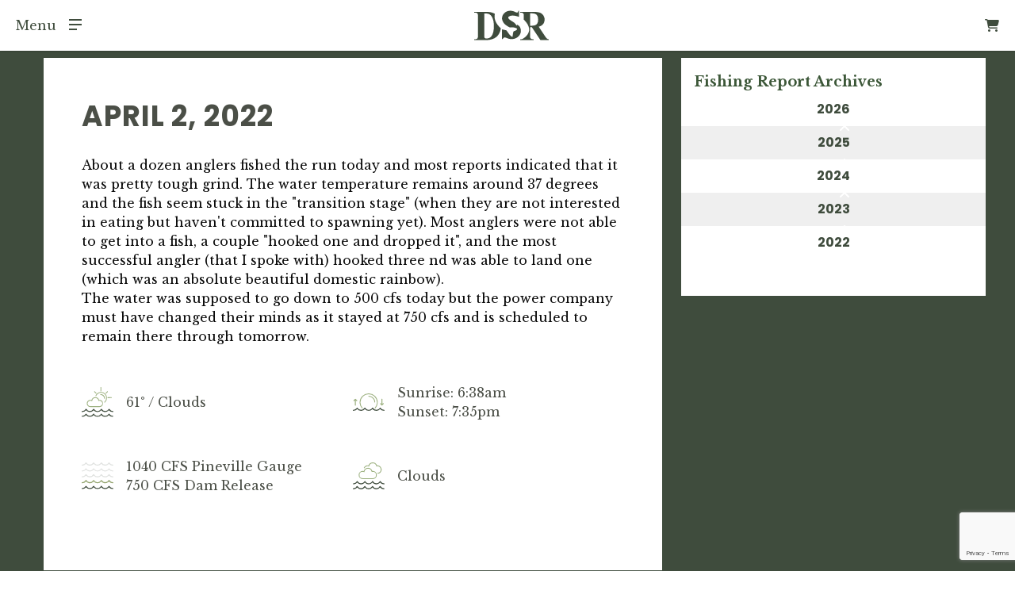

--- FILE ---
content_type: text/html; charset=UTF-8
request_url: https://douglastonsalmonrun.com/fishing-report/2022/04/02/13022/
body_size: 84934
content:
<!doctype html>

<html class="no-js" lang="en-US">

<head>
    <meta charset="utf-8">
<script type="text/javascript">
/* <![CDATA[ */
var gform;gform||(document.addEventListener("gform_main_scripts_loaded",function(){gform.scriptsLoaded=!0}),document.addEventListener("gform/theme/scripts_loaded",function(){gform.themeScriptsLoaded=!0}),window.addEventListener("DOMContentLoaded",function(){gform.domLoaded=!0}),gform={domLoaded:!1,scriptsLoaded:!1,themeScriptsLoaded:!1,isFormEditor:()=>"function"==typeof InitializeEditor,callIfLoaded:function(o){return!(!gform.domLoaded||!gform.scriptsLoaded||!gform.themeScriptsLoaded&&!gform.isFormEditor()||(gform.isFormEditor()&&console.warn("The use of gform.initializeOnLoaded() is deprecated in the form editor context and will be removed in Gravity Forms 3.1."),o(),0))},initializeOnLoaded:function(o){gform.callIfLoaded(o)||(document.addEventListener("gform_main_scripts_loaded",()=>{gform.scriptsLoaded=!0,gform.callIfLoaded(o)}),document.addEventListener("gform/theme/scripts_loaded",()=>{gform.themeScriptsLoaded=!0,gform.callIfLoaded(o)}),window.addEventListener("DOMContentLoaded",()=>{gform.domLoaded=!0,gform.callIfLoaded(o)}))},hooks:{action:{},filter:{}},addAction:function(o,r,e,t){gform.addHook("action",o,r,e,t)},addFilter:function(o,r,e,t){gform.addHook("filter",o,r,e,t)},doAction:function(o){gform.doHook("action",o,arguments)},applyFilters:function(o){return gform.doHook("filter",o,arguments)},removeAction:function(o,r){gform.removeHook("action",o,r)},removeFilter:function(o,r,e){gform.removeHook("filter",o,r,e)},addHook:function(o,r,e,t,n){null==gform.hooks[o][r]&&(gform.hooks[o][r]=[]);var d=gform.hooks[o][r];null==n&&(n=r+"_"+d.length),gform.hooks[o][r].push({tag:n,callable:e,priority:t=null==t?10:t})},doHook:function(r,o,e){var t;if(e=Array.prototype.slice.call(e,1),null!=gform.hooks[r][o]&&((o=gform.hooks[r][o]).sort(function(o,r){return o.priority-r.priority}),o.forEach(function(o){"function"!=typeof(t=o.callable)&&(t=window[t]),"action"==r?t.apply(null,e):e[0]=t.apply(null,e)})),"filter"==r)return e[0]},removeHook:function(o,r,t,n){var e;null!=gform.hooks[o][r]&&(e=(e=gform.hooks[o][r]).filter(function(o,r,e){return!!(null!=n&&n!=o.tag||null!=t&&t!=o.priority)}),gform.hooks[o][r]=e)}});
/* ]]> */
</script>


    <!-- Force IE to use the latest rendering engine available -->
    <meta http-equiv="X-UA-Compatible" content="IE=edge">

    <!-- Mobile Meta -->
    <meta name="viewport" content="width=device-width, initial-scale=1.0">
    <meta class="foundation-mq">

    <!-- If Site Icon isn't set in customizer -->
    
    <link rel="pingback" href="https://douglastonsalmonrun.com/xmlrpc.php">
    <link rel="stylesheet" href="https://cdn.jsdelivr.net/npm/foundation-sites@6.5.1/dist/css/foundation.min.css">
    <link rel=" stylesheet" href="https://cdnjs.cloudflare.com/ajax/libs/font-awesome/4.7.0/css/font-awesome.min.css">

    <!-- Add the slick-theme.css if you want default styling -->
    <link rel="stylesheet" type="text/css" href="//cdn.jsdelivr.net/npm/slick-carousel@1.8.1/slick/slick.css" />
    <!-- Add the slick-theme.css if you want default styling -->
    <link rel="stylesheet" type="text/css" href="//cdn.jsdelivr.net/npm/slick-carousel@1.8.1/slick/slick-theme.css" />

    <meta name='robots' content='index, follow, max-image-preview:large, max-snippet:-1, max-video-preview:-1' />
	<style>img:is([sizes="auto" i], [sizes^="auto," i]) { contain-intrinsic-size: 3000px 1500px }</style>
	
	<!-- This site is optimized with the Yoast SEO plugin v26.7 - https://yoast.com/wordpress/plugins/seo/ -->
	<title>- Douglaston Salmon Run</title>
	<link rel="canonical" href="https://douglastonsalmonrun.com/fishing-report/2022/04/05/13022/" />
	<meta property="og:locale" content="en_US" />
	<meta property="og:type" content="article" />
	<meta property="og:title" content="- Douglaston Salmon Run" />
	<meta property="og:description" content="About a dozen anglers fished the run today and most reports indicated that it was pretty tough grind. The water temperature remains around 37 degrees and the fish seem stuck in the &#8220;transition stage&#8221; (when they are not interested in eating but haven&#8217;t committed to spawning yet). Most anglers were not able to get into... Read more &raquo;" />
	<meta property="og:url" content="https://douglastonsalmonrun.com/fishing-report/2022/04/05/13022/" />
	<meta property="og:site_name" content="Douglaston Salmon Run" />
	<meta property="article:modified_time" content="2022-04-05T19:57:13+00:00" />
	<meta name="twitter:card" content="summary_large_image" />
	<meta name="twitter:label1" content="Est. reading time" />
	<meta name="twitter:data1" content="1 minute" />
	<script type="application/ld+json" class="yoast-schema-graph">{"@context":"https://schema.org","@graph":[{"@type":"WebPage","@id":"https://douglastonsalmonrun.com/fishing-report/2022/04/05/13022/","url":"https://douglastonsalmonrun.com/fishing-report/2022/04/05/13022/","name":"- Douglaston Salmon Run","isPartOf":{"@id":"https://douglastonsalmonrun.com/#website"},"datePublished":"2022-04-02T19:57:00+00:00","dateModified":"2022-04-05T19:57:13+00:00","breadcrumb":{"@id":"https://douglastonsalmonrun.com/fishing-report/2022/04/05/13022/#breadcrumb"},"inLanguage":"en-US","potentialAction":[{"@type":"ReadAction","target":["https://douglastonsalmonrun.com/fishing-report/2022/04/05/13022/"]}]},{"@type":"BreadcrumbList","@id":"https://douglastonsalmonrun.com/fishing-report/2022/04/05/13022/#breadcrumb","itemListElement":[{"@type":"ListItem","position":1,"name":"Home","item":"https://douglastonsalmonrun.com/"},{"@type":"ListItem","position":2,"name":"Fishing Reports","item":"https://douglastonsalmonrun.com/fishing-reports/"}]},{"@type":"WebSite","@id":"https://douglastonsalmonrun.com/#website","url":"https://douglastonsalmonrun.com/","name":"Douglaston Salmon Run","description":"Where Sport Meets Spirit","publisher":{"@id":"https://douglastonsalmonrun.com/#organization"},"potentialAction":[{"@type":"SearchAction","target":{"@type":"EntryPoint","urlTemplate":"https://douglastonsalmonrun.com/?s={search_term_string}"},"query-input":{"@type":"PropertyValueSpecification","valueRequired":true,"valueName":"search_term_string"}}],"inLanguage":"en-US"},{"@type":"Organization","@id":"https://douglastonsalmonrun.com/#organization","name":"Douglaston Salmon Run","url":"https://douglastonsalmonrun.com/","logo":{"@type":"ImageObject","inLanguage":"en-US","@id":"https://douglastonsalmonrun.com/#/schema/logo/image/","url":"https://douglastonsalmonrun.com/wp-content/uploads/2022/01/2022-dsr-logo-untitled.svg","contentUrl":"https://douglastonsalmonrun.com/wp-content/uploads/2022/01/2022-dsr-logo-untitled.svg","width":94,"height":42,"caption":"Douglaston Salmon Run"},"image":{"@id":"https://douglastonsalmonrun.com/#/schema/logo/image/"}}]}</script>
	<!-- / Yoast SEO plugin. -->


<link rel='dns-prefetch' href='//www.google.com' />
<link rel="alternate" type="application/rss+xml" title="Douglaston Salmon Run &raquo; Feed" href="https://douglastonsalmonrun.com/feed/" />
<link rel="alternate" type="application/rss+xml" title="Douglaston Salmon Run &raquo; Comments Feed" href="https://douglastonsalmonrun.com/comments/feed/" />
<script type="text/javascript">
/* <![CDATA[ */
window._wpemojiSettings = {"baseUrl":"https:\/\/s.w.org\/images\/core\/emoji\/16.0.1\/72x72\/","ext":".png","svgUrl":"https:\/\/s.w.org\/images\/core\/emoji\/16.0.1\/svg\/","svgExt":".svg","source":{"concatemoji":"https:\/\/douglastonsalmonrun.com\/wp-includes\/js\/wp-emoji-release.min.js?ver=6.8.2"}};
/*! This file is auto-generated */
!function(s,n){var o,i,e;function c(e){try{var t={supportTests:e,timestamp:(new Date).valueOf()};sessionStorage.setItem(o,JSON.stringify(t))}catch(e){}}function p(e,t,n){e.clearRect(0,0,e.canvas.width,e.canvas.height),e.fillText(t,0,0);var t=new Uint32Array(e.getImageData(0,0,e.canvas.width,e.canvas.height).data),a=(e.clearRect(0,0,e.canvas.width,e.canvas.height),e.fillText(n,0,0),new Uint32Array(e.getImageData(0,0,e.canvas.width,e.canvas.height).data));return t.every(function(e,t){return e===a[t]})}function u(e,t){e.clearRect(0,0,e.canvas.width,e.canvas.height),e.fillText(t,0,0);for(var n=e.getImageData(16,16,1,1),a=0;a<n.data.length;a++)if(0!==n.data[a])return!1;return!0}function f(e,t,n,a){switch(t){case"flag":return n(e,"\ud83c\udff3\ufe0f\u200d\u26a7\ufe0f","\ud83c\udff3\ufe0f\u200b\u26a7\ufe0f")?!1:!n(e,"\ud83c\udde8\ud83c\uddf6","\ud83c\udde8\u200b\ud83c\uddf6")&&!n(e,"\ud83c\udff4\udb40\udc67\udb40\udc62\udb40\udc65\udb40\udc6e\udb40\udc67\udb40\udc7f","\ud83c\udff4\u200b\udb40\udc67\u200b\udb40\udc62\u200b\udb40\udc65\u200b\udb40\udc6e\u200b\udb40\udc67\u200b\udb40\udc7f");case"emoji":return!a(e,"\ud83e\udedf")}return!1}function g(e,t,n,a){var r="undefined"!=typeof WorkerGlobalScope&&self instanceof WorkerGlobalScope?new OffscreenCanvas(300,150):s.createElement("canvas"),o=r.getContext("2d",{willReadFrequently:!0}),i=(o.textBaseline="top",o.font="600 32px Arial",{});return e.forEach(function(e){i[e]=t(o,e,n,a)}),i}function t(e){var t=s.createElement("script");t.src=e,t.defer=!0,s.head.appendChild(t)}"undefined"!=typeof Promise&&(o="wpEmojiSettingsSupports",i=["flag","emoji"],n.supports={everything:!0,everythingExceptFlag:!0},e=new Promise(function(e){s.addEventListener("DOMContentLoaded",e,{once:!0})}),new Promise(function(t){var n=function(){try{var e=JSON.parse(sessionStorage.getItem(o));if("object"==typeof e&&"number"==typeof e.timestamp&&(new Date).valueOf()<e.timestamp+604800&&"object"==typeof e.supportTests)return e.supportTests}catch(e){}return null}();if(!n){if("undefined"!=typeof Worker&&"undefined"!=typeof OffscreenCanvas&&"undefined"!=typeof URL&&URL.createObjectURL&&"undefined"!=typeof Blob)try{var e="postMessage("+g.toString()+"("+[JSON.stringify(i),f.toString(),p.toString(),u.toString()].join(",")+"));",a=new Blob([e],{type:"text/javascript"}),r=new Worker(URL.createObjectURL(a),{name:"wpTestEmojiSupports"});return void(r.onmessage=function(e){c(n=e.data),r.terminate(),t(n)})}catch(e){}c(n=g(i,f,p,u))}t(n)}).then(function(e){for(var t in e)n.supports[t]=e[t],n.supports.everything=n.supports.everything&&n.supports[t],"flag"!==t&&(n.supports.everythingExceptFlag=n.supports.everythingExceptFlag&&n.supports[t]);n.supports.everythingExceptFlag=n.supports.everythingExceptFlag&&!n.supports.flag,n.DOMReady=!1,n.readyCallback=function(){n.DOMReady=!0}}).then(function(){return e}).then(function(){var e;n.supports.everything||(n.readyCallback(),(e=n.source||{}).concatemoji?t(e.concatemoji):e.wpemoji&&e.twemoji&&(t(e.twemoji),t(e.wpemoji)))}))}((window,document),window._wpemojiSettings);
/* ]]> */
</script>
<link rel='stylesheet' id='wc-authorize-net-cim-credit-card-checkout-block-css' href='https://douglastonsalmonrun.com/wp-content/plugins/woocommerce-gateway-authorize-net-cim/assets/css/blocks/wc-authorize-net-cim-checkout-block.css?ver=3.10.12' type='text/css' media='all' />
<link rel='stylesheet' id='wc-authorize-net-cim-echeck-checkout-block-css' href='https://douglastonsalmonrun.com/wp-content/plugins/woocommerce-gateway-authorize-net-cim/assets/css/blocks/wc-authorize-net-cim-checkout-block.css?ver=3.10.12' type='text/css' media='all' />
<link rel='stylesheet' id='woocommerce-smart-coupons-available-coupons-block-css' href='https://douglastonsalmonrun.com/wp-content/plugins/woocommerce-smart-coupons/blocks/build/style-woocommerce-smart-coupons-available-coupons-block.css?ver=9.38.2' type='text/css' media='all' />
<link rel='stylesheet' id='wp-components-css' href='https://douglastonsalmonrun.com/wp-includes/css/dist/components/style.min.css?ver=6.8.2' type='text/css' media='all' />
<link rel='stylesheet' id='woocommerce-smart-coupons-send-coupon-form-block-css' href='https://douglastonsalmonrun.com/wp-content/plugins/woocommerce-smart-coupons/blocks/build/style-woocommerce-smart-coupons-send-coupon-form-block.css?ver=9.38.2' type='text/css' media='all' />
<link rel='stylesheet' id='woocommerce-smart-coupons-action-tab-frontend-css' href='https://douglastonsalmonrun.com/wp-content/plugins/woocommerce-smart-coupons/blocks/build/style-woocommerce-smart-coupons-action-tab-frontend.css?ver=9.38.2' type='text/css' media='all' />
<link rel='stylesheet' id='sbi_styles-css' href='https://douglastonsalmonrun.com/wp-content/plugins/instagram-feed/css/sbi-styles.min.css?ver=6.9.1' type='text/css' media='all' />
<style id='wp-emoji-styles-inline-css' type='text/css'>

	img.wp-smiley, img.emoji {
		display: inline !important;
		border: none !important;
		box-shadow: none !important;
		height: 1em !important;
		width: 1em !important;
		margin: 0 0.07em !important;
		vertical-align: -0.1em !important;
		background: none !important;
		padding: 0 !important;
	}
</style>
<link rel='stylesheet' id='wp-block-library-css' href='https://douglastonsalmonrun.com/wp-includes/css/dist/block-library/style.min.css?ver=6.8.2' type='text/css' media='all' />
<style id='classic-theme-styles-inline-css' type='text/css'>
/*! This file is auto-generated */
.wp-block-button__link{color:#fff;background-color:#32373c;border-radius:9999px;box-shadow:none;text-decoration:none;padding:calc(.667em + 2px) calc(1.333em + 2px);font-size:1.125em}.wp-block-file__button{background:#32373c;color:#fff;text-decoration:none}
</style>
<style id='global-styles-inline-css' type='text/css'>
:root{--wp--preset--aspect-ratio--square: 1;--wp--preset--aspect-ratio--4-3: 4/3;--wp--preset--aspect-ratio--3-4: 3/4;--wp--preset--aspect-ratio--3-2: 3/2;--wp--preset--aspect-ratio--2-3: 2/3;--wp--preset--aspect-ratio--16-9: 16/9;--wp--preset--aspect-ratio--9-16: 9/16;--wp--preset--color--black: #000000;--wp--preset--color--cyan-bluish-gray: #abb8c3;--wp--preset--color--white: #ffffff;--wp--preset--color--pale-pink: #f78da7;--wp--preset--color--vivid-red: #cf2e2e;--wp--preset--color--luminous-vivid-orange: #ff6900;--wp--preset--color--luminous-vivid-amber: #fcb900;--wp--preset--color--light-green-cyan: #7bdcb5;--wp--preset--color--vivid-green-cyan: #00d084;--wp--preset--color--pale-cyan-blue: #8ed1fc;--wp--preset--color--vivid-cyan-blue: #0693e3;--wp--preset--color--vivid-purple: #9b51e0;--wp--preset--gradient--vivid-cyan-blue-to-vivid-purple: linear-gradient(135deg,rgba(6,147,227,1) 0%,rgb(155,81,224) 100%);--wp--preset--gradient--light-green-cyan-to-vivid-green-cyan: linear-gradient(135deg,rgb(122,220,180) 0%,rgb(0,208,130) 100%);--wp--preset--gradient--luminous-vivid-amber-to-luminous-vivid-orange: linear-gradient(135deg,rgba(252,185,0,1) 0%,rgba(255,105,0,1) 100%);--wp--preset--gradient--luminous-vivid-orange-to-vivid-red: linear-gradient(135deg,rgba(255,105,0,1) 0%,rgb(207,46,46) 100%);--wp--preset--gradient--very-light-gray-to-cyan-bluish-gray: linear-gradient(135deg,rgb(238,238,238) 0%,rgb(169,184,195) 100%);--wp--preset--gradient--cool-to-warm-spectrum: linear-gradient(135deg,rgb(74,234,220) 0%,rgb(151,120,209) 20%,rgb(207,42,186) 40%,rgb(238,44,130) 60%,rgb(251,105,98) 80%,rgb(254,248,76) 100%);--wp--preset--gradient--blush-light-purple: linear-gradient(135deg,rgb(255,206,236) 0%,rgb(152,150,240) 100%);--wp--preset--gradient--blush-bordeaux: linear-gradient(135deg,rgb(254,205,165) 0%,rgb(254,45,45) 50%,rgb(107,0,62) 100%);--wp--preset--gradient--luminous-dusk: linear-gradient(135deg,rgb(255,203,112) 0%,rgb(199,81,192) 50%,rgb(65,88,208) 100%);--wp--preset--gradient--pale-ocean: linear-gradient(135deg,rgb(255,245,203) 0%,rgb(182,227,212) 50%,rgb(51,167,181) 100%);--wp--preset--gradient--electric-grass: linear-gradient(135deg,rgb(202,248,128) 0%,rgb(113,206,126) 100%);--wp--preset--gradient--midnight: linear-gradient(135deg,rgb(2,3,129) 0%,rgb(40,116,252) 100%);--wp--preset--font-size--small: 13px;--wp--preset--font-size--medium: 20px;--wp--preset--font-size--large: 36px;--wp--preset--font-size--x-large: 42px;--wp--preset--spacing--20: 0.44rem;--wp--preset--spacing--30: 0.67rem;--wp--preset--spacing--40: 1rem;--wp--preset--spacing--50: 1.5rem;--wp--preset--spacing--60: 2.25rem;--wp--preset--spacing--70: 3.38rem;--wp--preset--spacing--80: 5.06rem;--wp--preset--shadow--natural: 6px 6px 9px rgba(0, 0, 0, 0.2);--wp--preset--shadow--deep: 12px 12px 50px rgba(0, 0, 0, 0.4);--wp--preset--shadow--sharp: 6px 6px 0px rgba(0, 0, 0, 0.2);--wp--preset--shadow--outlined: 6px 6px 0px -3px rgba(255, 255, 255, 1), 6px 6px rgba(0, 0, 0, 1);--wp--preset--shadow--crisp: 6px 6px 0px rgba(0, 0, 0, 1);}:where(.is-layout-flex){gap: 0.5em;}:where(.is-layout-grid){gap: 0.5em;}body .is-layout-flex{display: flex;}.is-layout-flex{flex-wrap: wrap;align-items: center;}.is-layout-flex > :is(*, div){margin: 0;}body .is-layout-grid{display: grid;}.is-layout-grid > :is(*, div){margin: 0;}:where(.wp-block-columns.is-layout-flex){gap: 2em;}:where(.wp-block-columns.is-layout-grid){gap: 2em;}:where(.wp-block-post-template.is-layout-flex){gap: 1.25em;}:where(.wp-block-post-template.is-layout-grid){gap: 1.25em;}.has-black-color{color: var(--wp--preset--color--black) !important;}.has-cyan-bluish-gray-color{color: var(--wp--preset--color--cyan-bluish-gray) !important;}.has-white-color{color: var(--wp--preset--color--white) !important;}.has-pale-pink-color{color: var(--wp--preset--color--pale-pink) !important;}.has-vivid-red-color{color: var(--wp--preset--color--vivid-red) !important;}.has-luminous-vivid-orange-color{color: var(--wp--preset--color--luminous-vivid-orange) !important;}.has-luminous-vivid-amber-color{color: var(--wp--preset--color--luminous-vivid-amber) !important;}.has-light-green-cyan-color{color: var(--wp--preset--color--light-green-cyan) !important;}.has-vivid-green-cyan-color{color: var(--wp--preset--color--vivid-green-cyan) !important;}.has-pale-cyan-blue-color{color: var(--wp--preset--color--pale-cyan-blue) !important;}.has-vivid-cyan-blue-color{color: var(--wp--preset--color--vivid-cyan-blue) !important;}.has-vivid-purple-color{color: var(--wp--preset--color--vivid-purple) !important;}.has-black-background-color{background-color: var(--wp--preset--color--black) !important;}.has-cyan-bluish-gray-background-color{background-color: var(--wp--preset--color--cyan-bluish-gray) !important;}.has-white-background-color{background-color: var(--wp--preset--color--white) !important;}.has-pale-pink-background-color{background-color: var(--wp--preset--color--pale-pink) !important;}.has-vivid-red-background-color{background-color: var(--wp--preset--color--vivid-red) !important;}.has-luminous-vivid-orange-background-color{background-color: var(--wp--preset--color--luminous-vivid-orange) !important;}.has-luminous-vivid-amber-background-color{background-color: var(--wp--preset--color--luminous-vivid-amber) !important;}.has-light-green-cyan-background-color{background-color: var(--wp--preset--color--light-green-cyan) !important;}.has-vivid-green-cyan-background-color{background-color: var(--wp--preset--color--vivid-green-cyan) !important;}.has-pale-cyan-blue-background-color{background-color: var(--wp--preset--color--pale-cyan-blue) !important;}.has-vivid-cyan-blue-background-color{background-color: var(--wp--preset--color--vivid-cyan-blue) !important;}.has-vivid-purple-background-color{background-color: var(--wp--preset--color--vivid-purple) !important;}.has-black-border-color{border-color: var(--wp--preset--color--black) !important;}.has-cyan-bluish-gray-border-color{border-color: var(--wp--preset--color--cyan-bluish-gray) !important;}.has-white-border-color{border-color: var(--wp--preset--color--white) !important;}.has-pale-pink-border-color{border-color: var(--wp--preset--color--pale-pink) !important;}.has-vivid-red-border-color{border-color: var(--wp--preset--color--vivid-red) !important;}.has-luminous-vivid-orange-border-color{border-color: var(--wp--preset--color--luminous-vivid-orange) !important;}.has-luminous-vivid-amber-border-color{border-color: var(--wp--preset--color--luminous-vivid-amber) !important;}.has-light-green-cyan-border-color{border-color: var(--wp--preset--color--light-green-cyan) !important;}.has-vivid-green-cyan-border-color{border-color: var(--wp--preset--color--vivid-green-cyan) !important;}.has-pale-cyan-blue-border-color{border-color: var(--wp--preset--color--pale-cyan-blue) !important;}.has-vivid-cyan-blue-border-color{border-color: var(--wp--preset--color--vivid-cyan-blue) !important;}.has-vivid-purple-border-color{border-color: var(--wp--preset--color--vivid-purple) !important;}.has-vivid-cyan-blue-to-vivid-purple-gradient-background{background: var(--wp--preset--gradient--vivid-cyan-blue-to-vivid-purple) !important;}.has-light-green-cyan-to-vivid-green-cyan-gradient-background{background: var(--wp--preset--gradient--light-green-cyan-to-vivid-green-cyan) !important;}.has-luminous-vivid-amber-to-luminous-vivid-orange-gradient-background{background: var(--wp--preset--gradient--luminous-vivid-amber-to-luminous-vivid-orange) !important;}.has-luminous-vivid-orange-to-vivid-red-gradient-background{background: var(--wp--preset--gradient--luminous-vivid-orange-to-vivid-red) !important;}.has-very-light-gray-to-cyan-bluish-gray-gradient-background{background: var(--wp--preset--gradient--very-light-gray-to-cyan-bluish-gray) !important;}.has-cool-to-warm-spectrum-gradient-background{background: var(--wp--preset--gradient--cool-to-warm-spectrum) !important;}.has-blush-light-purple-gradient-background{background: var(--wp--preset--gradient--blush-light-purple) !important;}.has-blush-bordeaux-gradient-background{background: var(--wp--preset--gradient--blush-bordeaux) !important;}.has-luminous-dusk-gradient-background{background: var(--wp--preset--gradient--luminous-dusk) !important;}.has-pale-ocean-gradient-background{background: var(--wp--preset--gradient--pale-ocean) !important;}.has-electric-grass-gradient-background{background: var(--wp--preset--gradient--electric-grass) !important;}.has-midnight-gradient-background{background: var(--wp--preset--gradient--midnight) !important;}.has-small-font-size{font-size: var(--wp--preset--font-size--small) !important;}.has-medium-font-size{font-size: var(--wp--preset--font-size--medium) !important;}.has-large-font-size{font-size: var(--wp--preset--font-size--large) !important;}.has-x-large-font-size{font-size: var(--wp--preset--font-size--x-large) !important;}
:where(.wp-block-post-template.is-layout-flex){gap: 1.25em;}:where(.wp-block-post-template.is-layout-grid){gap: 1.25em;}
:where(.wp-block-columns.is-layout-flex){gap: 2em;}:where(.wp-block-columns.is-layout-grid){gap: 2em;}
:root :where(.wp-block-pullquote){font-size: 1.5em;line-height: 1.6;}
</style>
<link rel='stylesheet' id='wc-accommodation-bookings-styles-css' href='https://douglastonsalmonrun.com/wp-content/plugins/woocommerce-accommodation-bookings/build/css/frontend.css?ver=1aed41626a84564d62bf' type='text/css' media='all' />
<link rel='stylesheet' id='wcdpp-style-css' href='https://douglastonsalmonrun.com/wp-content/plugins/woocommerce-deposits-part-payments/assets/css/wcdpp-style.css?ver=1768893727' type='text/css' media='all' />
<link rel='stylesheet' id='woocommerce-layout-css' href='https://douglastonsalmonrun.com/wp-content/plugins/woocommerce/assets/css/woocommerce-layout.css?ver=9.8.5' type='text/css' media='all' />
<link rel='stylesheet' id='woocommerce-smallscreen-css' href='https://douglastonsalmonrun.com/wp-content/plugins/woocommerce/assets/css/woocommerce-smallscreen.css?ver=9.8.5' type='text/css' media='only screen and (max-width: 768px)' />
<link rel='stylesheet' id='woocommerce-general-css' href='https://douglastonsalmonrun.com/wp-content/plugins/woocommerce/assets/css/woocommerce.css?ver=9.8.5' type='text/css' media='all' />
<style id='woocommerce-inline-inline-css' type='text/css'>
.woocommerce form .form-row .required { visibility: visible; }
</style>
<link rel='stylesheet' id='jquery-ui-style-css' href='https://douglastonsalmonrun.com/wp-content/plugins/woocommerce-bookings/dist/jquery-ui-styles.css?ver=1.11.4-wc-bookings.2.2.7' type='text/css' media='all' />
<link rel='stylesheet' id='wc-bookings-styles-css' href='https://douglastonsalmonrun.com/wp-content/plugins/woocommerce-bookings/dist/frontend.css?ver=2.2.7' type='text/css' media='all' />
<link rel='stylesheet' id='brands-styles-css' href='https://douglastonsalmonrun.com/wp-content/plugins/woocommerce/assets/css/brands.css?ver=9.8.5' type='text/css' media='all' />
<link rel='stylesheet' id='sv-wc-payment-gateway-payment-form-v5_15_10-css' href='https://douglastonsalmonrun.com/wp-content/plugins/woocommerce-gateway-authorize-net-cim/vendor/skyverge/wc-plugin-framework/woocommerce/payment-gateway/assets/css/frontend/sv-wc-payment-gateway-payment-form.min.css?ver=5.15.10' type='text/css' media='all' />
<link rel='stylesheet' id='visitor-queue-css-css' href='https://douglastonsalmonrun.com/wp-content/plugins/visitor-queue/assets/styles/style.css?ver=1738682845' type='text/css' media='all' />
<link rel='stylesheet' id='site-css-css' href='https://douglastonsalmonrun.com/wp-content/themes/JointsWP/assets/styles/style.css?ver=1748973654' type='text/css' media='all' />
<link rel='stylesheet' id='fa-css-css' href='https://douglastonsalmonrun.com/wp-content/themes/JointsWP/assets/styles/fontawesome/fontawesome.min.css?ver=1673984892' type='text/css' media='all' />
<link rel='stylesheet' id='fa-brands-css-css' href='https://douglastonsalmonrun.com/wp-content/themes/JointsWP/assets/styles/fontawesome/brands.min.css?ver=1673984892' type='text/css' media='all' />
<link rel='stylesheet' id='fa-solid-css-css' href='https://douglastonsalmonrun.com/wp-content/themes/JointsWP/assets/styles/fontawesome/solid.min.css?ver=1673984892' type='text/css' media='all' />
<link rel='stylesheet' id='fa-v4-css-css' href='https://douglastonsalmonrun.com/wp-content/themes/JointsWP/assets/styles/fontawesome/v4-font-face.min.css?ver=1673984892' type='text/css' media='all' />
<script type="text/javascript" src="https://douglastonsalmonrun.com/wp-includes/js/jquery/jquery.min.js?ver=3.7.1" id="jquery-core-js"></script>
<script type="text/javascript" src="https://douglastonsalmonrun.com/wp-includes/js/jquery/jquery-migrate.min.js?ver=3.4.1" id="jquery-migrate-js"></script>
<script type="text/javascript" src="https://douglastonsalmonrun.com/wp-content/plugins/woocommerce/assets/js/jquery-blockui/jquery.blockUI.min.js?ver=2.7.0-wc.9.8.5" id="jquery-blockui-js" defer="defer" data-wp-strategy="defer"></script>
<script type="text/javascript" id="wc-add-to-cart-js-extra">
/* <![CDATA[ */
var wc_add_to_cart_params = {"ajax_url":"\/wp-admin\/admin-ajax.php","wc_ajax_url":"\/?wc-ajax=%%endpoint%%","i18n_view_cart":"View order","cart_url":"https:\/\/douglastonsalmonrun.com\/checkout\/","is_cart":"","cart_redirect_after_add":"no"};
/* ]]> */
</script>
<script type="text/javascript" src="https://douglastonsalmonrun.com/wp-content/plugins/woocommerce/assets/js/frontend/add-to-cart.min.js?ver=9.8.5" id="wc-add-to-cart-js" defer="defer" data-wp-strategy="defer"></script>
<script type="text/javascript" src="https://douglastonsalmonrun.com/wp-content/plugins/woocommerce/assets/js/js-cookie/js.cookie.min.js?ver=2.1.4-wc.9.8.5" id="js-cookie-js" defer="defer" data-wp-strategy="defer"></script>
<script type="text/javascript" id="woocommerce-js-extra">
/* <![CDATA[ */
var woocommerce_params = {"ajax_url":"\/wp-admin\/admin-ajax.php","wc_ajax_url":"\/?wc-ajax=%%endpoint%%","i18n_password_show":"Show password","i18n_password_hide":"Hide password"};
/* ]]> */
</script>
<script type="text/javascript" src="https://douglastonsalmonrun.com/wp-content/plugins/woocommerce/assets/js/frontend/woocommerce.min.js?ver=9.8.5" id="woocommerce-js" defer="defer" data-wp-strategy="defer"></script>
<link rel="https://api.w.org/" href="https://douglastonsalmonrun.com/wp-json/" /><link rel='shortlink' href='https://douglastonsalmonrun.com/?p=13022' />
<link rel="alternate" title="oEmbed (JSON)" type="application/json+oembed" href="https://douglastonsalmonrun.com/wp-json/oembed/1.0/embed?url=https%3A%2F%2Fdouglastonsalmonrun.com%2Ffishing-report%2F2022%2F04%2F02%2F13022%2F" />
<link rel="alternate" title="oEmbed (XML)" type="text/xml+oembed" href="https://douglastonsalmonrun.com/wp-json/oembed/1.0/embed?url=https%3A%2F%2Fdouglastonsalmonrun.com%2Ffishing-report%2F2022%2F04%2F02%2F13022%2F&#038;format=xml" />
	<noscript><style>.woocommerce-product-gallery{ opacity: 1 !important; }</style></noscript>
	<link rel="icon" href="https://douglastonsalmonrun.com/wp-content/uploads/2022/11/cropped-GREEN-ICON-TILE-02-Artboard-1-Copy-32x32.png" sizes="32x32" />
<link rel="icon" href="https://douglastonsalmonrun.com/wp-content/uploads/2022/11/cropped-GREEN-ICON-TILE-02-Artboard-1-Copy-192x192.png" sizes="192x192" />
<link rel="apple-touch-icon" href="https://douglastonsalmonrun.com/wp-content/uploads/2022/11/cropped-GREEN-ICON-TILE-02-Artboard-1-Copy-180x180.png" />
<meta name="msapplication-TileImage" content="https://douglastonsalmonrun.com/wp-content/uploads/2022/11/cropped-GREEN-ICON-TILE-02-Artboard-1-Copy-270x270.png" />
		<style type="text/css" id="wp-custom-css">
			p.woocommerce-store-notice.demo_store {
    background-color: orange;
    color:#FFFFFF;
		font-family: 'Poppins', sans-serif;
}
a.woocommerce-store-notice__dismiss-link {
    color:black !important;
}		</style>
		    <script src="https://unpkg.com/isotope-layout@3/dist/isotope.pkgd.min.js"></script>

    <!-- Global site tag (gtag.js) - Google Analytics -->
    <script async src="https://www.googletagmanager.com/gtag/js?id=UA-96447649-1"></script>
    <script>
        window.dataLayer = window.dataLayer || [];

        function gtag() {
            dataLayer.push(arguments);
        }
        gtag('js', new Date());

        gtag('config', 'UA-96447649-1');

        jQuery(document).ready(function($) { $(this).foundation(); });
    </script>

    <style type="text/css">
    .kishmish-notification-bar {
        background-color: #d18a27;
        padding: 15px 10px;
        text-align: center;
        color: #ffffff;
    }
    .kishmish-notification-bar > p {
        color: #ffffff;
        display: inline;
    }
    </style>

</head>

<body class="wp-singular fishing-report-template-default single single-fishing-report postid-13022 wp-custom-logo wp-theme-JointsWP theme-JointsWP woocommerce-no-js">

    <div class="off-canvas-wrapper">

        <!-- Load off-canvas container. Feel free to remove if not using. -->
        
<div class="off-canvas position-left" id="off-canvas" data-off-canvas>
    <ul id="offcanvas-nav" class="vertical menu accordion-menu" data-accordion-menu><li id="menu-item-81" class="menu-item menu-item-type-post_type menu-item-object-page menu-item-home menu-item-81"><a href="https://douglastonsalmonrun.com/">Home</a></li>
<li id="menu-item-8343" class="menu-item menu-item-type-post_type menu-item-object-page menu-item-8343"><a href="https://douglastonsalmonrun.com/lodging/">Lodging</a></li>
<li id="menu-item-82" class="menu-item menu-item-type-post_type menu-item-object-page menu-item-has-children menu-item-82"><a href="https://douglastonsalmonrun.com/fishing-reports/">Fishing</a>
<ul class="vertical menu">
	<li id="menu-item-557" class="menu-item menu-item-type-post_type menu-item-object-page menu-item-557"><a href="https://douglastonsalmonrun.com/fishing/">Fishing Passes</a></li>
	<li id="menu-item-13401" class="menu-item menu-item-type-custom menu-item-object-custom menu-item-13401"><a href="https://douglastonsalmonrun.com/fishing-premium-pass/">Premium Access</a></li>
	<li id="menu-item-63905" class="menu-item menu-item-type-post_type menu-item-object-page menu-item-63905"><a href="https://douglastonsalmonrun.com/walkup/">Walk Up Full Day &#038; Afternoon Passes</a></li>
	<li id="menu-item-11344" class="menu-item menu-item-type-post_type menu-item-object-page menu-item-11344"><a href="https://douglastonsalmonrun.com/season-passes/">Season Passes</a></li>
	<li id="menu-item-348" class="menu-item menu-item-type-post_type_archive menu-item-object-fishing-report menu-item-348"><a href="https://douglastonsalmonrun.com/fishing-reports/">Fishing Reports</a></li>
	<li id="menu-item-17333" class="menu-item menu-item-type-post_type menu-item-object-page menu-item-17333"><a href="https://douglastonsalmonrun.com/release-schedule/">Release Schedule</a></li>
	<li id="menu-item-357" class="menu-item menu-item-type-post_type menu-item-object-page menu-item-357"><a href="https://douglastonsalmonrun.com/guides/">DSR Guides</a></li>
</ul>
</li>
<li id="menu-item-85377" class="menu-item menu-item-type-custom menu-item-object-custom menu-item-85377"><a href="https://www.highadventurecompany.com/location/douglaston-manor-house-on-the-salmon-river/">Stay at The Manor</a></li>
<li id="menu-item-85" class="menu-item menu-item-type-post_type menu-item-object-page menu-item-has-children menu-item-85"><a href="https://douglastonsalmonrun.com/about/">About</a>
<ul class="vertical menu">
	<li id="menu-item-652" class="menu-item menu-item-type-custom menu-item-object-custom menu-item-652"><a href="https://douglastonsalmonrun.com/about/">About DSR</a></li>
	<li id="menu-item-350" class="menu-item menu-item-type-post_type menu-item-object-page menu-item-350"><a href="https://douglastonsalmonrun.com/policies/">Our Policies</a></li>
	<li id="menu-item-364" class="menu-item menu-item-type-post_type menu-item-object-page menu-item-364"><a href="https://douglastonsalmonrun.com/property-map/">Property Map</a></li>
	<li id="menu-item-351" class="menu-item menu-item-type-post_type menu-item-object-page menu-item-351"><a href="https://douglastonsalmonrun.com/area-attractions/">Area Attractions</a></li>
	<li id="menu-item-40247" class="menu-item menu-item-type-post_type menu-item-object-page menu-item-40247"><a href="https://douglastonsalmonrun.com/jobs/">Join the Team!</a></li>
	<li id="menu-item-653" class="menu-item menu-item-type-custom menu-item-object-custom menu-item-653"><a href="https://douglastonsalmonrun.com/about/#contact">Contact Us</a></li>
</ul>
</li>
<li id="menu-item-36578" class="menu-item menu-item-type-custom menu-item-object-custom menu-item-36578"><a href="https://douglastonsalmonrun.com/giftcards/">Gift Certificates</a></li>
<li id="menu-item-62787" class="menu-item menu-item-type-custom menu-item-object-custom menu-item-62787"><a href="http://Douglastonsalmonrun.com/merch">Shop</a></li>
</ul>
    <div class="offcanvas-acct-social">
        <a class="offcanvas-account" href="https://douglastonsalmonrun.com/account"><img src="https://douglastonsalmonrun.com/wp-content/themes/JointsWP/assets/images/user.svg"><span>Account</span></a>
        <ul class="offcanvas-social">

                            <li><a href="https://www.facebook.com/douglastonsalmonrun/" target="_blank"><span class="fab fa-facebook-square"></span></a></li>
            
            
                            <li><a href="https://www.instagram.com/douglastonsalmonrun/" target="_blank"><span class="fab fa-instagram"></span></a></li>
            
        </ul>
    </div>

    <div class="offcanvas-conditions">
        
        <div class="grid-x grid-margin-y">
            <div class="small-12 cell">
                <div class="grid-x">
                    <div class="small-3 cell icon-container">
                        <img class="info-center-weather-icon" src="https://douglastonsalmonrun.com/wp-content/themes/JointsWP/assets/images/information_center/white/snowy_1.svg" alt="Snow" width="42">
                    </div>
                    <div class="small-9 cell">
                        <span class="info-center-temp">13&deg; / Snow</span><br />
                        <span class="info-center-sunrise">Sunrise 7:31am</span><br/>
                        <span class="info-center-sunset">Sunset 4:59pm</span>
                    </div>
                </div>
            </div>
<!--            --><!--            <div class="small-12 cell conditions-container">-->
<!--                <div class="grid-x">-->
<!--                    <div class="small-3 cell icon-container">-->
<!--                        <img src="--><!--" alt="--><!--" width="42">-->
<!--                    </div>-->
<!--                    <div class="small-9 cell">-->
<!--                        <span>--><!--</span>-->
<!--                    </div>-->
<!--                </div>-->
<!--            </div>-->
            <div class="small-12 cell">
                <div class="grid-x">
                    <div class="small-3 cell icon-container">
                        <img class="info-center-cfs-icon" src="https://douglastonsalmonrun.com/wp-content/themes/JointsWP/assets/images/information_center/white/flow-high.svg" alt="Snow" width="42">
                    </div>
                    <div class="small-9 cell">
                        <span class="info-center-dam-cfs">1490 CFS Pineville Gauge</span><br />
                        <span class="info-center-pine-cfs">1200 CFS Dam Release</span>
                    </div>
                </div>
            </div>
        </div>

    </div>

    </div>        <div id="mini-cart" class="off-canvas position-right" data-off-canvas>
    
    
        <div id="empty-cart" class="empty-cart grid-x">
            <a class="fishing-pass cell small-12 grid-x" href="https://douglastonsalmonrun.com/passes/fishing">
                <div class="cell small-3">
                    <img src="https://douglastonsalmonrun.com/wp-content/themes/JointsWP/assets/images/mini-cart/fishing-pass.svg">
                </div>
                <div class="cell small-9">
                    <h3>BUY A FISHING PASS</h3><i class="fas fa-arrow-right"></i>
                    <p>Reserve access to prime fishing space along the banks of the Salmon River at DSR.</p>
                </div>
            </a>
            <hr>
            <a class="guide-charter cell small-12 grid-x" href="https://douglastonsalmonrun.com/guides">
                <div class="cell small-3">
                    <img src="https://douglastonsalmonrun.com/wp-content/themes/JointsWP/assets/images/mini-cart/guide-charter.svg">
                </div>
                <div class="cell small-9">
                    <h3>HIRE A GUIDE</h3><i class="fas fa-arrow-right"></i>
                    <p>Fishing guides are available to provide accessible & educational fishing guidance.</p>
                </div>
            </a>
            <hr>
            <a class="lodge-reservation cell small-12 grid-x" href="https://douglastonsalmonrun.com/lodging">
                <div class="cell small-3">
                    <img src="https://douglastonsalmonrun.com/wp-content/themes/JointsWP/assets/images/mini-cart/lodge-reservation.svg">
                </div>
                <div class="cell small-9">
                    <h3>RESERVE A LODGE</h3><i class="fas fa-arrow-right"></i>
                    <p>Choose one of seven fully-furnished lodges to call home during your fishing trip.</p>
                </div>
            </a>
        </div>

    
    
</div>
        <div class="off-canvas-content" data-off-canvas-content>

            <header class="header" role="banner">
                <!-- This navs will be applied to the topbar, above all content 
                          To see additional nav styles, visit the /parts directory -->
                
<div class="top-bar" id="top-bar-menu">
	<div>
		<ul id="main-menu" class="menu">
			<li class="show-for-medium"><a data-toggle="off-canvas">Menu</a></li>
			<div id="nav-icon" type="button" data-toggle="off-canvas">
				<span></span>
				<span></span>
				<span></span>
			</div>
			<!--<li><button class="menu-icon" type="button" data-toggle="off-canvas"></button></li>-->
		</ul>
	</div>
	<a href="https://douglastonsalmonrun.com">
		<div class="header-logo">
			<div class="show-for-medium">
				<img width="94" height="42" src="https://douglastonsalmonrun.com/wp-content/uploads/2022/01/2022-dsr-logo-untitled.svg" class="attachment-full size-full" alt="DSR" decoding="async" />			</div>
			<div class="hide-for-medium">
				<img width="94" height="42" src="https://douglastonsalmonrun.com/wp-content/uploads/2022/01/2022-dsr-logo-untitled.svg" class="attachment-full size-full" alt="DSR" decoding="async" />			</div>
		</div>
	</a>
	<div>
                <a id="shopping-cart" class="header-byt" type="button" data-toggle="mini-cart">
            <i class="fas fa-shopping-cart"></i>
                    </a>

	</div>
</div>
                            </header> <!-- end .header -->
        </div>
        <div class="report-container">
    <div class="grid-container">
        <div class="grid-x" style="margin-top: 3rem;">
            <div class="cell small-12 small-order-2 medium-4 medium-order-2">
                <div class="grid-x grid-padding-x grid-padding-y">
                    <div class="archive-sidebar">
                        <p>Fishing Report Archives</p>
                        <ul class="accordion" data-accordion>
                            <li class="accordion-item" data-accordion-item><a href="#" class="accordion-title">2026</a><div class="accordion-content" data-tab-content><p>	<a href='https://douglastonsalmonrun.com/2026/01/?post_type=fishing-report'>January 2026</a></p></div></li><li class="accordion-item" data-accordion-item><a href="#" class="accordion-title">2025</a><div class="accordion-content" data-tab-content><p>
	<a href='https://douglastonsalmonrun.com/2025/12/?post_type=fishing-report'>December 2025</a></p><p>
	<a href='https://douglastonsalmonrun.com/2025/11/?post_type=fishing-report'>November 2025</a></p><p>
	<a href='https://douglastonsalmonrun.com/2025/10/?post_type=fishing-report'>October 2025</a></p><p>
	<a href='https://douglastonsalmonrun.com/2025/09/?post_type=fishing-report'>September 2025</a></p><p>
	<a href='https://douglastonsalmonrun.com/2025/08/?post_type=fishing-report'>August 2025</a></p><p>
	<a href='https://douglastonsalmonrun.com/2025/07/?post_type=fishing-report'>July 2025</a></p><p>
	<a href='https://douglastonsalmonrun.com/2025/06/?post_type=fishing-report'>June 2025</a></p><p>
	<a href='https://douglastonsalmonrun.com/2025/05/?post_type=fishing-report'>May 2025</a></p><p>
	<a href='https://douglastonsalmonrun.com/2025/04/?post_type=fishing-report'>April 2025</a></p><p>
	<a href='https://douglastonsalmonrun.com/2025/03/?post_type=fishing-report'>March 2025</a></p><p>
	<a href='https://douglastonsalmonrun.com/2025/02/?post_type=fishing-report'>February 2025</a></p><p>
	<a href='https://douglastonsalmonrun.com/2025/01/?post_type=fishing-report'>January 2025</a></p></div></li><li class="accordion-item" data-accordion-item><a href="#" class="accordion-title">2024</a><div class="accordion-content" data-tab-content><p>
	<a href='https://douglastonsalmonrun.com/2024/12/?post_type=fishing-report'>December 2024</a></p><p>
	<a href='https://douglastonsalmonrun.com/2024/11/?post_type=fishing-report'>November 2024</a></p><p>
	<a href='https://douglastonsalmonrun.com/2024/10/?post_type=fishing-report'>October 2024</a></p><p>
	<a href='https://douglastonsalmonrun.com/2024/09/?post_type=fishing-report'>September 2024</a></p><p>
	<a href='https://douglastonsalmonrun.com/2024/08/?post_type=fishing-report'>August 2024</a></p><p>
	<a href='https://douglastonsalmonrun.com/2024/07/?post_type=fishing-report'>July 2024</a></p><p>
	<a href='https://douglastonsalmonrun.com/2024/06/?post_type=fishing-report'>June 2024</a></p><p>
	<a href='https://douglastonsalmonrun.com/2024/05/?post_type=fishing-report'>May 2024</a></p><p>
	<a href='https://douglastonsalmonrun.com/2024/04/?post_type=fishing-report'>April 2024</a></p><p>
	<a href='https://douglastonsalmonrun.com/2024/03/?post_type=fishing-report'>March 2024</a></p><p>
	<a href='https://douglastonsalmonrun.com/2024/02/?post_type=fishing-report'>February 2024</a></p><p>
	<a href='https://douglastonsalmonrun.com/2024/01/?post_type=fishing-report'>January 2024</a></p></div></li><li class="accordion-item" data-accordion-item><a href="#" class="accordion-title">2023</a><div class="accordion-content" data-tab-content><p>
	<a href='https://douglastonsalmonrun.com/2023/12/?post_type=fishing-report'>December 2023</a></p><p>
	<a href='https://douglastonsalmonrun.com/2023/11/?post_type=fishing-report'>November 2023</a></p><p>
	<a href='https://douglastonsalmonrun.com/2023/10/?post_type=fishing-report'>October 2023</a></p><p>
	<a href='https://douglastonsalmonrun.com/2023/09/?post_type=fishing-report'>September 2023</a></p><p>
	<a href='https://douglastonsalmonrun.com/2023/08/?post_type=fishing-report'>August 2023</a></p><p>
	<a href='https://douglastonsalmonrun.com/2023/07/?post_type=fishing-report'>July 2023</a></p><p>
	<a href='https://douglastonsalmonrun.com/2023/06/?post_type=fishing-report'>June 2023</a></p><p>
	<a href='https://douglastonsalmonrun.com/2023/05/?post_type=fishing-report'>May 2023</a></p><p>
	<a href='https://douglastonsalmonrun.com/2023/04/?post_type=fishing-report'>April 2023</a></p><p>
	<a href='https://douglastonsalmonrun.com/2023/03/?post_type=fishing-report'>March 2023</a></p><p>
	<a href='https://douglastonsalmonrun.com/2023/02/?post_type=fishing-report'>February 2023</a></p><p>
	<a href='https://douglastonsalmonrun.com/2023/01/?post_type=fishing-report'>January 2023</a></p></div></li><li class="accordion-item" data-accordion-item><a href="#" class="accordion-title">2022</a><div class="accordion-content" data-tab-content><p>
	<a href='https://douglastonsalmonrun.com/2022/12/?post_type=fishing-report'>December 2022</a></p><p>
	<a href='https://douglastonsalmonrun.com/2022/11/?post_type=fishing-report'>November 2022</a></p><p>
	<a href='https://douglastonsalmonrun.com/2022/10/?post_type=fishing-report'>October 2022</a></p><p>
	<a href='https://douglastonsalmonrun.com/2022/09/?post_type=fishing-report'>September 2022</a></p><p>
	<a href='https://douglastonsalmonrun.com/2022/08/?post_type=fishing-report'>August 2022</a></p><p>
	<a href='https://douglastonsalmonrun.com/2022/07/?post_type=fishing-report'>July 2022</a></p><p>
	<a href='https://douglastonsalmonrun.com/2022/06/?post_type=fishing-report'>June 2022</a></p><p>
	<a href='https://douglastonsalmonrun.com/2022/05/?post_type=fishing-report'>May 2022</a></p><p>
	<a href='https://douglastonsalmonrun.com/2022/04/?post_type=fishing-report'>April 2022</a></p><p>
	<a href='https://douglastonsalmonrun.com/2022/03/?post_type=fishing-report'>March 2022</a></p><p>
	<a href='https://douglastonsalmonrun.com/2022/02/?post_type=fishing-report'>February 2022</a></p><p>
	<a href='https://douglastonsalmonrun.com/2022/01/?post_type=fishing-report'>January 2022</a></p></div></li>
                        </ul>
                    </div>
                </div>
            </div>
            <div class="cell small-12 small-order-1 medium-8 medium-order-1">
                <div class="grid-x grid-margin-x grid-margin-y grid-padding-x grid-padding-y">
                    <div class="cell small-12" style="background: white; padding: 3rem;">
                                                                                                    <div class="grid-x">
                            <div class="cell small-12 medium-6">
                                <h1>April 2, 2022</h1>
                            </div>
                            <div class="cell small-12 medium-6 report-header float-right">
                                                                                            </div>
                        </div>
                        <h2></h2>
                        <p class="report-content"><div class="kvgmc6g5 cxmmr5t8 oygrvhab hcukyx3x c1et5uql ii04i59q">
<div dir="auto">About a dozen anglers fished the run today and most reports indicated that it was pretty tough grind. The water temperature remains around 37 degrees and the fish seem stuck in the "transition stage" (when they are not interested in eating but haven't committed to spawning yet). Most anglers were not able to get into a fish, a couple "hooked one and dropped it", and the most successful angler (that I spoke with) hooked three nd was able to land one (which was an absolute beautiful domestic rainbow).</div>
</div>
<div class="cxmmr5t8 oygrvhab hcukyx3x c1et5uql o9v6fnle ii04i59q">
<div dir="auto">The water was supposed to go down to 500 cfs today but the power company must have changed their minds as it stayed at 750 cfs and is scheduled to remain there through tomorrow.</div>
</div></p>
                        <div class="report-data">
                            <div class="grid-x grid-margin-y grid-padding-y">
                                <div class="cell small-12 medium-6 flex-container align-middle">
                                    <div class="flex-container align-middle">
                                        <img src="/wp-content/themes/JointsWP/assets/images/information_center/color/partly-mostly-cloudy.svg" alt="Clouds" height="40" width="40">
                                        <p>61&#176; / Clouds</p>
                                    </div>
                                </div>
                                <div class="cell small-12 medium-6 flex-container align-middle">
                                    <div class="flex-container align-middle">
                                        <img src="/wp-content/themes/JointsWP/assets/images/information_center/color/sunrise-sunset.svg" height="40" width="40">
                                        <div class="flex-container flex-dir-column">
                                                                                            <p>Sunrise: 6:38am</p>
                                                                                                                                        <p>Sunset: 7:35pm</p>
                                                                                    </div>
                                    </div>
                                </div>
                            </div>
                            <div class="grid-x grid-padding-y grid-margin-y">
                                <div class="cell small-12 medium-6 flex-container align-middle">
                                    <div class="flex-container align-middle">
                                        <img src="/wp-content/themes/JointsWP/assets/images/information_center/color/flow-low.svg" height="40" width="40">
                                        <div class="flex-container flex-dir-column">
                                                                                            <p>1040 CFS Pineville Gauge</p>
                                                                                                                                        <p>750 CFS Dam Release</p>
                                                                                    </div>
                                    </div>
                                </div>
                                <div class="cell small-12 medium-6 flex-container align-middle">
                                    <div class="flex-container align-middle">
                                        <img src="/wp-content/themes/JointsWP/assets/images/information_center/color/cloudy.svg" alt="clouds" height="40" width="40">
                                        <div class="flex-container flex-dir-column">
                                            <p>Clouds</p>
                                                                                    </div>
                                    </div>
                                </div>
                            </div>
                        </div>
                                            </div>
                </div>
            </div>
        </div>
    </div>
</div>

<footer class="footer" role="contentinfo">

    <div class="inner-footer grid-x">

        <div class="small-12 medium-4 cell" style="margin: 0 auto; text-align: center; padding-top: 92px;">
            <img width="300" height="211" src="https://douglastonsalmonrun.com/wp-content/uploads/2022/01/2022-dsr-logo-titled-1.svg" class="attachment-full size-full" alt="Douglaston Salmon Run" decoding="async" loading="lazy" />        </div>
        <div class="small-12 medium-8 cell">
            <div class="grid-x footer-widgets">
                <div class="small-12 large-3 cell">
                                            <div id="contact-us-2" class="widget contact-us-widget"><h4 class="widgettitle">Hours of Operation</h4><ul class="contact-us-widget-social"><li class='time-range'>6:45 AM - 5:30 PM</li><li class='date-range'>9 Jan. - 22 Jan.</li><li class='time-range'>6:45 AM - 5:45 PM</li><li class='date-range'>23 Jan. - 5 Feb.</li><li class='time-range'>6:30 AM - 6:15 PM</li><li class='date-range'>6 Feb. - 19 Feb.</li><li class='time-range'>6:15 AM - 6:30 PM</li><li class='date-range'>20 Feb. - 7 Mar. </li><li class='time-range'>6:45 AM - 7:45 PM</li><li class='date-range'>8 Mar. - 19 Mar.</li><li class='time-range'>6:15 AM - 8:00 PM</li><li class='date-range'>20. Mar. - 2 Apr.</li><li class='time-range'>5:45 AM - 8:15 PM</li><li class='date-range'>3 Apr. - 16 Apr.</li><li class='time-range'>5:30 AM - 8:30 PM</li><li class='date-range'>17 Apr. - 30 Apr. </li><li class='time-range'>5:15 AM - 8:45 PM</li><li class='date-range'>1 May - 10 May</li></ul><br><h4 class="widgettitle">Contact Us</h4><span>301 County Route 5</span><span>Pulaski, NY 13142</span><span>315-298-6672</span><ul class="contact-us-widget-social"><li><a target="_blank" href="https://facebook.com/douglastonsalmonrun" class="facebook"><i class="fab fa-facebook-square"></i></a></li><li><a target="_blank" href="https://instagram.com/douglastonsalmonrun" class="instagram"><i class="fab fa-instagram"></i></a></li></ul></div>                                    </div>
                <div class="small-12 large-5 cell">
                                            <div id="join-the-list-2" class="widget join-the-list-widget"><h4 class="widgettitle">Subscribe </h4><div class='join-the-list-wrapper'>
                <div class='gf_browser_chrome gform_wrapper gform_legacy_markup_wrapper gform-theme--no-framework' data-form-theme='legacy' data-form-index='0' id='gform_wrapper_5' ><div id='gf_5' class='gform_anchor' tabindex='-1'></div><form method='post' enctype='multipart/form-data' target='gform_ajax_frame_5' id='gform_5'  action='/fishing-report/2022/04/02/13022/#gf_5' data-formid='5' novalidate><div class='gf_invisible ginput_recaptchav3' data-sitekey='6Ld_HTQrAAAAAIxjIo_jODaAie1cI__xzoeCDUpS' data-tabindex='0'><input id="input_baf6c8a8d9651f63d56494042fa96ab9" class="gfield_recaptcha_response" type="hidden" name="input_baf6c8a8d9651f63d56494042fa96ab9" value=""/></div>
                        <div class='gform-body gform_body'><ul id='gform_fields_5' class='gform_fields top_label form_sublabel_below description_below validation_below'><li id="field_5_1" class="gfield gfield--type-email gfield--input-type-email field_sublabel_below gfield--no-description field_description_below field_validation_below gfield_visibility_visible"  ><label class='gfield_label gform-field-label' for='input_5_1'>Email</label><div class='ginput_container ginput_container_email'>
                            <input name='input_1' id='input_5_1' type='email' value='' class='medium'   placeholder='Email Address'  aria-invalid="false"  />
                        </div></li><li id="field_5_2" class="gfield gfield--type-captcha gfield--input-type-captcha gfield--width-full field_sublabel_below gfield--no-description field_description_below hidden_label field_validation_below gfield_visibility_visible"  ><label class='gfield_label gform-field-label' for='input_5_2'>CAPTCHA</label><div id='input_5_2' class='ginput_container ginput_recaptcha' data-sitekey='6LeUHTQrAAAAAJ9HiJFwE6Qksw5HPI7-W_aDyBWX'  data-theme='light' data-tabindex='-1' data-size='invisible' data-badge='bottomright'></div></li></ul></div>
        <div class='gform-footer gform_footer top_label'> <input type='submit' id='gform_submit_button_5' class='gform_button button' onclick='gform.submission.handleButtonClick(this);' data-submission-type='submit' value='Sign Up'  /> <input type='hidden' name='gform_ajax' value='form_id=5&amp;title=&amp;description=&amp;tabindex=0&amp;theme=legacy&amp;hash=907db966b62d9d99d7827f6d671013d6' />
            <input type='hidden' class='gform_hidden' name='gform_submission_method' data-js='gform_submission_method_5' value='iframe' />
            <input type='hidden' class='gform_hidden' name='gform_theme' data-js='gform_theme_5' id='gform_theme_5' value='legacy' />
            <input type='hidden' class='gform_hidden' name='gform_style_settings' data-js='gform_style_settings_5' id='gform_style_settings_5' value='' />
            <input type='hidden' class='gform_hidden' name='is_submit_5' value='1' />
            <input type='hidden' class='gform_hidden' name='gform_submit' value='5' />
            
            <input type='hidden' class='gform_hidden' name='gform_unique_id' value='' />
            <input type='hidden' class='gform_hidden' name='state_5' value='WyJbXSIsImE2YjFmYjIzYzMyMjQ1ZjYwODZjMjdmMWViNTViOTA3Il0=' />
            <input type='hidden' autocomplete='off' class='gform_hidden' name='gform_target_page_number_5' id='gform_target_page_number_5' value='0' />
            <input type='hidden' autocomplete='off' class='gform_hidden' name='gform_source_page_number_5' id='gform_source_page_number_5' value='1' />
            <input type='hidden' name='gform_field_values' value='' />
            
        </div>
                        </form>
                        </div>
		                <iframe style='display:none;width:0px;height:0px;' src='about:blank' name='gform_ajax_frame_5' id='gform_ajax_frame_5' title='This iframe contains the logic required to handle Ajax powered Gravity Forms.'></iframe>
		                <script type="text/javascript">
/* <![CDATA[ */
 gform.initializeOnLoaded( function() {gformInitSpinner( 5, 'https://douglastonsalmonrun.com/wp-content/themes/JointsWP/assets/images/circle-spinner.gif', true );jQuery('#gform_ajax_frame_5').on('load',function(){var contents = jQuery(this).contents().find('*').html();var is_postback = contents.indexOf('GF_AJAX_POSTBACK') >= 0;if(!is_postback){return;}var form_content = jQuery(this).contents().find('#gform_wrapper_5');var is_confirmation = jQuery(this).contents().find('#gform_confirmation_wrapper_5').length > 0;var is_redirect = contents.indexOf('gformRedirect(){') >= 0;var is_form = form_content.length > 0 && ! is_redirect && ! is_confirmation;var mt = parseInt(jQuery('html').css('margin-top'), 10) + parseInt(jQuery('body').css('margin-top'), 10) + 100;if(is_form){jQuery('#gform_wrapper_5').html(form_content.html());if(form_content.hasClass('gform_validation_error')){jQuery('#gform_wrapper_5').addClass('gform_validation_error');} else {jQuery('#gform_wrapper_5').removeClass('gform_validation_error');}setTimeout( function() { /* delay the scroll by 50 milliseconds to fix a bug in chrome */ jQuery(document).scrollTop(jQuery('#gform_wrapper_5').offset().top - mt); }, 50 );if(window['gformInitDatepicker']) {gformInitDatepicker();}if(window['gformInitPriceFields']) {gformInitPriceFields();}var current_page = jQuery('#gform_source_page_number_5').val();gformInitSpinner( 5, 'https://douglastonsalmonrun.com/wp-content/themes/JointsWP/assets/images/circle-spinner.gif', true );jQuery(document).trigger('gform_page_loaded', [5, current_page]);window['gf_submitting_5'] = false;}else if(!is_redirect){var confirmation_content = jQuery(this).contents().find('.GF_AJAX_POSTBACK').html();if(!confirmation_content){confirmation_content = contents;}jQuery('#gform_wrapper_5').replaceWith(confirmation_content);jQuery(document).scrollTop(jQuery('#gf_5').offset().top - mt);jQuery(document).trigger('gform_confirmation_loaded', [5]);window['gf_submitting_5'] = false;wp.a11y.speak(jQuery('#gform_confirmation_message_5').text());}else{jQuery('#gform_5').append(contents);if(window['gformRedirect']) {gformRedirect();}}jQuery(document).trigger("gform_pre_post_render", [{ formId: "5", currentPage: "current_page", abort: function() { this.preventDefault(); } }]);        if (event && event.defaultPrevented) {                return;        }        const gformWrapperDiv = document.getElementById( "gform_wrapper_5" );        if ( gformWrapperDiv ) {            const visibilitySpan = document.createElement( "span" );            visibilitySpan.id = "gform_visibility_test_5";            gformWrapperDiv.insertAdjacentElement( "afterend", visibilitySpan );        }        const visibilityTestDiv = document.getElementById( "gform_visibility_test_5" );        let postRenderFired = false;        function triggerPostRender() {            if ( postRenderFired ) {                return;            }            postRenderFired = true;            gform.core.triggerPostRenderEvents( 5, current_page );            if ( visibilityTestDiv ) {                visibilityTestDiv.parentNode.removeChild( visibilityTestDiv );            }        }        function debounce( func, wait, immediate ) {            var timeout;            return function() {                var context = this, args = arguments;                var later = function() {                    timeout = null;                    if ( !immediate ) func.apply( context, args );                };                var callNow = immediate && !timeout;                clearTimeout( timeout );                timeout = setTimeout( later, wait );                if ( callNow ) func.apply( context, args );            };        }        const debouncedTriggerPostRender = debounce( function() {            triggerPostRender();        }, 200 );        if ( visibilityTestDiv && visibilityTestDiv.offsetParent === null ) {            const observer = new MutationObserver( ( mutations ) => {                mutations.forEach( ( mutation ) => {                    if ( mutation.type === 'attributes' && visibilityTestDiv.offsetParent !== null ) {                        debouncedTriggerPostRender();                        observer.disconnect();                    }                });            });            observer.observe( document.body, {                attributes: true,                childList: false,                subtree: true,                attributeFilter: [ 'style', 'class' ],            });        } else {            triggerPostRender();        }    } );} ); 
/* ]]> */
</script>
</div><span>Subscribe to receive DSR news and updates throughout the year!</span></div>                                    </div>
                <div class="small-12 large-4 cell">
                                            <div id="nav_menu-2" class="widget widget_nav_menu"><h4 class="widgettitle">EXPLORE DSR</h4><div class="menu-quick-links-container"><ul id="menu-quick-links" class="menu"><li id="menu-item-40019" class="menu-item menu-item-type-post_type menu-item-object-page menu-item-40019"><a href="https://douglastonsalmonrun.com/policies/">Our Policies</a></li>
<li id="menu-item-40020" class="menu-item menu-item-type-post_type menu-item-object-page menu-item-40020"><a href="https://douglastonsalmonrun.com/fishing/">Fishing Passes</a></li>
<li id="menu-item-40021" class="menu-item menu-item-type-post_type menu-item-object-page menu-item-40021"><a href="https://douglastonsalmonrun.com/lodging/">Lodging</a></li>
<li id="menu-item-40022" class="menu-item menu-item-type-post_type menu-item-object-page menu-item-40022"><a href="https://douglastonsalmonrun.com/guides/">Fishing Guides</a></li>
<li id="menu-item-40023" class="menu-item menu-item-type-post_type_archive menu-item-object-fishing-report menu-item-40023"><a href="https://douglastonsalmonrun.com/fishing-reports/">Fishing Reports</a></li>
</ul></div></div>                                    </div>
            </div>
        </div>

    </div> <!-- end #inner-footer -->

</footer> <!-- end .footer -->

</div> <!-- end .off-canvas-content -->

</div> <!-- end .off-canvas-wrapper -->

<script type="speculationrules">
{"prefetch":[{"source":"document","where":{"and":[{"href_matches":"\/*"},{"not":{"href_matches":["\/wp-*.php","\/wp-admin\/*","\/wp-content\/uploads\/*","\/wp-content\/*","\/wp-content\/plugins\/*","\/wp-content\/themes\/JointsWP\/*","\/*\\?(.+)"]}},{"not":{"selector_matches":"a[rel~=\"nofollow\"]"}},{"not":{"selector_matches":".no-prefetch, .no-prefetch a"}}]},"eagerness":"conservative"}]}
</script>
<script id="mcjs">!function(c,h,i,m,p){m=c.createElement(h),p=c.getElementsByTagName(h)[0],m.async=1,m.src=i,p.parentNode.insertBefore(m,p)}(document,"script","https://chimpstatic.com/mcjs-connected/js/users/ba70d4d4aaf8bba5f5e763f57/c0fafca74b67da043c786056c.js");</script><script type="text/javascript">jQuery(function($){		function load_authorize_net_cim_credit_card_payment_form_handler() {
			window.wc_authorize_net_cim_credit_card_payment_form_handler = new WC_Authorize_Net_Payment_Form_Handler( {"plugin_id":"authorize_net_cim","id":"authorize_net_cim_credit_card","id_dasherized":"authorize-net-cim-credit-card","type":"credit-card","csc_required":true,"csc_required_for_tokens":false,"logging_enabled":false,"lightbox_enabled":false,"login_id":"9n85GCtjLAE6","client_key":"5ATr7MQPwFwG97Fk79vD6Kecj5LanVEUz523H4YRN8JszE448JkGASE5ysb99EDf","general_error":"An error occurred, please try again or try an alternate form of payment.","ajax_url":"https:\/\/douglastonsalmonrun.com\/wp-admin\/admin-ajax.php","ajax_log_nonce":"c7b4e4ab2f","enabled_card_types":["visa","mastercard","amex","discover","dinersclub","jcb"]} );window.jQuery( document.body ).trigger( "update_checkout" );		}

		try {

			if ( 'undefined' !== typeof WC_Authorize_Net_Payment_Form_Handler ) {
				load_authorize_net_cim_credit_card_payment_form_handler();
			} else {
				window.jQuery( document.body ).on( 'wc_authorize_net_payment_form_handler_loaded', load_authorize_net_cim_credit_card_payment_form_handler );
			}

		} catch ( err ) {

			
		var errorName    = '',
		    errorMessage = '';

		if ( 'undefined' === typeof err || 0 === err.length || ! err ) {
			errorName    = 'A script error has occurred.';
			errorMessage = 'The script WC_Authorize_Net_Payment_Form_Handler could not be loaded.';
		} else {
			errorName    = 'undefined' !== typeof err.name    ? err.name    : '';
			errorMessage = 'undefined' !== typeof err.message ? err.message : '';
		}

		
		jQuery.post( 'https://douglastonsalmonrun.com/wp-admin/admin-ajax.php', {
			action:   'wc_authorize_net_cim_credit_card_payment_form_log_script_event',
			security: 'ad9eee2ce1',
			name:     errorName,
			message:  errorMessage,
		} );

				}
		});</script><script type="text/javascript">jQuery(function($){		function load_authorize_net_cim_echeck_payment_form_handler() {
			window.wc_authorize_net_cim_echeck_payment_form_handler = new WC_Authorize_Net_Payment_Form_Handler( {"plugin_id":"authorize_net_cim","id":"authorize_net_cim_echeck","id_dasherized":"authorize-net-cim-echeck","type":"echeck","csc_required":false,"csc_required_for_tokens":false,"logging_enabled":false,"lightbox_enabled":false,"login_id":"9n85GCtjLAE6","client_key":"5ATr7MQPwFwG97Fk79vD6Kecj5LanVEUz523H4YRN8JszE448JkGASE5ysb99EDf","general_error":"An error occurred, please try again or try an alternate form of payment.","ajax_url":"https:\/\/douglastonsalmonrun.com\/wp-admin\/admin-ajax.php","ajax_log_nonce":"c1853641ad"} );window.jQuery( document.body ).trigger( "update_checkout" );		}

		try {

			if ( 'undefined' !== typeof WC_Authorize_Net_Payment_Form_Handler ) {
				load_authorize_net_cim_echeck_payment_form_handler();
			} else {
				window.jQuery( document.body ).on( 'wc_authorize_net_payment_form_handler_loaded', load_authorize_net_cim_echeck_payment_form_handler );
			}

		} catch ( err ) {

			
		var errorName    = '',
		    errorMessage = '';

		if ( 'undefined' === typeof err || 0 === err.length || ! err ) {
			errorName    = 'A script error has occurred.';
			errorMessage = 'The script WC_Authorize_Net_Payment_Form_Handler could not be loaded.';
		} else {
			errorName    = 'undefined' !== typeof err.name    ? err.name    : '';
			errorMessage = 'undefined' !== typeof err.message ? err.message : '';
		}

		
		jQuery.post( 'https://douglastonsalmonrun.com/wp-admin/admin-ajax.php', {
			action:   'wc_authorize_net_cim_echeck_payment_form_log_script_event',
			security: '414daf6950',
			name:     errorName,
			message:  errorMessage,
		} );

				}
		});</script><!-- Instagram Feed JS -->
<script type="text/javascript">
var sbiajaxurl = "https://douglastonsalmonrun.com/wp-admin/admin-ajax.php";
</script>
	<script type='text/javascript'>
		(function () {
			var c = document.body.className;
			c = c.replace(/woocommerce-no-js/, 'woocommerce-js');
			document.body.className = c;
		})();
	</script>
	<link rel='stylesheet' id='wc-blocks-style-css' href='https://douglastonsalmonrun.com/wp-content/plugins/woocommerce/assets/client/blocks/wc-blocks.css?ver=wc-9.8.5' type='text/css' media='all' />
<link rel='stylesheet' id='gforms_reset_css-css' href='https://douglastonsalmonrun.com/wp-content/plugins/gravityforms/legacy/css/formreset.min.css?ver=2.9.25' type='text/css' media='all' />
<link rel='stylesheet' id='gforms_formsmain_css-css' href='https://douglastonsalmonrun.com/wp-content/plugins/gravityforms/legacy/css/formsmain.min.css?ver=2.9.25' type='text/css' media='all' />
<link rel='stylesheet' id='gforms_ready_class_css-css' href='https://douglastonsalmonrun.com/wp-content/plugins/gravityforms/legacy/css/readyclass.min.css?ver=2.9.25' type='text/css' media='all' />
<link rel='stylesheet' id='gforms_browsers_css-css' href='https://douglastonsalmonrun.com/wp-content/plugins/gravityforms/legacy/css/browsers.min.css?ver=2.9.25' type='text/css' media='all' />
<script type="text/javascript" id="mailchimp-woocommerce-js-extra">
/* <![CDATA[ */
var mailchimp_public_data = {"site_url":"https:\/\/douglastonsalmonrun.com","ajax_url":"https:\/\/douglastonsalmonrun.com\/wp-admin\/admin-ajax.php","disable_carts":"","subscribers_only":"","language":"en","allowed_to_set_cookies":"1"};
/* ]]> */
</script>
<script type="text/javascript" src="https://douglastonsalmonrun.com/wp-content/plugins/mailchimp-for-woocommerce/public/js/mailchimp-woocommerce-public.min.js?ver=5.5.1.07" id="mailchimp-woocommerce-js"></script>
<script type="text/javascript" src="https://douglastonsalmonrun.com/wp-includes/js/underscore.min.js?ver=1.13.7" id="underscore-js"></script>
<script type="text/javascript" src="https://douglastonsalmonrun.com/wp-includes/js/backbone.min.js?ver=1.6.0" id="backbone-js"></script>
<script type="text/javascript" id="wp-api-request-js-extra">
/* <![CDATA[ */
var wpApiSettings = {"root":"https:\/\/douglastonsalmonrun.com\/wp-json\/","nonce":"5f8050eb9a","versionString":"wp\/v2\/"};
/* ]]> */
</script>
<script type="text/javascript" src="https://douglastonsalmonrun.com/wp-includes/js/api-request.min.js?ver=6.8.2" id="wp-api-request-js"></script>
<script type="text/javascript" id="wp-api-js-extra">
/* <![CDATA[ */
var wpApiSettings = {"root":"https:\/\/douglastonsalmonrun.com\/wp-json\/","namespace":"dsr\/v1","nonce":"5f8050eb9a"};
/* ]]> */
</script>
<script type="text/javascript" src="https://douglastonsalmonrun.com/wp-includes/js/wp-api.min.js?ver=6.8.2" id="wp-api-js"></script>
<script type="text/javascript" src="https://douglastonsalmonrun.com/wp-content/plugins/woocommerce/assets/js/jquery-payment/jquery.payment.min.js?ver=3.0.0-wc.9.8.5" id="jquery-payment-js" data-wp-strategy="defer"></script>
<script type="text/javascript" id="sv-wc-payment-gateway-payment-form-v5_15_10-js-extra">
/* <![CDATA[ */
var sv_wc_payment_gateway_payment_form_params = {"order_button_text":"Place order","card_number_missing":"Card number is missing","card_number_invalid":"Card number is invalid","card_number_digits_invalid":"Card number is invalid (only digits allowed)","card_number_length_invalid":"Card number is invalid (wrong length)","card_type_invalid":"Card is invalid","card_type_invalid_specific_type":"{card_type} card is invalid","cvv_missing":"Card security code is missing","cvv_digits_invalid":"Card security code is invalid (only digits are allowed)","cvv_length_invalid":"Card security code is invalid (must be 3 or 4 digits)","card_exp_date_invalid":"Card expiration date is invalid","check_number_digits_invalid":"Check Number is invalid (only digits are allowed)","check_number_missing":"Check Number is missing","drivers_license_state_missing":"Driver's license state is missing","drivers_license_number_missing":"Driver's license number is missing","drivers_license_number_invalid":"Driver's license number is invalid","account_number_missing":"Account Number is missing","account_number_invalid":"Account Number is invalid (only digits are allowed)","account_number_length_invalid":"Account Number is invalid (must be between 5 and 17 digits)","routing_number_missing":"Routing Number is missing","routing_number_digits_invalid":"Routing Number is invalid (only digits are allowed)","routing_number_length_invalid":"Routing Number is invalid (must be 9 digits)"};
/* ]]> */
</script>
<script type="text/javascript" src="https://douglastonsalmonrun.com/wp-content/plugins/woocommerce-gateway-authorize-net-cim/vendor/skyverge/wc-plugin-framework/woocommerce/payment-gateway/assets/dist/frontend/sv-wc-payment-gateway-payment-form.js?ver=5.15.10" id="sv-wc-payment-gateway-payment-form-v5_15_10-js"></script>
<script type="text/javascript" src="https://douglastonsalmonrun.com/wp-content/plugins/woocommerce/assets/js/sourcebuster/sourcebuster.min.js?ver=9.8.5" id="sourcebuster-js-js"></script>
<script type="text/javascript" id="wc-order-attribution-js-extra">
/* <![CDATA[ */
var wc_order_attribution = {"params":{"lifetime":1.0000000000000000818030539140313095458623138256371021270751953125e-5,"session":30,"base64":false,"ajaxurl":"https:\/\/douglastonsalmonrun.com\/wp-admin\/admin-ajax.php","prefix":"wc_order_attribution_","allowTracking":true},"fields":{"source_type":"current.typ","referrer":"current_add.rf","utm_campaign":"current.cmp","utm_source":"current.src","utm_medium":"current.mdm","utm_content":"current.cnt","utm_id":"current.id","utm_term":"current.trm","utm_source_platform":"current.plt","utm_creative_format":"current.fmt","utm_marketing_tactic":"current.tct","session_entry":"current_add.ep","session_start_time":"current_add.fd","session_pages":"session.pgs","session_count":"udata.vst","user_agent":"udata.uag"}};
/* ]]> */
</script>
<script type="text/javascript" src="https://douglastonsalmonrun.com/wp-content/plugins/woocommerce/assets/js/frontend/order-attribution.min.js?ver=9.8.5" id="wc-order-attribution-js"></script>
<script type="text/javascript" id="gforms_recaptcha_recaptcha-js-extra">
/* <![CDATA[ */
var gforms_recaptcha_recaptcha_strings = {"nonce":"25df25e8af","disconnect":"Disconnecting","change_connection_type":"Resetting","spinner":"https:\/\/douglastonsalmonrun.com\/wp-content\/plugins\/gravityforms\/images\/spinner.svg","connection_type":"classic","disable_badge":"","change_connection_type_title":"Change Connection Type","change_connection_type_message":"Changing the connection type will delete your current settings.  Do you want to proceed?","disconnect_title":"Disconnect","disconnect_message":"Disconnecting from reCAPTCHA will delete your current settings.  Do you want to proceed?","site_key":"6Ld_HTQrAAAAAIxjIo_jODaAie1cI__xzoeCDUpS"};
/* ]]> */
</script>
<script type="text/javascript" src="https://www.google.com/recaptcha/api.js?render=6Ld_HTQrAAAAAIxjIo_jODaAie1cI__xzoeCDUpS&amp;ver=2.1.0" id="gforms_recaptcha_recaptcha-js" defer="defer" data-wp-strategy="defer"></script>
<script type="text/javascript" src="https://douglastonsalmonrun.com/wp-content/plugins/gravityformsrecaptcha/js/frontend.min.js?ver=2.1.0" id="gforms_recaptcha_frontend-js" defer="defer" data-wp-strategy="defer"></script>
<script type="text/javascript" id="visitor-queue-js-js-extra">
/* <![CDATA[ */
var visitorQueueData = {"api":{"root":"https:\/\/douglastonsalmonrun.com\/wp-json\/","namespace":"vq\/v1","nonce":"5f8050eb9a"},"plugin_loaded":"1","plugin_options":{"home_page":"https:\/\/douglastonsalmonrun.com\/account","landing_page":"https:\/\/douglastonsalmonrun.com\/queue-fishing-pass","availability_start_date":"2026-08-28","availability_end_date":"2026-09-30","refresh_availabilities":true,"release_time":"","minutes_expiration":15,"enabled":false},"dequeue_url":"https:\/\/douglastonsalmonrun.com\/dequeue","user":[]};
/* ]]> */
</script>
<script type="text/javascript" src="https://douglastonsalmonrun.com/wp-content/plugins/visitor-queue/assets/scripts/scripts.js?ver=1736778077" id="visitor-queue-js-js"></script>
<script type="text/javascript" src="https://douglastonsalmonrun.com/wp-content/themes/JointsWP/assets/scripts/scripts.js?ver=1764786277" id="site-js-js"></script>
<script type="text/javascript" src="https://douglastonsalmonrun.com/wp-content/themes/JointsWP/assets/libs/mixitup-multifilter.min.js?ver=6.8.2" id="mixitup-multifilter-js"></script>
<script type="text/javascript" src="https://douglastonsalmonrun.com/wp-includes/js/dist/dom-ready.min.js?ver=f77871ff7694fffea381" id="wp-dom-ready-js"></script>
<script type="text/javascript" src="https://douglastonsalmonrun.com/wp-includes/js/dist/hooks.min.js?ver=4d63a3d491d11ffd8ac6" id="wp-hooks-js"></script>
<script type="text/javascript" src="https://douglastonsalmonrun.com/wp-includes/js/dist/i18n.min.js?ver=5e580eb46a90c2b997e6" id="wp-i18n-js"></script>
<script type="text/javascript" id="wp-i18n-js-after">
/* <![CDATA[ */
wp.i18n.setLocaleData( { 'text direction\u0004ltr': [ 'ltr' ] } );
/* ]]> */
</script>
<script type="text/javascript" src="https://douglastonsalmonrun.com/wp-includes/js/dist/a11y.min.js?ver=3156534cc54473497e14" id="wp-a11y-js"></script>
<script type="text/javascript" defer='defer' src="https://douglastonsalmonrun.com/wp-content/plugins/gravityforms/js/jquery.json.min.js?ver=2.9.25" id="gform_json-js"></script>
<script type="text/javascript" id="gform_gravityforms-js-extra">
/* <![CDATA[ */
var gform_i18n = {"datepicker":{"days":{"monday":"Mo","tuesday":"Tu","wednesday":"We","thursday":"Th","friday":"Fr","saturday":"Sa","sunday":"Su"},"months":{"january":"January","february":"February","march":"March","april":"April","may":"May","june":"June","july":"July","august":"August","september":"September","october":"October","november":"November","december":"December"},"firstDay":1,"iconText":"Select date"}};
var gf_legacy_multi = [];
var gform_gravityforms = {"strings":{"invalid_file_extension":"This type of file is not allowed. Must be one of the following:","delete_file":"Delete this file","in_progress":"in progress","file_exceeds_limit":"File exceeds size limit","illegal_extension":"This type of file is not allowed.","max_reached":"Maximum number of files reached","unknown_error":"There was a problem while saving the file on the server","currently_uploading":"Please wait for the uploading to complete","cancel":"Cancel","cancel_upload":"Cancel this upload","cancelled":"Cancelled","error":"Error","message":"Message"},"vars":{"images_url":"https:\/\/douglastonsalmonrun.com\/wp-content\/plugins\/gravityforms\/images"}};
var gf_global = {"gf_currency_config":{"name":"U.S. Dollar","symbol_left":"$","symbol_right":"","symbol_padding":"","thousand_separator":",","decimal_separator":".","decimals":2,"code":"USD"},"base_url":"https:\/\/douglastonsalmonrun.com\/wp-content\/plugins\/gravityforms","number_formats":[],"spinnerUrl":"https:\/\/douglastonsalmonrun.com\/wp-content\/plugins\/gravityforms\/images\/spinner.svg","version_hash":"bb6c3e0b12ddbff1da65c8c7ce154464","strings":{"newRowAdded":"New row added.","rowRemoved":"Row removed","formSaved":"The form has been saved.  The content contains the link to return and complete the form."}};
/* ]]> */
</script>
<script type="text/javascript" defer='defer' src="https://douglastonsalmonrun.com/wp-content/plugins/gravityforms/js/gravityforms.min.js?ver=2.9.25" id="gform_gravityforms-js"></script>
<script type="text/javascript" defer='defer' src="https://www.google.com/recaptcha/api.js?hl=en&amp;ver=6.8.2#038;render=explicit" id="gform_recaptcha-js"></script>
<script type="text/javascript" defer='defer' src="https://douglastonsalmonrun.com/wp-content/plugins/gravityforms/js/placeholders.jquery.min.js?ver=2.9.25" id="gform_placeholder-js"></script>
<script type="text/javascript" defer='defer' src="https://douglastonsalmonrun.com/wp-content/plugins/gravityforms/assets/js/dist/utils.min.js?ver=48a3755090e76a154853db28fc254681" id="gform_gravityforms_utils-js"></script>
<script type="text/javascript" defer='defer' src="https://douglastonsalmonrun.com/wp-content/plugins/gravityforms/assets/js/dist/vendor-theme.min.js?ver=4f8b3915c1c1e1a6800825abd64b03cb" id="gform_gravityforms_theme_vendors-js"></script>
<script type="text/javascript" id="gform_gravityforms_theme-js-extra">
/* <![CDATA[ */
var gform_theme_config = {"common":{"form":{"honeypot":{"version_hash":"bb6c3e0b12ddbff1da65c8c7ce154464"},"ajax":{"ajaxurl":"https:\/\/douglastonsalmonrun.com\/wp-admin\/admin-ajax.php","ajax_submission_nonce":"981c932e9a","i18n":{"step_announcement":"Step %1$s of %2$s, %3$s","unknown_error":"There was an unknown error processing your request. Please try again."}}}},"hmr_dev":"","public_path":"https:\/\/douglastonsalmonrun.com\/wp-content\/plugins\/gravityforms\/assets\/js\/dist\/","config_nonce":"29ba83b843"};
/* ]]> */
</script>
<script type="text/javascript" defer='defer' src="https://douglastonsalmonrun.com/wp-content/plugins/gravityforms/assets/js/dist/scripts-theme.min.js?ver=244d9e312b90e462b62b2d9b9d415753" id="gform_gravityforms_theme-js"></script>
<script type="text/javascript">
/* <![CDATA[ */
 gform.initializeOnLoaded( function() { jQuery(document).on('gform_post_render', function(event, formId, currentPage){if(formId == 5) {if(typeof Placeholders != 'undefined'){
                        Placeholders.enable();
                    }} } );jQuery(document).on('gform_post_conditional_logic', function(event, formId, fields, isInit){} ) } ); 
/* ]]> */
</script>
<script type="text/javascript">
/* <![CDATA[ */
 gform.initializeOnLoaded( function() {jQuery(document).trigger("gform_pre_post_render", [{ formId: "5", currentPage: "1", abort: function() { this.preventDefault(); } }]);        if (event && event.defaultPrevented) {                return;        }        const gformWrapperDiv = document.getElementById( "gform_wrapper_5" );        if ( gformWrapperDiv ) {            const visibilitySpan = document.createElement( "span" );            visibilitySpan.id = "gform_visibility_test_5";            gformWrapperDiv.insertAdjacentElement( "afterend", visibilitySpan );        }        const visibilityTestDiv = document.getElementById( "gform_visibility_test_5" );        let postRenderFired = false;        function triggerPostRender() {            if ( postRenderFired ) {                return;            }            postRenderFired = true;            gform.core.triggerPostRenderEvents( 5, 1 );            if ( visibilityTestDiv ) {                visibilityTestDiv.parentNode.removeChild( visibilityTestDiv );            }        }        function debounce( func, wait, immediate ) {            var timeout;            return function() {                var context = this, args = arguments;                var later = function() {                    timeout = null;                    if ( !immediate ) func.apply( context, args );                };                var callNow = immediate && !timeout;                clearTimeout( timeout );                timeout = setTimeout( later, wait );                if ( callNow ) func.apply( context, args );            };        }        const debouncedTriggerPostRender = debounce( function() {            triggerPostRender();        }, 200 );        if ( visibilityTestDiv && visibilityTestDiv.offsetParent === null ) {            const observer = new MutationObserver( ( mutations ) => {                mutations.forEach( ( mutation ) => {                    if ( mutation.type === 'attributes' && visibilityTestDiv.offsetParent !== null ) {                        debouncedTriggerPostRender();                        observer.disconnect();                    }                });            });            observer.observe( document.body, {                attributes: true,                childList: false,                subtree: true,                attributeFilter: [ 'style', 'class' ],            });        } else {            triggerPostRender();        }    } ); 
/* ]]> */
</script>

</body>

</html> <!-- end page -->


--- FILE ---
content_type: text/html; charset=utf-8
request_url: https://www.google.com/recaptcha/api2/anchor?ar=1&k=6Ld_HTQrAAAAAIxjIo_jODaAie1cI__xzoeCDUpS&co=aHR0cHM6Ly9kb3VnbGFzdG9uc2FsbW9ucnVuLmNvbTo0NDM.&hl=en&v=PoyoqOPhxBO7pBk68S4YbpHZ&size=invisible&anchor-ms=20000&execute-ms=30000&cb=8zkykjqprz51
body_size: 48735
content:
<!DOCTYPE HTML><html dir="ltr" lang="en"><head><meta http-equiv="Content-Type" content="text/html; charset=UTF-8">
<meta http-equiv="X-UA-Compatible" content="IE=edge">
<title>reCAPTCHA</title>
<style type="text/css">
/* cyrillic-ext */
@font-face {
  font-family: 'Roboto';
  font-style: normal;
  font-weight: 400;
  font-stretch: 100%;
  src: url(//fonts.gstatic.com/s/roboto/v48/KFO7CnqEu92Fr1ME7kSn66aGLdTylUAMa3GUBHMdazTgWw.woff2) format('woff2');
  unicode-range: U+0460-052F, U+1C80-1C8A, U+20B4, U+2DE0-2DFF, U+A640-A69F, U+FE2E-FE2F;
}
/* cyrillic */
@font-face {
  font-family: 'Roboto';
  font-style: normal;
  font-weight: 400;
  font-stretch: 100%;
  src: url(//fonts.gstatic.com/s/roboto/v48/KFO7CnqEu92Fr1ME7kSn66aGLdTylUAMa3iUBHMdazTgWw.woff2) format('woff2');
  unicode-range: U+0301, U+0400-045F, U+0490-0491, U+04B0-04B1, U+2116;
}
/* greek-ext */
@font-face {
  font-family: 'Roboto';
  font-style: normal;
  font-weight: 400;
  font-stretch: 100%;
  src: url(//fonts.gstatic.com/s/roboto/v48/KFO7CnqEu92Fr1ME7kSn66aGLdTylUAMa3CUBHMdazTgWw.woff2) format('woff2');
  unicode-range: U+1F00-1FFF;
}
/* greek */
@font-face {
  font-family: 'Roboto';
  font-style: normal;
  font-weight: 400;
  font-stretch: 100%;
  src: url(//fonts.gstatic.com/s/roboto/v48/KFO7CnqEu92Fr1ME7kSn66aGLdTylUAMa3-UBHMdazTgWw.woff2) format('woff2');
  unicode-range: U+0370-0377, U+037A-037F, U+0384-038A, U+038C, U+038E-03A1, U+03A3-03FF;
}
/* math */
@font-face {
  font-family: 'Roboto';
  font-style: normal;
  font-weight: 400;
  font-stretch: 100%;
  src: url(//fonts.gstatic.com/s/roboto/v48/KFO7CnqEu92Fr1ME7kSn66aGLdTylUAMawCUBHMdazTgWw.woff2) format('woff2');
  unicode-range: U+0302-0303, U+0305, U+0307-0308, U+0310, U+0312, U+0315, U+031A, U+0326-0327, U+032C, U+032F-0330, U+0332-0333, U+0338, U+033A, U+0346, U+034D, U+0391-03A1, U+03A3-03A9, U+03B1-03C9, U+03D1, U+03D5-03D6, U+03F0-03F1, U+03F4-03F5, U+2016-2017, U+2034-2038, U+203C, U+2040, U+2043, U+2047, U+2050, U+2057, U+205F, U+2070-2071, U+2074-208E, U+2090-209C, U+20D0-20DC, U+20E1, U+20E5-20EF, U+2100-2112, U+2114-2115, U+2117-2121, U+2123-214F, U+2190, U+2192, U+2194-21AE, U+21B0-21E5, U+21F1-21F2, U+21F4-2211, U+2213-2214, U+2216-22FF, U+2308-230B, U+2310, U+2319, U+231C-2321, U+2336-237A, U+237C, U+2395, U+239B-23B7, U+23D0, U+23DC-23E1, U+2474-2475, U+25AF, U+25B3, U+25B7, U+25BD, U+25C1, U+25CA, U+25CC, U+25FB, U+266D-266F, U+27C0-27FF, U+2900-2AFF, U+2B0E-2B11, U+2B30-2B4C, U+2BFE, U+3030, U+FF5B, U+FF5D, U+1D400-1D7FF, U+1EE00-1EEFF;
}
/* symbols */
@font-face {
  font-family: 'Roboto';
  font-style: normal;
  font-weight: 400;
  font-stretch: 100%;
  src: url(//fonts.gstatic.com/s/roboto/v48/KFO7CnqEu92Fr1ME7kSn66aGLdTylUAMaxKUBHMdazTgWw.woff2) format('woff2');
  unicode-range: U+0001-000C, U+000E-001F, U+007F-009F, U+20DD-20E0, U+20E2-20E4, U+2150-218F, U+2190, U+2192, U+2194-2199, U+21AF, U+21E6-21F0, U+21F3, U+2218-2219, U+2299, U+22C4-22C6, U+2300-243F, U+2440-244A, U+2460-24FF, U+25A0-27BF, U+2800-28FF, U+2921-2922, U+2981, U+29BF, U+29EB, U+2B00-2BFF, U+4DC0-4DFF, U+FFF9-FFFB, U+10140-1018E, U+10190-1019C, U+101A0, U+101D0-101FD, U+102E0-102FB, U+10E60-10E7E, U+1D2C0-1D2D3, U+1D2E0-1D37F, U+1F000-1F0FF, U+1F100-1F1AD, U+1F1E6-1F1FF, U+1F30D-1F30F, U+1F315, U+1F31C, U+1F31E, U+1F320-1F32C, U+1F336, U+1F378, U+1F37D, U+1F382, U+1F393-1F39F, U+1F3A7-1F3A8, U+1F3AC-1F3AF, U+1F3C2, U+1F3C4-1F3C6, U+1F3CA-1F3CE, U+1F3D4-1F3E0, U+1F3ED, U+1F3F1-1F3F3, U+1F3F5-1F3F7, U+1F408, U+1F415, U+1F41F, U+1F426, U+1F43F, U+1F441-1F442, U+1F444, U+1F446-1F449, U+1F44C-1F44E, U+1F453, U+1F46A, U+1F47D, U+1F4A3, U+1F4B0, U+1F4B3, U+1F4B9, U+1F4BB, U+1F4BF, U+1F4C8-1F4CB, U+1F4D6, U+1F4DA, U+1F4DF, U+1F4E3-1F4E6, U+1F4EA-1F4ED, U+1F4F7, U+1F4F9-1F4FB, U+1F4FD-1F4FE, U+1F503, U+1F507-1F50B, U+1F50D, U+1F512-1F513, U+1F53E-1F54A, U+1F54F-1F5FA, U+1F610, U+1F650-1F67F, U+1F687, U+1F68D, U+1F691, U+1F694, U+1F698, U+1F6AD, U+1F6B2, U+1F6B9-1F6BA, U+1F6BC, U+1F6C6-1F6CF, U+1F6D3-1F6D7, U+1F6E0-1F6EA, U+1F6F0-1F6F3, U+1F6F7-1F6FC, U+1F700-1F7FF, U+1F800-1F80B, U+1F810-1F847, U+1F850-1F859, U+1F860-1F887, U+1F890-1F8AD, U+1F8B0-1F8BB, U+1F8C0-1F8C1, U+1F900-1F90B, U+1F93B, U+1F946, U+1F984, U+1F996, U+1F9E9, U+1FA00-1FA6F, U+1FA70-1FA7C, U+1FA80-1FA89, U+1FA8F-1FAC6, U+1FACE-1FADC, U+1FADF-1FAE9, U+1FAF0-1FAF8, U+1FB00-1FBFF;
}
/* vietnamese */
@font-face {
  font-family: 'Roboto';
  font-style: normal;
  font-weight: 400;
  font-stretch: 100%;
  src: url(//fonts.gstatic.com/s/roboto/v48/KFO7CnqEu92Fr1ME7kSn66aGLdTylUAMa3OUBHMdazTgWw.woff2) format('woff2');
  unicode-range: U+0102-0103, U+0110-0111, U+0128-0129, U+0168-0169, U+01A0-01A1, U+01AF-01B0, U+0300-0301, U+0303-0304, U+0308-0309, U+0323, U+0329, U+1EA0-1EF9, U+20AB;
}
/* latin-ext */
@font-face {
  font-family: 'Roboto';
  font-style: normal;
  font-weight: 400;
  font-stretch: 100%;
  src: url(//fonts.gstatic.com/s/roboto/v48/KFO7CnqEu92Fr1ME7kSn66aGLdTylUAMa3KUBHMdazTgWw.woff2) format('woff2');
  unicode-range: U+0100-02BA, U+02BD-02C5, U+02C7-02CC, U+02CE-02D7, U+02DD-02FF, U+0304, U+0308, U+0329, U+1D00-1DBF, U+1E00-1E9F, U+1EF2-1EFF, U+2020, U+20A0-20AB, U+20AD-20C0, U+2113, U+2C60-2C7F, U+A720-A7FF;
}
/* latin */
@font-face {
  font-family: 'Roboto';
  font-style: normal;
  font-weight: 400;
  font-stretch: 100%;
  src: url(//fonts.gstatic.com/s/roboto/v48/KFO7CnqEu92Fr1ME7kSn66aGLdTylUAMa3yUBHMdazQ.woff2) format('woff2');
  unicode-range: U+0000-00FF, U+0131, U+0152-0153, U+02BB-02BC, U+02C6, U+02DA, U+02DC, U+0304, U+0308, U+0329, U+2000-206F, U+20AC, U+2122, U+2191, U+2193, U+2212, U+2215, U+FEFF, U+FFFD;
}
/* cyrillic-ext */
@font-face {
  font-family: 'Roboto';
  font-style: normal;
  font-weight: 500;
  font-stretch: 100%;
  src: url(//fonts.gstatic.com/s/roboto/v48/KFO7CnqEu92Fr1ME7kSn66aGLdTylUAMa3GUBHMdazTgWw.woff2) format('woff2');
  unicode-range: U+0460-052F, U+1C80-1C8A, U+20B4, U+2DE0-2DFF, U+A640-A69F, U+FE2E-FE2F;
}
/* cyrillic */
@font-face {
  font-family: 'Roboto';
  font-style: normal;
  font-weight: 500;
  font-stretch: 100%;
  src: url(//fonts.gstatic.com/s/roboto/v48/KFO7CnqEu92Fr1ME7kSn66aGLdTylUAMa3iUBHMdazTgWw.woff2) format('woff2');
  unicode-range: U+0301, U+0400-045F, U+0490-0491, U+04B0-04B1, U+2116;
}
/* greek-ext */
@font-face {
  font-family: 'Roboto';
  font-style: normal;
  font-weight: 500;
  font-stretch: 100%;
  src: url(//fonts.gstatic.com/s/roboto/v48/KFO7CnqEu92Fr1ME7kSn66aGLdTylUAMa3CUBHMdazTgWw.woff2) format('woff2');
  unicode-range: U+1F00-1FFF;
}
/* greek */
@font-face {
  font-family: 'Roboto';
  font-style: normal;
  font-weight: 500;
  font-stretch: 100%;
  src: url(//fonts.gstatic.com/s/roboto/v48/KFO7CnqEu92Fr1ME7kSn66aGLdTylUAMa3-UBHMdazTgWw.woff2) format('woff2');
  unicode-range: U+0370-0377, U+037A-037F, U+0384-038A, U+038C, U+038E-03A1, U+03A3-03FF;
}
/* math */
@font-face {
  font-family: 'Roboto';
  font-style: normal;
  font-weight: 500;
  font-stretch: 100%;
  src: url(//fonts.gstatic.com/s/roboto/v48/KFO7CnqEu92Fr1ME7kSn66aGLdTylUAMawCUBHMdazTgWw.woff2) format('woff2');
  unicode-range: U+0302-0303, U+0305, U+0307-0308, U+0310, U+0312, U+0315, U+031A, U+0326-0327, U+032C, U+032F-0330, U+0332-0333, U+0338, U+033A, U+0346, U+034D, U+0391-03A1, U+03A3-03A9, U+03B1-03C9, U+03D1, U+03D5-03D6, U+03F0-03F1, U+03F4-03F5, U+2016-2017, U+2034-2038, U+203C, U+2040, U+2043, U+2047, U+2050, U+2057, U+205F, U+2070-2071, U+2074-208E, U+2090-209C, U+20D0-20DC, U+20E1, U+20E5-20EF, U+2100-2112, U+2114-2115, U+2117-2121, U+2123-214F, U+2190, U+2192, U+2194-21AE, U+21B0-21E5, U+21F1-21F2, U+21F4-2211, U+2213-2214, U+2216-22FF, U+2308-230B, U+2310, U+2319, U+231C-2321, U+2336-237A, U+237C, U+2395, U+239B-23B7, U+23D0, U+23DC-23E1, U+2474-2475, U+25AF, U+25B3, U+25B7, U+25BD, U+25C1, U+25CA, U+25CC, U+25FB, U+266D-266F, U+27C0-27FF, U+2900-2AFF, U+2B0E-2B11, U+2B30-2B4C, U+2BFE, U+3030, U+FF5B, U+FF5D, U+1D400-1D7FF, U+1EE00-1EEFF;
}
/* symbols */
@font-face {
  font-family: 'Roboto';
  font-style: normal;
  font-weight: 500;
  font-stretch: 100%;
  src: url(//fonts.gstatic.com/s/roboto/v48/KFO7CnqEu92Fr1ME7kSn66aGLdTylUAMaxKUBHMdazTgWw.woff2) format('woff2');
  unicode-range: U+0001-000C, U+000E-001F, U+007F-009F, U+20DD-20E0, U+20E2-20E4, U+2150-218F, U+2190, U+2192, U+2194-2199, U+21AF, U+21E6-21F0, U+21F3, U+2218-2219, U+2299, U+22C4-22C6, U+2300-243F, U+2440-244A, U+2460-24FF, U+25A0-27BF, U+2800-28FF, U+2921-2922, U+2981, U+29BF, U+29EB, U+2B00-2BFF, U+4DC0-4DFF, U+FFF9-FFFB, U+10140-1018E, U+10190-1019C, U+101A0, U+101D0-101FD, U+102E0-102FB, U+10E60-10E7E, U+1D2C0-1D2D3, U+1D2E0-1D37F, U+1F000-1F0FF, U+1F100-1F1AD, U+1F1E6-1F1FF, U+1F30D-1F30F, U+1F315, U+1F31C, U+1F31E, U+1F320-1F32C, U+1F336, U+1F378, U+1F37D, U+1F382, U+1F393-1F39F, U+1F3A7-1F3A8, U+1F3AC-1F3AF, U+1F3C2, U+1F3C4-1F3C6, U+1F3CA-1F3CE, U+1F3D4-1F3E0, U+1F3ED, U+1F3F1-1F3F3, U+1F3F5-1F3F7, U+1F408, U+1F415, U+1F41F, U+1F426, U+1F43F, U+1F441-1F442, U+1F444, U+1F446-1F449, U+1F44C-1F44E, U+1F453, U+1F46A, U+1F47D, U+1F4A3, U+1F4B0, U+1F4B3, U+1F4B9, U+1F4BB, U+1F4BF, U+1F4C8-1F4CB, U+1F4D6, U+1F4DA, U+1F4DF, U+1F4E3-1F4E6, U+1F4EA-1F4ED, U+1F4F7, U+1F4F9-1F4FB, U+1F4FD-1F4FE, U+1F503, U+1F507-1F50B, U+1F50D, U+1F512-1F513, U+1F53E-1F54A, U+1F54F-1F5FA, U+1F610, U+1F650-1F67F, U+1F687, U+1F68D, U+1F691, U+1F694, U+1F698, U+1F6AD, U+1F6B2, U+1F6B9-1F6BA, U+1F6BC, U+1F6C6-1F6CF, U+1F6D3-1F6D7, U+1F6E0-1F6EA, U+1F6F0-1F6F3, U+1F6F7-1F6FC, U+1F700-1F7FF, U+1F800-1F80B, U+1F810-1F847, U+1F850-1F859, U+1F860-1F887, U+1F890-1F8AD, U+1F8B0-1F8BB, U+1F8C0-1F8C1, U+1F900-1F90B, U+1F93B, U+1F946, U+1F984, U+1F996, U+1F9E9, U+1FA00-1FA6F, U+1FA70-1FA7C, U+1FA80-1FA89, U+1FA8F-1FAC6, U+1FACE-1FADC, U+1FADF-1FAE9, U+1FAF0-1FAF8, U+1FB00-1FBFF;
}
/* vietnamese */
@font-face {
  font-family: 'Roboto';
  font-style: normal;
  font-weight: 500;
  font-stretch: 100%;
  src: url(//fonts.gstatic.com/s/roboto/v48/KFO7CnqEu92Fr1ME7kSn66aGLdTylUAMa3OUBHMdazTgWw.woff2) format('woff2');
  unicode-range: U+0102-0103, U+0110-0111, U+0128-0129, U+0168-0169, U+01A0-01A1, U+01AF-01B0, U+0300-0301, U+0303-0304, U+0308-0309, U+0323, U+0329, U+1EA0-1EF9, U+20AB;
}
/* latin-ext */
@font-face {
  font-family: 'Roboto';
  font-style: normal;
  font-weight: 500;
  font-stretch: 100%;
  src: url(//fonts.gstatic.com/s/roboto/v48/KFO7CnqEu92Fr1ME7kSn66aGLdTylUAMa3KUBHMdazTgWw.woff2) format('woff2');
  unicode-range: U+0100-02BA, U+02BD-02C5, U+02C7-02CC, U+02CE-02D7, U+02DD-02FF, U+0304, U+0308, U+0329, U+1D00-1DBF, U+1E00-1E9F, U+1EF2-1EFF, U+2020, U+20A0-20AB, U+20AD-20C0, U+2113, U+2C60-2C7F, U+A720-A7FF;
}
/* latin */
@font-face {
  font-family: 'Roboto';
  font-style: normal;
  font-weight: 500;
  font-stretch: 100%;
  src: url(//fonts.gstatic.com/s/roboto/v48/KFO7CnqEu92Fr1ME7kSn66aGLdTylUAMa3yUBHMdazQ.woff2) format('woff2');
  unicode-range: U+0000-00FF, U+0131, U+0152-0153, U+02BB-02BC, U+02C6, U+02DA, U+02DC, U+0304, U+0308, U+0329, U+2000-206F, U+20AC, U+2122, U+2191, U+2193, U+2212, U+2215, U+FEFF, U+FFFD;
}
/* cyrillic-ext */
@font-face {
  font-family: 'Roboto';
  font-style: normal;
  font-weight: 900;
  font-stretch: 100%;
  src: url(//fonts.gstatic.com/s/roboto/v48/KFO7CnqEu92Fr1ME7kSn66aGLdTylUAMa3GUBHMdazTgWw.woff2) format('woff2');
  unicode-range: U+0460-052F, U+1C80-1C8A, U+20B4, U+2DE0-2DFF, U+A640-A69F, U+FE2E-FE2F;
}
/* cyrillic */
@font-face {
  font-family: 'Roboto';
  font-style: normal;
  font-weight: 900;
  font-stretch: 100%;
  src: url(//fonts.gstatic.com/s/roboto/v48/KFO7CnqEu92Fr1ME7kSn66aGLdTylUAMa3iUBHMdazTgWw.woff2) format('woff2');
  unicode-range: U+0301, U+0400-045F, U+0490-0491, U+04B0-04B1, U+2116;
}
/* greek-ext */
@font-face {
  font-family: 'Roboto';
  font-style: normal;
  font-weight: 900;
  font-stretch: 100%;
  src: url(//fonts.gstatic.com/s/roboto/v48/KFO7CnqEu92Fr1ME7kSn66aGLdTylUAMa3CUBHMdazTgWw.woff2) format('woff2');
  unicode-range: U+1F00-1FFF;
}
/* greek */
@font-face {
  font-family: 'Roboto';
  font-style: normal;
  font-weight: 900;
  font-stretch: 100%;
  src: url(//fonts.gstatic.com/s/roboto/v48/KFO7CnqEu92Fr1ME7kSn66aGLdTylUAMa3-UBHMdazTgWw.woff2) format('woff2');
  unicode-range: U+0370-0377, U+037A-037F, U+0384-038A, U+038C, U+038E-03A1, U+03A3-03FF;
}
/* math */
@font-face {
  font-family: 'Roboto';
  font-style: normal;
  font-weight: 900;
  font-stretch: 100%;
  src: url(//fonts.gstatic.com/s/roboto/v48/KFO7CnqEu92Fr1ME7kSn66aGLdTylUAMawCUBHMdazTgWw.woff2) format('woff2');
  unicode-range: U+0302-0303, U+0305, U+0307-0308, U+0310, U+0312, U+0315, U+031A, U+0326-0327, U+032C, U+032F-0330, U+0332-0333, U+0338, U+033A, U+0346, U+034D, U+0391-03A1, U+03A3-03A9, U+03B1-03C9, U+03D1, U+03D5-03D6, U+03F0-03F1, U+03F4-03F5, U+2016-2017, U+2034-2038, U+203C, U+2040, U+2043, U+2047, U+2050, U+2057, U+205F, U+2070-2071, U+2074-208E, U+2090-209C, U+20D0-20DC, U+20E1, U+20E5-20EF, U+2100-2112, U+2114-2115, U+2117-2121, U+2123-214F, U+2190, U+2192, U+2194-21AE, U+21B0-21E5, U+21F1-21F2, U+21F4-2211, U+2213-2214, U+2216-22FF, U+2308-230B, U+2310, U+2319, U+231C-2321, U+2336-237A, U+237C, U+2395, U+239B-23B7, U+23D0, U+23DC-23E1, U+2474-2475, U+25AF, U+25B3, U+25B7, U+25BD, U+25C1, U+25CA, U+25CC, U+25FB, U+266D-266F, U+27C0-27FF, U+2900-2AFF, U+2B0E-2B11, U+2B30-2B4C, U+2BFE, U+3030, U+FF5B, U+FF5D, U+1D400-1D7FF, U+1EE00-1EEFF;
}
/* symbols */
@font-face {
  font-family: 'Roboto';
  font-style: normal;
  font-weight: 900;
  font-stretch: 100%;
  src: url(//fonts.gstatic.com/s/roboto/v48/KFO7CnqEu92Fr1ME7kSn66aGLdTylUAMaxKUBHMdazTgWw.woff2) format('woff2');
  unicode-range: U+0001-000C, U+000E-001F, U+007F-009F, U+20DD-20E0, U+20E2-20E4, U+2150-218F, U+2190, U+2192, U+2194-2199, U+21AF, U+21E6-21F0, U+21F3, U+2218-2219, U+2299, U+22C4-22C6, U+2300-243F, U+2440-244A, U+2460-24FF, U+25A0-27BF, U+2800-28FF, U+2921-2922, U+2981, U+29BF, U+29EB, U+2B00-2BFF, U+4DC0-4DFF, U+FFF9-FFFB, U+10140-1018E, U+10190-1019C, U+101A0, U+101D0-101FD, U+102E0-102FB, U+10E60-10E7E, U+1D2C0-1D2D3, U+1D2E0-1D37F, U+1F000-1F0FF, U+1F100-1F1AD, U+1F1E6-1F1FF, U+1F30D-1F30F, U+1F315, U+1F31C, U+1F31E, U+1F320-1F32C, U+1F336, U+1F378, U+1F37D, U+1F382, U+1F393-1F39F, U+1F3A7-1F3A8, U+1F3AC-1F3AF, U+1F3C2, U+1F3C4-1F3C6, U+1F3CA-1F3CE, U+1F3D4-1F3E0, U+1F3ED, U+1F3F1-1F3F3, U+1F3F5-1F3F7, U+1F408, U+1F415, U+1F41F, U+1F426, U+1F43F, U+1F441-1F442, U+1F444, U+1F446-1F449, U+1F44C-1F44E, U+1F453, U+1F46A, U+1F47D, U+1F4A3, U+1F4B0, U+1F4B3, U+1F4B9, U+1F4BB, U+1F4BF, U+1F4C8-1F4CB, U+1F4D6, U+1F4DA, U+1F4DF, U+1F4E3-1F4E6, U+1F4EA-1F4ED, U+1F4F7, U+1F4F9-1F4FB, U+1F4FD-1F4FE, U+1F503, U+1F507-1F50B, U+1F50D, U+1F512-1F513, U+1F53E-1F54A, U+1F54F-1F5FA, U+1F610, U+1F650-1F67F, U+1F687, U+1F68D, U+1F691, U+1F694, U+1F698, U+1F6AD, U+1F6B2, U+1F6B9-1F6BA, U+1F6BC, U+1F6C6-1F6CF, U+1F6D3-1F6D7, U+1F6E0-1F6EA, U+1F6F0-1F6F3, U+1F6F7-1F6FC, U+1F700-1F7FF, U+1F800-1F80B, U+1F810-1F847, U+1F850-1F859, U+1F860-1F887, U+1F890-1F8AD, U+1F8B0-1F8BB, U+1F8C0-1F8C1, U+1F900-1F90B, U+1F93B, U+1F946, U+1F984, U+1F996, U+1F9E9, U+1FA00-1FA6F, U+1FA70-1FA7C, U+1FA80-1FA89, U+1FA8F-1FAC6, U+1FACE-1FADC, U+1FADF-1FAE9, U+1FAF0-1FAF8, U+1FB00-1FBFF;
}
/* vietnamese */
@font-face {
  font-family: 'Roboto';
  font-style: normal;
  font-weight: 900;
  font-stretch: 100%;
  src: url(//fonts.gstatic.com/s/roboto/v48/KFO7CnqEu92Fr1ME7kSn66aGLdTylUAMa3OUBHMdazTgWw.woff2) format('woff2');
  unicode-range: U+0102-0103, U+0110-0111, U+0128-0129, U+0168-0169, U+01A0-01A1, U+01AF-01B0, U+0300-0301, U+0303-0304, U+0308-0309, U+0323, U+0329, U+1EA0-1EF9, U+20AB;
}
/* latin-ext */
@font-face {
  font-family: 'Roboto';
  font-style: normal;
  font-weight: 900;
  font-stretch: 100%;
  src: url(//fonts.gstatic.com/s/roboto/v48/KFO7CnqEu92Fr1ME7kSn66aGLdTylUAMa3KUBHMdazTgWw.woff2) format('woff2');
  unicode-range: U+0100-02BA, U+02BD-02C5, U+02C7-02CC, U+02CE-02D7, U+02DD-02FF, U+0304, U+0308, U+0329, U+1D00-1DBF, U+1E00-1E9F, U+1EF2-1EFF, U+2020, U+20A0-20AB, U+20AD-20C0, U+2113, U+2C60-2C7F, U+A720-A7FF;
}
/* latin */
@font-face {
  font-family: 'Roboto';
  font-style: normal;
  font-weight: 900;
  font-stretch: 100%;
  src: url(//fonts.gstatic.com/s/roboto/v48/KFO7CnqEu92Fr1ME7kSn66aGLdTylUAMa3yUBHMdazQ.woff2) format('woff2');
  unicode-range: U+0000-00FF, U+0131, U+0152-0153, U+02BB-02BC, U+02C6, U+02DA, U+02DC, U+0304, U+0308, U+0329, U+2000-206F, U+20AC, U+2122, U+2191, U+2193, U+2212, U+2215, U+FEFF, U+FFFD;
}

</style>
<link rel="stylesheet" type="text/css" href="https://www.gstatic.com/recaptcha/releases/PoyoqOPhxBO7pBk68S4YbpHZ/styles__ltr.css">
<script nonce="rP15IiitLdcbbK70-j_y8g" type="text/javascript">window['__recaptcha_api'] = 'https://www.google.com/recaptcha/api2/';</script>
<script type="text/javascript" src="https://www.gstatic.com/recaptcha/releases/PoyoqOPhxBO7pBk68S4YbpHZ/recaptcha__en.js" nonce="rP15IiitLdcbbK70-j_y8g">
      
    </script></head>
<body><div id="rc-anchor-alert" class="rc-anchor-alert"></div>
<input type="hidden" id="recaptcha-token" value="[base64]">
<script type="text/javascript" nonce="rP15IiitLdcbbK70-j_y8g">
      recaptcha.anchor.Main.init("[\x22ainput\x22,[\x22bgdata\x22,\x22\x22,\[base64]/[base64]/[base64]/[base64]/[base64]/[base64]/[base64]/[base64]/[base64]/[base64]\\u003d\x22,\[base64]\\u003d\\u003d\x22,\x22I2BeHsOKMFHCkMOPwoLCocO0L8KjwpLDhWLDjsKWwqPDr3Nmw4rCicKfIsOeB8OYRHRQLMK3YxlxNijChUFtw6BgMRlwB8Osw5/Dj0/DtUTDmMOpFsOWaMOXwoPCpMK9wpPCpDcAw4p+w60lckMMwrbDmsKfJ0YMVMONwop8ZcK3woPCiBTDhsKmGMKnaMKydsKvScKVw61zwqJdw7E7w74KwrsvaTHDiDPCk35mw749w548Ij/CmsKbwozCvsOyHnrDuQvDrcKrwqjCuhFLw6rDicKfD8KNSMOlwojDtWNvwonCuAfDi8O2woTCncKoGsKiMiQRw4DClFxWwpgZwopIK2JjWGPDgMOhwqpRRw1vw7/CqDPDhCDDgSwCLkV4MxABwoRqw5fCusOdwoPCj8K7X8Orw4cVwqw7wqERwqfDnMOZwpzDgsK/LsKZEB8lX19UT8OUw7p7w6MiwrEOwqDCgzAgfFJxQ8KbD8KUbkzCjMOVbn50wrTCv8OXwqLCr2/DhWfCusO/wovCtMKkw50vwp3Dq8OAw4rCvjZSKMKewqTDo8K/w5IRdsOpw5PCu8O0wpAtMMOzAizCiWsiwqzCh8OfPEvDrzNGw6x6ejpMS0zClMOUegcTw4dOwqc4YBl5ekUFw6zDsMKMwoNhwpYpFkEfccKAGAh8OMKHwoPCgcKvRsOoccOQw77CpMKlLMOvAsKuw7Y/wqowwqDClsK3w6oHwpB6w5DDk8KNM8KPZcK1RzjDtMK5w7AhMHHCssOAI3PDvzbDjEbCuXwwcS/CpwfDk3ddGEhpR8O7QMObw4JUE3XCqzpCF8KyejhEwqsiw7jDqsKoEcKuwqzCosKNw5diw6hkAcKCJ27DmcOcQcOBw6DDnxnCs8OrwqMyC8OLCjrChsOVPmhyE8Oyw6rCizjDncOUOUA8wpfDgFLCq8OYwprDj8OrcS3DmcKzwrDCnnXCpFI8w7TDr8KnwoI8w40awr/[base64]/[base64]/CtMOsKMKBw7cHw6QNw6IDXmcpRSvDsBNcIsKUwo15QAnDoMORUXpAw51Rb8OlT8K0ZAkFw4UHAMOkw5LCsMKWfzrCjMOBV2Jsw4MVdS1yd8KMworCnG5TPMOIw4bDqsKHwpvDiVTChMOiw6nDvMOlS8OawrPDiMOrH8KswozDi8Ocw7ASXcOfwq0Nw6nCry5/woY0w7MkwrgJbjPCnxZ5w5QWSMOvZsObTcKaw7MgDcKCQcKsw7LCu8Oxc8K1w4PCjzwcXAnDsX/DrhnCjsKCw4RzwrIewrQZP8KcwoBow7xuPULCt8OOw6TCucOGwp7DsMObwofDrEbCo8Ktw6B8w6Iuw4DDlHXCsi7DnjkNXcOOw7xfw5jDvC7Dj0fCsxopC2zDnl7DnScWw4BUWE/CqcODw4fDhMOJwo1FOsOMAMOGGMO1c8KTwpAyw7UTFMOtw69YwrHDinFPE8OfdsK7PMK7KkDCnsOtPULCl8K1wqXDsmnCmlNzRMOiwpXDhik+Wl9BwozCscKPwqJiw7tBwpbCljZrw4jDr8Oqw7UuEnLClcK3DXBjGE/[base64]/Dp3M7w5NIGDECGUnChsO8LsOqw7BUVQdNQijDnMK5ZnxnXBA/bMOMdcKtEzAqYyLDtcODacKjb1lRO1dQUjFHwoDDswFXNcKdwpbDsgHCoAByw5EnwoYwJGUpw4rCoHDCvn7DkMKHw5Now7c6V8Oxw4wBwr7ClMKGPHrDuMO/YMK2H8KHw4LDncOvw7XChzHDhyMrJD3Ctw1RKUPCgcOew7o8wrHDlcKXwq3DrSMSwo06M3XDijcOwrnDqxLDmmhFwpbDkAfDlj/CjMKVw7IlKMO4DcK3w7/[base64]/CusKkwrjCq8KHRE7DncKiw7N1Liw2woMmFMOdFcKEIcOCwqIAwrbDk8O5w48OTMK0w7/Cqjt+wp/[base64]/Cr2rCg8KLwrpyw6oLEhbCgn9ewrPDscOaC8Kow54yw7hzXMKkW1ovwpfCrirDtsKEw6YjRR8gWk/[base64]/[base64]/CjBjDgDLDusOBw73DgDdQMsK5woXDksOtW24WW0BzwqlkY8OGwq7CqnFewo5fbxlJw7t/w6bCrRwDRBVbw5J6KMO8G8K1wr3DvsKMw6dWw4jCtCzDo8OWwrseJ8KxwqBSw41ZOl51w70NK8KPRwPDu8ONA8OUYMKYJ8OaNMOSex7Dp8OMJcOMwr0ZNQwOwr/CgF/DngHDpMOTPxXDv3kjwo94K8KRwr5tw6oCTcO5K8OoDxJEBy85wp88w4jDrkPDsAITwrjCgcOpblwLTsKlw6fCl3UpwpUfR8O1w5LCvcK4wo3CrF/Cu31CYHo2XcKYCsKiPcOra8KZw7JRw5tLwqUTWcO9wpBzYsO0K0hWfsKiw4kaw5vDhigecnxOwpAzw6rCsR4LwrfDh8O2cDYkOcK6MlXCiDbDssKLeMOAcEHDlG/DmcKMYMK3w7xrwrrCpMKgEmLCicOqaH5nwo5YYBrCrlDDihHChgPDq2l0wrAXw6hMw6BPw4ccw7PDj8O+bcKudsKJw5rCosOdwq8sf8OOE1/CjsKaw4TCh8KFwqs8OGTCrkXCtsKlHn4aw53DpMKEFhnCvHHDsnBlw43Cp8OIaisTe2sUwq4bw4rCkh8Nw7xTVsONwo02w4kxw5bCtgtvw6Vbwq7DomtRAcOyK8OiQFbDl2IEccK6w6QkwoXCnBgMwrxqwrweYMKbw7dXwpfDhcKNwowoYXXDpkzCi8OrNG/[base64]/[base64]/wrrDjVQaIRjCu8OgbsOvw4F7w7TDqxbCrnkkw51xw6jCpSHDhXdsE8OIQGnClMKgXAPDp1lhEsKFwpnCksKfXcKeZ2Bgw6AOJMO7w4zDhsK1w4LCuMOyRTQiw6nCiQdPVsK2w6zCpFoqLBTDlcKIwqUaw5LDjmdrHMKHworCpj3DoRdPwoTCgMOqw5/[base64]/CrDfDmwdLwrXCgcKxwqTDig3DkcKnBT/DmcKPwovCqcOpSCXCgkXCv3EqwrjCjcKRPMKVQcKnw7xYworDrsOGwo0nw5fCpcKjw6rCvyXCom0Pd8Kswpo+HmDCrcOLw4nCmMOxwqPChlHDssOmw5nCvlbCu8K3w7TDpsKyw613MjRJLcO2wrMdwo9fH8OmGBUpWMKwNUnDnMK8NMK+w4bCgAfCpDBQfUhDwo/Duykje1rCqcKoKgbDpsOlw5doFVDCuRHDv8OTw7o/w6jDi8O6YDfDhcOxw55IbMORwpPCrMO9aRp6VynDvHNXw49xA8One8O2wqhww5kmw5zCt8OjN8Kfw4BUwonCiMOAwrAaw6DCj0XDuMOhPURUwo3CkEkyAsOgesOTwqzCj8Ohw7fDmE/CpMObfWohw4jDnA3CvCfDlnPDrcKHwrMrwojCvcODwqZMIBRcA8KtaFlUwpTCqykqYwNYG8OzXcKow4zDmRIqw4LDrDxPwrnDq8OnwqcGwo/CjE3Dn2nCrcKoT8KBNMOcw7ADwp4qwqjCjMOYZUFndD3CjcOfw6Ncw4vCjDs9w6ZLasKZwr/Cm8KXH8Kjwo3Du8Kiw4M3w69QPQF5wqRGATHClg/DhMOhIAvCl0/DrAdIIsOywqrDm0URwpbCicKxIFUtw5TDr8OCYcKALDTCiF3CnA8vwppzbD/Cr8K1w5JXUkzDrzjDosK/aGfDocOkVRNsEcOoEhZ3w6rDv8O8SzgRw5BKExcyw4xtHiLDk8OQwo8IZcKYw73Cn8OQUzvCrMO6wrDDtw3DjMKkw5UZwopNE3TDjMOofMOsTmnCjcK3NT/CnMK5wrxmTAc4w7cuOEVvUsO8wpknwp3CisOBw7VHbjzCgEE5wo9Mw58Tw48ew7sYw4fCucOtw5ENe8OTSyDDmcKHwqtjwoPDp2LCksK/[base64]/aBgFOi1PVkxQwpkow7PDtcOhw5fDmFjCocOdNjk3wr4RIkUHw69RGFDDgm7CtiUfw49Yw70Tw4Rtw40/[base64]/ZiNuEFN8w6U2OBfCq8KXw4E9w5jCrjTCpRHDp8Oqw5PDng7CqsOoSsKmw5AQw6TCgEcPUQABO8OlMhggTcO/AsKFOifCvwvDqcKXFih/wpkWw5x/[base64]/CncOhwpXDlkM7LsKEwoouwr7DrMKpKsKTHQ/Dhg7CvhrDuVkJI8OVZQTCkMKCwrVOwrlFS8KZwo3DvC/[base64]/Dt8OjwqzDvyxfB8KFCS4lwrN3w43DuFDCrcKqwp9ow6/[base64]/[base64]/Di8OBwp/CrcKEwrHDlxkueMO2w7oGw7fCnMOqQC/CgsOlSlnDuBHCgBYwwprCsRjCtkbDr8ONF0/CkcK/w7EwY8KOPQk/IyjCoEgQwoAAET/DoUXDoMKsw40fwodmw51mAcKZwppCNcOjwp4IdzQ3w7zDlsKjCsOHbR8XwoRtA8K7wrd6GBJywoTDjcO4woZsVm/Cv8KGAsO1wpbCs8K3w5bDqjvCkMKUEA/DpHPCqX3DhSZ6NcKNwp3CjBjChFMRajfDtgEXw4nDpsOdOlBjw41NwplswrnDusKLw6QGwrkOw7fDicK9fcO5XsKjY8KXwrvCpcKKwqgCX8O6XW0uw7TClcKYNlN2OSd8f1o8w7LCgnB0GCg+VnzDsxvDvi7Cs1w/[base64]/GjnCgcOOwr7CrsKYHXRqwoPCrxIxMVzCtX3DhXcJwrPDhXTCi0wtYGfCj0ZnwofDrsOww5PDtAIsw5fCscOiw47CswQRO8OwwpVxwoI0KMOGIRvCmsOyP8KiE23Ck8KLwqslwrwGZ8KpwqnChVgGwo/DqcKPDCvCtgYfw61JwrvDusOawoI+wrXCnlgCwps7w5pMVXPChsODUcOtOsO4A8KEZMOqDWJ/bFpcSSnCgcOCw5XDt1dawqdswqXDm8OCVMKdwqrCoyc9wqV6TV/[base64]/f8KfLBvDi8OXwofCjEdTXcK8a0UIwr3DhcKxPsKPVcKYwotSwqfCtgMwwpkjbnfDrmQmw6sLHULCkcOBbCxceFrDrcOCcDrCnhXCvBtcfglIwofDmX/[base64]/[base64]/[base64]/DpkkuVcO8N1/DuXxedcKsCsODw5xxcHNtwokbwpjCu8OlWVnDkMOEOMOgKMOWw4bCnwpZV8OxwpZ3CFXCiGjCpQjDn8KwwqlwBkvClsKuwqjDsDZCI8Ocwq3DoMK6eWPDrcOhwog/BENQw4kyw7XDrMO+McO4w5LCpMKPw79Aw7BjwpUtw4jDocKLVcOhSnDCkMK1WGQvKWzCmA5wSwnCpMKUDMOZwoUJwpVbw6Jrw5HCicKCwrkgw5fCjsK9w7RIw5/DqsOCwqsDOsODAcKzZcOtCGktO0DCicO0D8KMw4fDu8Kpw6DCr2ZpwqzCtXs0B17Ct1LDq1HCp8KGBCjCicKyTD43w4HCvMKUwophfsKCw5MUw6Q/w7gUCB5tKcKOwrdIwqTCqkLDosOQISzCoxXDvcKEwodtQXVsPyjClsOfIcOoQMKeVcOIw5o+wrfDgsOAL8OcwrxCDsKGEnDClRx9wofCo8Ovw74Dw4TDvMKQwrgaJ8K2Z8KSFcKbdMOvIjXDkARMw5NHwqXDuTN/[base64]/CtsKRZ1RyO8OWF8OQw4dZw7fCtnbCl8OFw5XCk8OMwo4IVkJ/XMOLcBjClcO6DyZ9w7oVwrTDrMO/w6XCtcO3wpXCvRB/w4/CjMK3wqhvw6LDigZGw6bDrcK0w49WwrcLD8KPPcOlw67DjVgkQi0mwovDncK1wrzDqFLDoFHDgCvCrCTCszfDmnknwrgQUA/CgMKuw7nCp8K/wrNZGQjCs8KUw6fDu10PL8KNw5rCuTlfwrhWAFM1wrAFJ27Cm3MYw5w3AUxVwrjCnWsTwrd0E8KoVhnDo2LCusOYw57DicK/fsKywoknw6XCvMKRw6ldKsOwwrXDmMKZB8KAeTbDuMOzLFrDsXNnN8KtwpnCkMODUsOTeMKcwo3Cox/DoQ/DmAHCpwbClsOSMzUIwpFsw6nDksKdJGrCu3DCkz8Lw7zCtMKQOsKowp0Zw6REwoLCgMOxSMOMCWTCsMKrw5HDhy3CjEDDjsKmw7hAAcO+S39bYMOpLsKaKMOtIhQZEsKswr4HEnnCucKAQsO5wo8OwrAQcF1Ww6l+wrnCi8KTSsKNwqU2w7/Di8KmwpfDsHslR8K1w7fDv1/DnsKZw5gfwqUpwpXCj8O3w4rCuB5fw4MwwrZow4LChTzDkWNpXXd1KsKNwoUjUsO5w5TDsGPDtsOaw55iTsOfDlTCl8KqCjwJQispwqtmwrlgY0/CvMOoJ1bDvMKwc30Ewrd9VcOdw6XCl3jChGnCiG/Dh8KuwpvCr8OLUMKCCk3DvnhAw6dea8Ohw4Ftw6krKsOiAxDDncK6YcKhw5fDtcK7GWMYC8KjwoTDvms2wqvCi0fCocOcJ8OdCC/CnBXDpwzCkcOibF7DhAATwqxaG1p4DsO2w5w5LMKKw77CpG3CpXnDv8KxwqPDs2ptwojDuSxIasOXwrrDrm7CsDNAwpPCmWF2w7zCrMK4QMKVdMK0w4/[base64]/DrMO5w7lsUMOGJsOCwrDDvcOIcW1Twr3Ck0/DvMOALMO3w5bCijDCsz1XdsOiHwgNIsOYw5VYw7tewqbCosOpFgpTw6jDggPDoMKgVhdjw7zDtBLCu8OHwrLDmXfCqzgFLmHDinMyJsO1woPCkxbCrcOKBSTCqQEVeHleccKIeE/CgsO6wp5Ywo4Jw7ZyO8O5wpnDg8Kxw7nDrR3CuhgaZsOmZ8OFLSTDlsOdfQF0WcO/[base64]/DjXVNO3DChRvCuG9ZYwoHYcKJwqBnVcOxwrjCi8OuJ8O4wrrCqMKuGQ12KijDjsOrwrESegPCpUUqOygtMMOrJgbCpcKtw7IRYjgfbA3DhcKoAMKdL8KWwp/DkcOdH0rDnzLDuRUyw6bDvMOdeXzCkiYAOz7DtzcJw4cEDMOrKhfDrDfDkMK7eERmOXTClTYOw784XHhzwowfwpFlXlTDu8KmwqrDiEp/cMKjBcOmasOjdh0bB8KhGMK2wpIaw4XCsWBCMw/DqDo9AMK3IWYjJgAgF04LGDTCnErDhkrDpQUAwqNQw65ydsKbAk0VBMKBw7XChsO1w5XDrmJIw41GWcO1T8KfV0/CuAtsw5x4PWrDiwjChMO8w4rChlNxbhrDnSphXMOUwph0MT9uZmNSQFpJLG7CtHXClcKkLTLDkRXDoBbCtCbDlh/DhBzCiyTDgcOyKMKTBQzDlsKYWkcvEgBQUCXCnEUfQghZR8OTw5DDvcOhfsOTJsOsLsKVZRwIeW1Vw5nCgsKqHFhmw7TDk33CrsOGw7PDiEbDumAYw5NhwpYvKcKjwrrDtXYlwqjDhXzDmMKqMMO0w5IPM8K3WApdCcK8w4omwqrDmz/DoMOLw7vDrcK0wqoBw6XChFXDvMKYE8KuwprCt8Ogw4fCqkPCigB+VWDDrRgNw6kPw5rCqjjDjcKzw7bDpidFF8Ocw4jCmsKiHsKkwqwjw4TCrcOLw43DisOUw7fDo8OAKRMuSSAaw5RvNMOsF8KQVQwGXzpZw73DmsOKwqFYwr7DqRIWwpUHwpPCgyzCiyphwo/[base64]/LcO8wqh1w5LCh8O6B3Q8w6bCnTdcwrzDqVRPwowrw4FdcVHCsMOPw6TCs8KIfTXCgnHCusKWNsOcwq44a1XDswzDq0gCbMO9wrJ+WsOVJgnCnn/DoxhMw7JhLhDDk8K8wrMpwq3DrkPDk0RQBBlgFsOeQnEPw6Z+asO1w4d4wpVhVg0Pw50Ow57CmMO/MsOfwrbClSrDk2YURUDDpsK1KjFfw6PCmT/CqsKhwqIJDx/DisO2P2/DqsO3MCogdsOpdsOxw6lEaxbDq8Oww57DvizDqsOXRcKaUsKNVcOSXysNJsKIwpbDsXl5wp8WWU3DiTLCq2/[base64]/w5DChl1IbsKBSsKFUMOKDDzDoxHDk8KHwonCj8Okw7LDtcK7TsOcwqtHHsO6w6tnwonDlC43woAxw7rDsizDty4ZGMOREcO8UT12woIKf8KeP8OmbFhDBmzDgxjDiU/ChUzDlsOKUMO8wpLDiQx6wqgDTMKPDwjCkcOzw5pGbmhuw7o5w7ppRsOPwqEVB27DkR8Ywoxowqo/TG42w6PDrsOpV2zChi3Cj8KkQsKVF8KhPw5mUMKlw63CvsKywo02RcKHw79MDC1DdyvDjcKuwpVlwq9rLcKww7VGEkZALCrDpg13w5DCn8KYw7/CgmZbw55kYAnCssKDDnFPwp/CqcKoViBTEGLDpsOHw5l2w7jDtMKkKiU2wpZicMOSVsKmYiDDrAw/wqdbw6rDicOgIMOmfUMKw6vCjGt0w7PDjMO9wpLCrEUBeCvCpMKrw41sJCpNI8KtDQdhw6grwp8pcXjDiMOfDcOTwohzw4Nawpgnw7VWwpxtw4PCpFPCtEsLEMOCKx8wI8OiA8O5EyXCiDADDGBfNyoPD8K8wrk2w5EIwrXCgMO/GcKJDcOew6bCgcOtXEvDrsKBw4nDrgR8wpBjw4zCtMKhbMO0AMODbA9kwq1mZMOnFmkTwpnDnyfDnkJNwrVmMB7DlMK8Om5DPx3DhsODwq8kMMKAw47Ch8OXw5rDrCwfVE3CvMKnwrDDvUQ8w4nDjsOqwpRtwovCrcK6wp/CpcKSFjYswqzDhVTDtAsUwp3Cq8KhwpIZKsKRw6V4A8Kmwr0JAcKFwrvCrcKdd8OgR8Oww4nCn0LCv8Kcw7AiYcO6HMKKVsOSw5/CosOVMMOMYxfDoCcSw5tew6DDvsO8NcO8LsOeFsOTOV0tdyjCkzLCq8KaDTBvw6UFw6/DlkFbHRDCvDUoZ8OZBcO8w5fDqMOtwrHCsE7CoXvDml1ewpbCtDfCgsOZwq/DuT3Dl8KVwppCw7lXw68uw7E3cwvCggHDp1cWw5HCiQJ+BcOOwpkDwp4jIsKHw7rCtMOieMK2w7LDlkrCjyDCgBjChcKfBRh9w7pfGiEww6HDtikHNgvDgMKDTsOXK0TDjcOaSMKvQcK1SX3DnmTCosOxRQ4sJMOyfMKRwp/DnUrDkU4XwpbDpMOXIMO/w77Cp3fDhMOWwqHDhMOaOcO8woXDnBhtw4hKMcKzw6XDrFVJbVHDqAVxw7HCoMOiUsO4w47Du8K+TMKnw6cuUsOxd8K1McKzNE0wwo9CwoxhwowPwpzDmXpvw6xBUnnCj28mw4TDuMOsC0Y9bmcnQWfDosOGwp/DhCxOw4k2PRRTJCNkw6gBCEcoYR4pKFDCmSkZw5HDqgjChcK0w5XCilBODG46wqDDqHrCiMO1w4UHw5Jow7XDncKkwrE5WiDCg8KhwpAHwpJrwoLCncKlw4DDrENiWRspw5h1Flw/f2nDj8K3wrR6YTlKOWN4wqLCtGzCrWTDlBLCmyfDsMK7TWk7w6HDg15DwqDCqcKbFzXCm8KURcOuwpw0GcKYw4UWBUHCvi3Do3DDthlpwpVYwqQAW8KMwroIw49jBCN0w5PCth/DslMdw7JHQWrCgMKJSnEMwqshRcOnX8OhwobDr8ONeFxCw4ERwrouOcOsw6QIC8KVw61QbMKtwrNJZMOAwowpL8K2DcKdKsKiFsONW8OHEwvCnsKcw49LwrHDuh7ClkHCi8KnwqgpUwofC3nDgMKXwq7Cj1/CjsKbY8ODL3QhGcKdwplZQ8Oiwpc6H8OGwpdaCMOsKMKkwpU4L8KMWsOzwqHCvS1BwpJZeV/DlXXChMKrwoHDhEkvIj7CosOowro8wpbCjcO1w4zDu2HCgxU3EkgjAsKfwoV7e8Oyw5LCiMKZQcKqEsK/wp8gwoDDj2vCg8KCXk4SKSXDs8KrNcOmwqvDmMKNbT/CrBrDpUJVw6zCl8Oqw70Jwr/[base64]/[base64]/CmsOLScKudxfDu8Kvw7jDn2o4MMOYw4/CoAcXwodawrrDvgAKw4AUZi9pfsOnwogFw4Ufw5QyK3d3w6ZgwoJ4F38IKcK3w7LDtDEdw7dqCksLbE/Cv8KPwrZHOMOGLcOJcsKCD8Knw7TCgRUsw4/[base64]/wpTCuMOYelrDo398wojDvXIhw5TCly7Cq1hbeGd9R8OLMVhiQVfDo2fDr8KmwqDCjcKHVU/[base64]/[base64]/DtMOaw4QKw7LCgsKsCcK4SxLDnsOPACtYEGYyYsOgPXsJw7J+KMOYw7jCjwxiLE/CvAnCvSdSVMKuwoVJQ1ExQUDCjcOzw5wqN8OoU8KkZjxkwpFNwq/CuyzCusOew7/Ds8KDw5XDqR0zwpPCj2sawoLDh8Kpb8KWw7LCg8KfYmLDhcKaUsKVCMKYw58kFsKxY2LDjMKuMxDDucKmwqHDuMOQFMKMw7bDiQPCgcOJdcKywqMIDTjDk8KUOMO8wptKwo19wrUBHMKuWl52wpNUw6wGE8Kfw4/Dtm4YVsKoRTRpwpXDsMOIwrcAw6Enw44YwpzDjMKrYcOQE8Onwq5YwqvColDCn8KbMmt3QsODFMKhFHN/W0XCoMOrXsOyw6wcZMKuwrVhwoUMwpNvesKTwojCkcOfwpMgD8KiY8O0dzTDg8KgwoPDgcOFwrTCo2hFP8K9wrnDq3w2w4/[base64]/ChMKhKCx8dhfCsRPDsMO8GcKaHmLCp8KcDXYnfsOVbX/[base64]/wqbCl8KAwr49B8KVwp4ywqXDn8OQJcK4N8Kpw4lXLhLCucOqw79YIwnDr1vCrCpUw4DDsUAqwqjDgMOlF8OcJgUzwrzCvcKzEUHDjsKgAVnCkHjDiAvCtTp3TcOAAMKyRcOEw7o/w7YIwozDksKUwrfDoj/CiMOpwr4Jw7zDrmTDtFRkNBMTOjvCrsKCwp8EOsO/wppywrEHwp0mYsK3w7LCucOUYCtFPMOPwpp/[base64]/[base64]/DscO8UCLDkijDjTRZCMOSwoXDnMO7w7hNw78Zw6JwUcO3fcKZTcK4w5UrecK9wpI6GTzCtsKtR8KUwq3Ch8OiMsKXIy3CtwBEw5gzRDHCngxjKsKZw7/DsmLDjxJjHMO1CTnDjXHCg8OxRsOwwoPDk1M2LcOuNsK/[base64]/[base64]/DmcOiwrLCgMKNd2rCgS/DgcO4Z8OLw6vCvDZtw6ESEMKIQhVQT8Ohw5w4woPCklJEZ8OWGy5wwpjDqcO9wrnDncKSwrXCm8Kgw4syGsKQwo1TwoTDtcKPGEUew4bDm8KdwqLCvMKzRcKLw5g/[base64]/E8Kmf13DhcK/DMKRNMObwoPCh8OGK2HCh2ZXw5vDtsOVwqfCi8OaZQvDml/Dl8OmwqEedBzCkcO+w6zCmMKoAsKOw6sEGnjCqX5hDRnDqcOFETrDglXDiBh0wp92VhPCs003w7TDqBIiwobCtcOXw7nCsi3DsMKMw7lEwr3DssOZw78zwp1UwrzChxDCv8OEYlNRCcOXChEAR8Ofw4DDlsKHw5vChsKdwp7Cj8KDWz3DocO/woLCpsOVewlww6hCaVVbFcOpa8OgWMKhwq5dw6hkAQkdw4DDiVlmwo0sw6PCrxAawqXClsOAwo/CnQp7WzN6VwDCm8OLDRk9wrB8UsOpw6tHUcOQdsKxw4bDgQvDicOnw7TCrT1XwoXDngfCjMKwd8Kgw5nCl05iwphrOsKCwpZoH3TDukNpUMKVwp3DkMKOw7rCkC5MwqAVASPDizXClFPChcOESEFuw5zDsMOdwrzDvcOAwpPDksOYOw/Dv8Kow5PCrlAzwpfCs3nDn8K9c8K5wqzCrMKrJALCtUDDusKMUcK5w7rCv1V5w7LCtcOJw61uMcKkH0/Cr8Kfb1oqwprClQNmasOKwoQFXcKWw7lywotGwpVBwp55XMKZw4nCusKXwqrDlsKtBXnDjkvCjkTCj0VnwpbClRE9X8KAw5NEY8KEE3w/[base64]/[base64]/CiGzDpyMSw6RDw63DhsOkw6TDpsKow6jDjlt7ZMKTUXIGVlzDj14uwrvDgXXCoV/CnMKkwqJww5skK8KaXcOAEsO6w5VKQhHDssOww4tTTcO1URzCqMKcw6DDuMKsdQnCoCYuNsKjw7vCt2vCvkrCqBDCgMKhN8OFw7t4FsOeVSoeaMKUw4XDu8K6w4VKe1zCh8OfwrfDoj3DlD/DrwQjB8OcEMOTw5TCtsOQwobDqS3DrMK+eMKlAGDCocKUwpNkQmrDnALDgsKPeQVaw6t/w4VNw6xgw6rCocO0dsOlw4/Dm8O0czwSwqZgw5UecMOyKVBhw5R4wrHCucKKVFdBCcOjwoXCqcOhwozCpwh3AsO5VsKJYRhiXlvCrQsBw7fDkMKswonCoMK0wpHDgMKswqhowqDDhhB1wpA9FgEVasKgw5TChhPChwjCqQJdw7TCgMO/[base64]/CgnjDj2Bpw4DDknUPE1BSX8OfOMKOw5bDuMKiMsOKwpMEAMOswqbCmsKmw7TDksKzwoXDqmLCmRDCtRRDPnPCggXDhQTDv8OwN8KjIEo5NSzCqcOaLi7DmMOawqDCj8OgPQNow6TDoR3CsMKHwqtrw4RoG8KfIcKxMMKMPg/DskbCv8OSGEx7w6VZwp1rw5/Dhnc3JGs+BsO5w4UZfTLCpcKOB8KhHcKXwo1Jw4PDnnDCnxzCiXjDmMKpfcObInR8RSpqKsOCDsO+OcKgMTEAwpLCinnDkcKNecKywpbCu8OmwqtjTsO+wq7CvT7CmsKMwqLCrFcvwpRCw6/CncKPw7XCiE3DjAYAwpfCiMKOw7gKwpvDjD8yw6bCkH5tPcO0LMOFw6JCw5JMw7HCnMOUNgd9w65zw5nCpWzDvHXDt2nDv1g2w4tSN8KHG0PCnQI6VUcVW8KswrTChBxJw4DDv8Khw7DDrEcdGQssw4rDgG3Ds34ZKSpdXsKywqYGdsOBwrnDgisxa8OrwpvCjMO/XcOVP8KUwp1qY8KxGzQzFcOqw7/[base64]/DlljCkystw5XCuXjDgwHCucO9f18GwqjDpR/DtSnCuMK2fz03fMKzw49WIybCiMKuw5jCjcKbcMO0w4BuYAIeYC/CqALCrcOlE8KiemPCtHR6fsKBwo5Hw495w6DCnMOlwpDCisK6W8KHeznDscKZwo7CuXs6wr0qfsO0w6NreMKmFFzDqwnCpCA/[base64]/LjbDrCDDpVLDlsKgR8OdwpdOw7ZcwrVDw6gtw74/[base64]/CgMKXJzfCgsODw7HDvkYYw6Zrw7NyI8KqEHl+TA5Hw5pTwrPDqAULVcKLEsOORsKxw47Cq8O3IQbChMOsU8KRMcKMwpI9w41iwrTCvsObw7BSwoDDm8OMwqYtwp3Dj0LCtixfwq01wpNBw63DjDd/G8KVw7nDr8ONQlEWYcKDw65hw67CrFMBwpfDucOGwqnCnMKOwqDCq8KDFsKnwoBgwpkhw75Vw7LCoy8iw4LCuBzDu0/[base64]/[base64]/[base64]/[base64]/Dnz8FCiEMwrPCuFA3wpQcPmLCjsOCwrDCoTvCkR7Dhg8Gw6vDmcKZw4Maw755U1nCoMKrw7jDjsO/RMOjH8OawoITw5U3dSHDi8KHwonCjiEaZEXCq8OmVsKPw6VVwrnCrHNGFMKJO8KHZ1DCunpfIUfDp0LCvcOEwpoYWsKsWsKmw7F/F8KaAcO8w6/CqGHChMOyw6oOU8OrTQcRKsOww5TCosOhw5XCvXB7w79vw4jDnDsbJj8iw6vCsiDDhgwUZCIhCTJiw57DsR18Ay5RbsKOw4oJw47CrMKJbsOOwr5iOsKfHMKsdkIgw5HDiVDDkcKlwrvDn2/[base64]/Cu2Z4Vw/Cm1NSwqzCjsOew4lyNcOLwpPDr1oNLMKpJh/CuVfCvXwKwrfCm8KEMzhLw6XCljDCosO9OcKRw5c1wpZAw6UbXsKiLcKYw43Cr8KiHD5fw67DrsKxwqQMf8Osw7nCqS/ChsOFw6ozw43DpMOMwrLCu8Kiw73DqMK1w5Rfw5nDscOkS3k8S8KhwpTDq8OwwpMhNiI/wodlRwfCkXTDo8Oaw7jCosKyc8KLYg3Cnlczwowpw4htwovDiRDDrcOmfRrCvF/[base64]/Cv8KiVsKkw53Ct8KRCMKZRcOifgDDn8KXFkfDlcKyT8OrN2fDs8OYX8OMw4xORMKDw6bCiipewp8BTS42wo/DqF7Ds8OGwpLDhsKBTBpJw7vDsMOnwqjCuHfClBFBwqlRT8O9KMO4wonCkMKswpbCo3fCnMO+XMKQIsK4wqDDoUNqR0B5ecKNacOCIcKpwr/CpMO9w64aw6xAw4XCi00vw4/Cl0nDqU3Cg1zClkMlw6HDrsORJcK8wqlnagUHwr/Ci8K+D17CglFmwo0Sw5lGM8KFWFcvV8KRO2DDlT9NwrALw5DDqcO3cMK7K8O7wqNHwq/Cj8K+bcKKCMK2a8KJJUACwr7CvcKGNyvDr17CpsKhcVwPWDgaRy/Dm8OgHsOnw4ZUDsKVw6tqP2LCnQ3CrWrCgVzCv8OOTBDDsMOuAsKYw48vYMKtB0zCpcOXLi1oB8KSZCEzw4JOWsODTCvDjMKpwo/CiEE2QMKdREglwoY5wqzCksKDKMO7bsKKw6kHworCkcK2w43Dg1MjX8O4wr5MwpHDun8Zw53CiDvCtcKLwqUHwp/[base64]/[base64]/wofDucOrf8O5w57Dq8KMwqF6KcKnDsOnw7Z9wpguw6sFwopYwpHCscOVwpvDmBheR8KJeMKnw4d9w5HCoMKmw5FGaStDwr/DvR0rXgzDhmJeTcK7w5w5wo3CqQdywr3DiCrDi8Oewr7DuMONw7TCvsOtw5Nqf8KlJgTCmcONFcOqeMKswrobw6DDj28swobDt3E0w6/DlndaUAHDjEXCj8OewqXDp8OXw4pDVg1tw6HDpsKXZcKVw5Rqwr/CtsK8w7HDg8OwFMOgw6rDjWcsw5cbewo/w74kVMO+RCR5w6Utw6fCmmInwr7CpcKmGCMCZRzDjCPCicKOw7XClcKdw6VNJRJcwpXCpCXCm8KtQmtlwojCp8K0w70HHFsUwr7DhFnCnsKzwq4uWcK+ScKBwqHDpG/Ds8ObwqJ7wpkkCsOBw7cOUcK5w6bCtcKdwqPChEfDl8K+wopXwotkwr1hdsOhw7dzwpXCtgJkGEjDoMKDw5MIRmYEw6HDhk/CksKtw740w6bDhjXDmSJhS0zDgGrDvnkiBEDDiAzCg8KewoHDn8Kqw60SXsO7VsO9w6rDsS3CjlnCpk7DgV3DjinCrsOVw59rwohhw4AheGPCosKYwobDpMKGw67Cu1rDocK7w7scI3gkwoMaw4UAaV3CjMOHwqgLw6hiKyDDqsKmRMK+aUUUwq1UMm7ChcKNwp/[base64]/DqMKBw6gWe8Okw5deacOkwqvCg8KCwrhnMcK7wqlAw77ClwvCqcOCwrhLMMO7SyNPw4TCpcO/AcOke38xIcOmwo11IsKlPsK7w7gRBDIQP8KhHMKOwph+FsO0ZMOiw7BJw7vDhRTDtcOgw5nCjnrDlsK1DkbCgsOmE8KsP8O+w5XDgVl1JMKuwrjDpsKPCMKywow4w5/[base64]/DumpTW3vDih9JI8ODRmrCjkXDmSHCpsO2UcOWw5fDh8O3QMOkS0/[base64]/DocOVeWzChMOnasOow5VqX3LDgEsvbijCmDNIw5BLw4TDqk4Nwpc/IMKPDVsqJsKUw4IXwrYPXzdxW8OCw5lqG8KWbMKUU8OOShvCjsO9w6Vyw5jDgMO/w4zCtMOFRirChMKvEsOVc8KJHyY\\u003d\x22],null,[\x22conf\x22,null,\x226Ld_HTQrAAAAAIxjIo_jODaAie1cI__xzoeCDUpS\x22,0,null,null,null,1,[21,125,63,73,95,87,41,43,42,83,102,105,109,121],[1017145,159],0,null,null,null,null,0,null,0,null,700,1,null,0,\[base64]/76lBhnEnQkZnOKMAhk\\u003d\x22,0,0,null,null,1,null,0,0,null,null,null,0],\x22https://douglastonsalmonrun.com:443\x22,null,[3,1,1],null,null,null,1,3600,[\x22https://www.google.com/intl/en/policies/privacy/\x22,\x22https://www.google.com/intl/en/policies/terms/\x22],\x22UAILkeQNl/BigP0pr+egm8z6QHu1iVrQ8XuOPYft97M\\u003d\x22,1,0,null,1,1768897331806,0,0,[150,75],null,[195,106],\x22RC-dQlwAguyo8cNlQ\x22,null,null,null,null,null,\x220dAFcWeA4a0nHuMbnGDgTf-_TxWXdZm9kIYPm4bxQW_BTKK6wnJAnPLi0IvpesOs-rB2uRUkFox9iBmLNLBmxnKHEd0qTXcghwtw\x22,1768980131789]");
    </script></body></html>

--- FILE ---
content_type: text/html; charset=utf-8
request_url: https://www.google.com/recaptcha/api2/anchor?ar=1&k=6LeUHTQrAAAAAJ9HiJFwE6Qksw5HPI7-W_aDyBWX&co=aHR0cHM6Ly9kb3VnbGFzdG9uc2FsbW9ucnVuLmNvbTo0NDM.&hl=en&v=PoyoqOPhxBO7pBk68S4YbpHZ&theme=light&size=invisible&badge=bottomright&anchor-ms=20000&execute-ms=30000&cb=qi31egq9otub
body_size: 49207
content:
<!DOCTYPE HTML><html dir="ltr" lang="en"><head><meta http-equiv="Content-Type" content="text/html; charset=UTF-8">
<meta http-equiv="X-UA-Compatible" content="IE=edge">
<title>reCAPTCHA</title>
<style type="text/css">
/* cyrillic-ext */
@font-face {
  font-family: 'Roboto';
  font-style: normal;
  font-weight: 400;
  font-stretch: 100%;
  src: url(//fonts.gstatic.com/s/roboto/v48/KFO7CnqEu92Fr1ME7kSn66aGLdTylUAMa3GUBHMdazTgWw.woff2) format('woff2');
  unicode-range: U+0460-052F, U+1C80-1C8A, U+20B4, U+2DE0-2DFF, U+A640-A69F, U+FE2E-FE2F;
}
/* cyrillic */
@font-face {
  font-family: 'Roboto';
  font-style: normal;
  font-weight: 400;
  font-stretch: 100%;
  src: url(//fonts.gstatic.com/s/roboto/v48/KFO7CnqEu92Fr1ME7kSn66aGLdTylUAMa3iUBHMdazTgWw.woff2) format('woff2');
  unicode-range: U+0301, U+0400-045F, U+0490-0491, U+04B0-04B1, U+2116;
}
/* greek-ext */
@font-face {
  font-family: 'Roboto';
  font-style: normal;
  font-weight: 400;
  font-stretch: 100%;
  src: url(//fonts.gstatic.com/s/roboto/v48/KFO7CnqEu92Fr1ME7kSn66aGLdTylUAMa3CUBHMdazTgWw.woff2) format('woff2');
  unicode-range: U+1F00-1FFF;
}
/* greek */
@font-face {
  font-family: 'Roboto';
  font-style: normal;
  font-weight: 400;
  font-stretch: 100%;
  src: url(//fonts.gstatic.com/s/roboto/v48/KFO7CnqEu92Fr1ME7kSn66aGLdTylUAMa3-UBHMdazTgWw.woff2) format('woff2');
  unicode-range: U+0370-0377, U+037A-037F, U+0384-038A, U+038C, U+038E-03A1, U+03A3-03FF;
}
/* math */
@font-face {
  font-family: 'Roboto';
  font-style: normal;
  font-weight: 400;
  font-stretch: 100%;
  src: url(//fonts.gstatic.com/s/roboto/v48/KFO7CnqEu92Fr1ME7kSn66aGLdTylUAMawCUBHMdazTgWw.woff2) format('woff2');
  unicode-range: U+0302-0303, U+0305, U+0307-0308, U+0310, U+0312, U+0315, U+031A, U+0326-0327, U+032C, U+032F-0330, U+0332-0333, U+0338, U+033A, U+0346, U+034D, U+0391-03A1, U+03A3-03A9, U+03B1-03C9, U+03D1, U+03D5-03D6, U+03F0-03F1, U+03F4-03F5, U+2016-2017, U+2034-2038, U+203C, U+2040, U+2043, U+2047, U+2050, U+2057, U+205F, U+2070-2071, U+2074-208E, U+2090-209C, U+20D0-20DC, U+20E1, U+20E5-20EF, U+2100-2112, U+2114-2115, U+2117-2121, U+2123-214F, U+2190, U+2192, U+2194-21AE, U+21B0-21E5, U+21F1-21F2, U+21F4-2211, U+2213-2214, U+2216-22FF, U+2308-230B, U+2310, U+2319, U+231C-2321, U+2336-237A, U+237C, U+2395, U+239B-23B7, U+23D0, U+23DC-23E1, U+2474-2475, U+25AF, U+25B3, U+25B7, U+25BD, U+25C1, U+25CA, U+25CC, U+25FB, U+266D-266F, U+27C0-27FF, U+2900-2AFF, U+2B0E-2B11, U+2B30-2B4C, U+2BFE, U+3030, U+FF5B, U+FF5D, U+1D400-1D7FF, U+1EE00-1EEFF;
}
/* symbols */
@font-face {
  font-family: 'Roboto';
  font-style: normal;
  font-weight: 400;
  font-stretch: 100%;
  src: url(//fonts.gstatic.com/s/roboto/v48/KFO7CnqEu92Fr1ME7kSn66aGLdTylUAMaxKUBHMdazTgWw.woff2) format('woff2');
  unicode-range: U+0001-000C, U+000E-001F, U+007F-009F, U+20DD-20E0, U+20E2-20E4, U+2150-218F, U+2190, U+2192, U+2194-2199, U+21AF, U+21E6-21F0, U+21F3, U+2218-2219, U+2299, U+22C4-22C6, U+2300-243F, U+2440-244A, U+2460-24FF, U+25A0-27BF, U+2800-28FF, U+2921-2922, U+2981, U+29BF, U+29EB, U+2B00-2BFF, U+4DC0-4DFF, U+FFF9-FFFB, U+10140-1018E, U+10190-1019C, U+101A0, U+101D0-101FD, U+102E0-102FB, U+10E60-10E7E, U+1D2C0-1D2D3, U+1D2E0-1D37F, U+1F000-1F0FF, U+1F100-1F1AD, U+1F1E6-1F1FF, U+1F30D-1F30F, U+1F315, U+1F31C, U+1F31E, U+1F320-1F32C, U+1F336, U+1F378, U+1F37D, U+1F382, U+1F393-1F39F, U+1F3A7-1F3A8, U+1F3AC-1F3AF, U+1F3C2, U+1F3C4-1F3C6, U+1F3CA-1F3CE, U+1F3D4-1F3E0, U+1F3ED, U+1F3F1-1F3F3, U+1F3F5-1F3F7, U+1F408, U+1F415, U+1F41F, U+1F426, U+1F43F, U+1F441-1F442, U+1F444, U+1F446-1F449, U+1F44C-1F44E, U+1F453, U+1F46A, U+1F47D, U+1F4A3, U+1F4B0, U+1F4B3, U+1F4B9, U+1F4BB, U+1F4BF, U+1F4C8-1F4CB, U+1F4D6, U+1F4DA, U+1F4DF, U+1F4E3-1F4E6, U+1F4EA-1F4ED, U+1F4F7, U+1F4F9-1F4FB, U+1F4FD-1F4FE, U+1F503, U+1F507-1F50B, U+1F50D, U+1F512-1F513, U+1F53E-1F54A, U+1F54F-1F5FA, U+1F610, U+1F650-1F67F, U+1F687, U+1F68D, U+1F691, U+1F694, U+1F698, U+1F6AD, U+1F6B2, U+1F6B9-1F6BA, U+1F6BC, U+1F6C6-1F6CF, U+1F6D3-1F6D7, U+1F6E0-1F6EA, U+1F6F0-1F6F3, U+1F6F7-1F6FC, U+1F700-1F7FF, U+1F800-1F80B, U+1F810-1F847, U+1F850-1F859, U+1F860-1F887, U+1F890-1F8AD, U+1F8B0-1F8BB, U+1F8C0-1F8C1, U+1F900-1F90B, U+1F93B, U+1F946, U+1F984, U+1F996, U+1F9E9, U+1FA00-1FA6F, U+1FA70-1FA7C, U+1FA80-1FA89, U+1FA8F-1FAC6, U+1FACE-1FADC, U+1FADF-1FAE9, U+1FAF0-1FAF8, U+1FB00-1FBFF;
}
/* vietnamese */
@font-face {
  font-family: 'Roboto';
  font-style: normal;
  font-weight: 400;
  font-stretch: 100%;
  src: url(//fonts.gstatic.com/s/roboto/v48/KFO7CnqEu92Fr1ME7kSn66aGLdTylUAMa3OUBHMdazTgWw.woff2) format('woff2');
  unicode-range: U+0102-0103, U+0110-0111, U+0128-0129, U+0168-0169, U+01A0-01A1, U+01AF-01B0, U+0300-0301, U+0303-0304, U+0308-0309, U+0323, U+0329, U+1EA0-1EF9, U+20AB;
}
/* latin-ext */
@font-face {
  font-family: 'Roboto';
  font-style: normal;
  font-weight: 400;
  font-stretch: 100%;
  src: url(//fonts.gstatic.com/s/roboto/v48/KFO7CnqEu92Fr1ME7kSn66aGLdTylUAMa3KUBHMdazTgWw.woff2) format('woff2');
  unicode-range: U+0100-02BA, U+02BD-02C5, U+02C7-02CC, U+02CE-02D7, U+02DD-02FF, U+0304, U+0308, U+0329, U+1D00-1DBF, U+1E00-1E9F, U+1EF2-1EFF, U+2020, U+20A0-20AB, U+20AD-20C0, U+2113, U+2C60-2C7F, U+A720-A7FF;
}
/* latin */
@font-face {
  font-family: 'Roboto';
  font-style: normal;
  font-weight: 400;
  font-stretch: 100%;
  src: url(//fonts.gstatic.com/s/roboto/v48/KFO7CnqEu92Fr1ME7kSn66aGLdTylUAMa3yUBHMdazQ.woff2) format('woff2');
  unicode-range: U+0000-00FF, U+0131, U+0152-0153, U+02BB-02BC, U+02C6, U+02DA, U+02DC, U+0304, U+0308, U+0329, U+2000-206F, U+20AC, U+2122, U+2191, U+2193, U+2212, U+2215, U+FEFF, U+FFFD;
}
/* cyrillic-ext */
@font-face {
  font-family: 'Roboto';
  font-style: normal;
  font-weight: 500;
  font-stretch: 100%;
  src: url(//fonts.gstatic.com/s/roboto/v48/KFO7CnqEu92Fr1ME7kSn66aGLdTylUAMa3GUBHMdazTgWw.woff2) format('woff2');
  unicode-range: U+0460-052F, U+1C80-1C8A, U+20B4, U+2DE0-2DFF, U+A640-A69F, U+FE2E-FE2F;
}
/* cyrillic */
@font-face {
  font-family: 'Roboto';
  font-style: normal;
  font-weight: 500;
  font-stretch: 100%;
  src: url(//fonts.gstatic.com/s/roboto/v48/KFO7CnqEu92Fr1ME7kSn66aGLdTylUAMa3iUBHMdazTgWw.woff2) format('woff2');
  unicode-range: U+0301, U+0400-045F, U+0490-0491, U+04B0-04B1, U+2116;
}
/* greek-ext */
@font-face {
  font-family: 'Roboto';
  font-style: normal;
  font-weight: 500;
  font-stretch: 100%;
  src: url(//fonts.gstatic.com/s/roboto/v48/KFO7CnqEu92Fr1ME7kSn66aGLdTylUAMa3CUBHMdazTgWw.woff2) format('woff2');
  unicode-range: U+1F00-1FFF;
}
/* greek */
@font-face {
  font-family: 'Roboto';
  font-style: normal;
  font-weight: 500;
  font-stretch: 100%;
  src: url(//fonts.gstatic.com/s/roboto/v48/KFO7CnqEu92Fr1ME7kSn66aGLdTylUAMa3-UBHMdazTgWw.woff2) format('woff2');
  unicode-range: U+0370-0377, U+037A-037F, U+0384-038A, U+038C, U+038E-03A1, U+03A3-03FF;
}
/* math */
@font-face {
  font-family: 'Roboto';
  font-style: normal;
  font-weight: 500;
  font-stretch: 100%;
  src: url(//fonts.gstatic.com/s/roboto/v48/KFO7CnqEu92Fr1ME7kSn66aGLdTylUAMawCUBHMdazTgWw.woff2) format('woff2');
  unicode-range: U+0302-0303, U+0305, U+0307-0308, U+0310, U+0312, U+0315, U+031A, U+0326-0327, U+032C, U+032F-0330, U+0332-0333, U+0338, U+033A, U+0346, U+034D, U+0391-03A1, U+03A3-03A9, U+03B1-03C9, U+03D1, U+03D5-03D6, U+03F0-03F1, U+03F4-03F5, U+2016-2017, U+2034-2038, U+203C, U+2040, U+2043, U+2047, U+2050, U+2057, U+205F, U+2070-2071, U+2074-208E, U+2090-209C, U+20D0-20DC, U+20E1, U+20E5-20EF, U+2100-2112, U+2114-2115, U+2117-2121, U+2123-214F, U+2190, U+2192, U+2194-21AE, U+21B0-21E5, U+21F1-21F2, U+21F4-2211, U+2213-2214, U+2216-22FF, U+2308-230B, U+2310, U+2319, U+231C-2321, U+2336-237A, U+237C, U+2395, U+239B-23B7, U+23D0, U+23DC-23E1, U+2474-2475, U+25AF, U+25B3, U+25B7, U+25BD, U+25C1, U+25CA, U+25CC, U+25FB, U+266D-266F, U+27C0-27FF, U+2900-2AFF, U+2B0E-2B11, U+2B30-2B4C, U+2BFE, U+3030, U+FF5B, U+FF5D, U+1D400-1D7FF, U+1EE00-1EEFF;
}
/* symbols */
@font-face {
  font-family: 'Roboto';
  font-style: normal;
  font-weight: 500;
  font-stretch: 100%;
  src: url(//fonts.gstatic.com/s/roboto/v48/KFO7CnqEu92Fr1ME7kSn66aGLdTylUAMaxKUBHMdazTgWw.woff2) format('woff2');
  unicode-range: U+0001-000C, U+000E-001F, U+007F-009F, U+20DD-20E0, U+20E2-20E4, U+2150-218F, U+2190, U+2192, U+2194-2199, U+21AF, U+21E6-21F0, U+21F3, U+2218-2219, U+2299, U+22C4-22C6, U+2300-243F, U+2440-244A, U+2460-24FF, U+25A0-27BF, U+2800-28FF, U+2921-2922, U+2981, U+29BF, U+29EB, U+2B00-2BFF, U+4DC0-4DFF, U+FFF9-FFFB, U+10140-1018E, U+10190-1019C, U+101A0, U+101D0-101FD, U+102E0-102FB, U+10E60-10E7E, U+1D2C0-1D2D3, U+1D2E0-1D37F, U+1F000-1F0FF, U+1F100-1F1AD, U+1F1E6-1F1FF, U+1F30D-1F30F, U+1F315, U+1F31C, U+1F31E, U+1F320-1F32C, U+1F336, U+1F378, U+1F37D, U+1F382, U+1F393-1F39F, U+1F3A7-1F3A8, U+1F3AC-1F3AF, U+1F3C2, U+1F3C4-1F3C6, U+1F3CA-1F3CE, U+1F3D4-1F3E0, U+1F3ED, U+1F3F1-1F3F3, U+1F3F5-1F3F7, U+1F408, U+1F415, U+1F41F, U+1F426, U+1F43F, U+1F441-1F442, U+1F444, U+1F446-1F449, U+1F44C-1F44E, U+1F453, U+1F46A, U+1F47D, U+1F4A3, U+1F4B0, U+1F4B3, U+1F4B9, U+1F4BB, U+1F4BF, U+1F4C8-1F4CB, U+1F4D6, U+1F4DA, U+1F4DF, U+1F4E3-1F4E6, U+1F4EA-1F4ED, U+1F4F7, U+1F4F9-1F4FB, U+1F4FD-1F4FE, U+1F503, U+1F507-1F50B, U+1F50D, U+1F512-1F513, U+1F53E-1F54A, U+1F54F-1F5FA, U+1F610, U+1F650-1F67F, U+1F687, U+1F68D, U+1F691, U+1F694, U+1F698, U+1F6AD, U+1F6B2, U+1F6B9-1F6BA, U+1F6BC, U+1F6C6-1F6CF, U+1F6D3-1F6D7, U+1F6E0-1F6EA, U+1F6F0-1F6F3, U+1F6F7-1F6FC, U+1F700-1F7FF, U+1F800-1F80B, U+1F810-1F847, U+1F850-1F859, U+1F860-1F887, U+1F890-1F8AD, U+1F8B0-1F8BB, U+1F8C0-1F8C1, U+1F900-1F90B, U+1F93B, U+1F946, U+1F984, U+1F996, U+1F9E9, U+1FA00-1FA6F, U+1FA70-1FA7C, U+1FA80-1FA89, U+1FA8F-1FAC6, U+1FACE-1FADC, U+1FADF-1FAE9, U+1FAF0-1FAF8, U+1FB00-1FBFF;
}
/* vietnamese */
@font-face {
  font-family: 'Roboto';
  font-style: normal;
  font-weight: 500;
  font-stretch: 100%;
  src: url(//fonts.gstatic.com/s/roboto/v48/KFO7CnqEu92Fr1ME7kSn66aGLdTylUAMa3OUBHMdazTgWw.woff2) format('woff2');
  unicode-range: U+0102-0103, U+0110-0111, U+0128-0129, U+0168-0169, U+01A0-01A1, U+01AF-01B0, U+0300-0301, U+0303-0304, U+0308-0309, U+0323, U+0329, U+1EA0-1EF9, U+20AB;
}
/* latin-ext */
@font-face {
  font-family: 'Roboto';
  font-style: normal;
  font-weight: 500;
  font-stretch: 100%;
  src: url(//fonts.gstatic.com/s/roboto/v48/KFO7CnqEu92Fr1ME7kSn66aGLdTylUAMa3KUBHMdazTgWw.woff2) format('woff2');
  unicode-range: U+0100-02BA, U+02BD-02C5, U+02C7-02CC, U+02CE-02D7, U+02DD-02FF, U+0304, U+0308, U+0329, U+1D00-1DBF, U+1E00-1E9F, U+1EF2-1EFF, U+2020, U+20A0-20AB, U+20AD-20C0, U+2113, U+2C60-2C7F, U+A720-A7FF;
}
/* latin */
@font-face {
  font-family: 'Roboto';
  font-style: normal;
  font-weight: 500;
  font-stretch: 100%;
  src: url(//fonts.gstatic.com/s/roboto/v48/KFO7CnqEu92Fr1ME7kSn66aGLdTylUAMa3yUBHMdazQ.woff2) format('woff2');
  unicode-range: U+0000-00FF, U+0131, U+0152-0153, U+02BB-02BC, U+02C6, U+02DA, U+02DC, U+0304, U+0308, U+0329, U+2000-206F, U+20AC, U+2122, U+2191, U+2193, U+2212, U+2215, U+FEFF, U+FFFD;
}
/* cyrillic-ext */
@font-face {
  font-family: 'Roboto';
  font-style: normal;
  font-weight: 900;
  font-stretch: 100%;
  src: url(//fonts.gstatic.com/s/roboto/v48/KFO7CnqEu92Fr1ME7kSn66aGLdTylUAMa3GUBHMdazTgWw.woff2) format('woff2');
  unicode-range: U+0460-052F, U+1C80-1C8A, U+20B4, U+2DE0-2DFF, U+A640-A69F, U+FE2E-FE2F;
}
/* cyrillic */
@font-face {
  font-family: 'Roboto';
  font-style: normal;
  font-weight: 900;
  font-stretch: 100%;
  src: url(//fonts.gstatic.com/s/roboto/v48/KFO7CnqEu92Fr1ME7kSn66aGLdTylUAMa3iUBHMdazTgWw.woff2) format('woff2');
  unicode-range: U+0301, U+0400-045F, U+0490-0491, U+04B0-04B1, U+2116;
}
/* greek-ext */
@font-face {
  font-family: 'Roboto';
  font-style: normal;
  font-weight: 900;
  font-stretch: 100%;
  src: url(//fonts.gstatic.com/s/roboto/v48/KFO7CnqEu92Fr1ME7kSn66aGLdTylUAMa3CUBHMdazTgWw.woff2) format('woff2');
  unicode-range: U+1F00-1FFF;
}
/* greek */
@font-face {
  font-family: 'Roboto';
  font-style: normal;
  font-weight: 900;
  font-stretch: 100%;
  src: url(//fonts.gstatic.com/s/roboto/v48/KFO7CnqEu92Fr1ME7kSn66aGLdTylUAMa3-UBHMdazTgWw.woff2) format('woff2');
  unicode-range: U+0370-0377, U+037A-037F, U+0384-038A, U+038C, U+038E-03A1, U+03A3-03FF;
}
/* math */
@font-face {
  font-family: 'Roboto';
  font-style: normal;
  font-weight: 900;
  font-stretch: 100%;
  src: url(//fonts.gstatic.com/s/roboto/v48/KFO7CnqEu92Fr1ME7kSn66aGLdTylUAMawCUBHMdazTgWw.woff2) format('woff2');
  unicode-range: U+0302-0303, U+0305, U+0307-0308, U+0310, U+0312, U+0315, U+031A, U+0326-0327, U+032C, U+032F-0330, U+0332-0333, U+0338, U+033A, U+0346, U+034D, U+0391-03A1, U+03A3-03A9, U+03B1-03C9, U+03D1, U+03D5-03D6, U+03F0-03F1, U+03F4-03F5, U+2016-2017, U+2034-2038, U+203C, U+2040, U+2043, U+2047, U+2050, U+2057, U+205F, U+2070-2071, U+2074-208E, U+2090-209C, U+20D0-20DC, U+20E1, U+20E5-20EF, U+2100-2112, U+2114-2115, U+2117-2121, U+2123-214F, U+2190, U+2192, U+2194-21AE, U+21B0-21E5, U+21F1-21F2, U+21F4-2211, U+2213-2214, U+2216-22FF, U+2308-230B, U+2310, U+2319, U+231C-2321, U+2336-237A, U+237C, U+2395, U+239B-23B7, U+23D0, U+23DC-23E1, U+2474-2475, U+25AF, U+25B3, U+25B7, U+25BD, U+25C1, U+25CA, U+25CC, U+25FB, U+266D-266F, U+27C0-27FF, U+2900-2AFF, U+2B0E-2B11, U+2B30-2B4C, U+2BFE, U+3030, U+FF5B, U+FF5D, U+1D400-1D7FF, U+1EE00-1EEFF;
}
/* symbols */
@font-face {
  font-family: 'Roboto';
  font-style: normal;
  font-weight: 900;
  font-stretch: 100%;
  src: url(//fonts.gstatic.com/s/roboto/v48/KFO7CnqEu92Fr1ME7kSn66aGLdTylUAMaxKUBHMdazTgWw.woff2) format('woff2');
  unicode-range: U+0001-000C, U+000E-001F, U+007F-009F, U+20DD-20E0, U+20E2-20E4, U+2150-218F, U+2190, U+2192, U+2194-2199, U+21AF, U+21E6-21F0, U+21F3, U+2218-2219, U+2299, U+22C4-22C6, U+2300-243F, U+2440-244A, U+2460-24FF, U+25A0-27BF, U+2800-28FF, U+2921-2922, U+2981, U+29BF, U+29EB, U+2B00-2BFF, U+4DC0-4DFF, U+FFF9-FFFB, U+10140-1018E, U+10190-1019C, U+101A0, U+101D0-101FD, U+102E0-102FB, U+10E60-10E7E, U+1D2C0-1D2D3, U+1D2E0-1D37F, U+1F000-1F0FF, U+1F100-1F1AD, U+1F1E6-1F1FF, U+1F30D-1F30F, U+1F315, U+1F31C, U+1F31E, U+1F320-1F32C, U+1F336, U+1F378, U+1F37D, U+1F382, U+1F393-1F39F, U+1F3A7-1F3A8, U+1F3AC-1F3AF, U+1F3C2, U+1F3C4-1F3C6, U+1F3CA-1F3CE, U+1F3D4-1F3E0, U+1F3ED, U+1F3F1-1F3F3, U+1F3F5-1F3F7, U+1F408, U+1F415, U+1F41F, U+1F426, U+1F43F, U+1F441-1F442, U+1F444, U+1F446-1F449, U+1F44C-1F44E, U+1F453, U+1F46A, U+1F47D, U+1F4A3, U+1F4B0, U+1F4B3, U+1F4B9, U+1F4BB, U+1F4BF, U+1F4C8-1F4CB, U+1F4D6, U+1F4DA, U+1F4DF, U+1F4E3-1F4E6, U+1F4EA-1F4ED, U+1F4F7, U+1F4F9-1F4FB, U+1F4FD-1F4FE, U+1F503, U+1F507-1F50B, U+1F50D, U+1F512-1F513, U+1F53E-1F54A, U+1F54F-1F5FA, U+1F610, U+1F650-1F67F, U+1F687, U+1F68D, U+1F691, U+1F694, U+1F698, U+1F6AD, U+1F6B2, U+1F6B9-1F6BA, U+1F6BC, U+1F6C6-1F6CF, U+1F6D3-1F6D7, U+1F6E0-1F6EA, U+1F6F0-1F6F3, U+1F6F7-1F6FC, U+1F700-1F7FF, U+1F800-1F80B, U+1F810-1F847, U+1F850-1F859, U+1F860-1F887, U+1F890-1F8AD, U+1F8B0-1F8BB, U+1F8C0-1F8C1, U+1F900-1F90B, U+1F93B, U+1F946, U+1F984, U+1F996, U+1F9E9, U+1FA00-1FA6F, U+1FA70-1FA7C, U+1FA80-1FA89, U+1FA8F-1FAC6, U+1FACE-1FADC, U+1FADF-1FAE9, U+1FAF0-1FAF8, U+1FB00-1FBFF;
}
/* vietnamese */
@font-face {
  font-family: 'Roboto';
  font-style: normal;
  font-weight: 900;
  font-stretch: 100%;
  src: url(//fonts.gstatic.com/s/roboto/v48/KFO7CnqEu92Fr1ME7kSn66aGLdTylUAMa3OUBHMdazTgWw.woff2) format('woff2');
  unicode-range: U+0102-0103, U+0110-0111, U+0128-0129, U+0168-0169, U+01A0-01A1, U+01AF-01B0, U+0300-0301, U+0303-0304, U+0308-0309, U+0323, U+0329, U+1EA0-1EF9, U+20AB;
}
/* latin-ext */
@font-face {
  font-family: 'Roboto';
  font-style: normal;
  font-weight: 900;
  font-stretch: 100%;
  src: url(//fonts.gstatic.com/s/roboto/v48/KFO7CnqEu92Fr1ME7kSn66aGLdTylUAMa3KUBHMdazTgWw.woff2) format('woff2');
  unicode-range: U+0100-02BA, U+02BD-02C5, U+02C7-02CC, U+02CE-02D7, U+02DD-02FF, U+0304, U+0308, U+0329, U+1D00-1DBF, U+1E00-1E9F, U+1EF2-1EFF, U+2020, U+20A0-20AB, U+20AD-20C0, U+2113, U+2C60-2C7F, U+A720-A7FF;
}
/* latin */
@font-face {
  font-family: 'Roboto';
  font-style: normal;
  font-weight: 900;
  font-stretch: 100%;
  src: url(//fonts.gstatic.com/s/roboto/v48/KFO7CnqEu92Fr1ME7kSn66aGLdTylUAMa3yUBHMdazQ.woff2) format('woff2');
  unicode-range: U+0000-00FF, U+0131, U+0152-0153, U+02BB-02BC, U+02C6, U+02DA, U+02DC, U+0304, U+0308, U+0329, U+2000-206F, U+20AC, U+2122, U+2191, U+2193, U+2212, U+2215, U+FEFF, U+FFFD;
}

</style>
<link rel="stylesheet" type="text/css" href="https://www.gstatic.com/recaptcha/releases/PoyoqOPhxBO7pBk68S4YbpHZ/styles__ltr.css">
<script nonce="qcAaDX9fFPd6-o4fE823cg" type="text/javascript">window['__recaptcha_api'] = 'https://www.google.com/recaptcha/api2/';</script>
<script type="text/javascript" src="https://www.gstatic.com/recaptcha/releases/PoyoqOPhxBO7pBk68S4YbpHZ/recaptcha__en.js" nonce="qcAaDX9fFPd6-o4fE823cg">
      
    </script></head>
<body><div id="rc-anchor-alert" class="rc-anchor-alert"></div>
<input type="hidden" id="recaptcha-token" value="[base64]">
<script type="text/javascript" nonce="qcAaDX9fFPd6-o4fE823cg">
      recaptcha.anchor.Main.init("[\x22ainput\x22,[\x22bgdata\x22,\x22\x22,\[base64]/[base64]/[base64]/[base64]/[base64]/[base64]/[base64]/[base64]/[base64]/[base64]\\u003d\x22,\[base64]\x22,\x22w6M1VkzCucKawrTClcO1wqgZJsOjw4DDqXkvwr/DpsOmwpfDsEgaKcKmwooCKj9JBcORw6vDjsKGwpB6ViJOw6EFw4XClQHCnRFeRcOzw6PCmRjCjsKbWsO0fcO9wr5mwq5vEgUew5DCo0HCrMOQPcOvw7Vww6VzCcOCwq9+wqTDmhZmLhYobnZIw65/YsK+w7pBw6nDrsONw7oJw5TDhl7ClsKOwrrDsSTDmBY9w6skEXvDsUxnw7nDtkPCpCvCqMOPwqLCvcKMAMKRwphVwpYKTWV7ZElaw4Fgw6PDilfDt8OxwpbCsMKfwprDiMKVS31CGwcKNUhbOX3DlMK0wr0Rw41zPsKna8Osw6PCr8OwJ8OXwq/CgU0OBcOILX/CkVAEw5LDuwjCjl0tQsO8w7ESw7/[base64]/BQDCh8KSc3jDuh/[base64]/CqQMVwrzDksOZwrzClEh4R8KAeVg7VMOxw75zwqFoK07DtgpDw6p6w43CisKew4sYE8OAwoTCicOvJG3Cv8K/w44hw7hOw4wUBMK0w71Pw51vBCDDnw7Cu8Kdw6s9w44Iw5PCn8KvKMKFTwrDhMOcBsO7HnTCisKoMg7DplpiYwPDtg7DpUkOYcOhCcK2wq7DlsKka8KWwrQrw6ULTHEcwro/w4DCtsOabMKbw5wJwpItMsK4woHCncOgwogcDcKCw5VSwo3Cs2HCuMOpw43CocKxw5hCB8K4R8Kdwo/DiAXCiMKIwq8gPAc0bUbChMKmFWsBFcKrZEHClMOpwpTDmzIzw7jDqWPCvgbCsghNA8KgwonDqVhfwrHCgxRSwpLChGnCvsKbIV5kwqLCqMKJwpfDgW7Ch8OXLsKBUigxPAFFRcO8wq3DpXhfBwrDrMO4woXDhMKYScK/w6FQMDfCncOnYRIEwqnCqcOVw61Nw5Q/w5zCvsO7WXcMdMOWK8OVw7/Ck8O7eMKqw6gONcKIwrDDkXlJc8OLX8K3NcOMHsKXGQLDl8O/T3dLETpmwr9SKg95JcKywoheTj52w7cgw5PCjTrDhGR6wqNAVRrCp8KDwp9uMsKvwokZwq7DkHjClQlTMHLCmcKyMMOSPHHDmlvCtBx2w4fCr3xeH8KAwrVJegnDssKpwqjDksOIw4DChMOXWcO/[base64]/DpsOIw4HChhHDoW/Dg8OXXsObQUsuw5QaKzApMcKYw6BWFsOcw7DDrsK/OEB8Q8Kcw6nDoFRPw57Dg1rCpQQ3wrFmFjptw4TDu3EdR0jCqHZDw4DCr27Cp3gRwrZOOsOOw4vDixLDiMKcw6Qkwq/DrmpHwolFd8OlY8ONZMKBX3/DrhZSWEg6QsOrOAhpw6zDgW7Ch8Kew4DCi8OETRsJwohdw71HJXcXw67DkC/CicKnNEnClTDCjU7Cg8K+AgY/FysVwoHCu8OlL8KCwp7CiMKhNMKresOMeBLCt8KRJVXCu8OIMAduw5AgTywUwoNbwoAhIcOxwo0jwpbClcONwr4eEVbCrHtsEEDDt1rDocKsw63DnMOTDMOjwpfDrEpvw5ZLY8Kswo1sd1PCk8KxfsKMwp0Pwo1+W1oEFcOTw6/Du8OzacKRNcORw6/[base64]/w6bCpQfDhcK8w7nCkn/DjyjCgsOPMT5BAMOpw5pVwqfCk8OGwr0Lwqdmw4EnbsO/wpXDnsKqL1bCpcOFwopkw6rDuT4iw7TDucKHDnEVZDnChRZmZsOTdWPDv8Ktwr3CuAHCtcOUw5LCvcKpwp4fUMKJNMKBAcKawrfDo2Nrwpl6wpzCqGBiAcKEbsKqVB3ClmAzF8Kwwo/DgMOxMC07I0LCiWjCoHbCnj40L8Off8O1QDfCnnTDoX3Dhn7DkMOZUMOcwrTCpMOuwqVwNS/DkcOcUMKrwo7CucKRM8KvVjNhZ1TDqMOxOsOZP3wLw5lWw7fDhBQ6w7LDicKpwoBvw68Gb1QRLSlMwoVPwpbCmXsyWsK4w7TCowkOBATDjAYMF8KSQ8O1dCfDocOJwps0BcKFIWt/w6o4w53Dv8O0FzTDkU/CnsKGG3cmw4bCo8K5w7nCgMOmwrXCkX5iwrDCmUfCmsOIGmMDQzsqwp/[base64]/CrsKJwq8nw5PCt8KcJsK+wqfDoBJiwoYVUWjCgMKcw67DmcKqOcODb3LDkcO9XTnDokDDjMKxw4sZJMKuw43DvVTCucKPMyVOFcKOdsOkwq3DqsKHwqgYwq/DmX01w4LDoMKtw7lACcOqbsK1KHbCncOAAMKUwqQDc2N2WsKnw7BtwpBXGMKUAsKcw4/CpFbCo8KtC8Klbl3DhcK9bMKUK8Kdw4VUw4rDk8OFez4OV8OoURg7w7Vow61FeXBeb8O8FEBmQMK0BAbDmHHCg8KPw55rw6nCksKnw7DCkcKgVnojw6xkYcKwRB/DgsKAw7xeewIiwqHClz/DogoTNcOmwp1PwrhFYsKSTMOiwrXDikxzWRxWdDPDswPCoG7CosOSwpzDq8K/M8KKKV5kwoDDpiQIPsKWw57ClVAEBl/[base64]/ChcOZwo/[base64]/DsMKKDioOBMOyTsOFwqfCvwLDmsKpw6vDk8K7wo3DoVt8LFMGwq0jXBjCicKcw5QXw5MhwpY0w67DqMKDAC8/w4ZZw6nCtiLDpsOiKsO1IsO8wrjDmcKmQl1/wq88QX4PKcKlw7HCtwDDu8K+wo0GCsKtNz9kw5DDqHHCvm3Cp2TCl8KjwothScK6w7/Cn8KYdsKmwr9qw4PCtFfDmMOoL8K2wo12wqJEU1wLwrLClMOEYEZawqVHw5rCj0Jrw4w8CAc4w4Maw7jDjMKBCloTGAXDncKbw6BcRMKgw5fDjcOeN8OgccOTCcOsDxXCicKpwo3DhsOLKRkCYELCsHFlwo3DpB/Cs8O5EsORDcO5c3FVI8OmwqzDhMOkwrN1LsOCZcKKesOhHcK2wrJaw78zw73CkH8Qwr7Dk1hVwpnCs3VJw7LDk0hdXn9UTsKmw7oOQ8KWNMOvb8OYAMOeFG4uwoxFLhPCh8OJwpXDiUbCmUMMwrhxHsO/PMKywo/DsUtvBsOKw43Dth0xw5TDjcODwpBWw6fCs8KEMA/[base64]/[base64]/DqRDDpSAgL8O/J8OPw7JXDsOPwq/DjMK4wqDDmMKyGy9teD3Du3LCmsOtwo7CqiA9w4bCq8OgD3LCgcKQe8OLO8OTwoDDkC/CtS9hQV7Ck0I5wr/CnBRhW8KyOcKpcSjDn0PDkX5KS8OkLcOTwp3Ch20Aw5rCqsKJw7xwPjPDiGFrPQHDlhAyw5LDvnrCm0HCsjFMwrAqwqDCjUV7FnIhVcKCPVYtRcOqwrQQwr8Zw6smwp8jTCzDmhFYAMOafsKhw4TCtcOUw6zClFAEecObw5IMD8O1JkghWHw0wq0OwpFiwp/Dk8KsHsO2w5/[base64]/CnAV9VcKNGwjDvgbDg8OFUg5owqpoZGjCqRsGwpnDsh3CqV8Gw7wuw4/DvyQGB8O8AMKkwogowrYdwqEqw4vDhcOfw7XCmD7DlsKuYgnDvsKVDsK8aE7DjQIhwpMLHMKjw7/CuMOPw4ljwqdWwr9KZg7DljvCvQ01wpLDhcOhQ8K4P14xwpEQwr7CqcKswrbDmsKmw6HCrcKNwqdtw5AkEXYvw7oDNMO6w4DCqlNFMC5Rc8O+woDDu8OBEV/DtGXDiip5SsKPw5vCj8Kfw5XClxwFworDucKZKcOywqMCOCDClMO7al0Zw7LDjSXDviN0wpplBkFiS33DuznChcK6NQTDkcKLwoc4YMOGw7/DnMO/w4XDn8Kxwp7Co1fCsmfDl8OmfF/CiMOZcBHDssKHwqDCjT7DosKLT37CssK/[base64]/w5VowqjCkWrDnMKzX8K/[base64]/[base64]/DsMKNwpzCtsKPwogMwrTCogQnw6DCucKaHMOKw7hAY8KYMDnCom7CjsKDw57ComRtXMOow5UqOWsgWkDCgcOYbzbDh8KLwqUIw5pRUFvDjD4/wpDDtcKsw4TCmsKLw4F9flUHNkMLcyLCo8KrUkJiwo/ClQPCmzwywoENw6Jnwo3DosKtwpQtw6jDg8KkwoPDoRfClAzDqiwQwoVLFVbClcOLw6PCh8KZw77CpcOxLcKicMKAw4jCv0bCscKWwrhJw6DCqEBJw7vDkMKhHCYswonCiALDvwnCssOHwoHCjD1IwosBwpDCucO7HcOId8OLclJ/[base64]/CvH16w7R2W1/[base64]/w6TCmsKHwohkOwjDniF3dsOxwoXCmMKJw63DhMKqwqjCiMK8A8OMG0DCmMO8w78WF2krBMOMP3bDhMKVwo/[base64]/DgMOHwoFjcGd5w4/CoxXDlADDgzgYPlduaxQTwqBsw5XCksO4w5/CksK5Q8OUw5sXwoU5wrsTwoPDi8OEw5bDnsOkLMKxDiUkXURJSMOXw6FSwqBxwpUPw6PClTgnP1dyWMOYJMOvcQ/CscOUWz1iwofCkcKTwpzCpUzDmi3CqsO3wpbDvsK5w48wwp/Ds8Osw5TCrCduMMK2wobCqMKkwpgIWsO3w4HCtcOUwo0/IMOCEgXDtnRhwrrCl8O3f3XCvn0Fw4BXIwx6W17ChMOibiUgw7NIwrh7Xi4LOUMaw7zCs8KZwp12wpZ7cUApRMKICD5JNcKvwr3Cj8KCSMOsXcOzw7rCvMO6JsOPQcK5w6MIw6k4wqrDn8O0w5cjwqE5w4XDg8OGcMKJYcK4Ry/DmcKTw6w0L1rCtMOIKH3DvmTCtl/Cj0ojSTDCpybDi0hTBEIqUsOaZsKYw4RyGDLCgDxgDsKwXj5GwoM7w6XDsMOiAsKmwrHDqMKvw4R9w7pmH8KbD0vDqsOGQcOVw7HDrTfDksOQwpM8NMOxNxLCpsKxOmZTHcO1w7zClAHDgsO/[base64]/CrsOXclMGw7LCmGrDmsK6w67DgVLDinLCt8KeF2gzGMOKw6cALRLCvsKVwpE5XlDCq8K1LMKoLQJ2PsKPayAXPsKkd8KkGVQ6T8KPw6HCtsKxHMKnTSADw6TDuxQRw5zCrwrDvMKbwpocVV3CvcKlTMOcJ8KVNsOIJylBw4hrw4zCtTjDtcOZMGrDrsKAwp/[base64]/Cg2fDpTfDk8KrwqF+w6AuwpUKO8KMwoZNw7B2FX3Cq8O/wozCgcOgw53Dt8OFwrfDm0jCq8Kvw6wNw69pw4DDlhPDtWrCvycVbcO/[base64]/CrygWw6HDs8KOKMKXw45mw6LCvcKpGiklGMOUw5vCgsKpdMOmSDjDjRcobsKAwp3ClzxCw5AdwrkcQlbDjcODXAzDol9cRsOdw55eTUvCsQvDicK5w4PDgBTCvsKxw6RbwqLDg1dwBmgcIFhxwowHw4fDmTzCsxrCqkhmw7c/GGgZZh7Dn8KubcOSwroGFiNPaQ3DrsK7QlthGkE3ZMOMV8KMJgl0Qz/ClcO6XcOnGFt8JihMW2g4wpzDlS1dHsK2wojCjRPCnUx0w7sDw6k+AlAOw4zCkkbCj37DjsKhwpdqwpQJcMO7w60rwqPCkcKjOhPDusK1SsK7GcOvw6/DqcOLw7fCjx/DiR0UAkbCuXxfHWzDosO1w7k8wozCicKSwp7Dmg4hwrgWBWjDoS4BworDpSLClmFzwqXDiwXDmBjCpsKuw6IeMMO9OcKEwpDDmsK5aHouw53DrsOUCh8WesOzdwzDsh4Sw7/DgWIAZsOPwopVDXDDoWF1wpfDuMOLwogNwpJCwrPDscOQwrpMWXXCpkF5wpRNwoPCiMOVWMOqw77Cg8OmVBp9w6Z7AsKCX0nDpURoLFXCl8K5CWHDtcKnwqHDlWp7w6HCg8OFwrBFw5PCvMOXwoTChcKDE8OpZGRZF8O1wrxTGFDDocK/[base64]/ChsK5RsKBw4TDpcO3wrTDl0stWsKOLMOVKj1NYMOME3nDinjDvcOZT8OTXMOuwrjCksKHfxnCiMKOw63CpRlEwq7ClkITXcO+WwtpwqjDmhvDlMKXw73CnMOEw6Z4FsOAw7nCgcK0FcKiwo8/wp7DisK+w4TChsKPNjEnwqBCWVjDhWLCm1jCgmPDtG3Dk8O8WQstw5bCnXLCnHoIbhHCs8OND8Obwo3Cm8KVG8Odw5TDi8Oww6ZNXWsWG08UbSQ3w7/[base64]/DncK/wrU8wq/CvEXCs8OzwrJzw7B2Lz/CpCFgwo/CpcKUEMKuw7lKw4hNYcOieWgPw4HCnBrCo8KHw4QydHMrek7CvXjCshw8wr3DnT/Cu8OhaWLCrcKmeV/CicKmL1Raw6LDp8O2w7fDoMO+fFwESsKew41QMQh2wpILH8K4XcKUw5lyS8KNLy4dQMO1HMK+w4fDrsOdw6RzbsKQIErCvsOBIUXCnMK6wp/DtnzClMO9IQhpP8OGw4PDhFg4w7rCqsO8dsOmw7ldEcOwfW/CpsKkwprCpSDCgTsxwp8AXFBQwqnCvg9kwptQw5bCjMKaw4TDksOUKk4fwq9hwqFQA8KRUE/CnCnCgyRYwrXClsOfHcKmTl9nwolRwojCjBcvaCceBSJQwrzCo8KCIsOIwozCqcKMCCt4Kz1lL3PCqh3DqMKbK2TCi8O7JsK7SsO7w4Faw7sSwpfDun9gZsOpwoQqSsOww5PCnsOeOsOwXhrCgMKkLi/CpsOnR8O2w4zDhBvCmMOpwo7ClWHCnTXDvVPDsjcswpQRw5k5EcOSwrgxQwFGwqHDoADDhsOnQcOtNVjDoMKdw7fClDZHwoZ0SMO/w5Zqw5RHBsO3acOWwrIMEEMFK8OZw6hEV8K+w5zCj8O0N8KQIsOkwqbCsGgKPwcIw4Fpb1jDmi3Dim1aw47DtGFRdMO/w73Dn8ORwr5Aw5rCi21+CsOLd8KywqBGw5DDgcOdwobCk8K2w6HDscKTcm7CiChoZMKFNVZmccO8EcKcwoHDtMOGQwjClnDDsSXCnA0Uw5ZzwpVAfsO2wo3CsFMrPk1iw74oITkYwrvCrnpEw4EPw6BxwrlUAsO2YW0owpLDqV/Cm8OiwrTCpcKGwopBOA/Cu0Yxw43CpMO1wo4NwpcBwojDnHrDoUrCj8OQC8KlwpAxYgNRW8K2TcKqQhgycFFQVMOMNMOFD8Obw4NkVQNKwr/DtMK4WcO6QsOkwozCu8KVw7zCvnHCi049fMOfdMKBJsKiE8O/JMOYwoIew6cKwqXDgMOZOhREUcO6w4zCrlLCuAZFfcOsBDsIVVbDmWREG3/DrH3DusOsw7DDlH5cwonDuHARcwxjVMOWw58Uw4NZw4tkCVHDtFYFwptkTWPCukvDkx/DocK8w7jCkRQzCcK/wonCl8O1R3FMYFR3w5YMa8Okw5/CmkV5w5VIQTlJw7B0w7HCkxwRbC5Pw4VDfMO0PcKmwofDn8K5w5N6w4XCsg/DvMO2wrcgL8KZwoRfw4t5aXl5w74gb8KABDTCrMOiCMO6VMK3P8O0KcOyRSrCucK/DMOMw5QTBT0Qw4jClnnDsAzDgcOuJWbDrk8Dw7xCMsOow40sw7cZPsKvG8K8GDEGORJfw4E1w4fDtSbDq3Uiw4jCmsOjVgdjdsO+wofCjl9/[base64]/Dr3AFw5sDfsOJw6ZcI8KzJsOnIz8Bw7TDgAzDmX3Cn03Dm0jCkmjDunAUVmLCrkvDrFNrE8OtwoohwqNbwr9iwqRgw546ZsOWbh7DikBZJ8OEw6YOUydewop3b8Kzw4hFw7/CqMOGwoNmCMOXwosZEcKfwoPDhcKZw7TCijpswqbChB0QPMOaDcKBRsKcw4tuwq4Pw6Z+RnvCvcOYK1HCqsK3anFCw4bDkBxYZCbCqMKPw78NwpgCPTMgXsOkwrbDsmHDoMOORsKnWMK+I8OYZzTCgMK1w6rDuw4hw7DDvcKlwoHDuBR/w63CksKHwpRTw5VDw4nDrENeC0jCl8KPbMKOw7FRw7HDohTCon01w5RJwpHChxPDgA5JN8OqP27Dl8OULyPDuhoeHMKDw5fDrcKRRMKlFFA9w7gMAsO5w4bDgMO/wqXCm8KBdUMNw7DCn3RoG8KxwpPCnhs6SynDisOKw50xw5HDjQdhOMKmw6HClxXDqxBWwqTDncK8w63Cs8Ouwrh7ccKoJUc6D8KYQFJoaQR5w6zCti1dwr5hwr1lw7bDhC5PwpPCjTAWwr4swodjYX/DlsK3w6ozw6NyM0JiwqpPw53CusKRAQVGOGTDoF7CqcKzw6XDgiMKwpk4w7/Dkm/DlsKpw5LCgXZXw5Rwwp8Kc8Khw7XDgxrDq10yTVVbwpXCjhDDnS3ClS12wrzClivCq2gww7EBw6bDoB/DoMKrdMKMw4nDssOpw6IhKTx5wqxQN8Kvwq/Cu2TCu8Obw5cbw6bCpcKwwpzCjx9owrfDiApnNcO2HSZ0w6DDksOzwrHCjgdrf8O4eMOuw4NcScKZMHphwpQsf8Kdw5lRw58/w4TCpl0Mw6DDnMKlw7LCu8OHAHoEKsOHBBHDg03DmwhBwr/CpsKqwqjDoGLDmcKcPyXDqsKPwqLCuMOadg3Cln3CmVFfwovDqMK9LMKrd8Kfw59zwr/DrsONwqMmw5HCrcKhw7rCvxjDhWEJR8OTw5JIBUbCjcKRwpXClMOqwrDCp0TCjsOHwpzCnjXDvMKQw43DqMK9w6FeTgFVBcO8wr0HwppCc8OjAREeYcKFPWvDtcKSJ8Kuw6LCvC3DuwNgfThkwovCjD5fdnTCqcK6GjbDkcKHw7l3PSPDuw/CicOjw6AZw77CtMOtbx3DtsKHw5IkSMKmwo/[base64]/[base64]/wpZdVx0qw4QaFG9VU8Ogw6VVwpnCssKEw5VrVzHCo1MZwpJ4w4oTw4Mpw7ATw4XCiMKow4QQV8KfCCzDrMKcwqZiwqnDq23DpMOMw6I+IUpRw4/Dl8KXw4dLFhIAw7fDnj3Cp8KuRMK6w7jDsABrw5Q9w6UzwrzDr8K6wr9dNFvDtArCsxrCpcKgCcKEwoEXwr7DlcO/CljCt3/[base64]/DlsKif8K0wohuMhHDicODISxRIkhTEVJpIVnDksOZWHUJw6sfwrALYQJrwpzDj8O2R1MoWsKMHl9YezdUUMOjZ8KJF8KJCsKwwrQEw40RwroSwqs7w71CeQk0GmNzwoUUci/[base64]/DvsKWwrfCj0FIK8KZw55vwrLDtcKDLMOtQh/[base64]/CgsOVw4g/w79pBMOlwqTCpMKqEcKjw53Dtl3ClR7CisOlwp/DmA8hMQxZwqTDkT/DpMK3AzrCjTVhw7/DsyjCpDMxw5JWw4PDhMO+wrJGwrTCgjfDpcODwoM0MgkRwq1zG8OVw63DmjjDnBXDihXCmsOmwqRjwqvCgcOkwrfDtxIwbMOXwoPCkcKOw5YscxvDtsOEwq4cQMKjw7/CjcOow6nDtsKYwqrDgxPDpsKmwo1lw5o7w50HUMO6U8KKw7hOBMKxw7PCp8Orw4EUSxEVexPDtVPCo1jDjE/Dj3ALSMKpacOQIsKGORZRw4kwez7CqQXCncOXLsKDw6rCq0Buw6ZWKMKCQMKwwqB5asKbb8KVEx1tw7JiIi5oecKLw6vDjS/DsGxtw7/CgMK6XcKbwofDgD/CiMOvY8OCIRVUPsKwSjxUwqsVwoIFw4cvw48dwoIXYsOiwptiw6/DucORwoFiwoPDuXMKXcKWd8OCecKkw5XDs2otTMKEBsKCW3bCpFrDqwDDlG9tU3zCnB8Qw73DtXPCq14fcsOVw6zDlsOZwrnCgD94RsO2HDZfw4hkw67DiSPCmMKgw7MZw7TDpcOOWMOVOcKsFcK6ZcOIwq4WecOlOlI/PsKyw5/CosK5wpXDv8Kcw7XCqMO1NWJCCGHCisOJF0JVVjAlfRUEw5fCscKLEVfCvcOvGDPCuGRKwpMHw4zCjsK1w6d0LMONwpg3fjTClMONw4l5LznCnmZvw5rCqMOww6XCnxTDkj/Dr8KcwpQGw4R7Yz4dw47CuBXCjMK1wqdAw6PCvsO4WsOGwpFJwoRtwpjDszXDvcOhLVzDrsOfw5XDm8OiQ8Kxw7tKwpYCK2gMKTNXOX7DgUx7w5Uow5HDj8K/w7LDm8OJN8OGwpwnRsKFVsKaw6zCkHQVEwbCiXvDm0/Dm8K5worDiMO1wpluwpQlUDLDiSTDpX/CnxXDqsOhw5t0EsKswqh/ZsKXMMObBMOEw7/Cp8Kzw5hNwo5Zw5bDiR1qw5VlwrzCnDZYUsOpZcOTw5fDisOARD4SwrPDijpReTVjPinDrcKXfsKkbgwpRsORcMKqwoLDrsOZw6LDssKwXmvCqcOWfcO3w6jCmsOCcFjDuWR9w5PDlMKrYDLCk8OAwp3Dnm/Cu8O+acOOf8OdQ8K/[base64]/DvRYGwqTDjD3Cr3bDrcKqTUjCmMKlwoJaYMK9PzQdBxTDrmE+woFdKhvCnlrDmMOkwr50woAewqJFRcO8w65/C8KnwrcFQhsYwr7DtsOKOcORSRwmwpNOe8KVwqxeEBBuw7/DqcOgw78bXDrCj8O9XcO3wqPCt8K3w6vDug/CoMKWGATDhA7Dm1DDuC5yL8KUwoLCux7CnGNdZyfDsAA3w6/CvMOIen1kw4tHwpBrwr7CusKGw58/wpAUwrzDsMO4K8OddcKbBcOvwqPCs8KRw6YnAMOVAFNzw73DtsKld0QjH1xlOlNHw7nComsCJhQ8fmrDuwrDshLDqEdKwoHCvixVw4/[base64]/HkViTMK8wp0kByDCtMOAwqo9w4nDv8KOERVHwpRKwp/[base64]/[base64]/[base64]/DhsOAw6duwp5two7ChMOlJcKiRcKtUEk9L8OgwpvCmcOIMsKsw7XDlV3DjcK1XA7DlsOYJjw6wpF5Z8ORZsOiOMOIGsK9wrjCswpcwrBBw4g2wrExw6fCj8KPwpnDvGzDkl3DrmZJf8OkUsOewqFPw7fDqy3DmsONfsODwp8CRXMYw5A1wq9hTsOzw5hxBVwWw7/ClngqZ8O6DlfCgRJVwrAaenTDo8OzSsKVw57ClV5Mw4zCicOKKgTDg10Nw6QMBsODU8OCZlZzKMKrw47DpMKIPgQ6fhEmwqzCgyvCsx3DncODQw4KPcKhHsOwwqtlIsOcw6PCpHTDsw/[base64]/Ds3sxw78rwoHDi8OWVWl0wrbCmxRNw5zCtsK9NMOjVMOYUS5Jwq3DqDjCsQTCjFVrScKUwrBWfDc9wrR6WwXCqCUVcsKqwozCvxhow4jDgQDChcOewpTDlTnDu8KxJMKgw53ChgDDh8O8wpPCi2LCnyNVwpE4w4UfPk7Cu8O8w6PDusO0acOdEB/DjMOXfTErw5kOYhjDkADCmWEdCsOGamPDtVDCk8KCwpPCvsKzbm0hwpzDicK+wqYLw41uw6/Dsj7DpcK6w45lwpZow5Vyw4B2JcK7ChfDs8O8wrDDsMOwOsKFw7bDl24JUcK4fW3DgUZoQcKlKcOpw6NCZkF9wrEbwrzDi8OMRnfDn8KmFsOZHMKZwoTCjSp6SsK1wrRnH3PCrjHCoBvDm8KgwqhYLGHCvsKewpLDsSFDfsO6w5nDmsKYWk/DicOOwrwVKm5nw4dKw7TCg8OyMMOLwpbCvcKJw4Uww55uwpcpwpvDqcKHSsK9bHTDkcKGVFA/FV/CogBDbjrDrsKqasOuwoQvw4Jyw7RRw4bCr8KPwopnw7/CgMKKwoxnw4nDksKPwpkLFsOkB8OEKMOjOnhOCzrClMOPA8K7w4XDisK/w6/Csk9qwovDsUwVMXnClXfDhRTCmMO9QTbCpsKKDwMxw5XCkcKgwrN/UMKAw4IGwp0JwqA4CwQ9RsKEwo16wo3CqVzDo8KzIwDCuz/[base64]/P8OvA2DDoy/Cl8Oaw5sLw4Rcw5NHZWd5HsKbPwLCrsO4RMO2J0hqQzPCjU1Zwr/DlkJdBcKrw69DwqNrw61jwopIW2tnH8OVcMO/woJcw7thw6jDjcKSDMK1wq9oKlIsGcKEwr9TCBM0RDY4wo7DrcOWEMKuFcOBDRXCgWbDpsOiLcK1JFhgw7XDscO4SsO/wpluOMKdIXXCi8ODw53DlXjCuy4Fw7LCicOMw7p+Yl1zLMKTLQ7CjBrDh1M1wrbCkMOaw57DlVvCpD5cez5FaMKnwo0PJsKew61/wpR/HcKhwrfClcOow64MwpLCryZvVR3Cq8K4wp9UccKcwqPDucKDw5nCsC8cwpRNRS0gYnQ1w4FuwrJuw5VcGsOxEMOhw6TDlUdFPMOOw6TDjcK9FlJUw4/CmwnDsw/[base64]/Dk2dZCcKMw6PCm2NVwr0tWmJzwr95LULCmCADw5oNBGpRwrvDhXIDwr5mKcKRdkHDum7Cn8OOwqLDq8KAdsKRw489wrHCtsK4wrlnC8Otwr7Cm8KOOsKwZhXDk8OLAAfDvEtgKMOTwpfCgcOZdMKBd8OBwr3Cg0DDgzDDgzLCnC3CjcO0MzISw6tsw7zDhMKyA1/DmWfCjgt3wrrCkcOPLcKKwoQ7w7x/wpTCvsOSVcOmUkPClsK4worDmQbCvk3DucK0w4tDAcOGa3IuS8K4H8KYDcK5EUA9EMKUwrYzDlbCocKBe8OIw7opwogqQ1t6w61Fwp/CkcKcbcKLwrlJw4nCoMK/wovDkRs/SMK0w7TDp2vDncKaw5Erw4EuwrHDjMOawq/CoAxXwrR4wrZSw5jChxfDnnpfHHhbNcKCwqIOH8Ojw7PDjUDDksOFw7BsYcOnSi3CnMKoAQwETwRxwrp5wptgZkPDp8OueU3DusKgF1k/wpVIBcOXw6LCuSXCh2bDiQXDq8OcwqXDvsO/[base64]/CtMORwqNOR8O4QsOxwqzDtsKeanlBw6/CmHXCj8OMJMOZworCoifCjDBwRMOhOApqEMKaw5RIw7wmwqzCssONMDFaw4nCiDLCucKucT9cw6TCsDvCi8OkwrzDtALClBYnPB7DrwIJJsKZworCnBXDkcOEEHjCtBlFIkpcC8KjQXzCosOWwpFuwp89w4hTGsKIwpDDhcOOwojDkWzCh2E/[base64]/CuB4mw5rDksK2w7XCicKTXlB2ewcyD8KtwoddAMKpF3RAwqEWwoDDlm/DhsOYw4lZTmp7w51Ow5J6w4fDsTrCicO5w7gawr8Kw5TDt3ROIW3DmjzConl1JQANUcKtwrhQTcOawqHCgMK9DsO+w7/[base64]/DrC7DhzzCgybDulXDoTrCvSjDs8OkEsKHN2jDsMOIaRALADZ3Vh/Cs04fSCFVRMOGw7nCusOKQMOsOcORPMKnRTcvXVp6wo7Cu8OLIUxIw7nDkXnCgMOZw7PDtnzCvmJfw7Bgwq0pB8OywpnCnVgnworCmkrCrcKZJMOEw7UkHMK/V3V4KMKLwrlpwo/Dn0zDusOLw5nCksKRwogVwprCh3DDj8OnP8KJwprCpcOuwrbClGvCvFdvWHXClwZ1w6MSw5vCjQvDvMKHw43DmjEJFcKrw7TDh8O3CMOTwpFEw6bDucOowq3Dr8KewozCrcOZDgh4XCAqwqx3BsO7c8ONVxEGRxJTw5/DuMOfwoZ7w6DDvhMlwqM0wpvCpyPCrAd+woHDqw7CncK8ey1bez/[base64]/w4ZubULDtsKSw57CjMOWWw3DvQbCpsKTHcKvwphfSzLDiVnDuxUHF8KiwrR/DsKMGUzCtETDqhVtw7tQMzHDssKpwpQawpPDjV/[base64]/wr3CusOzwrR/SsOec8O3a8OhYcOwwrUvZsKJKjRew4DDnyY9w55Cw4zDmwTDrMOVdsO8IxPDs8Krw4vDjQ54wrYIOgcAw5cYXsK1DcOBw4ZzMgN/wohFOADCukZibcKEUh4sLsKww43CrVt9YsKnT8K4aMK5IxvCuAjDksOawpPDmsK/[base64]/Dv8Ohwr/Cnng3RSnCjsKJw5RdJk5kB8KULFBlw6VLwqIkAFXDmsOfXsOcwq5FwrZBwocVwopMwoIPwrTCjkfCvzgoOMO9WBEUb8OfdMORDgHChxEPK2VQOhwWP8KxwpNyw6EvwrfDp8OVPcKON8OqwpzCr8O9UFrDpsKNw4/[base64]/[base64]/Dvi4Qw5TCjMKEbcK1w7/DnMKJM8KDw7txYcOKbsK9HMKYFHE4wrpmwql5wrdRwpnDnktswrVTYWDCmRYfwovDnMKOOSAafVlaXTDDqMORwrDCuBJ9w7YyMy9sAFBdwq8HUWNyHRktCl3CqANBwrPDixbCosK4w5PCoSFtGmVlwpbDqGvDucOGwqwewqFIw53DoMOXwpYfdl/[base64]/w4sTw6bDmmPChH/Ck8Kxwo4Vc1AvMELDh8OLwpjDpg3CicKjQMK7Hy9dV8KFwpt+AcO4wpYAasOsw4Zac8OVbsOyw60vOsKaH8OHwpXCv1xKw4s+AG/DmV3CtcKCw6zDlXg9Xz7Ds8O9w507w4/CisKKw73Dj0PDrxM/CxopL8KZw7luRMOqwoDCu8K4b8O8CMO9wol+wqTCi2XDtsKyal4XPiTDisKxMcOiwqLDk8KcSj/Dqj7Dp343wrPCucOzw5wpwqLCtX/DuVbDhg9hZ0QBK8K+cMOfDMOHwqYEwqMtOQnDrEUdw4FUF2LDjsOiwoBGQsKlwqc3YVlmwoVUw4kzQcOqRhXDiHUrecOIGFMqUsK6w6YSw7zDkcOaZC/DgTHCjjnCl8OcF1TCrMOhw6PDrl/Cg8OAwpDDrg5zw4PCgMOzOBlkwrc9w6QFBSzDv1wLGsOawr9RwpbDvRVIwo5bYcOHc8KlwqfCv8K+wr/CpVd8wqJKw7jCv8O1wpLCrG/Dk8O8JsKdwqLCuSphK1AnJgfClsO3w5pAw6hhwoV/GsKSJMKPwqjDqBTClBpSw49sF0fDjcKRwrJkXF1zLcKnwr46XcOhY2Fiw7gcwq1ZJz3CmcKLw6/ChsOkcywew6bDg8Kiwo3DpUjDsGfDpTXCncOOw4hGw4wDw7XDmTzCmTYNwp0CRArDnMKYEx/DlsKrHwHCn8OyTMOaeSjDrMKiw5HCsld9A8Kkw4nChgUOw7FjworDth8Dw6A6bjNWL8K6wotzw4Rhw786LlgBw48xw4dyQl9vHsOEw6/Ch1N6w4sdCiwUMX7CvcO8wrB2OsOOdMOGP8OheMK0wonCmGkIw7nCscOIPMK3w6EQDMOlcUcPNGYVwr96wpMHIsObKkjDliMDJMOBw67DrMKlw5oNORfDscO7RWZnCcKIw6fCu8KPwoDCncOAwq3DnMO3w4PCt2g0V8Ktwp8ZawIwwr/DlSrDqcKEw4/DlsOuFcOBwqLCk8OgwrLCrQc5wqElR8KJwq9+wodrw6PDn8ODOVrCiWrCvStrwpQRM8OQwpXDosKbesOrw4zCoMK/[base64]/wrYDwpbCox5RX8KDMxJxwrbDg8ObwrZow4VfwqXDgj8SSMKaGcOGFWgiFTVaKHQyYwjDshHCohXDvMKTwqV/w4LDpsKgTzEtUQIAwpxRc8K+w7DDssO8w6VuU8OWwqsLfMOtw5sleMOfYUjClMK0Yw3ChcO2NXIFFMOFwqZ5SwEtCVbCksO2aksQCh7Dh0tyw7PCgwpPw7LCqkHDmQRjw5TCh8KheB/CgMOkQ8Ksw5VfbMOLwqh+w4BhwpzChcOXwox3fQvDmsOGDXUHwpLCqwh2Z8O8EALDomI8ZFXDjMKCb3jDs8OBw5pJwqXCi8KqEcOOdQnDj8OIKVJyP1wcfcOVHH4Vw7xHHsOaw5DDlVR+AVXCqSHCghASc8KIwoxTP2wwak/Dj8K6w5ooBsKUI8OCbxJ0w4h1woPCiTvCs8Kww4XDhcK3w7DDgzsPwq/DqhAkwoDCssKyZMKLwo3Cu8K6XRHCsMKfRMOqd8Kpw4MiesOSNR3Dt8KWKWHDo8Khwo3ChcO6P8K8wovDuXjCq8KYC8KdwoBwMzvDpcKTa8OFw7MmwpRJw6ZqCcKPZzRGwqJMw7FCPsKMw4HDlVYnIcOSRAwawp/[base64]/[base64]/[base64]/KmTDrBtoZkbCqizDh03Dt8KewplCwrFWLTrDiTgWwr/CrcKhw713RMKxZTfDoDLCnMOPw4UYL8O8w5xBBcOlwo7DuMOzw7jDkMKiwpBxwpQgXMONwrUkwqXDihp1BcObw4DDiyVlwq/Dl8KGA1Z9wr1jwpjCnsOxwqUrO8OwwpEYwr3CssOWNMKiRMOUw74RXSjCqcOew4F/PBTDmzbCvBsWw4jCimQvwoPCu8ONMMKbLBcFwqLDi8OxOUXDj8KlIWnDp1XDtD7DigcpUMOzJsKZAMO5w6JkwrM/woTDmcKJwo3CgjTCr8ONwqEQwobDoEPChA9tP0g6MDfDgsKmwoYxWsOkw51kw7MSwqgELMKhw5XCjMK0ZRhefsO+wrIbwo/[base64]/wpbDqUPDkl7DtnfDrCHDgsKYcmrDrsKZw51vZ3nDvh3CuznDg2bDhS8/[base64]/[base64]/DvcOsZcOxw6UoREzCpxvCucOyw7XCu8KUw5zCjH7CuMOxwqchQ8K8fsOIcnkUw4AGw5scPHsRC8KRfSjDpS/CgsOHSgLCoxrDuUJZNsOewq7Cm8OZw6BRw4wtw5B8fcKxTcKEa8KAwpMmWMKfwpkdEwbClcKbQMKMwq/[base64]/OiTCiMKTDSZxGCVcwo4bw4bChBzCg3BCwrc4d8O7csO1w5ltVsODNkVJwprCvsKDT8O6wr3DgkhfNcKkw4fCqMOJfhHDlsO1dsOew4vDjsKUKMOfcsO6wq/Dln8jw60ZwqrDqGwaYMKhEgBSw57CjHzCucOtc8O6Q8OBw63DgMOddMKPw7jDmsOPwrYQYUUFw57CnMK9w7tbZsOldsK7wo5ke8K3wqZOw4/CkcOVUMKKw57Dv8KmPVXDviTDh8Klw6rCncK3bnNQHMOXRMOLwo0gwoYUVEd+JDJuwpbCgXTDpsK+JCXClE7Clm0jQXjDuywTKMKdeMO+GWLCsgrDj8KowqNwwq4MCkbChcKyw5YFI3fCvirDmFNlfsOfwp/Dnhkew4/[base64]/TsKWw6oXdU9nw5tJwrdTIDJhw5kgJ8Kvwo0VFj/DgQBwaSDCh8Kbw67DrcOxw55rB0LCoCHDqiLDvcO3H3LCuybCmcO5w51uwobCicKSU8KXwrYkKwt0wo/DqMKGfh5kIcOZX8OCJkzDi8Oswp9mTsO7GS0Uw4nCrsOrScOsw5zCgnDCukQ0TykkfUjDosKyworDom8zP8O5RMOYwrPDqsO/EMKrw5MjG8KUw6gKwoBLwpTCqcKmCcOjw43Dj8KuWMOew5LDicKow5LDtVfCqxBqw6l5FsKAwpjCvcKAYsKnw4/[base64]/DgcK2wpnCnX1eXnohawbCtcKWUR8dwpleQMOKw4ViRcOHN8KSw4/Duz7CpMOuw6XCqlx8wofDqRzCj8K4ZMO2w4TCgQxrw6tmBsOaw6VLAm3ChW9GYMOYwojCq8KPw5bCpFpywr0yJTfDiQDCry7DtsOzZiMRw4bDi8O2w4/[base64]/XyVuDcKmwqjDm8K4w6DDqMKXV8ObSng/N8OYX3QXwp7DpcOcw4XCm8Oqw4EfwrRnBMOAwqHDvjrDkjcCwqYJw6JPwo3DpHZEVRdtwqpfwrPCssKSOhUVasOrwpsiP2BAw7FJw5gAEkg2wpzDu2DDqFIbVsKGcDXCgsO6MQ1ZMUfDicOLwqTClCgRUcO9w5/[base64]/w6nCnnTCpVLClX56wq3DmVUzw6VIMm/CkW3DvMOhHcOdTxYNYMKINcOTLxDDsBnCm8OUXVDDhcKYwqDCmXJUVsO4UsOFw5YBQcOiw6/CoBsbw5DCuMOjYybCrAHDpMKUw7HDsl3DgGEU\x22],null,[\x22conf\x22,null,\x226LeUHTQrAAAAAJ9HiJFwE6Qksw5HPI7-W_aDyBWX\x22,0,null,null,null,1,[21,125,63,73,95,87,41,43,42,83,102,105,109,121],[1017145,391],0,null,null,null,null,0,null,0,null,700,1,null,0,\[base64]/76lBhnEnQkZnOKMAhk\\u003d\x22,0,0,null,null,1,null,0,0,null,null,null,0],\x22https://douglastonsalmonrun.com:443\x22,null,[3,1,1],null,null,null,0,3600,[\x22https://www.google.com/intl/en/policies/privacy/\x22,\x22https://www.google.com/intl/en/policies/terms/\x22],\x22aOf4aczcBfs88N5q0vnUEFjf/OZRyV9oY6oD8AzPYus\\u003d\x22,0,0,null,1,1768897332202,0,0,[253],null,[141,41],\x22RC-1Mrs7VsgZmvFcQ\x22,null,null,null,null,null,\x220dAFcWeA4xd-2OpJ6RYnvByLoJcmVfZjhp-m2TQz37vkGAZ02kvZSR47_dWFGaedQ3YP3BD0F6yHj6CA0YmW5pDnVr4XSOZg0Yyg\x22,1768980132386]");
    </script></body></html>

--- FILE ---
content_type: text/css
request_url: https://douglastonsalmonrun.com/wp-content/plugins/woocommerce-deposits-part-payments/assets/css/wcdpp-style.css?ver=1768893727
body_size: 651
content:
ul.wcdpp-deposit-options-wrapper {
  list-style: none !important;
  margin-left: 0 !important;

}
ul.wcdpp-deposit-options-wrapper li {
  list-style: none !important;
  margin-left: 0 !important;
}
.single-product form.cart ul.wcdpp-deposit-options-wrapper li input {
  width: auto
}
td.product-price ins {
  display: block;
}
.woocommerce form .form-row#wcdpp_checkout_deposit_field label,
.woocommerce-page form .form-row#wcdpp_checkout_deposit_field label {
    display: inline;
}
p#wcdpp_checkout_deposit_field {
  margin-bottom: 0
}
#wcdpp_checkout_deposit_field .woocommerce-input-wrapper {
  display: grid;
  grid-template-columns: 20px 1fr;
}


--- FILE ---
content_type: text/css
request_url: https://douglastonsalmonrun.com/wp-content/themes/JointsWP/assets/styles/style.css?ver=1748973654
body_size: 246052
content:
@charset "UTF-8";@import url("https://fonts.googleapis.com/css2?family=Libre+Baskerville:wght@400;700&display=swap");@import url("https://fonts.googleapis.com/css2?family=Poppins:wght@500;700&display=swap");@media print,screen and (min-width:40em){.reveal,.reveal.large,.reveal.small,.reveal.tiny{right:auto;left:auto;margin:0 auto}}.slide-in-down.mui-enter{transition-duration:.5s;transition-timing-function:linear;transform:translateY(-100%);transition-property:transform,opacity;backface-visibility:hidden}.slide-in-down.mui-enter.mui-enter-active{transform:translateY(0)}.slide-in-left.mui-enter{transition-duration:.5s;transition-timing-function:linear;transform:translateX(-100%);transition-property:transform,opacity;backface-visibility:hidden}.slide-in-left.mui-enter.mui-enter-active{transform:translateX(0)}.slide-in-up.mui-enter{transition-duration:.5s;transition-timing-function:linear;transform:translateY(100%);transition-property:transform,opacity;backface-visibility:hidden}.slide-in-up.mui-enter.mui-enter-active{transform:translateY(0)}.slide-in-right.mui-enter{transition-duration:.5s;transition-timing-function:linear;transform:translateX(100%);transition-property:transform,opacity;backface-visibility:hidden}.slide-in-right.mui-enter.mui-enter-active{transform:translateX(0)}.slide-out-down.mui-leave{transition-duration:.5s;transition-timing-function:linear;transform:translateY(0);transition-property:transform,opacity;backface-visibility:hidden}.slide-out-down.mui-leave.mui-leave-active{transform:translateY(100%)}.slide-out-right.mui-leave{transition-duration:.5s;transition-timing-function:linear;transform:translateX(0);transition-property:transform,opacity;backface-visibility:hidden}.slide-out-right.mui-leave.mui-leave-active{transform:translateX(100%)}.slide-out-up.mui-leave{transition-duration:.5s;transition-timing-function:linear;transform:translateY(0);transition-property:transform,opacity;backface-visibility:hidden}.slide-out-up.mui-leave.mui-leave-active{transform:translateY(-100%)}.slide-out-left.mui-leave{transition-duration:.5s;transition-timing-function:linear;transform:translateX(0);transition-property:transform,opacity;backface-visibility:hidden}.slide-out-left.mui-leave.mui-leave-active{transform:translateX(-100%)}.fade-in.mui-enter{transition-duration:.5s;transition-timing-function:linear;opacity:0;transition-property:opacity}.fade-in.mui-enter.mui-enter-active{opacity:1}.fade-out.mui-leave{transition-duration:.5s;transition-timing-function:linear;opacity:1;transition-property:opacity}.fade-out.mui-leave.mui-leave-active{opacity:0}.hinge-in-from-top.mui-enter{transition-duration:.5s;transition-timing-function:linear;transform:perspective(2000px) rotateX(-90deg);transform-origin:top;transition-property:transform,opacity;opacity:0}.hinge-in-from-top.mui-enter.mui-enter-active{transform:perspective(2000px) rotate(0deg);opacity:1}.hinge-in-from-right.mui-enter{transition-duration:.5s;transition-timing-function:linear;transform:perspective(2000px) rotateY(-90deg);transform-origin:right;transition-property:transform,opacity;opacity:0}.hinge-in-from-right.mui-enter.mui-enter-active{transform:perspective(2000px) rotate(0deg);opacity:1}.hinge-in-from-bottom.mui-enter{transition-duration:.5s;transition-timing-function:linear;transform:perspective(2000px) rotateX(90deg);transform-origin:bottom;transition-property:transform,opacity;opacity:0}.hinge-in-from-bottom.mui-enter.mui-enter-active{transform:perspective(2000px) rotate(0deg);opacity:1}.hinge-in-from-left.mui-enter{transition-duration:.5s;transition-timing-function:linear;transform:perspective(2000px) rotateY(90deg);transform-origin:left;transition-property:transform,opacity;opacity:0}.hinge-in-from-left.mui-enter.mui-enter-active{transform:perspective(2000px) rotate(0deg);opacity:1}.hinge-in-from-middle-x.mui-enter{transition-duration:.5s;transition-timing-function:linear;transform:perspective(2000px) rotateX(-90deg);transform-origin:center;transition-property:transform,opacity;opacity:0}.hinge-in-from-middle-x.mui-enter.mui-enter-active{transform:perspective(2000px) rotate(0deg);opacity:1}.hinge-in-from-middle-y.mui-enter{transition-duration:.5s;transition-timing-function:linear;transform:perspective(2000px) rotateY(-90deg);transform-origin:center;transition-property:transform,opacity;opacity:0}.hinge-in-from-middle-y.mui-enter.mui-enter-active,.hinge-out-from-top.mui-leave{transform:perspective(2000px) rotate(0deg);opacity:1}.hinge-out-from-top.mui-leave{transition-duration:.5s;transition-timing-function:linear;transform-origin:top;transition-property:transform,opacity}.hinge-out-from-top.mui-leave.mui-leave-active{transform:perspective(2000px) rotateX(-90deg);opacity:0}.hinge-out-from-right.mui-leave{transition-duration:.5s;transition-timing-function:linear;transform:perspective(2000px) rotate(0deg);transform-origin:right;transition-property:transform,opacity;opacity:1}.hinge-out-from-right.mui-leave.mui-leave-active{transform:perspective(2000px) rotateY(-90deg);opacity:0}.hinge-out-from-bottom.mui-leave{transition-duration:.5s;transition-timing-function:linear;transform:perspective(2000px) rotate(0deg);transform-origin:bottom;transition-property:transform,opacity;opacity:1}.hinge-out-from-bottom.mui-leave.mui-leave-active{transform:perspective(2000px) rotateX(90deg);opacity:0}.hinge-out-from-left.mui-leave{transition-duration:.5s;transition-timing-function:linear;transform:perspective(2000px) rotate(0deg);transform-origin:left;transition-property:transform,opacity;opacity:1}.hinge-out-from-left.mui-leave.mui-leave-active{transform:perspective(2000px) rotateY(90deg);opacity:0}.hinge-out-from-middle-x.mui-leave{transition-duration:.5s;transition-timing-function:linear;transform:perspective(2000px) rotate(0deg);transform-origin:center;transition-property:transform,opacity;opacity:1}.hinge-out-from-middle-x.mui-leave.mui-leave-active{transform:perspective(2000px) rotateX(-90deg);opacity:0}.hinge-out-from-middle-y.mui-leave{transition-duration:.5s;transition-timing-function:linear;transform:perspective(2000px) rotate(0deg);transform-origin:center;transition-property:transform,opacity;opacity:1}.hinge-out-from-middle-y.mui-leave.mui-leave-active{transform:perspective(2000px) rotateY(-90deg);opacity:0}.scale-in-up.mui-enter{transition-duration:.5s;transition-timing-function:linear;transform:scale(.5);transition-property:transform,opacity;opacity:0}.scale-in-up.mui-enter.mui-enter-active{transform:scale(1);opacity:1}.scale-in-down.mui-enter{transition-duration:.5s;transition-timing-function:linear;transform:scale(1.5);transition-property:transform,opacity;opacity:0}.scale-in-down.mui-enter.mui-enter-active,.scale-out-up.mui-leave{transform:scale(1);opacity:1}.scale-out-up.mui-leave{transition-duration:.5s;transition-timing-function:linear;transition-property:transform,opacity}.scale-out-up.mui-leave.mui-leave-active{transform:scale(1.5);opacity:0}.scale-out-down.mui-leave{transition-duration:.5s;transition-timing-function:linear;transform:scale(1);transition-property:transform,opacity;opacity:1}.scale-out-down.mui-leave.mui-leave-active{transform:scale(.5);opacity:0}.spin-in.mui-enter{transition-duration:.5s;transition-timing-function:linear;transform:rotate(-270deg);transition-property:transform,opacity;opacity:0}.spin-in.mui-enter.mui-enter-active,.spin-out.mui-leave{transform:rotate(0);opacity:1}.spin-out.mui-leave{transition-duration:.5s;transition-timing-function:linear;transition-property:transform,opacity}.spin-in-ccw.mui-enter,.spin-out.mui-leave.mui-leave-active{transform:rotate(270deg);opacity:0}.spin-in-ccw.mui-enter{transition-duration:.5s;transition-timing-function:linear;transition-property:transform,opacity}.spin-in-ccw.mui-enter.mui-enter-active,.spin-out-ccw.mui-leave{transform:rotate(0);opacity:1}.spin-out-ccw.mui-leave{transition-duration:.5s;transition-timing-function:linear;transition-property:transform,opacity}.spin-out-ccw.mui-leave.mui-leave-active{transform:rotate(-270deg);opacity:0}.slow{transition-duration:.75s!important}.fast{transition-duration:.25s!important}.linear{transition-timing-function:linear!important}.ease{transition-timing-function:ease!important}.ease-in{transition-timing-function:ease-in!important}.ease-out{transition-timing-function:ease-out!important}.ease-in-out{transition-timing-function:ease-in-out!important}.bounce-in{transition-timing-function:cubic-bezier(.485,.155,.24,1.245)!important}.bounce-out{transition-timing-function:cubic-bezier(.485,.155,.515,.845)!important}.bounce-in-out{transition-timing-function:cubic-bezier(.76,-.245,.24,1.245)!important}.short-delay{transition-delay:.3s!important}.long-delay{transition-delay:.7s!important}@keyframes shake-7{0%,10%,20%,30%,40%,50%,60%,70%,80%,90%{transform:translateX(7%)}5%,15%,25%,35%,45%,55%,65%,75%,85%,95%{transform:translateX(-7%)}}.shake{animation-name:shake-7}.spin-cw{animation-name:spin-cw-1turn}@keyframes spin-cw-1turn{0%{transform:rotate(0)}to{transform:rotate(1turn)}}.spin-ccw{animation-name:spin-cw-1turn}@keyframes wiggle-7deg{40%,50%,60%{transform:rotate(7deg)}35%,45%,55%,65%{transform:rotate(-7deg)}0%,30%,70%,to{transform:rotate(0)}}.wiggle{animation-name:wiggle-7deg}.shake,.spin-ccw,.spin-cw,.wiggle{animation-duration:.5s}.infinite{animation-iteration-count:infinite}.slow{animation-duration:.75s!important}.fast{animation-duration:.25s!important}.linear{animation-timing-function:linear!important}.ease{animation-timing-function:ease!important}.ease-in{animation-timing-function:ease-in!important}.ease-out{animation-timing-function:ease-out!important}.ease-in-out{animation-timing-function:ease-in-out!important}.bounce-in{animation-timing-function:cubic-bezier(.485,.155,.24,1.245)!important}.bounce-out{animation-timing-function:cubic-bezier(.485,.155,.515,.845)!important}.bounce-in-out{animation-timing-function:cubic-bezier(.76,-.245,.24,1.245)!important}.short-delay{animation-delay:.3s!important}.long-delay{animation-delay:.7s!important}

/*! normalize.css v8.0.0 | MIT License | github.com/necolas/normalize.css */html{line-height:1.15;-webkit-text-size-adjust:100%}h1{font-size:2em;margin:.67em 0}hr{box-sizing:content-box;overflow:visible}pre{font-family:monospace,monospace;font-size:1em}a{background-color:transparent}abbr[title]{border-bottom:0;text-decoration:underline dotted}b,strong{font-weight:bolder}code,kbd,samp{font-family:monospace,monospace;font-size:1em}sub,sup{font-size:75%;line-height:0;position:relative;vertical-align:baseline}sub{bottom:-.25em}sup{top:-.5em}img{border-style:none}button,input,optgroup,select,textarea{font-size:100%;line-height:1.15;margin:0}button,input{overflow:visible}button,select{text-transform:none}[type=button],[type=reset],[type=submit],button{-webkit-appearance:button}[type=button]::-moz-focus-inner,[type=reset]::-moz-focus-inner,[type=submit]::-moz-focus-inner,button::-moz-focus-inner{border-style:none;padding:0}[type=button]:-moz-focusring,[type=reset]:-moz-focusring,[type=submit]:-moz-focusring,button:-moz-focusring{outline:1px dotted ButtonText}fieldset{padding:.35em .75em .625em}legend{box-sizing:border-box;color:inherit;display:table;padding:0;white-space:normal}progress{vertical-align:baseline}textarea{overflow:auto}[type=checkbox],[type=radio]{box-sizing:border-box;padding:0}[type=number]::-webkit-inner-spin-button,[type=number]::-webkit-outer-spin-button{height:auto}[type=search]{-webkit-appearance:textfield;outline-offset:-2px}[type=search]::-webkit-search-decoration{-webkit-appearance:none}::-webkit-file-upload-button{-webkit-appearance:button;font:inherit}details{display:block}summary{display:list-item}[hidden],template{display:none}[data-whatinput=mouse] *,[data-whatinput=mouse] :focus,[data-whatinput=touch] *,[data-whatinput=touch] :focus,[data-whatintent=mouse] *,[data-whatintent=mouse] :focus,[data-whatintent=touch] *,[data-whatintent=touch] :focus{outline:none}[draggable=false]{-webkit-touch-callout:none;-webkit-user-select:none}.foundation-mq{font-family:"small=0em&medium=40em&large=64em&xlarge=75em&xxlarge=90em"}html{box-sizing:border-box;font-size:100%}*,:after,:before{box-sizing:inherit}body{margin:0;padding:0;background:#fff;font-family:"Libre Baskerville",serif;font-weight:400;line-height:1.5;color:#0a0a0a;-webkit-font-smoothing:antialiased;-moz-osx-font-smoothing:grayscale}img{display:inline-block;vertical-align:middle;max-width:100%;height:auto;-ms-interpolation-mode:bicubic}textarea{height:auto;min-height:50px;border-radius:10px}select{box-sizing:border-box;width:100%}.map_canvas embed,.map_canvas img,.map_canvas object,.mqa-display embed,.mqa-display img,.mqa-display object{max-width:none!important}[data-whatinput=mouse] button{outline:0}button{padding:0;appearance:none;border:0;border-radius:10px;background:transparent;line-height:1;cursor:auto}pre{overflow:auto;-webkit-overflow-scrolling:touch}button,input,optgroup,select,textarea{font-family:inherit}.is-visible{display:block!important}.is-hidden{display:none!important}.grid-container{max-width:75rem;margin-left:auto;margin-right:auto;padding-right:.625rem;padding-left:.625rem}@media print,screen and (min-width:40em){.grid-container{padding-right:.9375rem;padding-left:.9375rem}}.grid-container.fluid{max-width:100%;margin-left:auto;margin-right:auto;padding-right:.625rem;padding-left:.625rem}@media print,screen and (min-width:40em){.grid-container.fluid{padding-right:.9375rem;padding-left:.9375rem}}.grid-container.full{max-width:100%;margin-left:auto;margin-right:auto;padding-right:0;padding-left:0}.grid-x{display:-ms-flexbox;display:flex;-ms-flex-flow:row wrap;flex-flow:row wrap}.cell{-ms-flex:0 0 auto;flex:0 0 auto;min-height:0;min-width:0;width:100%}.cell.auto{-ms-flex:1 1 0;flex:1 1 0}.cell.shrink{-ms-flex:0 0 auto;flex:0 0 auto}.grid-x>.auto,.grid-x>.shrink{width:auto}.grid-x>.small-1,.grid-x>.small-2,.grid-x>.small-3,.grid-x>.small-4,.grid-x>.small-5,.grid-x>.small-6,.grid-x>.small-7,.grid-x>.small-8,.grid-x>.small-9,.grid-x>.small-10,.grid-x>.small-11,.grid-x>.small-12,.grid-x>.small-full,.grid-x>.small-shrink{-ms-flex-preferred-size:auto;flex-basis:auto}@media print,screen and (min-width:40em){.grid-x>.medium-1,.grid-x>.medium-2,.grid-x>.medium-3,.grid-x>.medium-4,.grid-x>.medium-5,.grid-x>.medium-6,.grid-x>.medium-7,.grid-x>.medium-8,.grid-x>.medium-9,.grid-x>.medium-10,.grid-x>.medium-11,.grid-x>.medium-12,.grid-x>.medium-full,.grid-x>.medium-shrink{-ms-flex-preferred-size:auto;flex-basis:auto}}@media print,screen and (min-width:64em){.grid-x>.large-1,.grid-x>.large-2,.grid-x>.large-3,.grid-x>.large-4,.grid-x>.large-5,.grid-x>.large-6,.grid-x>.large-7,.grid-x>.large-8,.grid-x>.large-9,.grid-x>.large-10,.grid-x>.large-11,.grid-x>.large-12,.grid-x>.large-full,.grid-x>.large-shrink{-ms-flex-preferred-size:auto;flex-basis:auto}}.grid-x>.small-1,.grid-x>.small-2,.grid-x>.small-3,.grid-x>.small-4,.grid-x>.small-5,.grid-x>.small-6,.grid-x>.small-7,.grid-x>.small-8,.grid-x>.small-9,.grid-x>.small-10,.grid-x>.small-11,.grid-x>.small-12{-ms-flex:0 0 auto;flex:0 0 auto}.grid-x>.small-1{width:8.3333333333%}.grid-x>.small-2{width:16.6666666667%}.grid-x>.small-3{width:25%}.grid-x>.small-4{width:33.3333333333%}.grid-x>.small-5{width:41.6666666667%}.grid-x>.small-6{width:50%}.grid-x>.small-7{width:58.3333333333%}.grid-x>.small-8{width:66.6666666667%}.grid-x>.small-9{width:75%}.grid-x>.small-10{width:83.3333333333%}.grid-x>.small-11{width:91.6666666667%}.grid-x>.small-12{width:100%}@media print,screen and (min-width:40em){.grid-x>.medium-auto{-ms-flex:1 1 0;flex:1 1 0;width:auto}.grid-x>.medium-1,.grid-x>.medium-2,.grid-x>.medium-3,.grid-x>.medium-4,.grid-x>.medium-5,.grid-x>.medium-6,.grid-x>.medium-7,.grid-x>.medium-8,.grid-x>.medium-9,.grid-x>.medium-10,.grid-x>.medium-11,.grid-x>.medium-12,.grid-x>.medium-shrink{-ms-flex:0 0 auto;flex:0 0 auto}.grid-x>.medium-shrink{width:auto}.grid-x>.medium-1{width:8.3333333333%}.grid-x>.medium-2{width:16.6666666667%}.grid-x>.medium-3{width:25%}.grid-x>.medium-4{width:33.3333333333%}.grid-x>.medium-5{width:41.6666666667%}.grid-x>.medium-6{width:50%}.grid-x>.medium-7{width:58.3333333333%}.grid-x>.medium-8{width:66.6666666667%}.grid-x>.medium-9{width:75%}.grid-x>.medium-10{width:83.3333333333%}.grid-x>.medium-11{width:91.6666666667%}.grid-x>.medium-12{width:100%}}@media print,screen and (min-width:64em){.grid-x>.large-auto{-ms-flex:1 1 0;flex:1 1 0;width:auto}.grid-x>.large-1,.grid-x>.large-2,.grid-x>.large-3,.grid-x>.large-4,.grid-x>.large-5,.grid-x>.large-6,.grid-x>.large-7,.grid-x>.large-8,.grid-x>.large-9,.grid-x>.large-10,.grid-x>.large-11,.grid-x>.large-12,.grid-x>.large-shrink{-ms-flex:0 0 auto;flex:0 0 auto}.grid-x>.large-shrink{width:auto}.grid-x>.large-1{width:8.3333333333%}.grid-x>.large-2{width:16.6666666667%}.grid-x>.large-3{width:25%}.grid-x>.large-4{width:33.3333333333%}.grid-x>.large-5{width:41.6666666667%}.grid-x>.large-6{width:50%}.grid-x>.large-7{width:58.3333333333%}.grid-x>.large-8{width:66.6666666667%}.grid-x>.large-9{width:75%}.grid-x>.large-10{width:83.3333333333%}.grid-x>.large-11{width:91.6666666667%}.grid-x>.large-12{width:100%}}.grid-margin-x:not(.grid-x)>.cell{width:auto}.grid-margin-y:not(.grid-y)>.cell{height:auto}.grid-margin-x{margin-left:-.625rem;margin-right:-.625rem}@media print,screen and (min-width:40em){.grid-margin-x{margin-left:-.9375rem;margin-right:-.9375rem}}.grid-margin-x>.cell{width:calc(100% - 1.25rem);margin-left:.625rem;margin-right:.625rem}@media print,screen and (min-width:40em){.grid-margin-x>.cell{width:calc(100% - 1.875rem);margin-left:.9375rem;margin-right:.9375rem}}.grid-margin-x>.auto,.grid-margin-x>.shrink{width:auto}.grid-margin-x>.small-1{width:calc(8.3333333333% - 1.25rem)}.grid-margin-x>.small-2{width:calc(16.6666666667% - 1.25rem)}.grid-margin-x>.small-3{width:calc(25% - 1.25rem)}.grid-margin-x>.small-4{width:calc(33.3333333333% - 1.25rem)}.grid-margin-x>.small-5{width:calc(41.6666666667% - 1.25rem)}.grid-margin-x>.small-6{width:calc(50% - 1.25rem)}.grid-margin-x>.small-7{width:calc(58.3333333333% - 1.25rem)}.grid-margin-x>.small-8{width:calc(66.6666666667% - 1.25rem)}.grid-margin-x>.small-9{width:calc(75% - 1.25rem)}.grid-margin-x>.small-10{width:calc(83.3333333333% - 1.25rem)}.grid-margin-x>.small-11{width:calc(91.6666666667% - 1.25rem)}.grid-margin-x>.small-12{width:calc(100% - 1.25rem)}@media print,screen and (min-width:40em){.grid-margin-x>.auto,.grid-margin-x>.shrink{width:auto}.grid-margin-x>.small-1{width:calc(8.3333333333% - 1.875rem)}.grid-margin-x>.small-2{width:calc(16.6666666667% - 1.875rem)}.grid-margin-x>.small-3{width:calc(25% - 1.875rem)}.grid-margin-x>.small-4{width:calc(33.3333333333% - 1.875rem)}.grid-margin-x>.small-5{width:calc(41.6666666667% - 1.875rem)}.grid-margin-x>.small-6{width:calc(50% - 1.875rem)}.grid-margin-x>.small-7{width:calc(58.3333333333% - 1.875rem)}.grid-margin-x>.small-8{width:calc(66.6666666667% - 1.875rem)}.grid-margin-x>.small-9{width:calc(75% - 1.875rem)}.grid-margin-x>.small-10{width:calc(83.3333333333% - 1.875rem)}.grid-margin-x>.small-11{width:calc(91.6666666667% - 1.875rem)}.grid-margin-x>.small-12{width:calc(100% - 1.875rem)}.grid-margin-x>.medium-auto,.grid-margin-x>.medium-shrink{width:auto}.grid-margin-x>.medium-1{width:calc(8.3333333333% - 1.875rem)}.grid-margin-x>.medium-2{width:calc(16.6666666667% - 1.875rem)}.grid-margin-x>.medium-3{width:calc(25% - 1.875rem)}.grid-margin-x>.medium-4{width:calc(33.3333333333% - 1.875rem)}.grid-margin-x>.medium-5{width:calc(41.6666666667% - 1.875rem)}.grid-margin-x>.medium-6{width:calc(50% - 1.875rem)}.grid-margin-x>.medium-7{width:calc(58.3333333333% - 1.875rem)}.grid-margin-x>.medium-8{width:calc(66.6666666667% - 1.875rem)}.grid-margin-x>.medium-9{width:calc(75% - 1.875rem)}.grid-margin-x>.medium-10{width:calc(83.3333333333% - 1.875rem)}.grid-margin-x>.medium-11{width:calc(91.6666666667% - 1.875rem)}.grid-margin-x>.medium-12{width:calc(100% - 1.875rem)}}@media print,screen and (min-width:64em){.grid-margin-x>.large-auto,.grid-margin-x>.large-shrink{width:auto}.grid-margin-x>.large-1{width:calc(8.3333333333% - 1.875rem)}.grid-margin-x>.large-2{width:calc(16.6666666667% - 1.875rem)}.grid-margin-x>.large-3{width:calc(25% - 1.875rem)}.grid-margin-x>.large-4{width:calc(33.3333333333% - 1.875rem)}.grid-margin-x>.large-5{width:calc(41.6666666667% - 1.875rem)}.grid-margin-x>.large-6{width:calc(50% - 1.875rem)}.grid-margin-x>.large-7{width:calc(58.3333333333% - 1.875rem)}.grid-margin-x>.large-8{width:calc(66.6666666667% - 1.875rem)}.grid-margin-x>.large-9{width:calc(75% - 1.875rem)}.grid-margin-x>.large-10{width:calc(83.3333333333% - 1.875rem)}.grid-margin-x>.large-11{width:calc(91.6666666667% - 1.875rem)}.grid-margin-x>.large-12{width:calc(100% - 1.875rem)}}.grid-padding-x .grid-padding-x{margin-right:-.625rem;margin-left:-.625rem}@media print,screen and (min-width:40em){.grid-padding-x .grid-padding-x{margin-right:-.9375rem;margin-left:-.9375rem}}.grid-container:not(.full)>.grid-padding-x{margin-right:-.625rem;margin-left:-.625rem}@media print,screen and (min-width:40em){.grid-container:not(.full)>.grid-padding-x{margin-right:-.9375rem;margin-left:-.9375rem}}.grid-padding-x>.cell{padding-right:.625rem;padding-left:.625rem}@media print,screen and (min-width:40em){.grid-padding-x>.cell{padding-right:.9375rem;padding-left:.9375rem}}.small-up-1>.cell{width:100%}.small-up-2>.cell{width:50%}.small-up-3>.cell{width:33.3333333333%}.small-up-4>.cell{width:25%}.small-up-5>.cell{width:20%}.small-up-6>.cell{width:16.6666666667%}.small-up-7>.cell{width:14.2857142857%}.small-up-8>.cell{width:12.5%}@media print,screen and (min-width:40em){.medium-up-1>.cell{width:100%}.medium-up-2>.cell{width:50%}.medium-up-3>.cell{width:33.3333333333%}.medium-up-4>.cell{width:25%}.medium-up-5>.cell{width:20%}.medium-up-6>.cell{width:16.6666666667%}.medium-up-7>.cell{width:14.2857142857%}.medium-up-8>.cell{width:12.5%}}@media print,screen and (min-width:64em){.large-up-1>.cell{width:100%}.large-up-2>.cell{width:50%}.large-up-3>.cell{width:33.3333333333%}.large-up-4>.cell{width:25%}.large-up-5>.cell{width:20%}.large-up-6>.cell{width:16.6666666667%}.large-up-7>.cell{width:14.2857142857%}.large-up-8>.cell{width:12.5%}}.grid-margin-x.small-up-1>.cell{width:calc(100% - 1.25rem)}.grid-margin-x.small-up-2>.cell{width:calc(50% - 1.25rem)}.grid-margin-x.small-up-3>.cell{width:calc(33.3333333333% - 1.25rem)}.grid-margin-x.small-up-4>.cell{width:calc(25% - 1.25rem)}.grid-margin-x.small-up-5>.cell{width:calc(20% - 1.25rem)}.grid-margin-x.small-up-6>.cell{width:calc(16.6666666667% - 1.25rem)}.grid-margin-x.small-up-7>.cell{width:calc(14.2857142857% - 1.25rem)}.grid-margin-x.small-up-8>.cell{width:calc(12.5% - 1.25rem)}@media print,screen and (min-width:40em){.grid-margin-x.small-up-1>.cell{width:calc(100% - 1.875rem)}.grid-margin-x.small-up-2>.cell{width:calc(50% - 1.875rem)}.grid-margin-x.small-up-3>.cell{width:calc(33.3333333333% - 1.875rem)}.grid-margin-x.small-up-4>.cell{width:calc(25% - 1.875rem)}.grid-margin-x.small-up-5>.cell{width:calc(20% - 1.875rem)}.grid-margin-x.small-up-6>.cell{width:calc(16.6666666667% - 1.875rem)}.grid-margin-x.small-up-7>.cell{width:calc(14.2857142857% - 1.875rem)}.grid-margin-x.small-up-8>.cell{width:calc(12.5% - 1.875rem)}.grid-margin-x.medium-up-1>.cell{width:calc(100% - 1.875rem)}.grid-margin-x.medium-up-2>.cell{width:calc(50% - 1.875rem)}.grid-margin-x.medium-up-3>.cell{width:calc(33.3333333333% - 1.875rem)}.grid-margin-x.medium-up-4>.cell{width:calc(25% - 1.875rem)}.grid-margin-x.medium-up-5>.cell{width:calc(20% - 1.875rem)}.grid-margin-x.medium-up-6>.cell{width:calc(16.6666666667% - 1.875rem)}.grid-margin-x.medium-up-7>.cell{width:calc(14.2857142857% - 1.875rem)}.grid-margin-x.medium-up-8>.cell{width:calc(12.5% - 1.875rem)}}@media print,screen and (min-width:64em){.grid-margin-x.large-up-1>.cell{width:calc(100% - 1.875rem)}.grid-margin-x.large-up-2>.cell{width:calc(50% - 1.875rem)}.grid-margin-x.large-up-3>.cell{width:calc(33.3333333333% - 1.875rem)}.grid-margin-x.large-up-4>.cell{width:calc(25% - 1.875rem)}.grid-margin-x.large-up-5>.cell{width:calc(20% - 1.875rem)}.grid-margin-x.large-up-6>.cell{width:calc(16.6666666667% - 1.875rem)}.grid-margin-x.large-up-7>.cell{width:calc(14.2857142857% - 1.875rem)}.grid-margin-x.large-up-8>.cell{width:calc(12.5% - 1.875rem)}}.small-margin-collapse,.small-margin-collapse>.cell{margin-right:0;margin-left:0}.small-margin-collapse>.small-1{width:8.3333333333%}.small-margin-collapse>.small-2{width:16.6666666667%}.small-margin-collapse>.small-3{width:25%}.small-margin-collapse>.small-4{width:33.3333333333%}.small-margin-collapse>.small-5{width:41.6666666667%}.small-margin-collapse>.small-6{width:50%}.small-margin-collapse>.small-7{width:58.3333333333%}.small-margin-collapse>.small-8{width:66.6666666667%}.small-margin-collapse>.small-9{width:75%}.small-margin-collapse>.small-10{width:83.3333333333%}.small-margin-collapse>.small-11{width:91.6666666667%}.small-margin-collapse>.small-12{width:100%}@media print,screen and (min-width:40em){.small-margin-collapse>.medium-1{width:8.3333333333%}.small-margin-collapse>.medium-2{width:16.6666666667%}.small-margin-collapse>.medium-3{width:25%}.small-margin-collapse>.medium-4{width:33.3333333333%}.small-margin-collapse>.medium-5{width:41.6666666667%}.small-margin-collapse>.medium-6{width:50%}.small-margin-collapse>.medium-7{width:58.3333333333%}.small-margin-collapse>.medium-8{width:66.6666666667%}.small-margin-collapse>.medium-9{width:75%}.small-margin-collapse>.medium-10{width:83.3333333333%}.small-margin-collapse>.medium-11{width:91.6666666667%}.small-margin-collapse>.medium-12{width:100%}}@media print,screen and (min-width:64em){.small-margin-collapse>.large-1{width:8.3333333333%}.small-margin-collapse>.large-2{width:16.6666666667%}.small-margin-collapse>.large-3{width:25%}.small-margin-collapse>.large-4{width:33.3333333333%}.small-margin-collapse>.large-5{width:41.6666666667%}.small-margin-collapse>.large-6{width:50%}.small-margin-collapse>.large-7{width:58.3333333333%}.small-margin-collapse>.large-8{width:66.6666666667%}.small-margin-collapse>.large-9{width:75%}.small-margin-collapse>.large-10{width:83.3333333333%}.small-margin-collapse>.large-11{width:91.6666666667%}.small-margin-collapse>.large-12{width:100%}}.small-padding-collapse{margin-right:0;margin-left:0}.small-padding-collapse>.cell{padding-right:0;padding-left:0}@media print,screen and (min-width:40em){.medium-margin-collapse,.medium-margin-collapse>.cell{margin-right:0;margin-left:0}}@media print,screen and (min-width:40em){.medium-margin-collapse>.small-1{width:8.3333333333%}.medium-margin-collapse>.small-2{width:16.6666666667%}.medium-margin-collapse>.small-3{width:25%}.medium-margin-collapse>.small-4{width:33.3333333333%}.medium-margin-collapse>.small-5{width:41.6666666667%}.medium-margin-collapse>.small-6{width:50%}.medium-margin-collapse>.small-7{width:58.3333333333%}.medium-margin-collapse>.small-8{width:66.6666666667%}.medium-margin-collapse>.small-9{width:75%}.medium-margin-collapse>.small-10{width:83.3333333333%}.medium-margin-collapse>.small-11{width:91.6666666667%}.medium-margin-collapse>.small-12{width:100%}}@media print,screen and (min-width:40em){.medium-margin-collapse>.medium-1{width:8.3333333333%}.medium-margin-collapse>.medium-2{width:16.6666666667%}.medium-margin-collapse>.medium-3{width:25%}.medium-margin-collapse>.medium-4{width:33.3333333333%}.medium-margin-collapse>.medium-5{width:41.6666666667%}.medium-margin-collapse>.medium-6{width:50%}.medium-margin-collapse>.medium-7{width:58.3333333333%}.medium-margin-collapse>.medium-8{width:66.6666666667%}.medium-margin-collapse>.medium-9{width:75%}.medium-margin-collapse>.medium-10{width:83.3333333333%}.medium-margin-collapse>.medium-11{width:91.6666666667%}.medium-margin-collapse>.medium-12{width:100%}}@media print,screen and (min-width:64em){.medium-margin-collapse>.large-1{width:8.3333333333%}.medium-margin-collapse>.large-2{width:16.6666666667%}.medium-margin-collapse>.large-3{width:25%}.medium-margin-collapse>.large-4{width:33.3333333333%}.medium-margin-collapse>.large-5{width:41.6666666667%}.medium-margin-collapse>.large-6{width:50%}.medium-margin-collapse>.large-7{width:58.3333333333%}.medium-margin-collapse>.large-8{width:66.6666666667%}.medium-margin-collapse>.large-9{width:75%}.medium-margin-collapse>.large-10{width:83.3333333333%}.medium-margin-collapse>.large-11{width:91.6666666667%}.medium-margin-collapse>.large-12{width:100%}}@media print,screen and (min-width:40em){.medium-padding-collapse{margin-right:0;margin-left:0}.medium-padding-collapse>.cell{padding-right:0;padding-left:0}}@media print,screen and (min-width:64em){.large-margin-collapse,.large-margin-collapse>.cell{margin-right:0;margin-left:0}}@media print,screen and (min-width:64em){.large-margin-collapse>.small-1{width:8.3333333333%}.large-margin-collapse>.small-2{width:16.6666666667%}.large-margin-collapse>.small-3{width:25%}.large-margin-collapse>.small-4{width:33.3333333333%}.large-margin-collapse>.small-5{width:41.6666666667%}.large-margin-collapse>.small-6{width:50%}.large-margin-collapse>.small-7{width:58.3333333333%}.large-margin-collapse>.small-8{width:66.6666666667%}.large-margin-collapse>.small-9{width:75%}.large-margin-collapse>.small-10{width:83.3333333333%}.large-margin-collapse>.small-11{width:91.6666666667%}.large-margin-collapse>.small-12{width:100%}}@media print,screen and (min-width:64em){.large-margin-collapse>.medium-1{width:8.3333333333%}.large-margin-collapse>.medium-2{width:16.6666666667%}.large-margin-collapse>.medium-3{width:25%}.large-margin-collapse>.medium-4{width:33.3333333333%}.large-margin-collapse>.medium-5{width:41.6666666667%}.large-margin-collapse>.medium-6{width:50%}.large-margin-collapse>.medium-7{width:58.3333333333%}.large-margin-collapse>.medium-8{width:66.6666666667%}.large-margin-collapse>.medium-9{width:75%}.large-margin-collapse>.medium-10{width:83.3333333333%}.large-margin-collapse>.medium-11{width:91.6666666667%}.large-margin-collapse>.medium-12{width:100%}}@media print,screen and (min-width:64em){.large-margin-collapse>.large-1{width:8.3333333333%}.large-margin-collapse>.large-2{width:16.6666666667%}.large-margin-collapse>.large-3{width:25%}.large-margin-collapse>.large-4{width:33.3333333333%}.large-margin-collapse>.large-5{width:41.6666666667%}.large-margin-collapse>.large-6{width:50%}.large-margin-collapse>.large-7{width:58.3333333333%}.large-margin-collapse>.large-8{width:66.6666666667%}.large-margin-collapse>.large-9{width:75%}.large-margin-collapse>.large-10{width:83.3333333333%}.large-margin-collapse>.large-11{width:91.6666666667%}.large-margin-collapse>.large-12{width:100%}}@media print,screen and (min-width:64em){.large-padding-collapse{margin-right:0;margin-left:0}.large-padding-collapse>.cell{padding-right:0;padding-left:0}}.small-offset-0{margin-left:0}.grid-margin-x>.small-offset-0{margin-left:calc(0% + 1.25rem / 2)}.small-offset-1{margin-left:8.3333333333%}.grid-margin-x>.small-offset-1{margin-left:calc(8.3333333333% + 1.25rem / 2)}.small-offset-2{margin-left:16.6666666667%}.grid-margin-x>.small-offset-2{margin-left:calc(16.6666666667% + 1.25rem / 2)}.small-offset-3{margin-left:25%}.grid-margin-x>.small-offset-3{margin-left:calc(25% + 1.25rem / 2)}.small-offset-4{margin-left:33.3333333333%}.grid-margin-x>.small-offset-4{margin-left:calc(33.3333333333% + 1.25rem / 2)}.small-offset-5{margin-left:41.6666666667%}.grid-margin-x>.small-offset-5{margin-left:calc(41.6666666667% + 1.25rem / 2)}.small-offset-6{margin-left:50%}.grid-margin-x>.small-offset-6{margin-left:calc(50% + 1.25rem / 2)}.small-offset-7{margin-left:58.3333333333%}.grid-margin-x>.small-offset-7{margin-left:calc(58.3333333333% + 1.25rem / 2)}.small-offset-8{margin-left:66.6666666667%}.grid-margin-x>.small-offset-8{margin-left:calc(66.6666666667% + 1.25rem / 2)}.small-offset-9{margin-left:75%}.grid-margin-x>.small-offset-9{margin-left:calc(75% + 1.25rem / 2)}.small-offset-10{margin-left:83.3333333333%}.grid-margin-x>.small-offset-10{margin-left:calc(83.3333333333% + 1.25rem / 2)}.small-offset-11{margin-left:91.6666666667%}.grid-margin-x>.small-offset-11{margin-left:calc(91.6666666667% + 1.25rem / 2)}@media print,screen and (min-width:40em){.medium-offset-0{margin-left:0}.grid-margin-x>.medium-offset-0{margin-left:calc(0% + 1.875rem / 2)}.medium-offset-1{margin-left:8.3333333333%}.grid-margin-x>.medium-offset-1{margin-left:calc(8.3333333333% + 1.875rem / 2)}.medium-offset-2{margin-left:16.6666666667%}.grid-margin-x>.medium-offset-2{margin-left:calc(16.6666666667% + 1.875rem / 2)}.medium-offset-3{margin-left:25%}.grid-margin-x>.medium-offset-3{margin-left:calc(25% + 1.875rem / 2)}.medium-offset-4{margin-left:33.3333333333%}.grid-margin-x>.medium-offset-4{margin-left:calc(33.3333333333% + 1.875rem / 2)}.medium-offset-5{margin-left:41.6666666667%}.grid-margin-x>.medium-offset-5{margin-left:calc(41.6666666667% + 1.875rem / 2)}.medium-offset-6{margin-left:50%}.grid-margin-x>.medium-offset-6{margin-left:calc(50% + 1.875rem / 2)}.medium-offset-7{margin-left:58.3333333333%}.grid-margin-x>.medium-offset-7{margin-left:calc(58.3333333333% + 1.875rem / 2)}.medium-offset-8{margin-left:66.6666666667%}.grid-margin-x>.medium-offset-8{margin-left:calc(66.6666666667% + 1.875rem / 2)}.medium-offset-9{margin-left:75%}.grid-margin-x>.medium-offset-9{margin-left:calc(75% + 1.875rem / 2)}.medium-offset-10{margin-left:83.3333333333%}.grid-margin-x>.medium-offset-10{margin-left:calc(83.3333333333% + 1.875rem / 2)}.medium-offset-11{margin-left:91.6666666667%}.grid-margin-x>.medium-offset-11{margin-left:calc(91.6666666667% + 1.875rem / 2)}}@media print,screen and (min-width:64em){.large-offset-0{margin-left:0}.grid-margin-x>.large-offset-0{margin-left:calc(0% + 1.875rem / 2)}.large-offset-1{margin-left:8.3333333333%}.grid-margin-x>.large-offset-1{margin-left:calc(8.3333333333% + 1.875rem / 2)}.large-offset-2{margin-left:16.6666666667%}.grid-margin-x>.large-offset-2{margin-left:calc(16.6666666667% + 1.875rem / 2)}.large-offset-3{margin-left:25%}.grid-margin-x>.large-offset-3{margin-left:calc(25% + 1.875rem / 2)}.large-offset-4{margin-left:33.3333333333%}.grid-margin-x>.large-offset-4{margin-left:calc(33.3333333333% + 1.875rem / 2)}.large-offset-5{margin-left:41.6666666667%}.grid-margin-x>.large-offset-5{margin-left:calc(41.6666666667% + 1.875rem / 2)}.large-offset-6{margin-left:50%}.grid-margin-x>.large-offset-6{margin-left:calc(50% + 1.875rem / 2)}.large-offset-7{margin-left:58.3333333333%}.grid-margin-x>.large-offset-7{margin-left:calc(58.3333333333% + 1.875rem / 2)}.large-offset-8{margin-left:66.6666666667%}.grid-margin-x>.large-offset-8{margin-left:calc(66.6666666667% + 1.875rem / 2)}.large-offset-9{margin-left:75%}.grid-margin-x>.large-offset-9{margin-left:calc(75% + 1.875rem / 2)}.large-offset-10{margin-left:83.3333333333%}.grid-margin-x>.large-offset-10{margin-left:calc(83.3333333333% + 1.875rem / 2)}.large-offset-11{margin-left:91.6666666667%}.grid-margin-x>.large-offset-11{margin-left:calc(91.6666666667% + 1.875rem / 2)}}.grid-y{display:-ms-flexbox;display:flex;-ms-flex-flow:column nowrap;flex-flow:column nowrap}.grid-y>.cell{height:auto;max-height:none}.grid-y>.auto,.grid-y>.shrink{height:auto}.grid-y>.small-1,.grid-y>.small-2,.grid-y>.small-3,.grid-y>.small-4,.grid-y>.small-5,.grid-y>.small-6,.grid-y>.small-7,.grid-y>.small-8,.grid-y>.small-9,.grid-y>.small-10,.grid-y>.small-11,.grid-y>.small-12,.grid-y>.small-full,.grid-y>.small-shrink{-ms-flex-preferred-size:auto;flex-basis:auto}@media print,screen and (min-width:40em){.grid-y>.medium-1,.grid-y>.medium-2,.grid-y>.medium-3,.grid-y>.medium-4,.grid-y>.medium-5,.grid-y>.medium-6,.grid-y>.medium-7,.grid-y>.medium-8,.grid-y>.medium-9,.grid-y>.medium-10,.grid-y>.medium-11,.grid-y>.medium-12,.grid-y>.medium-full,.grid-y>.medium-shrink{-ms-flex-preferred-size:auto;flex-basis:auto}}@media print,screen and (min-width:64em){.grid-y>.large-1,.grid-y>.large-2,.grid-y>.large-3,.grid-y>.large-4,.grid-y>.large-5,.grid-y>.large-6,.grid-y>.large-7,.grid-y>.large-8,.grid-y>.large-9,.grid-y>.large-10,.grid-y>.large-11,.grid-y>.large-12,.grid-y>.large-full,.grid-y>.large-shrink{-ms-flex-preferred-size:auto;flex-basis:auto}}.grid-y>.small-1,.grid-y>.small-2,.grid-y>.small-3,.grid-y>.small-4,.grid-y>.small-5,.grid-y>.small-6,.grid-y>.small-7,.grid-y>.small-8,.grid-y>.small-9,.grid-y>.small-10,.grid-y>.small-11,.grid-y>.small-12{-ms-flex:0 0 auto;flex:0 0 auto}.grid-y>.small-1{height:8.3333333333%}.grid-y>.small-2{height:16.6666666667%}.grid-y>.small-3{height:25%}.grid-y>.small-4{height:33.3333333333%}.grid-y>.small-5{height:41.6666666667%}.grid-y>.small-6{height:50%}.grid-y>.small-7{height:58.3333333333%}.grid-y>.small-8{height:66.6666666667%}.grid-y>.small-9{height:75%}.grid-y>.small-10{height:83.3333333333%}.grid-y>.small-11{height:91.6666666667%}.grid-y>.small-12{height:100%}@media print,screen and (min-width:40em){.grid-y>.medium-auto{-ms-flex:1 1 0;flex:1 1 0;height:auto}.grid-y>.medium-1,.grid-y>.medium-2,.grid-y>.medium-3,.grid-y>.medium-4,.grid-y>.medium-5,.grid-y>.medium-6,.grid-y>.medium-7,.grid-y>.medium-8,.grid-y>.medium-9,.grid-y>.medium-10,.grid-y>.medium-11,.grid-y>.medium-12,.grid-y>.medium-shrink{-ms-flex:0 0 auto;flex:0 0 auto}.grid-y>.medium-shrink{height:auto}.grid-y>.medium-1{height:8.3333333333%}.grid-y>.medium-2{height:16.6666666667%}.grid-y>.medium-3{height:25%}.grid-y>.medium-4{height:33.3333333333%}.grid-y>.medium-5{height:41.6666666667%}.grid-y>.medium-6{height:50%}.grid-y>.medium-7{height:58.3333333333%}.grid-y>.medium-8{height:66.6666666667%}.grid-y>.medium-9{height:75%}.grid-y>.medium-10{height:83.3333333333%}.grid-y>.medium-11{height:91.6666666667%}.grid-y>.medium-12{height:100%}}@media print,screen and (min-width:64em){.grid-y>.large-auto{-ms-flex:1 1 0;flex:1 1 0;height:auto}.grid-y>.large-1,.grid-y>.large-2,.grid-y>.large-3,.grid-y>.large-4,.grid-y>.large-5,.grid-y>.large-6,.grid-y>.large-7,.grid-y>.large-8,.grid-y>.large-9,.grid-y>.large-10,.grid-y>.large-11,.grid-y>.large-12,.grid-y>.large-shrink{-ms-flex:0 0 auto;flex:0 0 auto}.grid-y>.large-shrink{height:auto}.grid-y>.large-1{height:8.3333333333%}.grid-y>.large-2{height:16.6666666667%}.grid-y>.large-3{height:25%}.grid-y>.large-4{height:33.3333333333%}.grid-y>.large-5{height:41.6666666667%}.grid-y>.large-6{height:50%}.grid-y>.large-7{height:58.3333333333%}.grid-y>.large-8{height:66.6666666667%}.grid-y>.large-9{height:75%}.grid-y>.large-10{height:83.3333333333%}.grid-y>.large-11{height:91.6666666667%}.grid-y>.large-12{height:100%}}.grid-padding-y .grid-padding-y{margin-top:-.625rem;margin-bottom:-.625rem}@media print,screen and (min-width:40em){.grid-padding-y .grid-padding-y{margin-top:-.9375rem;margin-bottom:-.9375rem}}.grid-padding-y>.cell{padding-top:.625rem;padding-bottom:.625rem}@media print,screen and (min-width:40em){.grid-padding-y>.cell{padding-top:.9375rem;padding-bottom:.9375rem}}.grid-frame{overflow:hidden;position:relative;-ms-flex-wrap:nowrap;flex-wrap:nowrap;-ms-flex-align:stretch;align-items:stretch;width:100vw}.cell .grid-frame{width:100%}.cell-block{overflow-x:auto;max-width:100%}.cell-block,.cell-block-y{-webkit-overflow-scrolling:touch;-ms-overflow-style:-ms-autohiding-scrollbar}.cell-block-y{overflow-y:auto;max-height:100%;min-height:100%}.cell-block-container{display:-ms-flexbox;display:flex;-ms-flex-direction:column;flex-direction:column;max-height:100%}.cell-block-container>.grid-x{max-height:100%;-ms-flex-wrap:nowrap;flex-wrap:nowrap}@media print,screen and (min-width:40em){.medium-grid-frame{overflow:hidden;position:relative;-ms-flex-wrap:nowrap;flex-wrap:nowrap;-ms-flex-align:stretch;align-items:stretch;width:100vw}.cell .medium-grid-frame{width:100%}.medium-cell-block{overflow-x:auto;max-width:100%;-webkit-overflow-scrolling:touch;-ms-overflow-style:-ms-autohiding-scrollbar}.medium-cell-block-container{display:-ms-flexbox;display:flex;-ms-flex-direction:column;flex-direction:column;max-height:100%}.medium-cell-block-container>.grid-x{max-height:100%;-ms-flex-wrap:nowrap;flex-wrap:nowrap}.medium-cell-block-y{overflow-y:auto;max-height:100%;min-height:100%;-webkit-overflow-scrolling:touch;-ms-overflow-style:-ms-autohiding-scrollbar}}@media print,screen and (min-width:64em){.large-grid-frame{overflow:hidden;position:relative;-ms-flex-wrap:nowrap;flex-wrap:nowrap;-ms-flex-align:stretch;align-items:stretch;width:100vw}.cell .large-grid-frame{width:100%}.large-cell-block{overflow-x:auto;max-width:100%;-webkit-overflow-scrolling:touch;-ms-overflow-style:-ms-autohiding-scrollbar}.large-cell-block-container{display:-ms-flexbox;display:flex;-ms-flex-direction:column;flex-direction:column;max-height:100%}.large-cell-block-container>.grid-x{max-height:100%;-ms-flex-wrap:nowrap;flex-wrap:nowrap}.large-cell-block-y{overflow-y:auto;max-height:100%;min-height:100%;-webkit-overflow-scrolling:touch;-ms-overflow-style:-ms-autohiding-scrollbar}}.grid-y.grid-frame{overflow:hidden;position:relative;-ms-flex-wrap:nowrap;flex-wrap:nowrap;-ms-flex-align:stretch;align-items:stretch;height:100vh;width:auto}@media print,screen and (min-width:40em){.grid-y.medium-grid-frame{overflow:hidden;position:relative;-ms-flex-wrap:nowrap;flex-wrap:nowrap;-ms-flex-align:stretch;align-items:stretch;height:100vh;width:auto}}@media print,screen and (min-width:64em){.grid-y.large-grid-frame{overflow:hidden;position:relative;-ms-flex-wrap:nowrap;flex-wrap:nowrap;-ms-flex-align:stretch;align-items:stretch;height:100vh;width:auto}}.cell .grid-y.grid-frame{height:100%}@media print,screen and (min-width:40em){.cell .grid-y.medium-grid-frame{height:100%}}@media print,screen and (min-width:64em){.cell .grid-y.large-grid-frame{height:100%}}.grid-margin-y{margin-top:-.625rem;margin-bottom:-.625rem}@media print,screen and (min-width:40em){.grid-margin-y{margin-top:-.9375rem;margin-bottom:-.9375rem}}.grid-margin-y>.cell{height:calc(100% - 1.25rem);margin-top:.625rem;margin-bottom:.625rem}@media print,screen and (min-width:40em){.grid-margin-y>.cell{height:calc(100% - 1.875rem);margin-top:.9375rem;margin-bottom:.9375rem}}.grid-margin-y>.auto,.grid-margin-y>.shrink{height:auto}.grid-margin-y>.small-1{height:calc(8.3333333333% - 1.25rem)}.grid-margin-y>.small-2{height:calc(16.6666666667% - 1.25rem)}.grid-margin-y>.small-3{height:calc(25% - 1.25rem)}.grid-margin-y>.small-4{height:calc(33.3333333333% - 1.25rem)}.grid-margin-y>.small-5{height:calc(41.6666666667% - 1.25rem)}.grid-margin-y>.small-6{height:calc(50% - 1.25rem)}.grid-margin-y>.small-7{height:calc(58.3333333333% - 1.25rem)}.grid-margin-y>.small-8{height:calc(66.6666666667% - 1.25rem)}.grid-margin-y>.small-9{height:calc(75% - 1.25rem)}.grid-margin-y>.small-10{height:calc(83.3333333333% - 1.25rem)}.grid-margin-y>.small-11{height:calc(91.6666666667% - 1.25rem)}.grid-margin-y>.small-12{height:calc(100% - 1.25rem)}@media print,screen and (min-width:40em){.grid-margin-y>.auto,.grid-margin-y>.shrink{height:auto}.grid-margin-y>.small-1{height:calc(8.3333333333% - 1.875rem)}.grid-margin-y>.small-2{height:calc(16.6666666667% - 1.875rem)}.grid-margin-y>.small-3{height:calc(25% - 1.875rem)}.grid-margin-y>.small-4{height:calc(33.3333333333% - 1.875rem)}.grid-margin-y>.small-5{height:calc(41.6666666667% - 1.875rem)}.grid-margin-y>.small-6{height:calc(50% - 1.875rem)}.grid-margin-y>.small-7{height:calc(58.3333333333% - 1.875rem)}.grid-margin-y>.small-8{height:calc(66.6666666667% - 1.875rem)}.grid-margin-y>.small-9{height:calc(75% - 1.875rem)}.grid-margin-y>.small-10{height:calc(83.3333333333% - 1.875rem)}.grid-margin-y>.small-11{height:calc(91.6666666667% - 1.875rem)}.grid-margin-y>.small-12{height:calc(100% - 1.875rem)}.grid-margin-y>.medium-auto,.grid-margin-y>.medium-shrink{height:auto}.grid-margin-y>.medium-1{height:calc(8.3333333333% - 1.875rem)}.grid-margin-y>.medium-2{height:calc(16.6666666667% - 1.875rem)}.grid-margin-y>.medium-3{height:calc(25% - 1.875rem)}.grid-margin-y>.medium-4{height:calc(33.3333333333% - 1.875rem)}.grid-margin-y>.medium-5{height:calc(41.6666666667% - 1.875rem)}.grid-margin-y>.medium-6{height:calc(50% - 1.875rem)}.grid-margin-y>.medium-7{height:calc(58.3333333333% - 1.875rem)}.grid-margin-y>.medium-8{height:calc(66.6666666667% - 1.875rem)}.grid-margin-y>.medium-9{height:calc(75% - 1.875rem)}.grid-margin-y>.medium-10{height:calc(83.3333333333% - 1.875rem)}.grid-margin-y>.medium-11{height:calc(91.6666666667% - 1.875rem)}.grid-margin-y>.medium-12{height:calc(100% - 1.875rem)}}@media print,screen and (min-width:64em){.grid-margin-y>.large-auto,.grid-margin-y>.large-shrink{height:auto}.grid-margin-y>.large-1{height:calc(8.3333333333% - 1.875rem)}.grid-margin-y>.large-2{height:calc(16.6666666667% - 1.875rem)}.grid-margin-y>.large-3{height:calc(25% - 1.875rem)}.grid-margin-y>.large-4{height:calc(33.3333333333% - 1.875rem)}.grid-margin-y>.large-5{height:calc(41.6666666667% - 1.875rem)}.grid-margin-y>.large-6{height:calc(50% - 1.875rem)}.grid-margin-y>.large-7{height:calc(58.3333333333% - 1.875rem)}.grid-margin-y>.large-8{height:calc(66.6666666667% - 1.875rem)}.grid-margin-y>.large-9{height:calc(75% - 1.875rem)}.grid-margin-y>.large-10{height:calc(83.3333333333% - 1.875rem)}.grid-margin-y>.large-11{height:calc(91.6666666667% - 1.875rem)}.grid-margin-y>.large-12{height:calc(100% - 1.875rem)}}.grid-frame.grid-margin-y{height:calc(100vh + 1.25rem)}@media print,screen and (min-width:40em){.grid-frame.grid-margin-y{height:calc(100vh + 1.875rem)}}@media print,screen and (min-width:64em){.grid-frame.grid-margin-y{height:calc(100vh + 1.875rem)}}@media print,screen and (min-width:40em){.grid-margin-y.medium-grid-frame{height:calc(100vh + 1.875rem)}}@media print,screen and (min-width:64em){.grid-margin-y.large-grid-frame{height:calc(100vh + 1.875rem)}}.align-left{-ms-flex-pack:start;justify-content:flex-start}.align-right{-ms-flex-pack:end;justify-content:flex-end}.align-center{-ms-flex-pack:center;justify-content:center}.align-justify{-ms-flex-pack:justify;justify-content:space-between}.align-spaced{-ms-flex-pack:distribute;justify-content:space-around}.align-left.vertical.menu>li>a{-ms-flex-pack:start;justify-content:flex-start}.align-right.vertical.menu>li>a{-ms-flex-pack:end;justify-content:flex-end}.align-center.vertical.menu>li>a{-ms-flex-pack:center;justify-content:center}.align-top{-ms-flex-align:start;align-items:flex-start}.align-self-top{-ms-flex-item-align:start;align-self:flex-start}.align-bottom{-ms-flex-align:end;align-items:flex-end}.align-self-bottom{-ms-flex-item-align:end;align-self:flex-end}.align-middle{-ms-flex-align:center;align-items:center}.align-self-middle{-ms-flex-item-align:center;align-self:center}.align-stretch{-ms-flex-align:stretch;align-items:stretch}.align-self-stretch{-ms-flex-item-align:stretch;align-self:stretch}.align-center-middle{-ms-flex-pack:center;justify-content:center;-ms-flex-align:center;align-items:center;-ms-flex-line-pack:center;align-content:center}.small-order-1{-ms-flex-order:1;order:1}.small-order-2{-ms-flex-order:2;order:2}.small-order-3{-ms-flex-order:3;order:3}.small-order-4{-ms-flex-order:4;order:4}.small-order-5{-ms-flex-order:5;order:5}.small-order-6{-ms-flex-order:6;order:6}@media print,screen and (min-width:40em){.medium-order-1{-ms-flex-order:1;order:1}.medium-order-2{-ms-flex-order:2;order:2}.medium-order-3{-ms-flex-order:3;order:3}.medium-order-4{-ms-flex-order:4;order:4}.medium-order-5{-ms-flex-order:5;order:5}.medium-order-6{-ms-flex-order:6;order:6}}@media print,screen and (min-width:64em){.large-order-1{-ms-flex-order:1;order:1}.large-order-2{-ms-flex-order:2;order:2}.large-order-3{-ms-flex-order:3;order:3}.large-order-4{-ms-flex-order:4;order:4}.large-order-5{-ms-flex-order:5;order:5}.large-order-6{-ms-flex-order:6;order:6}}.flex-container{display:-ms-flexbox;display:flex}.flex-child-auto{-ms-flex:1 1 auto;flex:1 1 auto}.flex-child-grow{-ms-flex:1 0 auto;flex:1 0 auto}.flex-child-shrink{-ms-flex:0 1 auto;flex:0 1 auto}.flex-dir-row{-ms-flex-direction:row;flex-direction:row}.flex-dir-row-reverse{-ms-flex-direction:row-reverse;flex-direction:row-reverse}.flex-dir-column{-ms-flex-direction:column;flex-direction:column}.flex-dir-column-reverse{-ms-flex-direction:column-reverse;flex-direction:column-reverse}@media print,screen and (min-width:40em){.medium-flex-container{display:-ms-flexbox;display:flex}.medium-flex-child-auto{-ms-flex:1 1 auto;flex:1 1 auto}.medium-flex-child-grow{-ms-flex:1 0 auto;flex:1 0 auto}.medium-flex-child-shrink{-ms-flex:0 1 auto;flex:0 1 auto}.medium-flex-dir-row{-ms-flex-direction:row;flex-direction:row}.medium-flex-dir-row-reverse{-ms-flex-direction:row-reverse;flex-direction:row-reverse}.medium-flex-dir-column{-ms-flex-direction:column;flex-direction:column}.medium-flex-dir-column-reverse{-ms-flex-direction:column-reverse;flex-direction:column-reverse}}@media print,screen and (min-width:64em){.large-flex-container{display:-ms-flexbox;display:flex}.large-flex-child-auto{-ms-flex:1 1 auto;flex:1 1 auto}.large-flex-child-grow{-ms-flex:1 0 auto;flex:1 0 auto}.large-flex-child-shrink{-ms-flex:0 1 auto;flex:0 1 auto}.large-flex-dir-row{-ms-flex-direction:row;flex-direction:row}.large-flex-dir-row-reverse{-ms-flex-direction:row-reverse;flex-direction:row-reverse}.large-flex-dir-column{-ms-flex-direction:column;flex-direction:column}.large-flex-dir-column-reverse{-ms-flex-direction:column-reverse;flex-direction:column-reverse}}blockquote,dd,div,dl,dt,form,h1,h2,h3,h4,h5,h6,li,ol,p,pre,td,th,ul{margin:0;padding:0}p{margin-bottom:1rem;font-size:inherit;line-height:1.6;text-rendering:optimizeLegibility}em,i{font-style:italic}b,em,i,strong{line-height:inherit}b,strong{font-weight:700}small{font-size:80%;line-height:inherit}.h1,.h2,.h3,.h4,.h5,.h6,h1,h2,h3,h4,h5,h6{font-family:"Poppins",sans-serif;font-style:normal;font-weight:500;color:inherit;text-rendering:optimizeLegibility}.h1 small,.h2 small,.h3 small,.h4 small,.h5 small,.h6 small,h1 small,h2 small,h3 small,h4 small,h5 small,h6 small{line-height:0;color:#cacaca}.h1,h1{font-size:1.5rem}.h1,.h2,h1,h2{line-height:1.4;margin-top:0;margin-bottom:.5rem}.h2,h2{font-size:1.25rem}.h3,h3{font-size:1.1875rem}.h3,.h4,h3,h4{line-height:1.4;margin-top:0;margin-bottom:.5rem}.h4,h4{font-size:1.125rem}.h5,h5{font-size:1.0625rem}.h5,.h6,h5,h6{line-height:1.4;margin-top:0;margin-bottom:.5rem}.h6,h6{font-size:1rem}@media print,screen and (min-width:40em){.h1,h1{font-size:3rem}.h2,h2{font-size:2.5rem}.h3,h3{font-size:1.9375rem}.h4,h4{font-size:1.5625rem}.h5,h5{font-size:1.25rem}.h6,h6{font-size:1rem}}a{line-height:inherit;color:#3f4c3d;text-decoration:none;cursor:pointer}a:focus,a:hover{color:rgb(54.18,65.36,52.46)}a img{border:0}hr{clear:both;max-width:75rem;height:0;margin:1.25rem auto;border-top:0;border-right:0;border-bottom:1px solid #cacaca;border-left:0}dl,ol,ul{margin-bottom:1rem;list-style-position:outside;line-height:1.6}li{font-size:inherit}ul{list-style-type:disc}ol,ul{margin-left:1.25rem}ol ol,ol ul,ul ol,ul ul{margin-left:1.25rem;margin-bottom:0}dl{margin-bottom:1rem}dl dt{margin-bottom:.3rem;font-weight:700}blockquote{margin:0 0 1rem;padding:.5625rem 1.25rem 0 1.1875rem;border-left:1px solid #cacaca}blockquote,blockquote p{line-height:1.6;color:#8a8a8a}abbr,abbr[title]{border-bottom:1px dotted #0a0a0a;cursor:help;text-decoration:none}figure,kbd{margin:0}kbd{padding:.125rem .25rem 0;background-color:#e6e6e6;font-family:Consolas,"Liberation Mono",Courier,monospace;color:#0a0a0a;border-radius:10px}.subheader{margin-top:.2rem;margin-bottom:.5rem;font-weight:400;line-height:1.4;color:#8a8a8a}.lead{font-size:125%;line-height:1.6}.stat{font-size:2.5rem;line-height:1}p+.stat{margin-top:-1rem}ol.no-bullet,ul.no-bullet{margin-left:0;list-style:none}.cite-block,cite{display:block;color:#8a8a8a;font-size:.8125rem}.cite-block:before,cite:before{content:"— "}.code-inline,code{display:inline;max-width:100%;word-wrap:break-word;padding:.125rem .3125rem .0625rem}.code-block,.code-inline,code{border:1px solid #cacaca;background-color:#e6e6e6;font-family:Consolas,"Liberation Mono",Courier,monospace;font-weight:400;color:#0a0a0a}.code-block{display:block;overflow:auto;white-space:pre;padding:1rem;margin-bottom:1.5rem}.text-left{text-align:left}.text-right{text-align:right}.text-center{text-align:center}.text-justify{text-align:justify}@media print,screen and (min-width:40em){.medium-text-left{text-align:left}.medium-text-right{text-align:right}.medium-text-center{text-align:center}.medium-text-justify{text-align:justify}}@media print,screen and (min-width:64em){.large-text-left{text-align:left}.large-text-right{text-align:right}.large-text-center{text-align:center}.large-text-justify{text-align:justify}}.show-for-print{display:none!important}@media print{*{background:transparent!important;color:#000!important;print-color-adjust:economy;box-shadow:none!important;text-shadow:none!important}.show-for-print{display:block!important}.hide-for-print{display:none!important}table.show-for-print{display:table!important}thead.show-for-print{display:table-header-group!important}tbody.show-for-print{display:table-row-group!important}tr.show-for-print{display:table-row!important}td.show-for-print,th.show-for-print{display:table-cell!important}a,a:visited{text-decoration:underline}a[href]:after{content:" (" attr(href) ")"}.ir a:after,a[href^="#"]:after,a[href^="javascript:"]:after{content:""}abbr[title]:after{content:" (" attr(title) ")"}blockquote,pre{border:1px solid #8a8a8a;page-break-inside:avoid}thead{display:table-header-group}img,tr{page-break-inside:avoid}img{max-width:100%!important}@page{margin:.5cm}h2,h3,p{orphans:3;widows:3}h2,h3{page-break-after:avoid}.print-break-inside{page-break-inside:auto}}[type=color],[type=date],[type=datetime-local],[type=datetime],[type=email],[type=month],[type=number],[type=password],[type=search],[type=tel],[type=text],[type=time],[type=url],[type=week],textarea{appearance:none;display:block;box-sizing:border-box;width:100%;height:2.4375rem;margin:0 0 1rem;padding:.5rem;border:1px solid #cacaca;border-radius:10px;background-color:#fff;box-shadow:inset 0 1px 2px hsla(0,0%,4%,.1);font-family:inherit;font-size:1rem;font-weight:400;line-height:1.5;color:#0a0a0a;transition:box-shadow .5s,border-color .25s ease-in-out}[type=color]:focus,[type=date]:focus,[type=datetime-local]:focus,[type=datetime]:focus,[type=email]:focus,[type=month]:focus,[type=number]:focus,[type=password]:focus,[type=search]:focus,[type=tel]:focus,[type=text]:focus,[type=time]:focus,[type=url]:focus,[type=week]:focus,textarea:focus{outline:none;border:1px solid #8a8a8a;background-color:#fff;box-shadow:0 0 5px #cacaca;transition:box-shadow .5s,border-color .25s ease-in-out}textarea{max-width:100%}textarea[rows]{height:auto}input:disabled,input[readonly],textarea:disabled,textarea[readonly]{background-color:#e6e6e6;cursor:not-allowed}[type=button],[type=submit]{appearance:none;border-radius:10px}input[type=search]{box-sizing:border-box}:-ms-input-placeholder{color:#cacaca}::placeholder{color:#cacaca}[type=checkbox],[type=file],[type=radio]{margin:0 0 1rem}[type=checkbox]+label,[type=radio]+label{display:inline-block;vertical-align:baseline;margin-left:.5rem;margin-right:1rem;margin-bottom:0}[type=checkbox]+label[for],[type=radio]+label[for]{cursor:pointer}label>[type=checkbox],label>[type=radio]{margin-right:.5rem}[type=file]{width:100%}label{display:block;margin:0;font-size:.875rem;font-weight:400;line-height:1.8;color:#0a0a0a}label.middle{margin:0 0 1rem;line-height:1.5;padding:.5625rem 0}.help-text{margin-top:-.5rem;font-size:.8125rem;font-style:italic;color:#0a0a0a}.input-group{display:-ms-flexbox;display:flex;width:100%;margin-bottom:1rem;-ms-flex-align:stretch;align-items:stretch}.input-group>:first-child,.input-group>:first-child.input-group-button>*{border-radius:10px 0 0 10px}.input-group>:last-child,.input-group>:last-child.input-group-button>*{border-radius:0 10px 10px 0}.input-group-button,.input-group-button a,.input-group-button button,.input-group-button input,.input-group-button label,.input-group-field,.input-group-label{margin:0;white-space:nowrap}.input-group-label{padding:0 1rem;border:1px solid #cacaca;background:#e6e6e6;color:#0a0a0a;text-align:center;white-space:nowrap;display:-ms-flexbox;display:flex;-ms-flex:0 0 auto;flex:0 0 auto;-ms-flex-align:center;align-items:center}.input-group-label:first-child{border-right:0}.input-group-label:last-child{border-left:0}.input-group-field{border-radius:0;-ms-flex:1 1 0px;flex:1 1 0px;min-width:0}.input-group-button{padding-top:0;padding-bottom:0;text-align:center;display:-ms-flexbox;display:flex;-ms-flex:0 0 auto;flex:0 0 auto}.input-group-button a,.input-group-button button,.input-group-button input,.input-group-button label{-ms-flex-item-align:stretch;align-self:stretch;height:auto;padding-top:0;padding-bottom:0;font-size:1rem}fieldset{margin:0;padding:0;border:0}legend{max-width:100%;margin-bottom:.5rem}.fieldset{margin:1.125rem 0;padding:1.25rem;border:1px solid #cacaca}.fieldset legend{margin:0;margin-left:-.1875rem;padding:0 .1875rem}select{height:2.4375rem;margin:0 0 1rem;padding:.5rem;appearance:none;border:1px solid #cacaca;border-radius:10px;background-color:#fff;font-family:inherit;font-size:1rem;font-weight:400;line-height:1.5;color:#0a0a0a;transition:box-shadow .5s,border-color .25s ease-in-out;background-origin:content-box;background-position:right -1rem center;background-repeat:no-repeat;background-size:9px 6px;padding-right:1.5rem;background-image:url('data:image/svg+xml;utf8,<svg xmlns="http://www.w3.org/2000/svg" version="1.1" width="32" height="24" viewBox="0 0 32 24"><polygon points="0,0 32,0 16,24" style="fill: rgb%28138, 138, 138%29"></polygon></svg>')}@media screen and (min-width:0\0){select{background-image:url("[data-uri]")}}select:focus{outline:none;border:1px solid #8a8a8a;background-color:#fff;box-shadow:0 0 5px #cacaca;transition:box-shadow .5s,border-color .25s ease-in-out}select:disabled{background-color:#e6e6e6;cursor:not-allowed}select::-ms-expand{display:none}select[multiple]{height:auto;background-image:none}select:not([multiple]){padding-top:0;padding-bottom:0}.is-invalid-input:not(:focus){border-color:#cc4b37;background-color:rgb(249.9,237,235)}.is-invalid-input:not(:focus):-ms-input-placeholder{color:#cc4b37}.is-invalid-input:not(:focus)::placeholder{color:#cc4b37}.form-error,.is-invalid-label{color:#cc4b37}.form-error{display:none;margin-top:-.5rem;margin-bottom:1rem;font-size:.75rem;font-weight:700}.form-error.is-visible{display:block}.button{display:inline-block;vertical-align:middle;margin:0 0 1rem;border:1px solid transparent;border-radius:10px;transition:background-color .25s ease-out,color .25s ease-out;font-family:inherit;font-size:.9rem;-webkit-appearance:none;line-height:1;text-align:center;cursor:pointer;padding:.85em 1em}[data-whatinput=mouse] .button{outline:0}.button.tiny{font-size:.6rem}.button.small{font-size:.75rem}.button.large{font-size:1.25rem}.button.expanded{display:block;width:100%;margin-right:0;margin-left:0}.button,.button.disabled,.button.disabled:focus,.button.disabled:hover,.button[disabled],.button[disabled]:focus,.button[disabled]:hover{background-color:#3f4c3d;color:#fff}.button:focus,.button:hover{background-color:rgb(53.55,64.6,51.85);color:#fff}.button.primary,.button.primary.disabled,.button.primary.disabled:focus,.button.primary.disabled:hover,.button.primary[disabled],.button.primary[disabled]:focus,.button.primary[disabled]:hover{background-color:#3f4c3d;color:#fff}.button.primary:focus,.button.primary:hover{background-color:rgb(50.4,60.8,48.8);color:#fff}.button.secondary,.button.secondary.disabled,.button.secondary.disabled:focus,.button.secondary.disabled:hover,.button.secondary[disabled],.button.secondary[disabled]:focus,.button.secondary[disabled]:hover{background-color:#767676;color:#fff}.button.secondary:focus,.button.secondary:hover{background-color:rgb(94.4,94.4,94.4);color:#fff}.button.success,.button.success.disabled,.button.success.disabled:focus,.button.success.disabled:hover,.button.success[disabled],.button.success[disabled]:focus,.button.success[disabled]:hover{background-color:#3adb76;color:#0a0a0a}.button.success:focus,.button.success:hover{background-color:rgb(34.2386266094,187.3613733906,91.3030042918);color:#0a0a0a}.button.warning,.button.warning.disabled,.button.warning.disabled:focus,.button.warning.disabled:hover,.button.warning[disabled],.button.warning[disabled]:focus,.button.warning[disabled]:hover{background-color:#ffae00;color:#0a0a0a}.button.warning:focus,.button.warning:hover{background-color:rgb(204,139.2,0);color:#0a0a0a}.button.alert,.button.alert.disabled,.button.alert.disabled:focus,.button.alert.disabled:hover,.button.alert[disabled],.button.alert[disabled]:focus,.button.alert[disabled]:hover{background-color:#cc4b37;color:#fff}.button.alert:focus,.button.alert:hover{background-color:rgb(165.0996015936,58.6103585657,42.1003984064);color:#fff}.button.hollow,.button.hollow.disabled,.button.hollow.disabled:focus,.button.hollow.disabled:hover,.button.hollow:focus,.button.hollow:hover,.button.hollow[disabled],.button.hollow[disabled]:focus,.button.hollow[disabled]:hover{background-color:transparent}.button.hollow,.button.hollow.disabled,.button.hollow.disabled:focus,.button.hollow.disabled:hover,.button.hollow[disabled],.button.hollow[disabled]:focus,.button.hollow[disabled]:hover{border:1px solid #3f4c3d;color:#3f4c3d}.button.hollow:focus,.button.hollow:hover{border-color:rgb(31.5,38,30.5);color:rgb(31.5,38,30.5)}.button.hollow.primary,.button.hollow.primary.disabled,.button.hollow.primary.disabled:focus,.button.hollow.primary.disabled:hover,.button.hollow.primary[disabled],.button.hollow.primary[disabled]:focus,.button.hollow.primary[disabled]:hover{border:1px solid #3f4c3d;color:#3f4c3d}.button.hollow.primary:focus,.button.hollow.primary:hover{border-color:rgb(31.5,38,30.5);color:rgb(31.5,38,30.5)}.button.hollow.secondary,.button.hollow.secondary.disabled,.button.hollow.secondary.disabled:focus,.button.hollow.secondary.disabled:hover,.button.hollow.secondary[disabled],.button.hollow.secondary[disabled]:focus,.button.hollow.secondary[disabled]:hover{border:1px solid #767676;color:#767676}.button.hollow.secondary:focus,.button.hollow.secondary:hover{border-color:#3b3b3b;color:#3b3b3b}.button.hollow.success,.button.hollow.success.disabled,.button.hollow.success.disabled:focus,.button.hollow.success.disabled:hover,.button.hollow.success[disabled],.button.hollow.success[disabled]:focus,.button.hollow.success[disabled]:hover{border:1px solid #3adb76;color:#3adb76}.button.hollow.success:focus,.button.hollow.success:hover{border-color:rgb(21.3991416309,117.1008583691,57.0643776824);color:rgb(21.3991416309,117.1008583691,57.0643776824)}.button.hollow.warning,.button.hollow.warning.disabled,.button.hollow.warning.disabled:focus,.button.hollow.warning.disabled:hover,.button.hollow.warning[disabled],.button.hollow.warning[disabled]:focus,.button.hollow.warning[disabled]:hover{border:1px solid #ffae00;color:#ffae00}.button.hollow.warning:focus,.button.hollow.warning:hover{border-color:rgb(127.5,87,0);color:rgb(127.5,87,0)}.button.hollow.alert,.button.hollow.alert.disabled,.button.hollow.alert.disabled:focus,.button.hollow.alert.disabled:hover,.button.hollow.alert[disabled],.button.hollow.alert[disabled]:focus,.button.hollow.alert[disabled]:hover{border:1px solid #cc4b37;color:#cc4b37}.button.hollow.alert:focus,.button.hollow.alert:hover{border-color:rgb(103.187250996,36.6314741036,26.312749004);color:rgb(103.187250996,36.6314741036,26.312749004)}.button.clear,.button.clear.disabled,.button.clear.disabled:focus,.button.clear.disabled:hover,.button.clear:focus,.button.clear:hover,.button.clear[disabled],.button.clear[disabled]:focus,.button.clear[disabled]:hover{border-color:transparent;background-color:transparent}.button.clear,.button.clear.disabled,.button.clear.disabled:focus,.button.clear.disabled:hover,.button.clear[disabled],.button.clear[disabled]:focus,.button.clear[disabled]:hover{color:#3f4c3d}.button.clear:focus,.button.clear:hover{color:rgb(31.5,38,30.5)}.button.clear.primary,.button.clear.primary.disabled,.button.clear.primary.disabled:focus,.button.clear.primary.disabled:hover,.button.clear.primary[disabled],.button.clear.primary[disabled]:focus,.button.clear.primary[disabled]:hover{color:#3f4c3d}.button.clear.primary:focus,.button.clear.primary:hover{color:rgb(31.5,38,30.5)}.button.clear.secondary,.button.clear.secondary.disabled,.button.clear.secondary.disabled:focus,.button.clear.secondary.disabled:hover,.button.clear.secondary[disabled],.button.clear.secondary[disabled]:focus,.button.clear.secondary[disabled]:hover{color:#767676}.button.clear.secondary:focus,.button.clear.secondary:hover{color:#3b3b3b}.button.clear.success,.button.clear.success.disabled,.button.clear.success.disabled:focus,.button.clear.success.disabled:hover,.button.clear.success[disabled],.button.clear.success[disabled]:focus,.button.clear.success[disabled]:hover{color:#3adb76}.button.clear.success:focus,.button.clear.success:hover{color:rgb(21.3991416309,117.1008583691,57.0643776824)}.button.clear.warning,.button.clear.warning.disabled,.button.clear.warning.disabled:focus,.button.clear.warning.disabled:hover,.button.clear.warning[disabled],.button.clear.warning[disabled]:focus,.button.clear.warning[disabled]:hover{color:#ffae00}.button.clear.warning:focus,.button.clear.warning:hover{color:rgb(127.5,87,0)}.button.clear.alert,.button.clear.alert.disabled,.button.clear.alert.disabled:focus,.button.clear.alert.disabled:hover,.button.clear.alert[disabled],.button.clear.alert[disabled]:focus,.button.clear.alert[disabled]:hover{color:#cc4b37}.button.clear.alert:focus,.button.clear.alert:hover{color:rgb(103.187250996,36.6314741036,26.312749004)}.button.disabled,.button[disabled]{opacity:.25;cursor:not-allowed}.button.dropdown:after{display:block;width:0;height:0;border-style:solid;border-width:.4em;content:"";border-bottom-width:0;border-color:#fff transparent transparent;position:relative;top:.4em;display:inline-block;float:right;margin-left:1em}.button.dropdown.clear.primary:after,.button.dropdown.clear:after,.button.dropdown.hollow.primary:after,.button.dropdown.hollow:after{border-top-color:#3f4c3d}.button.dropdown.clear.secondary:after,.button.dropdown.hollow.secondary:after{border-top-color:#767676}.button.dropdown.clear.success:after,.button.dropdown.hollow.success:after{border-top-color:#3adb76}.button.dropdown.clear.warning:after,.button.dropdown.hollow.warning:after{border-top-color:#ffae00}.button.dropdown.clear.alert:after,.button.dropdown.hollow.alert:after{border-top-color:#cc4b37}.button.arrow-only:after{top:-.1em;float:none;margin-left:0}a.button:focus,a.button:hover{text-decoration:none}.accordion{margin-left:0;background:#fff;list-style-type:none}.accordion[disabled] .accordion-title{cursor:not-allowed}.accordion-item:first-child>:first-child{border-radius:10px 10px 0 0}.accordion-item:last-child>:last-child{border-radius:0 0 10px 10px}.accordion-title{position:relative;display:block;padding:1.25rem 1rem;border:1px solid #e6e6e6;border-bottom:0;font-size:.75rem;line-height:1;color:#3f4c3d}:last-child:not(.is-active)>.accordion-title{border-bottom:1px solid #e6e6e6;border-radius:0 0 10px 10px}.accordion-title:focus,.accordion-title:hover{background-color:#e6e6e6}.accordion-title:before{position:absolute;top:50%;right:1rem;margin-top:-.5rem;content:"+"}.is-active>.accordion-title:before{content:"–"}.accordion-content{display:none;padding:1rem;border:1px solid #e6e6e6;border-bottom:0;background-color:#fff;color:#0a0a0a}:last-child>.accordion-content:last-child{border-bottom:1px solid #e6e6e6}.accordion-menu li{width:100%}.accordion-menu .is-accordion-submenu a,.accordion-menu a{padding:.7rem 1rem}.accordion-menu .nested.is-accordion-submenu{margin-right:0;margin-left:1rem}.accordion-menu.align-right .nested.is-accordion-submenu{margin-right:1rem;margin-left:0}.accordion-menu .is-accordion-submenu-parent:not(.has-submenu-toggle)>a{position:relative}.accordion-menu .is-accordion-submenu-parent:not(.has-submenu-toggle)>a:after{display:block;width:0;height:0;border-style:solid;border-width:6px;content:"";border-bottom-width:0;border-color:#3f4c3d transparent transparent;position:absolute;top:50%;margin-top:-3px;right:1rem}.accordion-menu.align-left .is-accordion-submenu-parent>a:after{right:1rem;left:auto}.accordion-menu.align-right .is-accordion-submenu-parent>a:after{right:auto;left:1rem}.accordion-menu .is-accordion-submenu-parent[aria-expanded=true]>a:after{transform:rotate(180deg);transform-origin:50% 50%}.is-accordion-submenu-parent{position:relative}.has-submenu-toggle>a{margin-right:40px}.submenu-toggle{position:absolute;top:0;right:0;width:40px;height:40px;cursor:pointer}.submenu-toggle:after{display:block;width:0;height:0;border-style:solid;border-width:6px;content:"";border-bottom-width:0;border-color:#3f4c3d transparent transparent;top:0;bottom:0;margin:auto}.submenu-toggle[aria-expanded=true]:after{transform:scaleY(-1);transform-origin:50% 50%}.submenu-toggle-text{position:absolute!important;width:1px!important;height:1px!important;padding:0!important;overflow:hidden!important;clip:rect(0,0,0,0)!important;white-space:nowrap!important;border:0!important}.badge{display:inline-block;min-width:2.1em;padding:.3em;border-radius:50%;font-size:.6rem;text-align:center}.badge,.badge.primary{background:#3f4c3d;color:#fff}.badge.secondary{background:#767676;color:#fff}.badge.success{background:#3adb76;color:#0a0a0a}.badge.warning{background:#ffae00;color:#0a0a0a}.badge.alert{background:#cc4b37;color:#fff}.breadcrumbs{margin:0 0 1rem;list-style:none}.breadcrumbs:after,.breadcrumbs:before{display:table;content:" ";-ms-flex-preferred-size:0;flex-basis:0;-ms-flex-order:1;order:1}.breadcrumbs:after{clear:both}.breadcrumbs li{float:left;font-size:.6875rem;color:#0a0a0a;cursor:default;text-transform:uppercase}.breadcrumbs li:not(:last-child):after{position:relative;margin:0 .75rem;opacity:1;content:"/";color:#cacaca}.breadcrumbs a{color:#3f4c3d}.breadcrumbs a:hover{text-decoration:underline}.breadcrumbs .disabled{color:#cacaca;cursor:not-allowed}.button-group{margin-bottom:1rem;display:-ms-flexbox;display:flex;-ms-flex-wrap:wrap;flex-wrap:wrap;-ms-flex-align:stretch;align-items:stretch;-ms-flex-positive:1;flex-grow:1}.button-group:after,.button-group:before{display:none;display:table;content:" ";-ms-flex-preferred-size:0;flex-basis:0;-ms-flex-order:1;order:1}.button-group:after{clear:both}.button-group .button{margin:0;margin-right:1px;margin-bottom:1px;font-size:.9rem;-ms-flex:0 0 auto;flex:0 0 auto}.button-group .button:last-child{margin-right:0}.button-group.tiny .button{font-size:.6rem}.button-group.small .button{font-size:.75rem}.button-group.large .button{font-size:1.25rem}.button-group.expanded .button{-ms-flex:1 1 0px;flex:1 1 0px}.button-group.primary .button,.button-group.primary .button.disabled,.button-group.primary .button.disabled:focus,.button-group.primary .button.disabled:hover,.button-group.primary .button[disabled],.button-group.primary .button[disabled]:focus,.button-group.primary .button[disabled]:hover{background-color:#3f4c3d;color:#fff}.button-group.primary .button:focus,.button-group.primary .button:hover{background-color:rgb(50.4,60.8,48.8);color:#fff}.button-group.secondary .button,.button-group.secondary .button.disabled,.button-group.secondary .button.disabled:focus,.button-group.secondary .button.disabled:hover,.button-group.secondary .button[disabled],.button-group.secondary .button[disabled]:focus,.button-group.secondary .button[disabled]:hover{background-color:#767676;color:#fff}.button-group.secondary .button:focus,.button-group.secondary .button:hover{background-color:rgb(94.4,94.4,94.4);color:#fff}.button-group.success .button,.button-group.success .button.disabled,.button-group.success .button.disabled:focus,.button-group.success .button.disabled:hover,.button-group.success .button[disabled],.button-group.success .button[disabled]:focus,.button-group.success .button[disabled]:hover{background-color:#3adb76;color:#0a0a0a}.button-group.success .button:focus,.button-group.success .button:hover{background-color:rgb(34.2386266094,187.3613733906,91.3030042918);color:#0a0a0a}.button-group.warning .button,.button-group.warning .button.disabled,.button-group.warning .button.disabled:focus,.button-group.warning .button.disabled:hover,.button-group.warning .button[disabled],.button-group.warning .button[disabled]:focus,.button-group.warning .button[disabled]:hover{background-color:#ffae00;color:#0a0a0a}.button-group.warning .button:focus,.button-group.warning .button:hover{background-color:rgb(204,139.2,0);color:#0a0a0a}.button-group.alert .button,.button-group.alert .button.disabled,.button-group.alert .button.disabled:focus,.button-group.alert .button.disabled:hover,.button-group.alert .button[disabled],.button-group.alert .button[disabled]:focus,.button-group.alert .button[disabled]:hover{background-color:#cc4b37;color:#fff}.button-group.alert .button:focus,.button-group.alert .button:hover{background-color:rgb(165.0996015936,58.6103585657,42.1003984064);color:#fff}.button-group.hollow .button,.button-group.hollow .button.disabled,.button-group.hollow .button.disabled:focus,.button-group.hollow .button.disabled:hover,.button-group.hollow .button:focus,.button-group.hollow .button:hover,.button-group.hollow .button[disabled],.button-group.hollow .button[disabled]:focus,.button-group.hollow .button[disabled]:hover{background-color:transparent}.button-group.hollow .button,.button-group.hollow .button.disabled,.button-group.hollow .button.disabled:focus,.button-group.hollow .button.disabled:hover,.button-group.hollow .button[disabled],.button-group.hollow .button[disabled]:focus,.button-group.hollow .button[disabled]:hover{border:1px solid #3f4c3d;color:#3f4c3d}.button-group.hollow .button:focus,.button-group.hollow .button:hover{border-color:rgb(31.5,38,30.5);color:rgb(31.5,38,30.5)}.button-group.hollow .button.primary,.button-group.hollow .button.primary.disabled,.button-group.hollow .button.primary.disabled:focus,.button-group.hollow .button.primary.disabled:hover,.button-group.hollow .button.primary[disabled],.button-group.hollow .button.primary[disabled]:focus,.button-group.hollow .button.primary[disabled]:hover,.button-group.hollow.primary .button,.button-group.hollow.primary .button.disabled,.button-group.hollow.primary .button.disabled:focus,.button-group.hollow.primary .button.disabled:hover,.button-group.hollow.primary .button[disabled],.button-group.hollow.primary .button[disabled]:focus,.button-group.hollow.primary .button[disabled]:hover{border:1px solid #3f4c3d;color:#3f4c3d}.button-group.hollow .button.primary:focus,.button-group.hollow .button.primary:hover,.button-group.hollow.primary .button:focus,.button-group.hollow.primary .button:hover{border-color:rgb(31.5,38,30.5);color:rgb(31.5,38,30.5)}.button-group.hollow .button.secondary,.button-group.hollow .button.secondary.disabled,.button-group.hollow .button.secondary.disabled:focus,.button-group.hollow .button.secondary.disabled:hover,.button-group.hollow .button.secondary[disabled],.button-group.hollow .button.secondary[disabled]:focus,.button-group.hollow .button.secondary[disabled]:hover,.button-group.hollow.secondary .button,.button-group.hollow.secondary .button.disabled,.button-group.hollow.secondary .button.disabled:focus,.button-group.hollow.secondary .button.disabled:hover,.button-group.hollow.secondary .button[disabled],.button-group.hollow.secondary .button[disabled]:focus,.button-group.hollow.secondary .button[disabled]:hover{border:1px solid #767676;color:#767676}.button-group.hollow .button.secondary:focus,.button-group.hollow .button.secondary:hover,.button-group.hollow.secondary .button:focus,.button-group.hollow.secondary .button:hover{border-color:#3b3b3b;color:#3b3b3b}.button-group.hollow .button.success,.button-group.hollow .button.success.disabled,.button-group.hollow .button.success.disabled:focus,.button-group.hollow .button.success.disabled:hover,.button-group.hollow .button.success[disabled],.button-group.hollow .button.success[disabled]:focus,.button-group.hollow .button.success[disabled]:hover,.button-group.hollow.success .button,.button-group.hollow.success .button.disabled,.button-group.hollow.success .button.disabled:focus,.button-group.hollow.success .button.disabled:hover,.button-group.hollow.success .button[disabled],.button-group.hollow.success .button[disabled]:focus,.button-group.hollow.success .button[disabled]:hover{border:1px solid #3adb76;color:#3adb76}.button-group.hollow .button.success:focus,.button-group.hollow .button.success:hover,.button-group.hollow.success .button:focus,.button-group.hollow.success .button:hover{border-color:rgb(21.3991416309,117.1008583691,57.0643776824);color:rgb(21.3991416309,117.1008583691,57.0643776824)}.button-group.hollow .button.warning,.button-group.hollow .button.warning.disabled,.button-group.hollow .button.warning.disabled:focus,.button-group.hollow .button.warning.disabled:hover,.button-group.hollow .button.warning[disabled],.button-group.hollow .button.warning[disabled]:focus,.button-group.hollow .button.warning[disabled]:hover,.button-group.hollow.warning .button,.button-group.hollow.warning .button.disabled,.button-group.hollow.warning .button.disabled:focus,.button-group.hollow.warning .button.disabled:hover,.button-group.hollow.warning .button[disabled],.button-group.hollow.warning .button[disabled]:focus,.button-group.hollow.warning .button[disabled]:hover{border:1px solid #ffae00;color:#ffae00}.button-group.hollow .button.warning:focus,.button-group.hollow .button.warning:hover,.button-group.hollow.warning .button:focus,.button-group.hollow.warning .button:hover{border-color:rgb(127.5,87,0);color:rgb(127.5,87,0)}.button-group.hollow.alert .button,.button-group.hollow.alert .button.disabled,.button-group.hollow.alert .button.disabled:focus,.button-group.hollow.alert .button.disabled:hover,.button-group.hollow.alert .button[disabled],.button-group.hollow.alert .button[disabled]:focus,.button-group.hollow.alert .button[disabled]:hover,.button-group.hollow .button.alert,.button-group.hollow .button.alert.disabled,.button-group.hollow .button.alert.disabled:focus,.button-group.hollow .button.alert.disabled:hover,.button-group.hollow .button.alert[disabled],.button-group.hollow .button.alert[disabled]:focus,.button-group.hollow .button.alert[disabled]:hover{border:1px solid #cc4b37;color:#cc4b37}.button-group.hollow.alert .button:focus,.button-group.hollow.alert .button:hover,.button-group.hollow .button.alert:focus,.button-group.hollow .button.alert:hover{border-color:rgb(103.187250996,36.6314741036,26.312749004);color:rgb(103.187250996,36.6314741036,26.312749004)}.button-group.clear .button,.button-group.clear .button.disabled,.button-group.clear .button.disabled:focus,.button-group.clear .button.disabled:hover,.button-group.clear .button:focus,.button-group.clear .button:hover,.button-group.clear .button[disabled],.button-group.clear .button[disabled]:focus,.button-group.clear .button[disabled]:hover{border-color:transparent;background-color:transparent}.button-group.clear .button,.button-group.clear .button.disabled,.button-group.clear .button.disabled:focus,.button-group.clear .button.disabled:hover,.button-group.clear .button[disabled],.button-group.clear .button[disabled]:focus,.button-group.clear .button[disabled]:hover{color:#3f4c3d}.button-group.clear .button:focus,.button-group.clear .button:hover{color:rgb(31.5,38,30.5)}.button-group.clear .button.primary,.button-group.clear .button.primary.disabled,.button-group.clear .button.primary.disabled:focus,.button-group.clear .button.primary.disabled:hover,.button-group.clear .button.primary[disabled],.button-group.clear .button.primary[disabled]:focus,.button-group.clear .button.primary[disabled]:hover,.button-group.clear.primary .button,.button-group.clear.primary .button.disabled,.button-group.clear.primary .button.disabled:focus,.button-group.clear.primary .button.disabled:hover,.button-group.clear.primary .button[disabled],.button-group.clear.primary .button[disabled]:focus,.button-group.clear.primary .button[disabled]:hover{color:#3f4c3d}.button-group.clear .button.primary:focus,.button-group.clear .button.primary:hover,.button-group.clear.primary .button:focus,.button-group.clear.primary .button:hover{color:rgb(31.5,38,30.5)}.button-group.clear .button.secondary,.button-group.clear .button.secondary.disabled,.button-group.clear .button.secondary.disabled:focus,.button-group.clear .button.secondary.disabled:hover,.button-group.clear .button.secondary[disabled],.button-group.clear .button.secondary[disabled]:focus,.button-group.clear .button.secondary[disabled]:hover,.button-group.clear.secondary .button,.button-group.clear.secondary .button.disabled,.button-group.clear.secondary .button.disabled:focus,.button-group.clear.secondary .button.disabled:hover,.button-group.clear.secondary .button[disabled],.button-group.clear.secondary .button[disabled]:focus,.button-group.clear.secondary .button[disabled]:hover{color:#767676}.button-group.clear .button.secondary:focus,.button-group.clear .button.secondary:hover,.button-group.clear.secondary .button:focus,.button-group.clear.secondary .button:hover{color:#3b3b3b}.button-group.clear .button.success,.button-group.clear .button.success.disabled,.button-group.clear .button.success.disabled:focus,.button-group.clear .button.success.disabled:hover,.button-group.clear .button.success[disabled],.button-group.clear .button.success[disabled]:focus,.button-group.clear .button.success[disabled]:hover,.button-group.clear.success .button,.button-group.clear.success .button.disabled,.button-group.clear.success .button.disabled:focus,.button-group.clear.success .button.disabled:hover,.button-group.clear.success .button[disabled],.button-group.clear.success .button[disabled]:focus,.button-group.clear.success .button[disabled]:hover{color:#3adb76}.button-group.clear .button.success:focus,.button-group.clear .button.success:hover,.button-group.clear.success .button:focus,.button-group.clear.success .button:hover{color:rgb(21.3991416309,117.1008583691,57.0643776824)}.button-group.clear .button.warning,.button-group.clear .button.warning.disabled,.button-group.clear .button.warning.disabled:focus,.button-group.clear .button.warning.disabled:hover,.button-group.clear .button.warning[disabled],.button-group.clear .button.warning[disabled]:focus,.button-group.clear .button.warning[disabled]:hover,.button-group.clear.warning .button,.button-group.clear.warning .button.disabled,.button-group.clear.warning .button.disabled:focus,.button-group.clear.warning .button.disabled:hover,.button-group.clear.warning .button[disabled],.button-group.clear.warning .button[disabled]:focus,.button-group.clear.warning .button[disabled]:hover{color:#ffae00}.button-group.clear .button.warning:focus,.button-group.clear .button.warning:hover,.button-group.clear.warning .button:focus,.button-group.clear.warning .button:hover{color:rgb(127.5,87,0)}.button-group.clear.alert .button,.button-group.clear.alert .button.disabled,.button-group.clear.alert .button.disabled:focus,.button-group.clear.alert .button.disabled:hover,.button-group.clear.alert .button[disabled],.button-group.clear.alert .button[disabled]:focus,.button-group.clear.alert .button[disabled]:hover,.button-group.clear .button.alert,.button-group.clear .button.alert.disabled,.button-group.clear .button.alert.disabled:focus,.button-group.clear .button.alert.disabled:hover,.button-group.clear .button.alert[disabled],.button-group.clear .button.alert[disabled]:focus,.button-group.clear .button.alert[disabled]:hover{color:#cc4b37}.button-group.clear.alert .button:focus,.button-group.clear.alert .button:hover,.button-group.clear .button.alert:focus,.button-group.clear .button.alert:hover{color:rgb(103.187250996,36.6314741036,26.312749004)}.button-group.no-gaps .button{margin-right:-.0625rem}.button-group.no-gaps .button+.button{border-left-color:transparent}.button-group.stacked,.button-group.stacked-for-medium,.button-group.stacked-for-small{-ms-flex-wrap:wrap;flex-wrap:wrap}.button-group.stacked-for-medium .button,.button-group.stacked-for-small .button,.button-group.stacked .button{-ms-flex:0 0 100%;flex:0 0 100%}.button-group.stacked-for-medium .button:last-child,.button-group.stacked-for-small .button:last-child,.button-group.stacked .button:last-child{margin-bottom:0}.button-group.stacked-for-medium.expanded .button,.button-group.stacked-for-small.expanded .button,.button-group.stacked.expanded .button{-ms-flex:1 1 0px;flex:1 1 0px}@media print,screen and (min-width:40em){.button-group.stacked-for-small .button{-ms-flex:0 0 auto;flex:0 0 auto;margin-bottom:0}}@media print,screen and (min-width:64em){.button-group.stacked-for-medium .button{-ms-flex:0 0 auto;flex:0 0 auto;margin-bottom:0}}@media print,screen and (max-width:39.99875em){.button-group.stacked-for-small.expanded{display:block}.button-group.stacked-for-small.expanded .button{display:block;margin-right:0}}@media print,screen and (max-width:63.99875em){.button-group.stacked-for-medium.expanded{display:block}.button-group.stacked-for-medium.expanded .button{display:block;margin-right:0}}.callout{background-color:#fff;color:#0a0a0a;position:relative;margin:0 0 1rem;padding:1rem;border:1px solid hsla(0,0%,4%,.25);border-radius:10px}.callout>:first-child{margin-top:0}.callout>:last-child{margin-bottom:0}.callout.primary{background-color:rgb(224.7788321168,230.0879562044,223.9620437956);color:#0a0a0a}.callout.secondary{background-color:rgb(234.45,234.45,234.45);color:#0a0a0a}.callout.success{background-color:rgb(225.45,249.6,234.45);color:#0a0a0a}.callout.warning{background-color:rgb(255,242.85,216.75);color:#0a0a0a}.callout.alert{background-color:rgb(247.35,228,225);color:#0a0a0a}.callout.small{padding:.5rem}.callout.large{padding:3rem}.card{display:-ms-flexbox;display:flex;-ms-flex-direction:column;flex-direction:column;-ms-flex-positive:1;flex-grow:1;margin-bottom:1rem;border:1px solid #e6e6e6;border-radius:10px;background:#fff;box-shadow:none;overflow:hidden;color:#0a0a0a}.card>:last-child{margin-bottom:0}.card-divider{display:-ms-flexbox;display:flex;-ms-flex:0 1 auto;flex:0 1 auto;padding:1rem;background:#e6e6e6}.card-divider>:last-child{margin-bottom:0}.card-section{-ms-flex:1 0 auto;flex:1 0 auto;padding:1rem}.card-section>:last-child{margin-bottom:0}.card-image{min-height:1px}.close-button{position:absolute;z-index:10;color:#8a8a8a;cursor:pointer}[data-whatinput=mouse] .close-button{outline:0}.close-button:focus,.close-button:hover{color:#0a0a0a}.close-button.small{right:.66rem;top:.33em;font-size:1.5em;line-height:1}.close-button,.close-button.medium{right:1rem;top:.5rem;font-size:2em;line-height:1}.menu{padding:0;margin:0;list-style:none;position:relative;display:-ms-flexbox;display:flex;-ms-flex-wrap:wrap;flex-wrap:wrap}[data-whatinput=mouse] .menu li{outline:0}.menu .button,.menu a{line-height:1;text-decoration:none;display:block;padding:.7rem 1rem}.menu a,.menu button,.menu input,.menu select{margin-bottom:0}.menu input{display:inline-block}.menu,.menu.horizontal{-ms-flex-wrap:wrap;flex-wrap:wrap;-ms-flex-direction:row;flex-direction:row}.menu.vertical{-ms-flex-wrap:nowrap;flex-wrap:nowrap;-ms-flex-direction:column;flex-direction:column}.menu.vertical.icon-bottom li a i,.menu.vertical.icon-bottom li a img,.menu.vertical.icon-bottom li a svg,.menu.vertical.icon-top li a i,.menu.vertical.icon-top li a img,.menu.vertical.icon-top li a svg{text-align:left}.menu.expanded li{-ms-flex:1 1 0px;flex:1 1 0px}.menu.expanded.icon-bottom li a i,.menu.expanded.icon-bottom li a img,.menu.expanded.icon-bottom li a svg,.menu.expanded.icon-top li a i,.menu.expanded.icon-top li a img,.menu.expanded.icon-top li a svg{text-align:left}.menu.simple{-ms-flex-align:center;align-items:center}.menu.simple li+li{margin-left:1rem}.menu.simple a{padding:0}@media print,screen and (min-width:40em){.menu.medium-horizontal{-ms-flex-wrap:wrap;flex-wrap:wrap;-ms-flex-direction:row;flex-direction:row}.menu.medium-vertical{-ms-flex-wrap:nowrap;flex-wrap:nowrap;-ms-flex-direction:column;flex-direction:column}.menu.medium-expanded li,.menu.medium-simple li{-ms-flex:1 1 0px;flex:1 1 0px}}@media print,screen and (min-width:64em){.menu.large-horizontal{-ms-flex-wrap:wrap;flex-wrap:wrap;-ms-flex-direction:row;flex-direction:row}.menu.large-vertical{-ms-flex-wrap:nowrap;flex-wrap:nowrap;-ms-flex-direction:column;flex-direction:column}.menu.large-expanded li,.menu.large-simple li{-ms-flex:1 1 0px;flex:1 1 0px}}.menu.nested{margin-right:0;margin-left:1rem}.menu.icon-bottom a,.menu.icon-left a,.menu.icon-right a,.menu.icon-top a,.menu.icons a{display:-ms-flexbox;display:flex}.menu.icon-left li a,.menu.nested.icon-left li a{-ms-flex-flow:row nowrap;flex-flow:row nowrap}.menu.icon-left li a i,.menu.icon-left li a img,.menu.icon-left li a svg,.menu.nested.icon-left li a i,.menu.nested.icon-left li a img,.menu.nested.icon-left li a svg{margin-right:.25rem}.menu.icon-right li a,.menu.nested.icon-right li a{-ms-flex-flow:row nowrap;flex-flow:row nowrap}.menu.icon-right li a i,.menu.icon-right li a img,.menu.icon-right li a svg,.menu.nested.icon-right li a i,.menu.nested.icon-right li a img,.menu.nested.icon-right li a svg{margin-left:.25rem}.menu.icon-top li a,.menu.nested.icon-top li a{-ms-flex-flow:column nowrap;flex-flow:column nowrap}.menu.icon-top li a i,.menu.icon-top li a img,.menu.icon-top li a svg,.menu.nested.icon-top li a i,.menu.nested.icon-top li a img,.menu.nested.icon-top li a svg{-ms-flex-item-align:stretch;align-self:stretch;margin-bottom:.25rem;text-align:center}.menu.icon-bottom li a,.menu.nested.icon-bottom li a{-ms-flex-flow:column nowrap;flex-flow:column nowrap}.menu.icon-bottom li a i,.menu.icon-bottom li a img,.menu.icon-bottom li a svg,.menu.nested.icon-bottom li a i,.menu.nested.icon-bottom li a img,.menu.nested.icon-bottom li a svg{-ms-flex-item-align:stretch;align-self:stretch;margin-bottom:.25rem;text-align:center}.menu .active>a,.menu .is-active>a{background:transparent;color:#fff}.menu.align-left{-ms-flex-pack:start;justify-content:flex-start}.menu.align-right li{display:-ms-flexbox;display:flex;-ms-flex-pack:end;justify-content:flex-end}.menu.align-right li .submenu li{-ms-flex-pack:start;justify-content:flex-start}.menu.align-right.vertical li{display:block;text-align:right}.menu.align-right.icon-bottom li a i,.menu.align-right.icon-bottom li a img,.menu.align-right.icon-bottom li a svg,.menu.align-right.icon-top li a i,.menu.align-right.icon-top li a img,.menu.align-right.icon-top li a svg,.menu.align-right.vertical li .submenu li{text-align:right}.menu.align-right .nested{margin-right:1rem;margin-left:0}.menu.align-center li{display:-ms-flexbox;display:flex;-ms-flex-pack:center;justify-content:center}.menu.align-center li .submenu li{-ms-flex-pack:start;justify-content:flex-start}.menu .menu-text{padding:.7rem 1rem;font-weight:700;line-height:1;color:inherit}.menu-centered>.menu,.menu-centered>.menu li{-ms-flex-pack:center;justify-content:center}.menu-centered>.menu li{display:-ms-flexbox;display:flex}.menu-centered>.menu li .submenu li{-ms-flex-pack:start;justify-content:flex-start}.no-js [data-responsive-menu] ul{display:none}.menu-icon{position:relative;display:inline-block;vertical-align:middle;width:20px;height:16px;cursor:pointer}.menu-icon:after{position:absolute;top:0;left:0;display:block;width:100%;height:2px;background:#3f4c3d;box-shadow:0 7px 0 #3f4c3d,0 14px 0 #3f4c3d;content:""}.menu-icon:hover:after{background:#cacaca;box-shadow:0 7px 0 #cacaca,0 14px 0 #cacaca}.menu-icon.dark{position:relative;display:inline-block;vertical-align:middle;width:20px;height:16px;cursor:pointer}.menu-icon.dark:after{position:absolute;top:0;left:0;display:block;width:100%;height:2px;background:#0a0a0a;box-shadow:0 7px 0 #0a0a0a,0 14px 0 #0a0a0a;content:""}.menu-icon.dark:hover:after{background:#8a8a8a;box-shadow:0 7px 0 #8a8a8a,0 14px 0 #8a8a8a}.is-drilldown{position:relative;overflow:hidden}.is-drilldown li{display:block}.is-drilldown.animate-height{transition:height .5s}.drilldown a{padding:.7rem 1rem;background:#fff}.drilldown .is-drilldown-submenu{position:absolute;top:0;left:100%;z-index:-1;width:100%;background:#fff;transition:transform .15s linear}.drilldown .is-drilldown-submenu.is-active{z-index:1;display:block;transform:translateX(-100%)}.drilldown .is-drilldown-submenu.is-closing{transform:translateX(100%)}.drilldown .is-drilldown-submenu a{padding:.7rem 1rem}.drilldown .nested.is-drilldown-submenu{margin-right:0;margin-left:0}.drilldown .drilldown-submenu-cover-previous{min-height:100%}.drilldown .is-drilldown-submenu-parent>a{position:relative}.drilldown .is-drilldown-submenu-parent>a:after{position:absolute;top:50%;margin-top:-6px}.drilldown.align-left .is-drilldown-submenu-parent>a:after,.drilldown .is-drilldown-submenu-parent>a:after{display:block;width:0;height:0;border-style:solid;border-width:6px;content:"";border-right-width:0;border-color:transparent transparent transparent #3f4c3d;right:1rem}.drilldown.align-left .is-drilldown-submenu-parent>a:after{left:auto}.drilldown.align-right .is-drilldown-submenu-parent>a:after{display:block;right:auto;left:1rem}.drilldown.align-right .is-drilldown-submenu-parent>a:after,.drilldown .js-drilldown-back>a:before{width:0;height:0;border-style:solid;border-width:6px;content:"";border-left-width:0;border-color:transparent #3f4c3d transparent transparent}.drilldown .js-drilldown-back>a:before{display:block;display:inline-block;vertical-align:middle;margin-right:.75rem}.dropdown-pane{position:absolute;z-index:10;display:none;width:300px;padding:1rem;visibility:hidden;border:1px solid #cacaca;border-radius:10px;background-color:#fff;font-size:1rem}.dropdown-pane.is-opening{display:block}.dropdown-pane.is-open{display:block;visibility:visible}.dropdown-pane.tiny{width:100px}.dropdown-pane.small{width:200px}.dropdown-pane.large{width:400px}.dropdown.menu>li.opens-left>.is-dropdown-submenu{top:100%;right:0;left:auto}.dropdown.menu>li.opens-right>.is-dropdown-submenu{top:100%;right:auto;left:0}.dropdown.menu>li.is-dropdown-submenu-parent>a{position:relative;padding-right:1.5rem}.dropdown.menu>li.is-dropdown-submenu-parent>a:after{display:block;width:0;height:0;border-style:solid;border-width:6px;content:"";border-bottom-width:0;border-color:#3f4c3d transparent transparent;right:5px;left:auto;margin-top:-3px}[data-whatinput=mouse] .dropdown.menu a{outline:0}.dropdown.menu>li>a{padding:.7rem 1rem}.dropdown.menu>li.is-active>a{background:transparent;color:#3f4c3d}.no-js .dropdown.menu ul{display:none}.dropdown.menu .nested.is-dropdown-submenu{margin-right:0;margin-left:0}.dropdown.menu.vertical>li .is-dropdown-submenu{top:0}.dropdown.menu.vertical>li.opens-left>.is-dropdown-submenu{top:0;right:100%;left:auto}.dropdown.menu.vertical>li.opens-right>.is-dropdown-submenu{right:auto;left:100%}.dropdown.menu.vertical>li>a:after{right:14px}.dropdown.menu.vertical>li.opens-left>a:after{display:block;width:0;height:0;border-style:solid;border-width:6px;content:"";border-left-width:0;border-color:transparent #3f4c3d transparent transparent;right:auto;left:5px}.dropdown.menu.vertical>li.opens-right>a:after{display:block;width:0;height:0;border-style:solid;border-width:6px;content:"";border-right-width:0;border-color:transparent transparent transparent #3f4c3d}@media print,screen and (min-width:40em){.dropdown.menu.medium-horizontal>li.opens-left>.is-dropdown-submenu{top:100%;right:0;left:auto}.dropdown.menu.medium-horizontal>li.opens-right>.is-dropdown-submenu{top:100%;right:auto;left:0}.dropdown.menu.medium-horizontal>li.is-dropdown-submenu-parent>a{position:relative;padding-right:1.5rem}.dropdown.menu.medium-horizontal>li.is-dropdown-submenu-parent>a:after{display:block;width:0;height:0;border-style:solid;border-width:6px;content:"";border-bottom-width:0;border-color:#3f4c3d transparent transparent;right:5px;left:auto;margin-top:-3px}.dropdown.menu.medium-vertical>li .is-dropdown-submenu{top:0}.dropdown.menu.medium-vertical>li.opens-left>.is-dropdown-submenu{top:0;right:100%;left:auto}.dropdown.menu.medium-vertical>li.opens-right>.is-dropdown-submenu{right:auto;left:100%}.dropdown.menu.medium-vertical>li>a:after{right:14px}.dropdown.menu.medium-vertical>li.opens-left>a:after{display:block;width:0;height:0;border-style:solid;border-width:6px;content:"";border-left-width:0;border-color:transparent #3f4c3d transparent transparent;right:auto;left:5px}.dropdown.menu.medium-vertical>li.opens-right>a:after{display:block;width:0;height:0;border-style:solid;border-width:6px;content:"";border-right-width:0;border-color:transparent transparent transparent #3f4c3d}}@media print,screen and (min-width:64em){.dropdown.menu.large-horizontal>li.opens-left>.is-dropdown-submenu{top:100%;right:0;left:auto}.dropdown.menu.large-horizontal>li.opens-right>.is-dropdown-submenu{top:100%;right:auto;left:0}.dropdown.menu.large-horizontal>li.is-dropdown-submenu-parent>a{position:relative;padding-right:1.5rem}.dropdown.menu.large-horizontal>li.is-dropdown-submenu-parent>a:after{display:block;width:0;height:0;border-style:solid;border-width:6px;content:"";border-bottom-width:0;border-color:#3f4c3d transparent transparent;right:5px;left:auto;margin-top:-3px}.dropdown.menu.large-vertical>li .is-dropdown-submenu{top:0}.dropdown.menu.large-vertical>li.opens-left>.is-dropdown-submenu{top:0;right:100%;left:auto}.dropdown.menu.large-vertical>li.opens-right>.is-dropdown-submenu{right:auto;left:100%}.dropdown.menu.large-vertical>li>a:after{right:14px}.dropdown.menu.large-vertical>li.opens-left>a:after{display:block;width:0;height:0;border-style:solid;border-width:6px;content:"";border-left-width:0;border-color:transparent #3f4c3d transparent transparent;right:auto;left:5px}.dropdown.menu.large-vertical>li.opens-right>a:after{display:block;width:0;height:0;border-style:solid;border-width:6px;content:"";border-right-width:0;border-color:transparent transparent transparent #3f4c3d}}.dropdown.menu.align-right .is-dropdown-submenu.first-sub{top:100%;right:0;left:auto}.is-dropdown-menu.vertical{width:100px}.is-dropdown-menu.vertical.align-right{float:right}.is-dropdown-submenu-parent{position:relative}.is-dropdown-submenu-parent a:after{position:absolute;top:50%;right:5px;left:auto;margin-top:-6px}.is-dropdown-submenu-parent.opens-inner>.is-dropdown-submenu{top:100%;left:auto}.is-dropdown-submenu-parent.opens-left>.is-dropdown-submenu{right:100%;left:auto}.is-dropdown-submenu-parent.opens-right>.is-dropdown-submenu{right:auto;left:100%}.is-dropdown-submenu{position:absolute;top:0;left:100%;z-index:1;display:none;min-width:200px;border:1px solid #cacaca;background:#fff}.dropdown .is-dropdown-submenu a{padding:.7rem 1rem}.is-dropdown-submenu .is-dropdown-submenu-parent>a:after{right:14px}.is-dropdown-submenu .is-dropdown-submenu-parent.opens-left>a:after{display:block;width:0;height:0;border-style:solid;border-width:6px;content:"";border-left-width:0;border-color:transparent #3f4c3d transparent transparent;right:auto;left:5px}.is-dropdown-submenu .is-dropdown-submenu-parent.opens-right>a:after{display:block;width:0;height:0;border-style:solid;border-width:6px;content:"";border-right-width:0;border-color:transparent transparent transparent #3f4c3d}.is-dropdown-submenu .is-dropdown-submenu{margin-top:-1px}.is-dropdown-submenu>li{width:100%}.is-dropdown-submenu.js-dropdown-active{display:block}.flex-video,.responsive-embed{position:relative;height:0;margin-bottom:1rem;padding-bottom:75%;overflow:hidden}.flex-video embed,.flex-video iframe,.flex-video object,.flex-video video,.responsive-embed embed,.responsive-embed iframe,.responsive-embed object,.responsive-embed video{position:absolute;top:0;left:0;width:100%;height:100%}.flex-video.widescreen,.responsive-embed.widescreen{padding-bottom:56.25%}.label{display:inline-block;padding:.33333rem .5rem;border-radius:10px;font-size:.8rem;line-height:1;white-space:nowrap;cursor:default}.label,.label.primary{background:#3f4c3d;color:#fff}.label.secondary{background:#767676;color:#fff}.label.success{background:#3adb76;color:#0a0a0a}.label.warning{background:#ffae00;color:#0a0a0a}.label.alert{background:#cc4b37;color:#fff}.media-object{display:-ms-flexbox;display:flex;margin-bottom:1rem;-ms-flex-wrap:nowrap;flex-wrap:nowrap}.media-object img{max-width:none}@media print,screen and (max-width:39.99875em){.media-object.stack-for-small{-ms-flex-wrap:wrap;flex-wrap:wrap}}.media-object-section{-ms-flex:0 1 auto;flex:0 1 auto}.media-object-section:first-child{padding-right:1rem}.media-object-section:last-child:not(:nth-child(2)){padding-left:1rem}.media-object-section>:last-child{margin-bottom:0}@media print,screen and (max-width:39.99875em){.stack-for-small .media-object-section{padding:0;padding-bottom:1rem;-ms-flex-preferred-size:100%;flex-basis:100%;max-width:100%}.stack-for-small .media-object-section img{width:100%}}.media-object-section.main-section{-ms-flex:1 1 0px;flex:1 1 0px}.is-off-canvas-open{overflow:hidden}.js-off-canvas-overlay{position:absolute;top:0;left:0;z-index:11;width:100%;height:100%;transition:opacity .5s ease,visibility .5s ease;background:hsla(0,0%,100%,0);opacity:0;visibility:hidden;overflow:hidden}.js-off-canvas-overlay.is-visible{opacity:1;visibility:visible}.js-off-canvas-overlay.is-closable{cursor:pointer}.js-off-canvas-overlay.is-overlay-absolute{position:absolute}.js-off-canvas-overlay.is-overlay-fixed{position:fixed}.off-canvas-wrapper{position:relative;overflow:hidden}.off-canvas{z-index:12;transition:transform .5s ease;backface-visibility:hidden;background:#3f4c3d;position:fixed}[data-whatinput=mouse] .off-canvas{outline:0}.off-canvas.is-transition-push{z-index:12}.off-canvas.is-closed{visibility:hidden}.off-canvas.is-transition-overlap{z-index:13}.off-canvas.is-transition-overlap.is-open{box-shadow:0 0 0 hsla(0,0%,4%,.7)}.off-canvas.is-open{transform:translate(0)}.off-canvas-absolute{z-index:12;transition:transform .5s ease;backface-visibility:hidden;background:#3f4c3d;position:absolute}[data-whatinput=mouse] .off-canvas-absolute{outline:0}.off-canvas-absolute.is-transition-push{z-index:12}.off-canvas-absolute.is-closed{visibility:hidden}.off-canvas-absolute.is-transition-overlap{z-index:13}.off-canvas-absolute.is-transition-overlap.is-open{box-shadow:0 0 0 hsla(0,0%,4%,.7)}.off-canvas-absolute.is-open{transform:translate(0)}.position-left{top:0;left:0;height:100%;overflow-y:auto;-webkit-overflow-scrolling:touch;width:448px}.off-canvas-content .off-canvas.position-left,.position-left{transform:translateX(-448px)}.off-canvas-content .off-canvas.position-left.is-transition-overlap.is-open{transform:translate(0)}.off-canvas-content.is-open-left.has-transition-push{transform:translateX(448px)}.position-left.is-transition-push{box-shadow:inset 0 0 0 0 hsla(0,0%,4%,.25)}.position-right{top:0;right:0;height:100%;overflow-y:auto;-webkit-overflow-scrolling:touch;width:448px}.off-canvas-content .off-canvas.position-right,.position-right{transform:translateX(448px)}.off-canvas-content .off-canvas.position-right.is-transition-overlap.is-open{transform:translate(0)}.off-canvas-content.is-open-right.has-transition-push{transform:translateX(-448px)}.position-right.is-transition-push{box-shadow:inset 0 0 0 0 hsla(0,0%,4%,.25)}.position-top{top:0;left:0;width:100%;overflow-x:auto;-webkit-overflow-scrolling:touch;height:250px}.off-canvas-content .off-canvas.position-top,.position-top{transform:translateY(-250px)}.off-canvas-content .off-canvas.position-top.is-transition-overlap.is-open{transform:translate(0)}.off-canvas-content.is-open-top.has-transition-push{transform:translateY(250px)}.position-top.is-transition-push{box-shadow:inset 0 0 0 0 hsla(0,0%,4%,.25)}.position-bottom{bottom:0;left:0;width:100%;overflow-x:auto;-webkit-overflow-scrolling:touch;height:250px}.off-canvas-content .off-canvas.position-bottom,.position-bottom{transform:translateY(250px)}.off-canvas-content .off-canvas.position-bottom.is-transition-overlap.is-open{transform:translate(0)}.off-canvas-content.is-open-bottom.has-transition-push{transform:translateY(-250px)}.position-bottom.is-transition-push{box-shadow:inset 0 0 0 0 hsla(0,0%,4%,.25)}.off-canvas-content{transform:none;backface-visibility:hidden}.off-canvas-content.has-transition-overlap,.off-canvas-content.has-transition-push{transition:transform .5s ease}.off-canvas-content.has-transition-push,.off-canvas-content .off-canvas.is-open{transform:translate(0)}@media print,screen and (min-width:40em){.position-left.reveal-for-medium{transform:none;z-index:12;transition:none;visibility:visible}.position-left.reveal-for-medium .close-button{display:none}.off-canvas-content .position-left.reveal-for-medium{transform:none}.off-canvas-content.has-reveal-left,.position-left.reveal-for-medium~.off-canvas-content{margin-left:448px}.position-right.reveal-for-medium{transform:none;z-index:12;transition:none;visibility:visible}.position-right.reveal-for-medium .close-button{display:none}.off-canvas-content .position-right.reveal-for-medium{transform:none}.off-canvas-content.has-reveal-right,.position-right.reveal-for-medium~.off-canvas-content{margin-right:448px}.position-top.reveal-for-medium{transform:none;z-index:12;transition:none;visibility:visible}.position-top.reveal-for-medium .close-button{display:none}.off-canvas-content .position-top.reveal-for-medium{transform:none}.off-canvas-content.has-reveal-top,.position-top.reveal-for-medium~.off-canvas-content{margin-top:448px}.position-bottom.reveal-for-medium{transform:none;z-index:12;transition:none;visibility:visible}.position-bottom.reveal-for-medium .close-button{display:none}.off-canvas-content .position-bottom.reveal-for-medium{transform:none}.off-canvas-content.has-reveal-bottom,.position-bottom.reveal-for-medium~.off-canvas-content{margin-bottom:448px}}@media print,screen and (min-width:64em){.position-left.reveal-for-large{transform:none;z-index:12;transition:none;visibility:visible}.position-left.reveal-for-large .close-button{display:none}.off-canvas-content .position-left.reveal-for-large{transform:none}.off-canvas-content.has-reveal-left,.position-left.reveal-for-large~.off-canvas-content{margin-left:448px}.position-right.reveal-for-large{transform:none;z-index:12;transition:none;visibility:visible}.position-right.reveal-for-large .close-button{display:none}.off-canvas-content .position-right.reveal-for-large{transform:none}.off-canvas-content.has-reveal-right,.position-right.reveal-for-large~.off-canvas-content{margin-right:448px}.position-top.reveal-for-large{transform:none;z-index:12;transition:none;visibility:visible}.position-top.reveal-for-large .close-button{display:none}.off-canvas-content .position-top.reveal-for-large{transform:none}.off-canvas-content.has-reveal-top,.position-top.reveal-for-large~.off-canvas-content{margin-top:448px}.position-bottom.reveal-for-large{transform:none;z-index:12;transition:none;visibility:visible}.position-bottom.reveal-for-large .close-button{display:none}.off-canvas-content .position-bottom.reveal-for-large{transform:none}.off-canvas-content.has-reveal-bottom,.position-bottom.reveal-for-large~.off-canvas-content{margin-bottom:448px}}@media print,screen and (min-width:40em){.off-canvas.in-canvas-for-medium{visibility:visible;height:auto;position:static;background:none;width:auto;overflow:visible;transition:none}.off-canvas.in-canvas-for-medium.position-bottom,.off-canvas.in-canvas-for-medium.position-left,.off-canvas.in-canvas-for-medium.position-right,.off-canvas.in-canvas-for-medium.position-top{box-shadow:none;transform:none}.off-canvas.in-canvas-for-medium .close-button{display:none}}@media print,screen and (min-width:64em){.off-canvas.in-canvas-for-large{visibility:visible;height:auto;position:static;background:none;width:auto;overflow:visible;transition:none}.off-canvas.in-canvas-for-large.position-bottom,.off-canvas.in-canvas-for-large.position-left,.off-canvas.in-canvas-for-large.position-right,.off-canvas.in-canvas-for-large.position-top{box-shadow:none;transform:none}.off-canvas.in-canvas-for-large .close-button{display:none}}.orbit,.orbit-container{position:relative}.orbit-container{height:0;margin:0;list-style:none;overflow:hidden}.orbit-slide{width:100%;position:absolute}.orbit-slide.no-motionui.is-active{top:0;left:0}.orbit-figure{margin:0}.orbit-image{width:100%;max-width:100%;margin:0}.orbit-caption{position:absolute;bottom:0;width:100%;margin-bottom:0;padding:1rem;background-color:hsla(0,0%,4%,.5);color:#fff}.orbit-next,.orbit-previous{z-index:10;padding:1rem;color:#fff;position:absolute;top:50%;transform:translateY(-50%)}[data-whatinput=mouse] .orbit-next,[data-whatinput=mouse] .orbit-previous{outline:0}.orbit-next:active,.orbit-next:focus,.orbit-next:hover,.orbit-previous:active,.orbit-previous:focus,.orbit-previous:hover{background-color:hsla(0,0%,4%,.5)}.orbit-previous{left:0}.orbit-next{left:auto;right:0}.orbit-bullets{position:relative;margin-top:.8rem;margin-bottom:.8rem;text-align:center}[data-whatinput=mouse] .orbit-bullets{outline:0}.orbit-bullets button{width:1.2rem;height:1.2rem;margin:.1rem;border-radius:50%;background-color:#cacaca}.orbit-bullets button.is-active,.orbit-bullets button:hover{background-color:#8a8a8a}.pagination{margin-left:0;margin-bottom:1rem}.pagination:after,.pagination:before{display:table;content:" ";-ms-flex-preferred-size:0;flex-basis:0;-ms-flex-order:1;order:1}.pagination:after{clear:both}.pagination li{margin-right:.0625rem;border-radius:10px;font-size:.875rem;display:none}.pagination li:first-child,.pagination li:last-child{display:inline-block}@media print,screen and (min-width:40em){.pagination li{display:inline-block}}.pagination a,.pagination button{display:block;padding:.1875rem .625rem;border-radius:10px;color:#0a0a0a}.pagination a:hover,.pagination button:hover{background:#e6e6e6}.pagination .current{padding:.1875rem .625rem;background:#3f4c3d;color:#fff;cursor:default}.pagination .disabled{padding:.1875rem .625rem;color:#cacaca;cursor:not-allowed}.pagination .disabled:hover{background:transparent}.pagination .ellipsis:after{padding:.1875rem .625rem;content:"…";color:#0a0a0a}.pagination-previous.disabled:before,.pagination-previous a:before{display:inline-block;margin-right:.5rem;content:"«"}.pagination-next.disabled:after,.pagination-next a:after{display:inline-block;margin-left:.5rem;content:"»"}.progress{height:1rem;margin-bottom:1rem;border-radius:10px;background-color:#cacaca}.progress.primary .progress-meter{background-color:#3f4c3d}.progress.secondary .progress-meter{background-color:#767676}.progress.success .progress-meter{background-color:#3adb76}.progress.warning .progress-meter{background-color:#ffae00}.progress.alert .progress-meter{background-color:#cc4b37}.progress-meter{position:relative;display:block;width:0;height:100%;background-color:#3f4c3d;border-radius:10px}.progress-meter-text{position:absolute;top:50%;left:50%;transform:translate(-50%,-50%);margin:0;font-size:.75rem;font-weight:700;color:#fff;white-space:nowrap;border-radius:10px}.slider{position:relative;height:.5rem;margin-top:1.25rem;margin-bottom:2.25rem;background-color:#e6e6e6;cursor:pointer;-webkit-user-select:none;-ms-user-select:none;user-select:none;-ms-touch-action:none;touch-action:none}.slider-fill{position:absolute;top:0;left:0;display:inline-block;max-width:100%;height:.5rem;background-color:#cacaca;transition:all .2s ease-in-out}.slider-fill.is-dragging{transition:all 0s linear}.slider-handle{left:0;z-index:1;cursor:grab;display:inline-block;width:1.4rem;height:1.4rem;border-radius:10px;background-color:#3f4c3d;transition:all .2s ease-in-out;-ms-touch-action:manipulation;touch-action:manipulation;position:absolute;top:50%;transform:translateY(-50%)}[data-whatinput=mouse] .slider-handle{outline:0}.slider-handle:hover{background-color:rgb(53.55,64.6,51.85)}.slider-handle.is-dragging{transition:all 0s linear;cursor:grabbing}.slider.disabled,.slider[disabled]{opacity:.25;cursor:not-allowed}.slider.vertical{display:inline-block;width:.5rem;height:12.5rem;margin:0 1.25rem;transform:scaleY(-1)}.slider.vertical .slider-fill{top:0;width:.5rem;max-height:100%}.slider.vertical .slider-handle{position:absolute;top:0;left:50%;width:1.4rem;height:1.4rem;transform:translateX(-50%)}.sticky,.sticky-container{position:relative}.sticky{z-index:0;transform:translateZ(0)}.sticky.is-stuck{position:fixed;z-index:5;width:100%}.sticky.is-stuck.is-at-top{top:0}.sticky.is-stuck.is-at-bottom{bottom:0}.sticky.is-anchored{position:relative;right:auto;left:auto}.sticky.is-anchored.is-at-bottom{bottom:0}html.is-reveal-open{position:fixed;width:100%;overflow-y:hidden}html.is-reveal-open.zf-has-scroll{overflow-y:scroll;-webkit-overflow-scrolling:touch}html.is-reveal-open body{overflow-y:hidden}.reveal-overlay{position:fixed;top:0;right:0;bottom:0;left:0;z-index:1005;background-color:hsla(0,0%,4%,.45)}.reveal,.reveal-overlay{display:none;overflow-y:auto;-webkit-overflow-scrolling:touch}.reveal{position:relative;top:100px;margin-right:auto;margin-left:auto;z-index:1006;backface-visibility:hidden;padding:1rem;border:1px solid #cacaca;border-radius:10px;background-color:#fff}[data-whatinput=mouse] .reveal{outline:0}@media print,screen and (min-width:40em){.reveal{min-height:0}}.reveal .column{min-width:0}.reveal>:last-child{margin-bottom:0}@media print,screen and (min-width:40em){.reveal{width:600px;max-width:75rem}}.reveal.collapse{padding:0}@media print,screen and (min-width:40em){.reveal.tiny{width:30%;max-width:75rem}}@media print,screen and (min-width:40em){.reveal.small{width:50%;max-width:75rem}}@media print,screen and (min-width:40em){.reveal.large{width:90%;max-width:75rem}}.reveal.full{top:0;right:0;bottom:0;left:0;width:100%;max-width:none;height:100%;min-height:100%;margin-left:0;border:0;border-radius:0}@media print,screen and (max-width:39.99875em){.reveal{top:0;right:0;bottom:0;left:0;width:100%;max-width:none;height:100%;min-height:100%;margin-left:0;border:0;border-radius:0}}.reveal.without-overlay{position:fixed}.switch{position:relative;margin-bottom:1rem;outline:0;font-size:.875rem;font-weight:700;color:#fff;-webkit-user-select:none;-ms-user-select:none;user-select:none;height:2rem}.switch-input{position:absolute;margin-bottom:0;opacity:0}.switch-paddle{position:relative;display:block;width:4rem;height:2rem;border-radius:10px;background:#cacaca;transition:all .25s ease-out;font-weight:inherit;color:inherit;cursor:pointer}input+.switch-paddle{margin:0}.switch-paddle:after{position:absolute;top:.25rem;left:.25rem;display:block;width:1.5rem;height:1.5rem;transform:translateZ(0);border-radius:10px;background:#fff;transition:all .25s ease-out;content:""}input:checked~.switch-paddle{background:#3f4c3d}input:checked~.switch-paddle:after{left:2.25rem}input:focus-visible~.switch-paddle{background:rgb(181.8,181.8,181.8)}input:focus-visible~.switch-paddle:after{background:#fff}input:checked:focus-visible~.switch-paddle{background:rgb(53.55,64.6,51.85)}input:disabled~.switch-paddle{cursor:not-allowed;opacity:.5}[data-whatinput=mouse] input:focus~.switch-paddle{outline:0}.switch-active,.switch-inactive{position:absolute;top:50%;transform:translateY(-50%)}.switch-active{left:8%;display:none}input:checked+label>.switch-active{display:block}.switch-inactive{right:15%}input:checked+label>.switch-inactive{display:none}.switch.tiny{height:1.5rem}.switch.tiny .switch-paddle{width:3rem;height:1.5rem;font-size:.625rem}.switch.tiny .switch-paddle:after{top:.25rem;left:.25rem;width:1rem;height:1rem}.switch.tiny input:checked~.switch-paddle:after{left:1.75rem}.switch.small{height:1.75rem}.switch.small .switch-paddle{width:3.5rem;height:1.75rem;font-size:.75rem}.switch.small .switch-paddle:after{top:.25rem;left:.25rem;width:1.25rem;height:1.25rem}.switch.small input:checked~.switch-paddle:after{left:2rem}.switch.large{height:2.5rem}.switch.large .switch-paddle{width:5rem;height:2.5rem;font-size:1rem}.switch.large .switch-paddle:after{top:.25rem;left:.25rem;width:2rem;height:2rem}.switch.large input:checked~.switch-paddle:after{left:2.75rem}table{border-collapse:collapse;width:100%;margin-bottom:1rem;border-radius:10px}tbody,tfoot,thead{border:1px solid rgb(242.25,242.25,242.25);background-color:#fff}caption{padding:.5rem .625rem .625rem;font-weight:700}thead{background:rgb(248.625,248.625,248.625)}tfoot,thead{color:#0a0a0a}tfoot{background:rgb(242.25,242.25,242.25)}tfoot tr,thead tr{background:transparent}tfoot td,tfoot th,thead td,thead th{padding:.5rem .625rem .625rem;font-weight:700;text-align:left}tbody td,tbody th{padding:.5rem .625rem .625rem}tbody tr:nth-child(2n){border-bottom:0;background-color:rgb(242.25,242.25,242.25)}table.unstriped tbody{background-color:#fff}table.unstriped tbody tr{border-bottom:1px solid rgb(242.25,242.25,242.25);background-color:#fff}@media print,screen and (max-width:63.99875em){table.stack tfoot,table.stack thead{display:none}table.stack td,table.stack th,table.stack tr{display:block}table.stack td{border-top:0}}table.scroll{display:block;width:100%;overflow-x:auto}table.hover thead tr:hover{background-color:rgb(243.525,243.525,243.525)}table.hover tfoot tr:hover{background-color:rgb(237.15,237.15,237.15)}table.hover tbody tr:hover{background-color:rgb(249.9,249.9,249.9)}table.hover:not(.unstriped) tr:nth-of-type(2n):hover{background-color:rgb(237.15,237.15,237.15)}.table-scroll{overflow-x:auto}.tabs{margin:0;border:1px solid #e6e6e6;background:#fff;list-style-type:none}.tabs:after,.tabs:before{display:table;content:" ";-ms-flex-preferred-size:0;flex-basis:0;-ms-flex-order:1;order:1}.tabs:after{clear:both}.tabs.vertical>li{display:block;float:none;width:auto}.tabs.simple>li>a{padding:0}.tabs.simple>li>a:hover{background:transparent}.tabs.primary{background:#3f4c3d}.tabs.primary>li>a{color:#fff}.tabs.primary>li>a:focus,.tabs.primary>li>a:hover{background:rgb(71.5762773723,86.3459854015,69.3040145985)}.tabs-title{float:left}.tabs-title>a{display:block;padding:1.25rem 1.5rem;font-size:.75rem;line-height:1;color:#3f4c3d}[data-whatinput=mouse] .tabs-title>a{outline:0}.tabs-title>a:hover{background:#fff;color:rgb(54.18,65.36,52.46)}.tabs-title>a:focus,.tabs-title>a[aria-selected=true]{background:#e6e6e6;color:#3f4c3d}.tabs-content{border:1px solid #e6e6e6;border-top:0;background:#fff;color:#0a0a0a;transition:all .5s ease}.tabs-content.vertical{border:1px solid #e6e6e6;border-left:0}.tabs-panel{display:none;padding:1rem}.tabs-panel.is-active{display:block}.thumbnail{display:inline-block;max-width:100%;margin-bottom:1rem;border:4px solid #fff;border-radius:10px;box-shadow:0 0 0 1px hsla(0,0%,4%,.2);line-height:0}a.thumbnail{transition:box-shadow .2s ease-out}a.thumbnail:focus,a.thumbnail:hover{box-shadow:0 0 6px 1px rgba(63,76,61,.5)}a.thumbnail image{box-shadow:none}.title-bar{padding:.5rem;background:#0a0a0a;color:#fff;display:-ms-flexbox;display:flex;-ms-flex-pack:start;justify-content:flex-start;-ms-flex-align:center;align-items:center}.title-bar .menu-icon{margin-left:.25rem;margin-right:.25rem}.title-bar-left,.title-bar-right{-ms-flex:1 1 0px;flex:1 1 0px}.title-bar-right{text-align:right}.title-bar-title{vertical-align:middle}.has-tip,.title-bar-title{display:inline-block;font-weight:700}.has-tip{position:relative;border-bottom:1px dotted #8a8a8a;cursor:help}.tooltip{top:calc(100% + .6495rem);z-index:1200;max-width:10rem;padding:.75rem;border-radius:10px;background-color:#0a0a0a;font-size:80%;color:#fff}.tooltip,.tooltip:before{position:absolute}.tooltip.bottom:before{display:block;width:0;height:0;border-style:solid;border-width:.75rem;content:"";border-top-width:0;border-color:transparent transparent #0a0a0a;bottom:100%}.tooltip.bottom.align-center:before{left:50%;transform:translateX(-50%)}.tooltip.top:before{display:block;width:0;height:0;border-style:solid;border-width:.75rem;content:"";border-bottom-width:0;border-color:#0a0a0a transparent transparent;top:100%;bottom:auto}.tooltip.top.align-center:before{left:50%;transform:translateX(-50%)}.tooltip.left:before{display:block;width:0;height:0;border-style:solid;border-width:.75rem;content:"";border-right-width:0;border-color:transparent transparent transparent #0a0a0a;left:100%}.tooltip.left.align-center:before{bottom:auto;top:50%;transform:translateY(-50%)}.tooltip.right:before{display:block;width:0;height:0;border-style:solid;border-width:.75rem;content:"";border-left-width:0;border-color:transparent #0a0a0a transparent transparent;right:100%;left:auto}.tooltip.right.align-center:before{bottom:auto;top:50%;transform:translateY(-50%)}.tooltip.align-top:before{bottom:auto;top:10%}.tooltip.align-bottom:before{bottom:10%;top:auto}.tooltip.align-left:before{left:10%;right:auto}.tooltip.align-right:before{left:auto;right:10%}.top-bar{padding:.5rem;display:-ms-flexbox;display:flex;-ms-flex-wrap:nowrap;flex-wrap:nowrap;-ms-flex-pack:justify;justify-content:space-between;-ms-flex-align:center;align-items:center}.top-bar,.top-bar ul{background-color:#e6e6e6}.top-bar input{max-width:200px;margin-right:1rem}.top-bar .input-group-field{width:100%;margin-right:0}.top-bar input.button{width:auto}.top-bar{-ms-flex-wrap:wrap;flex-wrap:wrap}.top-bar .top-bar-left,.top-bar .top-bar-right{-ms-flex:0 0 100%;flex:0 0 100%;max-width:100%}@media print,screen and (min-width:40em){.top-bar{-ms-flex-wrap:nowrap;flex-wrap:nowrap}.top-bar .top-bar-left{-ms-flex:1 1 auto;flex:1 1 auto;margin-right:auto}.top-bar .top-bar-right{-ms-flex:0 1 auto;flex:0 1 auto;margin-left:auto}}@media print,screen and (max-width:63.99875em){.top-bar.stacked-for-medium{-ms-flex-wrap:wrap;flex-wrap:wrap}.top-bar.stacked-for-medium .top-bar-left,.top-bar.stacked-for-medium .top-bar-right{-ms-flex:0 0 100%;flex:0 0 100%;max-width:100%}}@media print,screen and (max-width:74.99875em){.top-bar.stacked-for-large{-ms-flex-wrap:wrap;flex-wrap:wrap}.top-bar.stacked-for-large .top-bar-left,.top-bar.stacked-for-large .top-bar-right{-ms-flex:0 0 100%;flex:0 0 100%;max-width:100%}}.top-bar-title{margin:.5rem 1rem .5rem 0}.top-bar-left,.top-bar-right,.top-bar-title{-ms-flex:0 0 auto;flex:0 0 auto}.hide{display:none!important}.invisible{visibility:hidden}.visible{visibility:visible}@media print,screen and (max-width:39.99875em){.hide-for-small-only{display:none!important}}@media screen and (max-width:0em),screen and (min-width:40em){.show-for-small-only{display:none!important}}@media print,screen and (min-width:40em){.hide-for-medium{display:none!important}}@media screen and (max-width:39.99875em){.show-for-medium{display:none!important}}@media print,screen and (min-width:40em) and (max-width:63.99875em){.hide-for-medium-only{display:none!important}}@media screen and (max-width:39.99875em),screen and (min-width:64em){.show-for-medium-only{display:none!important}}@media print,screen and (min-width:64em){.hide-for-large{display:none!important}}@media screen and (max-width:63.99875em){.show-for-large{display:none!important}}@media print,screen and (min-width:64em) and (max-width:74.99875em){.hide-for-large-only{display:none!important}}@media screen and (max-width:63.99875em),screen and (min-width:75em){.show-for-large-only{display:none!important}}.show-for-sr,.show-on-focus{position:absolute!important;width:1px!important;height:1px!important;padding:0!important;overflow:hidden!important;clip:rect(0,0,0,0)!important;white-space:nowrap!important;border:0!important}.show-on-focus:active,.show-on-focus:focus{position:static!important;width:auto!important;height:auto!important;overflow:visible!important;clip:auto!important;white-space:normal!important}.hide-for-portrait,.show-for-landscape{display:block!important}@media screen and (orientation:landscape){.hide-for-portrait,.show-for-landscape{display:block!important}}@media screen and (orientation:portrait){.hide-for-portrait,.show-for-landscape{display:none!important}}.hide-for-landscape,.show-for-portrait{display:none!important}@media screen and (orientation:landscape){.hide-for-landscape,.show-for-portrait{display:none!important}}@media screen and (orientation:portrait){.hide-for-landscape,.show-for-portrait{display:block!important}}.show-for-dark-mode{display:none}.hide-for-dark-mode{display:block}@media screen and (prefers-color-scheme:dark){.show-for-dark-mode{display:block!important}.hide-for-dark-mode{display:none!important}}.show-for-ie{display:none}@media (-ms-high-contrast:active),(-ms-high-contrast:none){.show-for-ie{display:block!important}.hide-for-ie{display:none!important}}.show-for-sticky{display:none}.is-stuck .show-for-sticky{display:block}.is-stuck .hide-for-sticky{display:none}.float-left{float:left!important}.float-right{float:right!important}.float-center{display:block;margin-right:auto;margin-left:auto}.clearfix:after,.clearfix:before{display:table;content:" ";-ms-flex-preferred-size:0;flex-basis:0;-ms-flex-order:1;order:1}.clearfix:after{clear:both}html{scroll-behavior:smooth}.grid{display:grid}.center{justify-items:center;-ms-flex-align:center;align-items:center}.px-2-5{padding:2.5rem 0!important}.py-5{padding-top:5rem;padding-bottom:5rem}.pl-2{padding-left:2rem!important}@media print,screen and (max-width:39.99875em){.pl-2.small-12{padding-left:0!important}}.fas:not(.white){color:#9eb282}#feature h1{color:#fff}@media print,screen and (max-width:39.99875em){.mobile-column{-ms-flex-direction:column;flex-direction:column;-ms-flex-align:center;align-items:center}}.mx-auto{margin:0 auto!important}.pattern-bg{background:url(../images/topo-bg.png) no-repeat #e6e6e6;background-size:cover;background-position:50%}.dark-pattern-bg{background:#3f4c3d;background-size:cover;background-position:50%}.dark-bg{background:#3f4c3d;height:100%}.dark-gradient-bg{background-image:linear-gradient(175deg,#3f4c3d 8%,#232f21 93%);height:100%}.grey-bg{background:#efefef;height:100%}.brown-grey{color:#8b8b8b}a.light{font-family:"Libre Baskerville",sans-serif;font-size:18px;color:#9eb282;text-decoration:underline}.title.centered{margin:0 auto;margin-bottom:5rem}.title.centered:before{left:50%;transform:translateX(-50%)}.title:before{content:"";position:absolute;left:0;bottom:-10px;width:85px;border-bottom:7px solid}@media print,screen and (max-width:39.99875em){.title:before{left:50%;transform:translateX(-50%)}}.title{position:relative;width:fit-content;text-transform:uppercase;font-weight:700;font-size:26px;font-stretch:normal;font-style:normal;line-height:1.38;letter-spacing:1.17px;margin-bottom:2rem}.title.mx-auto{margin-bottom:4rem!important}.title.mx-auto:before{left:50%;transform:translateX(-50%)}@media print,screen and (max-width:39.99875em){.title{margin:0 auto!important;margin-bottom:4rem!important}}.title.dark{color:#3f4c3d}.title.dark:before{border-color:#9eb282}.title.light{color:#fff!important}.title.light:before{border-color:#fff!important}.subheading.dark{font-family:"Poppins",sans-serif;font-size:18px;font-weight:700;line-height:1.44;letter-spacing:.45px;color:#3f4c3d;text-transform:uppercase}.icon-button-container{display:-ms-flexbox;display:flex;-ms-flex-align:center;align-items:center;-ms-flex-pack:center;justify-content:center;-ms-flex-wrap:wrap;flex-wrap:wrap}.icon-button-container a.button{margin:1.5rem .5rem;padding:5px 15px}@media print,screen and (max-width:39.99875em){.icon-button-container a.button{margin:.5rem}}.icon-button-container a.button span{margin-right:.5rem}.property-map{text-align:center}.property-map a.button{text-transform:uppercase;margin-top:5rem}p{font-family:"Libre Baskerville",sans-serif;color:#4b4f47}p.description{text-align:left;color:#4b4f47}p.description,p.subtitle{font-family:"Libre Baskerville",sans-serif;font-size:16px;font-weight:400;font-stretch:normal;font-style:normal;line-height:1.75;letter-spacing:normal}p.subtitle{max-width:600px;margin:0 auto;margin-bottom:1rem}p.bold-subtitle,p.subtitle{text-align:center;color:#fff}p.bold-subtitle{font-family:"Poppins",sans-serif;font-size:20px;font-weight:700;font-stretch:normal;font-style:normal;line-height:1.9;letter-spacing:1.1px;text-transform:uppercase}.price{display:-ms-flexbox;display:flex;height:fit-content;-ms-flex-align:center;align-items:center}.price p{font-size:30px!important;font-weight:700;color:#3f4c3d;margin-bottom:0;font-family:"Poppins",sans-serif}.price p sup{color:#9eb282;font-size:20px;top:-.35em}.price a{height:fit-content;margin-left:2rem}.highlighted{font-family:"Libre Baskerville",sans-serif;font-size:20px;font-weight:700;line-height:2.3;color:#9eb282}.button,select{border-radius:5px}.button{color:#fff;background-color:#3f4c3d;font-family:"Poppins",sans-serif;font-size:.875rem;font-weight:700;line-height:1.86;text-transform:uppercase;padding:10px 20px;margin:0}.button.secondary{color:#3f4c3d;background-color:transparent;border:1px solid #3f4c3d}.button.secondary:hover{color:#3f4c3d;background-color:#fff}.button.darkgreen{background-color:#3f4c3d!important;color:#fff!important}.button.darkgreen:hover{background-color:#9eb282!important}.button.white{border:1px solid #3f4c3d!important;background-color:#fff!important;color:#3f4c3d!important}.button.white .fas{color:#3f4c3d}.button.charcoal{border:none;background-color:#3f4c3d;color:#fff}.button.charcoal .fas{color:#fff}.button.arrow{position:relative;background:#3f4c3d;border-radius:0;border:none;padding:10px 10px 10px 35px}.button.arrow:before{left:0;border:solid transparent;border-color:rgba(136,183,213,0);border-left-color:#f5f5f5;border-width:23px}.button.arrow:after,.button.arrow:before{top:50%;content:" ";height:0;width:0;position:absolute;pointer-events:none;margin-top:-23px}.button.arrow:after{border-left-color:#3f4c3d}#nav-icon{width:16px;height:14px;position:relative;transition:.5s ease-in-out;cursor:pointer;margin-right:1.5rem}#nav-icon span{display:block;position:absolute;height:2px;width:100%;background:#3f4c3d;opacity:1;left:0;transition:.25s ease-in-out}#nav-icon span:first-child{top:0;transform-origin:left center}#nav-icon span:nth-child(2){top:6px;transform-origin:left center}#nav-icon span:nth-child(3){top:12px;transform-origin:left center;width:60%}#nav-icon.open span{background:#fff}#nav-icon.open span:nth-child(3){width:100%}#off-canvas{position:absolute}@media only screen{#off-canvas{margin-top:54px}}@media only screen and (min-width:640px){#off-canvas{margin-top:61px}}#off-canvas{box-shadow:0 3px 6px 0 rgba(0,0,0,.16);background-image:linear-gradient(162deg,#3f4c3d 8%,#2f3c28 97%)}.off-canvas{max-width:100vw}.off-canvas-content.is-open-left.has-transition-push,.off-canvas-content.is-open-right.has-transition-push{transform:translateX(0)}@media screen and (max-width:39.9375em){#nav-icon{margin:0 1.5rem 0 0}}#off-canvas{padding:2rem 1.8125rem 2.4375rem;color:#fff}#off-canvas a{color:#fff}#off-canvas #offcanvas-nav{padding-bottom:1.5rem}#off-canvas #offcanvas-nav li:first-child a:after{display:none}#off-canvas #offcanvas-nav li{font-size:1.5rem;line-height:1.67}#off-canvas #offcanvas-nav li a{color:#fff;padding:1.125rem .75rem}#off-canvas #offcanvas-nav li a:after{content:"\f061";font-family:FontAwesome;position:relative;display:block;float:right;height:fit-content}#off-canvas #offcanvas-nav li ul.is-accordion-submenu.is-active a{font-size:1.25rem!important;margin-left:2.5rem}#off-canvas #offcanvas-nav li ul.is-accordion-submenu.is-active a:after{display:none}#off-canvas .offcanvas-acct-social{border-top:1px solid #fff;border-bottom:1px solid #fff;font-size:1.25rem;padding:15px 0}#off-canvas .offcanvas-acct-social .offcanvas-account{border-right:1px solid #fff;vertical-align:middle;display:-ms-inline-flexbox;display:inline-flex;width:50%;padding:15px 0}#off-canvas .offcanvas-acct-social .offcanvas-account img{height:28px;width:28px;margin-right:18px}#off-canvas .offcanvas-acct-social .offcanvas-account span{vertical-align:middle}#off-canvas .offcanvas-acct-social .offcanvas-social{display:inline-block;list-style:none;margin:0;width:48%;text-align:center}#off-canvas .offcanvas-acct-social .offcanvas-social li{display:inline-block;vertical-align:middle;line-height:1.2;padding-left:22px}#off-canvas .offcanvas-acct-social .offcanvas-social li span{font-size:26px}#off-canvas .offcanvas-conditions{font-size:1rem;line-height:1.63;margin-top:30px}#off-canvas .offcanvas-conditions .oc-cond{display:block;margin-bottom:25px}#off-canvas .offcanvas-conditions .oc-cond img,#off-canvas .offcanvas-conditions .oc-cond span{display:inline-block;vertical-align:top}#off-canvas .offcanvas-conditions .oc-cond img{height:45px;margin-right:30px}#off-canvas .offcanvas-conditions .grid-margin-y>.cell{margin-top:12px;margin-bottom:12px}#off-canvas .offcanvas-conditions .icon-container{height:52px;display:grid;-ms-flex-align:center;align-items:center;-ms-flex-pack:right;justify-content:right;padding-right:20px}.reveal-overlay{background-color:#fff}.reveal-overlay:after{content:"";position:absolute;top:0;left:0;width:100%;height:100%;background-color:var(--charcoal)}#feature{background-color:#8a8a8a;position:relative;color:#fff;top:62px;margin-bottom:62px}#feature .feature-video{object-fit:cover}@media print,screen and (max-width:63.99875em){#feature{top:55px!important;margin-bottom:55px!important}}#feature.feature-video-container:after{opacity:0}#feature:after{content:"";position:absolute;top:0;left:0;width:100%;height:100%;background-color:#1d221d;opacity:.6}#feature.feature-tall{height:85vh}#feature.feature-short{height:50vh}#feature .feature-bg-image{height:100%;background-size:cover;background-position:50%}#feature .feature-icon-image{max-width:60px;margin:auto}#feature .feature-content{position:absolute;z-index:1;top:55%;transform:translateY(-55%);text-align:center;width:100%}#feature .feature-content h1{font-size:2.125rem;font-weight:700;letter-spacing:1.87px;text-transform:uppercase;margin-bottom:20px}#feature .feature-content h1:after{content:"";height:1px;width:130px;background-color:#fff;display:block;margin-left:auto;margin-right:auto;margin-top:15px}#feature .feature-content p{font-size:1rem;line-height:1.75rem}.page-title .vcard{border:0;padding:0}.byline{color:#999}.entry-content img{max-width:100%;height:auto}.entry-content .alignleft,.entry-content img.alignleft{margin-right:1.5em;display:inline;float:left}.entry-content .alignright,.entry-content img.alignright{margin-left:1.5em;display:inline;float:right}.entry-content .aligncenter,.entry-content img.aligncenter{margin-right:auto;margin-left:auto;display:block;clear:both}.entry-content object,.entry-content video{max-width:100%;height:auto}.entry-content pre{background:#eee;border:1px solid #cecece;padding:10px}.wp-caption{max-width:100%;background:#eee;padding:5px}.wp-caption img{max-width:100%;margin-bottom:0;width:100%}.wp-caption p.wp-caption-text{font-size:.85em;margin:4px 0 7px;text-align:center}.post-password-form input[type=submit]{display:inline-block;vertical-align:middle;margin:0 0 1rem;border:1px solid transparent;border-radius:10px;transition:background-color .25s ease-out,color .25s ease-out;font-family:inherit;font-size:.9rem;-webkit-appearance:none;line-height:1;text-align:center;cursor:pointer;padding:.85em 1em}[data-whatinput=mouse] .post-password-form input[type=submit]{outline:0}.post-password-form input[type=submit],.post-password-form input[type=submit].disabled,.post-password-form input[type=submit].disabled:focus,.post-password-form input[type=submit].disabled:hover,.post-password-form input[type=submit][disabled],.post-password-form input[type=submit][disabled]:focus,.post-password-form input[type=submit][disabled]:hover{background-color:#3f4c3d;color:#fff}.post-password-form input[type=submit]:focus,.post-password-form input[type=submit]:hover{background-color:rgb(53.55,64.6,51.85);color:#fff}.gallery{max-width:100%;margin-left:auto;margin-right:auto;margin-right:-15px;margin-left:-15px}.gallery:after,.gallery:before{content:" ";display:table}.gallery:after{clear:both}.gallery.gallery-columns-1>dl{float:left;width:100%;padding-right:.625rem;padding-left:.625rem}@media print,screen and (min-width:40em){.gallery.gallery-columns-1>dl{padding-right:.9375rem;padding-left:.9375rem}}.gallery.gallery-columns-1>dl,.gallery.gallery-columns-1>dl:last-child:not(:first-child){float:left;clear:none}.gallery.gallery-columns-1>dl:last-child:not(:first-child){float:right}.gallery.gallery-columns-2>dl{float:left;width:50%;padding-right:.625rem;padding-left:.625rem}@media print,screen and (min-width:40em){.gallery.gallery-columns-2>dl{padding-right:.9375rem;padding-left:.9375rem}}.gallery.gallery-columns-2>dl,.gallery.gallery-columns-2>dl:last-child:not(:first-child){float:left;clear:none}.gallery.gallery-columns-2>dl:last-child:not(:first-child){float:right}.gallery.gallery-columns-3>dl{float:left;width:33.3333333333%;padding-right:.625rem;padding-left:.625rem}@media print,screen and (min-width:40em){.gallery.gallery-columns-3>dl{padding-right:.9375rem;padding-left:.9375rem}}.gallery.gallery-columns-3>dl,.gallery.gallery-columns-3>dl:last-child:not(:first-child){float:left;clear:none}.gallery.gallery-columns-3>dl:last-child:not(:first-child){float:right}.gallery.gallery-columns-4>dl{float:left;width:25%;padding-right:.625rem;padding-left:.625rem}@media print,screen and (min-width:40em){.gallery.gallery-columns-4>dl{padding-right:.9375rem;padding-left:.9375rem}}.gallery.gallery-columns-4>dl,.gallery.gallery-columns-4>dl:last-child:not(:first-child){float:left;clear:none}.gallery.gallery-columns-4>dl:last-child:not(:first-child){float:right}.gallery.gallery-columns-5>dl{float:left;width:20%;padding-right:.625rem;padding-left:.625rem}@media print,screen and (min-width:40em){.gallery.gallery-columns-5>dl{padding-right:.9375rem;padding-left:.9375rem}}.gallery.gallery-columns-5>dl,.gallery.gallery-columns-5>dl:last-child:not(:first-child){float:left;clear:none}.gallery.gallery-columns-5>dl:last-child:not(:first-child){float:right}.gallery.gallery-columns-6>dl{float:left;width:16.6666666667%;padding-right:.625rem;padding-left:.625rem}@media print,screen and (min-width:40em){.gallery.gallery-columns-6>dl{padding-right:.9375rem;padding-left:.9375rem}}.gallery.gallery-columns-6>dl,.gallery.gallery-columns-6>dl:last-child:not(:first-child){float:left;clear:none}.gallery.gallery-columns-6>dl:last-child:not(:first-child){float:right}.gallery.gallery-columns-7>dl{float:left;width:14.2857142857%;padding-right:.625rem;padding-left:.625rem}@media print,screen and (min-width:40em){.gallery.gallery-columns-7>dl{padding-right:.9375rem;padding-left:.9375rem}}.gallery.gallery-columns-7>dl,.gallery.gallery-columns-7>dl:last-child:not(:first-child){float:left;clear:none}.gallery.gallery-columns-7>dl:last-child:not(:first-child){float:right}.gallery.gallery-columns-8>dl{float:left;width:12.5%;padding-right:.625rem;padding-left:.625rem}@media print,screen and (min-width:40em){.gallery.gallery-columns-8>dl{padding-right:.9375rem;padding-left:.9375rem}}.gallery.gallery-columns-8>dl,.gallery.gallery-columns-8>dl:last-child:not(:first-child){float:left;clear:none}.gallery.gallery-columns-8>dl:last-child:not(:first-child){float:right}.gallery dl{width:100%;float:left;padding-left:.9375rem;padding-right:.9375rem}.gallery dl:last-child:not(:first-child){float:right}.page-navigation{margin-top:1rem}#comments .commentlist,#respond ul{margin-left:0}.commentlist li{position:relative;clear:both;overflow:hidden;list-style-type:none;margin-bottom:1.5em;padding:.7335em 10px}.commentlist li:last-child{margin-bottom:0}.commentlist li ul.children{margin:0}.commentlist li[class*=depth-]{margin-top:1.1em}.commentlist li.depth-1{margin-left:0;margin-top:0}.commentlist li:not(.depth-1){margin-left:10px;margin-top:0;padding-bottom:0}.commentlist .vcard{margin-left:50px}.commentlist .vcard cite.fn{font-weight:700;font-style:normal}.commentlist .vcard time{float:right}.commentlist .vcard time a{color:#999;text-decoration:none}.commentlist .vcard time a:hover{text-decoration:underline}.commentlist .vcard img.avatar{position:absolute;left:10px;padding:2px;border:1px solid #cecece;background:#fff}.commentlist .comment_content p{margin:.7335em 0 1.5em;font-size:1em;line-height:1.5em}.commentlist .comment-reply-link{float:right}.respond-form{margin:1.5em 10px;padding-bottom:2.2em}.respond-form form{margin:.75em 0}.respond-form form li{list-style-type:none;clear:both;margin-bottom:.7335em}.respond-form form li label,.respond-form form li small{display:none}.respond-form form input[type=email],.respond-form form input[type=text],.respond-form form input[type=url],.respond-form form textarea{padding:3px 6px;background:#efefef;border:2px solid #cecece;line-height:1.5em}.respond-form form input[type=email]:focus,.respond-form form input[type=text]:focus,.respond-form form input[type=url]:focus,.respond-form form textarea:focus{background:#fff}.respond-form form input[type=email]:invalid,.respond-form form input[type=text]:invalid,.respond-form form input[type=url]:invalid,.respond-form form textarea:invalid{outline:none;border-color:#fbc2c4;background-color:#f6e7eb;-ms-box-shadow:none;box-shadow:none}.respond-form form input[type=email],.respond-form form input[type=text],.respond-form form input[type=url]{max-width:400px;min-width:250px}.respond-form form textarea{resize:none;width:97.3%;height:150px}#comment-form-title{margin:0 0 1.1em}#allowed_tags{margin:1.5em 10px .7335em 0}.nocomments{margin:0 20px 1.1em}.sidebar li{list-style:none}.widget ul{margin:0}.footer{clear:both}body#tinymce{margin:20px}.gform_body ul{list-style:none outside none;margin:0}.gform_validation_container,.gform_wrapper .gform_validation_container,body .gform_wrapper .gform_body ul.gform_fields li.gfield.gform_validation_container,body .gform_wrapper li.gform_validation_container,body .gform_wrapper ul.gform_fields li.gfield.gform_validation_container{display:none!important;position:absolute!important;left:-9000px}.gform_wrapper li.gfield.gfield_error{background:unset!important;border:0!important;padding-top:0!important}.gform_wrapper li.gfield.gfield_error.gfield_contains_required label.gfield_label{margin:0!important}.gform_wrapper li.gfield.gfield_error.gfield_contains_required div.gfield_description{padding:0!important}.gform_confirmation_wrapper{max-width:500px;margin:0 auto;text-align:center}.gform_ajax_spinner{max-height:30px}.gform_wrapper .instruction.validation_message{padding-top:16px}.validation_error{display:none!important}.gform_wrapper{margin:0!important}.gform_wrapper form:not(#gform_5){max-width:600px!important;padding:1rem 0}@media print,screen and (max-width:39.99875em){.gform_wrapper form:not(#gform_5){padding:2rem}}.gform_wrapper form:not(#gform_5) label.gfield_label{font-family:"Poppins",sans-serif;font-size:14px;font-weight:700;font-stretch:normal;font-style:normal;line-height:1.64;letter-spacing:normal;text-align:left;color:#4b4f47;text-transform:uppercase}.gform_wrapper form:not(#gform_5) .gfield input::-webkit-input-placeholder{font-family:"Libre Baskerville",sans-serif;font-size:15px;line-height:1.27;text-align:left;color:#8b8b8b}.gform_wrapper form:not(#gform_5) .gfield input::-moz-placeholder{font-family:"Libre Baskerville",sans-serif;font-size:15px;line-height:1.27;text-align:left;color:#8b8b8b}.gform_wrapper form:not(#gform_5) .gfield input:-ms-input-placeholder{font-family:"Libre Baskerville",sans-serif;font-size:15px;line-height:1.27;text-align:left;color:#8b8b8b}.gform_wrapper form:not(#gform_5) .gfield input:-moz-placeholder{font-family:"Libre Baskerville",sans-serif;font-size:15px;line-height:1.27;text-align:left;color:#8b8b8b}.gform_wrapper form:not(#gform_5) .gform_footer{text-align:center}.gform_wrapper form:not(#gform_5) .gform_footer input[type=submit]{margin:0}input#file-upload-button{border:0!important;background-color:#fff!important}header.header{position:fixed;width:100%;z-index:100}header.header .top-bar{background:#fff;box-shadow:0 1px 2px 0 rgba(0,0,0,.16);padding:10px 20px;height:64px}header.header .top-bar #main-menu li a{padding:0 1rem 0 0}header.header .top-bar #main-menu.open{background-color:#3f4c3d}header.header .top-bar #main-menu.open li a{color:#fff}header.header .top-bar ul.menu{background:#fff;display:-ms-flexbox;display:flex;-ms-flex-pack:center;justify-content:center;padding:10px 0}header.header #shopping-cart{padding:10px 0}header.header .fa-shopping-cart{color:#3f4c3d}header.header .header-logo{padding-right:80px}@media screen and (max-width:39.9375em){header.header .top-bar ul.menu{border-right:1px solid #efefef}header.header .header-logo{padding-right:0}header.header #shopping-cart{display:inline-block}header.header img{margin-right:20px}}@media only screen{.footer{padding-bottom:80px}.footer .footer-widgets>.cell{padding-left:40px}}.footer{min-height:275px;background-image:linear-gradient(174deg,#3f4c3d 12%,#232f21 89%)}.footer .footer-widgets:nth-child(2){width:150px}.footer .footer-widgets .widget{color:#fff;padding-top:4rem;text-align:left}.footer .footer-widgets .widget .widgettitle{font-family:"Poppins",sans-serif;text-transform:uppercase;font-size:14px;font-weight:700;padding-bottom:10px;color:#fff}.footer .footer-widgets .widget span{display:block;font-family:"Libre Baskerville",serif;font-size:14px}.footer .footer-widgets .widget ul.contact-us-widget-social li{display:inline-block;margin-right:10px}.footer .footer-widgets .widget ul.contact-us-widget-social li.date-range,.footer .footer-widgets .widget ul.contact-us-widget-social li.time-range{display:block;font-size:14px}.footer .footer-widgets .widget ul.contact-us-widget-social li.date-range:not(:last-child){margin-bottom:12px}.footer .footer-widgets .widget ul.contact-us-widget-social li i{color:#fff}.footer .footer-widgets .join-the-list-widget .join-the-list-wrapper,.footer .footer-widgets .join-the-list-widget span{width:268px}.footer .footer-widgets .join-the-list-widget span{font-family:LibreBaskerville,serif;font-size:16px;font-weight:400;font-stretch:normal;font-style:normal;line-height:1.71;color:#fff}.footer .footer-widgets .join-the-list-widget .join-the-list-wrapper{display:inline-block;border-radius:5px;border:1px solid #fff;background-color:#fff;margin-bottom:10px}.footer .footer-widgets .join-the-list-widget #gform_wrapper_5,.footer .footer-widgets .join-the-list-widget .ginput_container{margin:0!important}.footer .footer-widgets .join-the-list-widget #field_5_1{padding:0;margin:0;display:inline}.footer .footer-widgets .join-the-list-widget #input_5_1{width:100%;margin:0;padding-left:16px;max-width:189px;background-color:#445042;border-color:transparent;border-radius:5px 0 0 5px;font-family:Poppins,sans-serif;font-size:14px;font-weight:400;font-stretch:normal;font-style:normal;line-height:1.71;letter-spacing:normal;color:#fff}.footer .footer-widgets .join-the-list-widget #gform_submit_button_5{width:100%;margin:0;padding:5px 10px 5px 8px;background-color:transparent;color:#3f4c3d;font-size:12px;font-family:Montserrat,sans-serif;line-height:12px}.footer .footer-widgets .join-the-list-widget .validation_error,.footer .footer-widgets .join-the-list-widget .validation_message,.footer .footer-widgets .join-the-list-widget form label{display:none}.footer .footer-widgets .join-the-list-widget .gform_body,.footer .footer-widgets .join-the-list-widget .gform_footer{display:inline-block;width:auto;padding:0;margin:0;height:33px}.footer .footer-widgets .menu-quick-links-container li{display:block;width:100%}.footer .footer-widgets .menu-quick-links-container a{padding:0;font-family:LibreBaskerville,serif;font-size:14px;font-weight:400;font-stretch:normal;font-style:normal;line-height:1.71;letter-spacing:normal;text-align:left;color:#fff}p.woocommerce-store-notice{top:62px;z-index:0}.admin-bar p.demo_store{top:94px}#site-cover{position:absolute;top:0;left:0;right:0;bottom:0;opacity:.35;background:#aaa;z-index:100;display:none}#landing-page .landing-title{width:284px;margin:0 auto;padding-top:90px;padding-bottom:25px;text-align:center;font-size:24px;font-family:"Libre Baskerville",serif;color:#3c5738}#landing-page .landing-desc{width:577px;margin:0 auto;font-family:"Libre Baskerville",serif;font-size:16px;color:#4b4f47;font-weight:400}#landing-page .landing-desc p{word-break:break-word;max-width:100vw;padding:0 2rem}#landing-page .gravity-form{max-width:647px;margin:0 auto;padding:1rem;padding-top:25px}#landing-page .gravity-form form{margin-left:16px}@media print,screen and (max-width:39.99875em){#landing-page .gravity-form form{margin-left:0}}#landing-page .info{width:100%;text-align:center;margin-top:25px;margin-bottom:50px}#landing-page .info a{color:#9eb282;font-size:16px;font-family:"Libre Baskerville",serif;text-decoration:underline}#landing-page body .gform_wrapper .gform_body .gfield_label,#landing-page body .gform_wrapper .gform_body label{font-size:14px;text-transform:uppercase;font-family:"Poppins",sans-serif;font-weight:700}#landing-page #field_2_5{width:70%!important;padding:0;padding-left:16px;margin-top:25px}@media print,screen and (max-width:39.99875em){#landing-page #field_2_5{margin:0 auto!important;margin-top:25px!important;text-align:center}}#landing-page #field_2_6,#landing-page #input_2_5{width:100%!important}#landing-page #input_2_5{margin:0;padding:10px}#landing-page #gform_2 div.ginput_container input{border-radius:5px;border:2px solid #efefef;background-color:#fff;box-shadow:none}#landing-page #field_2_5 div.ginput_container.ginput_container_fileupload input#file-upload-button{text-decoration:none;margin:0;padding:0;color:#fff;background:#fff}#landing-page div.gform_footer.top_label{text-align:center;margin:0}#landing-page div.gform_footer.top_label input#gform_submit_button_2{background-color:#3f4c3d;border-radius:5px;max-width:208px;font-size:14px;text-transform:uppercase;font-family:"Poppins",sans-serif;font-weight:700}#landing-page #input_2_6_1_container label,#landing-page #input_2_6_2_container label{font-size:14px;font-weight:700;text-transform:uppercase}div.reveal-overlay div#faq-modal.reveal{font-family:"Libre Baskerville",serif;font-size:14px;border-radius:10px;padding:20px;margin-top:25px}div.reveal-overlay div#faq-modal.reveal strong{color:#4b4f47}div.reveal-overlay div#faq-modal.reveal p{color:#8b8b8b}div.reveal-overlay div#faq-modal.reveal p a{color:#9eb282}div.reveal-overlay div#faq-modal.reveal button.back-btn{width:100%;text-align:center;color:#4b4f47}div.reveal-overlay div#faq-modal.reveal button.back-btn:hover{color:#000}div.reveal-overlay div#faq-modal.reveal button.back-btn span{border:1px solid #4b4f47;border-radius:5px;padding:10px}.accordion-title:before{content:"\f106"!important}.accordion-title:before,.is-active>.accordion-title:before{color:#fff!important;margin-left:50px!important;top:-2px!important;position:absolute!important;font-family:"FontAwesome"}.is-active>.accordion-title:before{content:"\f107"!important}ul.accordion li,ul.accordion li a{display:-ms-flexbox;display:flex;-ms-flex-direction:column;flex-direction:column;-ms-flex-align:center;align-items:center}#home-main{background:url(../images/topo-bg.png) no-repeat #e6e6e6;background-size:cover;background-position:50%}#home-conditions{position:relative;margin-left:auto;margin-right:auto}#home-conditions .conditions-container{border-left:1px solid #4b4f47;border-right:1px solid #4b4f47}@media print,screen and (max-width:63.99875em){#home-conditions .conditions-container{padding:20px 0}}#home-conditions .icon-container{height:52px;display:-ms-flexbox;display:flex;-ms-flex-align:center;align-items:center;-ms-flex-pack:center;justify-content:center;padding-right:20px}@media print,screen and (min-width:40em){#home-conditions .icon-container{display:grid;-ms-flex-pack:right;justify-content:right}}#home-conditions .tabs-content{display:-ms-flexbox;display:flex;-ms-flex-direction:column;flex-direction:column;padding:30px;border:none;box-shadow:0 0 6px 0 rgba(0,0,0,.25);background-color:rgba(0,0,0,.5);color:#fff;position:absolute;width:100%;bottom:0}#home-conditions .tabs-content p{color:#fff;margin:0}#home-conditions .tabs-content .conditions-content-container{border-right:1px solid #3f4c3d;text-align:center;height:100%}#home-conditions .tabs-content .conditions-content-container img{position:relative;top:-4px;margin-right:15px}#home-conditions .tabs-content .conditions-content-container .conditions-content-wrapper{display:inline-block;text-align:left;line-height:1.75;color:#4b4f47}#home-conditions .tabs-content .conditions-content-container .conditions-content-wrapper img,#home-conditions .tabs-content .conditions-content-container .conditions-content-wrapper p{display:inline}#home-conditions .tabs-content .conditions-content-container .conditions-content-wrapper p{margin-bottom:0}#home-conditions .tabs-content .conditions-content-container .conditions-content-wrapper .pineville-wrapper{display:block;margin-bottom:12px}#home-conditions .tabs-content .conditions-content-container .conditions-content-wrapper .dam-release-wrapper{display:block}#home-conditions .tabs-content .conditions-content-container.no-border{border-right:none}#home-conditions .tabs-content .information-container{display:-ms-flexbox;display:flex;-ms-flex-align:center;align-items:center}#home-conditions .tabs{border:none;background-color:transparent;padding:0 40px}@media print,screen and (max-width:63.99875em){#home-conditions .tabs{padding:0}}#home-tiles,.info-tiles{max-width:1250px;margin-top:20px;margin-left:auto;margin-right:auto;background-size:cover}#home-tiles .home-tile,#home-tiles .info-tile,.info-tiles .home-tile,.info-tiles .info-tile{margin:150px 0;padding:3.75rem;border-radius:10px;margin:15px;font-size:1.875rem;line-height:1.4;color:#fff;background-size:100% auto;background-repeat:no-repeat;background-position:50%;position:relative;overflow:hidden;transition:all .4s ease-in-out}@media print,screen and (max-width:63.99875em){#home-tiles .home-tile,#home-tiles .info-tile,.info-tiles .home-tile,.info-tiles .info-tile{background-size:cover}}#home-tiles .home-tile:after,#home-tiles .info-tile:after,.info-tiles .home-tile:after,.info-tiles .info-tile:after{position:absolute;content:"";left:0;top:0;width:100%;height:100%;opacity:.49;background-color:#000;transition:all .4s ease-in-out}#home-tiles .home-tile a,#home-tiles .info-tile a,.info-tiles .home-tile a,.info-tiles .info-tile a{color:#fff}#home-tiles .home-tile .tile-content,#home-tiles .info-tile .tile-content,.info-tiles .home-tile .tile-content,.info-tiles .info-tile .tile-content{z-index:1;position:relative}#home-tiles .home-tile .tile-content .fa-arrow-right,#home-tiles .info-tile .tile-content .fa-arrow-right,.info-tiles .home-tile .tile-content .fa-arrow-right,.info-tiles .info-tile .tile-content .fa-arrow-right{opacity:0;font-family:FontAwesome;font-size:31px;position:absolute;right:-35px;top:-35px;transform:rotate(-45deg);transition:all .4s ease-in-out}#home-tiles .home-tile .tile-content h2,#home-tiles .info-tile .tile-content h2,.info-tiles .home-tile .tile-content h2,.info-tiles .info-tile .tile-content h2{font-family:Poppins;font-size:1.125rem;line-height:1.33;text-transform:uppercase}#home-tiles .home-tile .tile-content h2:after,#home-tiles .info-tile .tile-content h2:after,.info-tiles .home-tile .tile-content h2:after,.info-tiles .info-tile .tile-content h2:after{content:"";height:1px;width:25px;background-color:#fff;display:block;margin-top:10px}#home-tiles .home-tile:hover,#home-tiles .info-tile:hover,.info-tiles .home-tile:hover,.info-tiles .info-tile:hover{background-size:105% auto}#home-tiles .home-tile:hover .tile-content .fa-arrow-right,#home-tiles .info-tile:hover .tile-content .fa-arrow-right,.info-tiles .home-tile:hover .tile-content .fa-arrow-right,.info-tiles .info-tile:hover .tile-content .fa-arrow-right{opacity:1;right:-30px;top:-30px}#home-tiles .home-tile:hover:after,#home-tiles .info-tile:hover:after,.info-tiles .home-tile:hover:after,.info-tiles .info-tile:hover:after{opacity:.65}#home-cta .action-box{background-size:cover}#home-cta .action-box .action-box-container{position:relative;border-radius:10px;overflow:hidden;padding:35px}#home-cta .action-box .action-box-container:after{position:absolute;content:"";top:0;left:0;width:100%;height:100%;display:block;background-color:#fff;opacity:.65;backdrop-filter:blur(30px);border-radius:inherit}#home-cta .action-box .action-box-container .action-box-content{position:relative;z-index:1;line-height:1.75;letter-spacing:normal;text-align:left;color:#4b4f47}#home-cta .action-box .action-box-container .action-box-content h2{font-family:Poppins;font-size:1.625rem;line-height:1.38;letter-spacing:1.17px;color:#3f4c3d;text-transform:uppercase}#home-cta .action-box .action-box-container .action-box-content .button-block{margin-top:1rem;display:block}#home-cta .action-box .action-box-container .action-box-content .button-block a.button:first-child{margin-right:1rem}#home-cta .action-box.top{min-height:800px;padding:150px 0;background-size:cover;background-position:bottom}#home-cta .action-box.bottom{min-height:800px;padding:150px 0;background-size:cover;background-position:top;position:relative}#home-cta .clip-path{position:absolute;height:100vh;width:100%;display:block;margin-top:-175px;background-attachment:fixed;background-image:linear-gradient(5deg,#679bd5 6%,#194987 107%);clip-path:polygon(0 18%,100% 0,100% 100%,0 100%)}#register-main{background:url(../images/register-bg.jpg) no-repeat #e6e6e6;background-size:cover;background-position:50%}#register-main a.back-link{color:#9eb282;text-decoration:underline;font-size:14px;line-height:2}#register-main a.back-link,#register-main input{letter-spacing:normal;font-family:"Libre Baskerville",serif;font-weight:400;font-stretch:normal;font-style:normal}#register-main input{color:#4b4f47!important;height:46px;margin-bottom:14px;border-radius:5px;border:2px solid #efefef;background-color:#fff;font-size:15px;line-height:1.27;text-align:left}#register-main label{font-family:Poppins,sans-serif;font-size:14px;font-weight:700;font-stretch:normal;font-style:normal;line-height:1.86;letter-spacing:normal;text-align:left;color:#4b4f47}#register-main #register-content{position:relative;padding-top:97px;padding-bottom:36px;margin-left:auto;margin-right:auto;max-width:474px;width:100%;z-index:1}#register-main #register-content #register-title{font-family:"Poppins",sans-serif;color:#fff;text-align:center;background-image:linear-gradient(169deg,#3f4c3d 25%,#232f21 77%);padding:20px;border-top-left-radius:10px;border-top-right-radius:10px}#register-main #register-content #register-title h4{font-size:1.625rem;font-weight:700;line-height:1.38;letter-spacing:.65px;color:#fff;text-transform:uppercase;margin-bottom:0}#register-main #register-content #register-form{background-color:#efefef;border-bottom-left-radius:10px;border-bottom-right-radius:10px;padding:22px}#register-main #register-content #register-form button.button.arrow:after{border-left-color:#3f4c3d}.guides-filter{background-color:#3f4c3d;color:#fff;padding:15px 0 10px}.guides-filter .sort-title{font-family:"Poppins",sans-serif;font-size:.875rem;font-weight:700;line-height:1.64;text-transform:uppercase}.guides-filter #search-filter,.guides-filter #species-filter,.guides-filter #technique-filter{height:46px;border-radius:5px;padding-left:16px;font-size:15px}.single-guide-photo{display:-ms-flexbox;display:flex;-ms-flex-pack:center;justify-content:center;padding:10px}.single-guide-photo img{border-radius:50%;max-height:250px}.guide-wrapper{padding-top:35px}.guide-wrapper .guide{background-color:#f5f5f5;padding:22px 25px;margin-bottom:30px;font-family:"Poppins",sans-serif;font-size:.875rem;font-weight:500;color:#3f4c3d}.guide-wrapper .guide img{margin-top:10px;border-radius:50%;width:170px}.guide-wrapper .guide h2{font-family:"Libre Baskerville",serif;font-size:1.125rem;font-weight:700;line-height:1.56;color:#3c5738}.guide-wrapper .guide h3{font-family:"Poppins",sans-serif;font-size:16px;font-weight:700;line-height:1.63;color:#4b4f47;text-transform:uppercase}.guide-wrapper .guide p{margin-bottom:.3rem}.guide-wrapper .guide p span{color:#9eb282;margin-right:10px}.guide-wrapper .guide .guide-content{position:relative}.guide-wrapper .guide .guide-content .contact-block a{object-fit:contain;font-size:19px;color:#9eb282;margin-left:12px}.guide-wrapper .guide .guide-content .contact-block a:first-child{margin-left:0}.guide-wrapper .guide .guide-content .request-booking{margin-left:19px}@media print,screen and (max-width:39.99875em){.guide-wrapper .guide .guide-content .request-booking{margin-top:10px;margin-left:0}}.guide-wrapper .guide .button-block{margin-top:10px}.single-guide h2{font-family:"Poppins",sans-serif;font-size:26px;font-weight:700;font-stretch:normal;font-style:normal;line-height:1.38;letter-spacing:1.17px;text-align:left;color:#3f4c3d;margin-bottom:0}.single-guide a.button{font-family:Poppins,sans-serif;color:#fff;text-decoration:none}.single-guide a.link{text-decoration:underline;font-family:"Libre Baskerville",sans-serif;font-size:16px;line-height:1.75;color:#9eb282}@media print,screen and (max-width:39.99875em){.single-guide .guide-button{display:-ms-flexbox;display:flex;-ms-flex-pack:center;justify-content:center}}.single-guide .guide-button .back-button{margin:2rem;margin-left:8rem}@media print,screen and (max-width:39.99875em){.single-guide .guide-button .back-button{margin-left:2rem!important}}.single-guide .content .inner-content .sidebar,.single-guide .content .inner-content main article header{margin-top:5rem}.single-guide .content-left>img{width:125px;height:125px;margin:1rem auto}.single-guide .content-left>a.button{margin-top:1rem}.single-guide #feature{margin-bottom:150px}@media print,screen and (max-width:39.99875em){.single-guide .guide-info{padding:1rem}}.single-guide .guide-info h1{text-align:center}.single-guide .guide-info p:not(.description){font-size:16px;line-height:1.63;color:#3f4c3d;margin-bottom:8px}.single-guide .guide-info p.guide-species-non,.single-guide .guide-info p:not(.description){font-family:"Poppins",sans-serif;font-weight:500;font-stretch:normal;font-style:normal;letter-spacing:normal;text-align:left}.single-guide .guide-info p.guide-species-non{font-size:14px;line-height:1.86;color:#8b8b8b}.single-guide .guide-links{margin-top:1rem}.single-guide .guide-links .fas{color:#3f4c3d!important;font-size:24px}.single-guide .contact-guide{padding:1rem}@media print,screen and (max-width:39.99875em){.single-guide .contact-guide{margin:0 auto;margin-bottom:2rem}}.single-guide .contact-guide img{width:55px;height:55px;border-radius:50%}.single-guide .fas:not(.fa-arrow-left){color:#9eb282}.reveal-overlay{background-color:#6d766b}.reveal.guide-request{border:0;padding:0;margin-top:25px;margin-bottom:5rem}.reveal.guide-request .reveal-header{font-family:"Poppins",sans-serif;color:#fff;text-align:center;background-image:linear-gradient(169deg,#3f4c3d 25%,#232f21 77%);padding:20px}.reveal.guide-request .reveal-header h4{font-size:1.625rem;font-weight:700;line-height:1.38;letter-spacing:.65px;color:#fff;text-transform:uppercase;margin-bottom:0}.reveal.guide-request .reveal-header span.name{font-size:1.125rem;font-weight:700;line-height:2;text-transform:uppercase}@media only screen{.reveal.guide-request .reveal-content{padding:0}}@media only screen and (min-width:40.063em){.reveal.guide-request .reveal-content{padding:0 22px}}.reveal.guide-request .reveal-content p{font-family:"Libre Baskerville",serif;font-size:14px;font-weight:400;font-stretch:normal;font-style:normal;line-height:1.71;letter-spacing:normal;text-align:left;color:#8b8b8b}.reveal.guide-request .reveal-content #gform_confirmation_wrapper_4{padding:20px}.reveal.guide-request form img.gform_ajax_spinner{width:7%;height:7%}.reveal.guide-request form .gform_footer{display:-ms-flexbox;display:flex;-ms-flex-pack:center;justify-content:center;-ms-flex-align:center;align-items:center}.reveal.guide-request form #field_4_5,.reveal.guide-request form #field_4_6,.reveal.guide-request form #field_4_7,.reveal.guide-request form .gf_right_third{padding-right:0!important}.reveal.guide-request form #field_4_1,.reveal.guide-request form #field_4_3,.reveal.guide-request form #field_4_4,.reveal.guide-request form #field_4_5{margin-top:0!important}.reveal.guide-request form .gfield_required{display:none}.reveal.guide-request form label{height:23px;font-family:Poppins,sans-serif;font-size:14px;font-weight:700;line-height:1.86;text-transform:uppercase}.reveal.guide-request form div.ginput_container,.reveal.guide-request form label{font-stretch:normal;font-style:normal;letter-spacing:normal;text-align:left;color:#4b4f47}.reveal.guide-request form div.ginput_container{position:relative;margin-top:2px!important;font-family:"Libre Baskerville",serif;font-size:15px;font-weight:400;line-height:1.27}.reveal.guide-request form div.ginput_container input,.reveal.guide-request form div.ginput_container select,.reveal.guide-request form div.ginput_container textarea{border-radius:5px;border:2px solid #efefef;background-color:#fff}.reveal.guide-request form div.ginput_container input,.reveal.guide-request form div.ginput_container select{padding-left:14px!important}.reveal.guide-request form div.ginput_container textarea{padding:14px}.reveal.guide-request form div.ginput_container img.ui-datepicker-trigger{position:absolute;top:11px;right:12px}@media only screen{.reveal.guide-request form input#input_4_1{width:100%}}@media only screen and (min-width:40.063em){.reveal.guide-request form input#input_4_1{max-width:166px}}.single-lodge{max-width:1368px;margin:0 auto;padding-top:61px}.single-lodge .wc-bookings-booking-form .wc-bookings-date-picker .picker .ui-datepicker table.ui-datepicker-calendar td.partial_booked:not(.bookable-range) a.ui-state-default:not(.ui-state-active){background-image:linear-gradient(to bottom right,#fff 50%,#ccc 0)!important}.single-lodge .wc-bookings-booking-form .wc-bookings-date-picker .picker .ui-datepicker table.ui-datepicker-calendar td.fully_booked+td.partial_booked:not(.bookable-range) a.ui-state-default:not(.ui-state-active){background-image:linear-gradient(to bottom right,#ccc 50%,#fff 0)!important}.single-lodge .wc-bookings-booking-form .wc-bookings-date-picker .picker .ui-datepicker table.ui-datepicker-calendar td.bookable.partial_booked+td.partial_booked:not(.bookable-range) a.ui-state-default:not(.ui-state-active){background-image:linear-gradient(to bottom right,#fff 50%,#ccc 0)!important}.single-lodge .wc-bookings-booking-form .wc-bookings-date-picker .picker .ui-datepicker table.ui-datepicker-calendar td.bookable:not(.partial_booked)+td.bookable.partial_booked+td.bookable.partial_booked:not(.bookable-range) a.ui-state-default:not(.ui-state-active){background-image:linear-gradient(to bottom right,#ccc 50%,#fff 0)!important}.single-lodge .wc-bookings-booking-form .wc-bookings-date-picker .picker .ui-datepicker table.ui-datepicker-calendar td.bookable:not(.partial_booked)+td.bookable.partial_booked:not(.bookable-range) a.ui-state-default:not(.ui-state-active){background-image:linear-gradient(to bottom right,#fff 50%,#ccc 0)!important}.loading-overlay{width:100%;height:100%;position:fixed;top:0;right:0;bottom:0;left:0;background-color:rgba(0,0,0,.5)}.lodge-container{max-width:1368px;margin:0 auto}.lodge-container .lodge-image{margin-bottom:5rem;margin-bottom:0}.lodge-container .lodge-image .orbit .orbit-next,.lodge-container .lodge-image .orbit .orbit-previous{top:95%!important;padding:0;padding-bottom:26px;font-size:32px}.lodge-container .lodge-image .orbit .orbit-previous{left:5%}.lodge-container .lodge-image .orbit .orbit-previous:before{font-family:FontAwesome;content:"\f0a8"}.lodge-container .lodge-image .orbit .orbit-next{right:5%}.lodge-container .lodge-image .orbit .orbit-next:before{font-family:FontAwesome;content:"\f0a9"}.lodge-container h2.title{margin:2rem auto;margin-bottom:3.5rem;padding-bottom:.5rem}.lodge-container .lodge-content{padding:52px 52px 0;padding:28px 28px 0}.lodge-container .lodge-content .lodge-title{font-family:"Libre Baskerville",serif;font-size:28px;font-weight:400;font-stretch:normal;font-style:normal;line-height:1.21;letter-spacing:normal;text-align:left;color:#3c5738;padding-bottom:1rem}.lodge-container .lodge-content ul{list-style:none;margin:1.5rem 0}.lodge-container .lodge-content ul li{list-style:none;font-family:"Poppins",sans-serif;font-size:16px;font-weight:500;font-stretch:normal;font-style:normal;line-height:1.63;letter-spacing:normal;text-align:left;color:#3f4c3d}.lodge-container .lodge-content ul li ul{margin:0;margin-left:3rem}.lodge-container .lodge-content form.cart .grid-padding-x>.cell{padding:0 .5rem!important}.lodge-container .lodge-content form.cart ::-webkit-input-placeholder{color:#4b4f47}.lodge-container .lodge-content form.cart ::-moz-placeholder{color:#4b4f47}.lodge-container .lodge-content form.cart :-ms-input-placeholder{color:#4b4f47}.lodge-container .lodge-content form.cart :-moz-placeholder{color:#4b4f47}.lodge-container .lodge-content form.cart span.fas{font-size:20px;color:#3f4c3d}@media print,screen and (max-width:63.99875em){.lodge-container .lodge-rates.desktop{display:none}}.lodge-container .lodge-rates.mobile{display:initial;padding-bottom:5rem}.lodge-container .lodge-rates.mobile .accordion-title{background-color:#3f4c3d;color:#fff}.lodge-container .lodge-rates.mobile .accordion li{display:initial;-ms-flex-direction:column;flex-direction:column}.lodge-container .lodge-rates.mobile .accordion-title:before{color:#fff!important;margin-left:50px!important;position:absolute!important;font-family:"FontAwesome";top:10px!important}.lodge-container .lodge-rates .accordion-content{text-align:center}.lodge-container table.lodge-rates{margin-bottom:5rem}.lodge-container table.lodge-rates thead{background-color:#3f4c3d;color:#fff;text-transform:uppercase;font-family:"Poppins",sans-serif;font-size:16px;font-weight:700;border-top:none}.lodge-container table.lodge-rates thead th{padding:1.5rem 3rem!important;text-align:center;border-right:1px solid #e6e6e6!important}.lodge-container table.lodge-rates thead th:first-of-type{border-left:1px solid transparent!important;border-top-left-radius:10px!important}.lodge-container table.lodge-rates thead th:last-of-type{border-top-right-radius:10px!important;border-color:transparent!important}.lodge-container table.lodge-rates tbody{border-bottom:none!important}.lodge-container table.lodge-rates tbody tr td{text-align:center;border-right:1px solid #e6e6e6!important}.lodge-container table.lodge-rates tbody tr:last-of-type td{border-right:1px solid #e6e6e6!important}.lodge-container table.lodge-rates tbody tr:last-of-type td:first-of-type{border-left:1px solid transparent!important;border-bottom-left-radius:10px!important}.lodge-container table.lodge-rates tbody tr:last-of-type td:last-of-type{border-bottom-right-radius:10px!important;border-color:transparent!important}.lodge-container .property-map img{max-width:90%;margin-left:5%;margin-bottom:5rem}.lodge-footer .pattern-bg>.grid-x{min-height:125px}.lodge-footer .pattern-bg>.grid-x .cell.mx-auto{padding:2rem 0;height:100%}.lodge-footer .pattern-bg>.grid-x .cell.mx-auto>.grid-x{height:100%;-ms-flex-align:center;align-items:center}@media print,screen and (min-width:40em){.lodge-footer .pattern-bg>.grid-x .cell.mx-auto>.grid-x .cell{height:100%}}.lodge-filter-container{background-repeat:no-repeat;background-size:cover;background-position:50%;background-color:#3f4c3d}.lodge-filter-container .lodge-filter{display:-ms-flexbox;display:flex;-ms-flex-wrap:wrap;flex-wrap:wrap;padding:0 15px}@media print,screen and (max-width:39.99875em){.lodge-filter-container .lodge-filter{padding:18px 0;-ms-flex-direction:column;flex-direction:column}}.lodge-filter-container .lodge-filter{min-height:100px;max-width:1368px;margin:0 auto}.lodge-filter-container .lodge-filter .lodge-filter-form-field{position:relative;margin:14px 7px}@media print,screen and (max-width:39.99875em){.lodge-filter-container .lodge-filter .lodge-filter-form-field{margin:6px auto}}.lodge-filter-container .lodge-filter .lodge-filter-form-field label{font-family:"Poppins",sans-serif;font-size:14px;font-weight:700;color:#fff;line-height:23px;text-transform:uppercase}.lodge-filter-container .lodge-filter .lodge-filter-form-field label input,.lodge-filter-container .lodge-filter .lodge-filter-form-field label select{font-family:"Libre Baskerville",serif;font-size:15px;line-height:19px;color:#4b4f47;border-radius:5px;border:none;padding-left:16px;height:46px}.lodge-filter-container .lodge-filter .lodge-filter-form-field input{margin-bottom:0}.lodge-filter-container .lodge-filter .lodge-filter-form-field label,.lodge-filter-container .lodge-filter .lodge-filter-form-field label>input,.lodge-filter-container .lodge-filter .lodge-filter-form-field label>select{width:187px}@media print,screen and (max-width:39.99875em){.lodge-filter-container .lodge-filter .lodge-filter-form-field label,.lodge-filter-container .lodge-filter .lodge-filter-form-field label>input,.lodge-filter-container .lodge-filter .lodge-filter-form-field label>select{width:256px}}.lodge-filter-container .lodge-filter .lodge-filter-form-field label,.lodge-filter-container .lodge-filter .lodge-filter-form-field label>input,.lodge-filter-container .lodge-filter .lodge-filter-form-field label>select{display:inline-block}.lodges-notices .woocommerce-error,.lodges-notices .woocommerce-message{margin:14px auto -10px}.lodges-notices .woocommerce-error a.button,.lodges-notices .woocommerce-message a.button{margin:0}.lodges-container{min-height:514px}.lodges-container .lodge-image-container{height:170px}.lodges-container .lodge-image-container .lodge-image{height:100%;background-position:50%;background-repeat:no-repeat;background-size:cover;border-radius:10px 10px 0 0}.lodges-container .lodge-empty{background-image:url("data:image/svg+xml;charset=utf-8,%3Csvg xmlns='http://www.w3.org/2000/svg'%3E%3Crect width='100%25' height='100%25' fill='none' rx='10' ry='10' stroke='%23333' stroke-width='4' stroke-dasharray='10, 14' stroke-linecap='square'/%3E%3C/svg%3E");border-radius:10px;background-color:#f5f5f5!important;text-align:center;padding:1rem 2rem;display:-ms-flexbox;display:flex;-ms-flex-direction:column;flex-direction:column;-ms-flex-pack:center;justify-content:center;min-height:450px}.lodges-container .lodge-empty p:first-child{font-family:"Poppins",sans-serif;font-size:22px;font-weight:700;font-stretch:normal;font-style:normal;line-height:1.36;letter-spacing:normal;text-align:center;color:#3f4c3d}.lodges-container .lodge-empty p:nth-child(2){font-family:"Libre Baskerville",sans-serif;font-size:16px;font-weight:400;font-stretch:normal;font-style:normal;line-height:1.75;letter-spacing:normal;text-align:center;color:#4b4f47}.lodges-container .lodge-content{background-color:#f5f5f5!important;border-radius:0 0 10px 10px;padding:18px 20px}.lodges-container .lodge-content h2{font-family:"Libre Baskerville",sans-serif;font-size:18px;font-weight:700;line-height:1.56;color:#3c5738!important}.lodges-container .lodge-content p{font-family:"Poppins",sans-serif;font-size:14px;font-weight:500;line-height:22px;color:#3f4c3d}.lodges-container .lodge-content a.lodge-details{padding:5px 10px}.lodges-container .lodge-content button.single_add_to_cart_button{margin:0}.lodges-container .lodge-content .short-description{display:inline-block;min-height:42px}.lodges-container .lodge-content li,.lodges-container .lodge-content ul{list-style:none}.lodges-container .lodge-content li p,.lodges-container .lodge-content ul p{display:inline}.lodges-container .lodge-content .price{font-family:"Poppins Bold",sans-serif;font-size:20px!important;font-weight:800!important;line-height:1.7;color:#3f4c3d!important}.lodges-container .italicized{font-family:"Poppins",sans-serif;font-size:14px;font-weight:500;font-style:italic;line-height:1.57;color:#8b8b8b!important}input.invalid{background-color:#f8d7da!important;color:#721c24!important;border:1px solid #721c24!important}#booking-date-error{position:absolute;min-width:300px;color:#721c24;background-color:#f8d7da;padding:5px;border-radius:5px;margin-top:5px}.page-template-template-season-passes #pass-tiles{margin-top:20px;margin-left:auto;margin-right:auto;background-size:cover}.page-template-template-season-passes #pass-tiles .home-tile{padding:3.75rem;border-radius:10px;margin:15px;font-size:1.875rem;line-height:1.4;color:#fff;background-size:cover;background-repeat:no-repeat;background-position:50%;position:relative;overflow:hidden;transition:all .4s ease-in-out}.page-template-template-season-passes #pass-tiles .home-tile:after{position:absolute;content:"";left:0;top:0;width:100%;height:100%;opacity:.49;background-color:#000;transition:all .4s ease-in-out}.page-template-template-season-passes #pass-tiles .home-tile a{color:#fff}.page-template-template-season-passes #pass-tiles .home-tile .tile-content{z-index:1;position:relative}.page-template-template-season-passes #pass-tiles .home-tile .tile-content .fa-arrow-right{opacity:0;font-family:FontAwesome;font-size:31px;position:absolute;right:-35px;top:-35px;transform:rotate(-45deg);transition:all .4s ease-in-out}.page-template-template-season-passes #pass-tiles .home-tile .tile-content h2{font-size:1.125rem;line-height:1.33;text-transform:uppercase}.page-template-template-season-passes #pass-tiles .home-tile .tile-content h2:after{content:"";height:1px;width:25px;background-color:#fff;display:block;margin-top:10px}.page-template-template-season-passes #pass-tiles .home-tile:hover{background-size:105% auto}.page-template-template-season-passes #pass-tiles .home-tile:hover .tile-content .fa-arrow-right{opacity:1;right:-30px;top:-30px}.page-template-template-season-passes #pass-tiles .home-tile:hover:after{opacity:.65}.page-template-template-season-passes hr{height:0;border:3px solid #9eb282;max-width:85px;margin:0 auto 1rem}@media print,screen and (min-width:64em){.page-template-template-season-passes hr{margin:0 0 1rem}}.page-template-template-season-passes .pass-title{color:#3f4c3d;text-transform:uppercase;font-family:"Poppins",sans-serif;font-size:25px;font-weight:700;position:relative;margin:0}.page-template-template-season-passes p{text-align:center}@media print,screen and (min-width:64em){.page-template-template-season-passes p{text-align:left}}.page-template-template-season-passes form{margin-top:4rem}@media print,screen and (min-width:40em){.page-template-template-season-passes form{max-width:500px;margin:4rem auto 0}}@media print,screen and (min-width:64em){.page-template-template-season-passes form{max-width:none;margin-top:0}}.page-template-template-season-passes form .pass-num{margin-left:1rem;max-width:100px}.page-template-template-season-passes form label{font-family:"Poppins",sans-serif;text-transform:uppercase;font-weight:700}.page-template-template-season-passes form input,.page-template-template-season-passes form select{border-radius:5px}.page-template-template-season-passes>.off-canvas-wrapper>.grid-container{padding-top:8rem;padding-bottom:8rem}.page-template-template-season-passes>.off-canvas-wrapper>.grid-container.fluid{background-color:#efefef}.xxxpage-template-template-season-passes .flex-wrapper{display:-ms-flexbox;display:flex}.xxxpage-template-template-season-passes .block-wrapper{height:600px;font-family:"Poppins",sans-serif}.xxxpage-template-template-season-passes .block-wrapper:nth-child(odd){background:#fff}.xxxpage-template-template-season-passes .block-wrapper:nth-child(2n){background:#efefef}.xxxpage-template-template-season-passes .block-wrapper .flex-container{display:-ms-flexbox;display:flex;-ms-flex-pack:center;justify-content:center;-ms-flex-align:center;align-items:center;-ms-flex-wrap:wrap;flex-wrap:wrap;height:100%;width:100%}.xxxpage-template-template-season-passes .block-wrapper .flex-container .flex-1{display:-ms-flexbox;display:flex;-ms-flex-preferred-size:0;flex-basis:0;-ms-flex-positive:1.5;flex-grow:1.5;-ms-flex-negative:0;flex-shrink:0;-ms-flex-align:center;align-items:center;-ms-flex-pack:center;justify-content:center;height:100%;width:100%}.xxxpage-template-template-season-passes .block-wrapper .flex-container .flex-2{-ms-flex-preferred-size:0;flex-basis:0;-ms-flex-positive:2;flex-grow:2;-ms-flex-negative:0;flex-shrink:0;height:100%;width:100%}.xxxpage-template-template-season-passes .block-wrapper .flex-container .flex-2 .pass-content{height:100%;width:100%;padding:8rem 10rem;padding-left:1.5rem}.xxxpage-template-template-season-passes .block-wrapper .flex-container .flex-2 .pass-content .pass-title{color:#3f4c3d;text-transform:uppercase;font-family:"Poppins",sans-serif;font-size:25px;font-weight:700;letter-spacing:1px;word-spacing:2.5px;position:relative}.xxxpage-template-template-season-passes .block-wrapper .flex-container .flex-2 .pass-content .pass-title:before{content:"";position:absolute;left:0;bottom:-10px;width:85px;border-bottom:6px solid #9eb282}.xxxpage-template-template-season-passes .block-wrapper .flex-container .flex-2 .pass-content .pass-desc{margin-top:1.5rem;min-width:300px}.xxxpage-template-template-season-passes .block-wrapper .flex-container .flex-2 .pass-content .pass-desc p{color:#4b4f47;font-family:"Libre Baskerville",sans-serif;font-size:16px;font-weight:400;font-stretch:normal;font-style:normal;line-height:1.75;letter-spacing:normal}.xxxpage-template-template-season-passes .block-wrapper .flex-container .flex-2 .pass-content .pass-desc p strong{color:#3f4c3d}.xxxpage-template-template-season-passes .block-wrapper .flex-container .flex-2 .pass-content .price{display:-ms-flexbox;display:flex;height:fit-content;-ms-flex-align:center;align-items:center}.xxxpage-template-template-season-passes .block-wrapper .flex-container .flex-2 .pass-content .price p{font-size:30px!important;font-weight:700;color:#3f4c3d;margin-bottom:0;font-family:"Poppins",sans-serif}.xxxpage-template-template-season-passes .block-wrapper .flex-container .flex-2 .pass-content .price p sup{color:#9eb282;font-size:20px;top:-.35em}.xxxpage-template-template-season-passes .block-wrapper .flex-container .flex-2 .pass-content .price a{height:fit-content;margin-left:2rem}.xxxpage-template-template-season-passes .block-wrapper .flex-container .season-pass-icon-large{margin-right:1.5rem}.page-template-template-about div.content-container{padding-top:4rem}.page-template-template-about div.content-container svg{width:100%;height:auto;margin-top:3rem}.page-template-template-about div.content-container .cell{margin:0 auto}.page-template-template-about div.content-container .cell .inner-content ul{text-align:left}@media print,screen and (max-width:39.99875em){.page-template-template-about div.content-container .cell .inner-content{padding:2rem}}.page-template-template-about div.content-container .cell h2:not(.title){color:#4b4f47;text-transform:uppercase;font-weight:700;font-size:16px;font-stretch:normal;font-style:normal;line-height:1.63;letter-spacing:normal;margin-top:2rem}.page-template-template-about div.content-container .cell h3{font-family:"Poppins",sans-serif;font-size:16px;font-weight:700;font-stretch:normal;font-style:normal;line-height:1.63;letter-spacing:normal;color:#3f4c3d}.page-template-template-about div.content-container .cell img{max-height:150px}@media print,screen and (max-width:39.99875em){.page-template-template-about div.content-container .cell img{padding-bottom:1rem}}.page-template-template-about div.content-container .cell li,.page-template-template-about div.content-container .cell p{font-family:"Libre Baskerville",sans-serif;font-size:14px;font-weight:400;font-stretch:normal;font-style:normal;line-height:1.71;letter-spacing:normal;color:#4b4f47}.page-template-template-about div.content-container .cell p:first-of-type{margin-top:2rem}.page-template-template-about div.content-container .cell .partner-logos{display:-ms-flexbox;display:flex;-ms-flex-align:center;align-items:center;-ms-flex-pack:space-evenly;justify-content:space-evenly;margin-bottom:5rem}@media print,screen and (max-width:39.99875em){.page-template-template-about div.content-container .cell .partner-logos{-ms-flex-direction:column;flex-direction:column}}.page-template-template-about div.content-container .cell .partner-logos img{width:auto;max-height:120px;margin-top:1rem}.page-template-template-about div.content-container .cell .team-member{margin-bottom:2.5rem}.page-template-template-about div.content-container .cell .team-member h3{font-family:"Poppins",sans-serif;font-size:16px;font-weight:700;font-stretch:normal;font-style:normal;line-height:1.63;letter-spacing:normal;text-transform:uppercase;color:#fff}.page-template-template-about div.content-container .cell .team-member h3 span{margin:0 .5rem}.page-template-template-about div.content-container .cell .team-member p{color:#fff;font-family:"Libre Baskerville",sans-serif;font-size:14px;font-weight:400;font-stretch:normal;font-style:normal;line-height:1.71;letter-spacing:normal;margin:0}.page-template-template-about div.content-container .cell.contact-info{margin-bottom:5rem}.page-template-template-about div.content-container .cell.contact-info h4{font-family:"Poppins",sans-serif;font-size:14px;font-weight:700;line-height:1.64;color:#4b4f47;margin-bottom:1.5rem}.page-template-template-about div.content-container .cell.contact-info a{text-decoration:underline;color:#3f4c3d;font-family:"Libre Baskerville",sans-serif;font-size:16px;line-height:1.75;word-break:break-all}.page-template-template-about div.content-container .cell.contact-info span{color:#9eb282;font-size:24px}@media print,screen and (max-width:39.99875em){.page-template-template-about div.content-container .cell.contact-info .contact-links{display:-ms-flexbox;display:flex;-ms-flex-direction:column;flex-direction:column;-ms-flex-align:baseline;align-items:baseline;text-align:left;padding-bottom:2rem}}.page-template-template-about div.content-container .cell.contact-info .contact-links .grid-x{padding:.75rem 0}.page-template-template-about div.content-container .cell.contact-info .gform_wrapper{margin-top:-16px;margin-bottom:0}@media print,screen and (max-width:39.99875em){.page-template-template-about div.content-container .cell.contact-info .gform_wrapper{margin-top:2rem}}.page-template-template-about div.content-container .cell.contact-info .gform_wrapper form input:not([type=submit]),.page-template-template-about div.content-container .cell.contact-info .gform_wrapper form textarea{border-radius:5px;border:2px solid #efefef;background-color:#fff}.page-template-template-about div.content-container .cell.contact-info .gform_wrapper form input:not([type=submit])::-webkit-input-placeholder,.page-template-template-about div.content-container .cell.contact-info .gform_wrapper form textarea::-webkit-input-placeholder{font-family:"Libre Baskerville",sans-serif;font-size:15px;line-height:1.27;color:#8b8b8b}.page-template-template-about div.content-container .cell.contact-info .gform_wrapper form input:not([type=submit])::-moz-placeholder,.page-template-template-about div.content-container .cell.contact-info .gform_wrapper form textarea::-moz-placeholder{font-family:"Libre Baskerville",sans-serif;font-size:15px;line-height:1.27;color:#8b8b8b}.page-template-template-about div.content-container .cell.contact-info .gform_wrapper form input:not([type=submit]):-ms-input-placeholder,.page-template-template-about div.content-container .cell.contact-info .gform_wrapper form textarea:-ms-input-placeholder{font-family:"Libre Baskerville",sans-serif;font-size:15px;line-height:1.27;color:#8b8b8b}.page-template-template-about div.content-container .cell.contact-info .gform_wrapper form input:not([type=submit]):-moz-placeholder,.page-template-template-about div.content-container .cell.contact-info .gform_wrapper form textarea:-moz-placeholder{font-family:"Libre Baskerville",sans-serif;font-size:15px;line-height:1.27;color:#8b8b8b}.page-template-template-about div.content-container .cell.contact-info .gform_wrapper form label{font-family:"Poppins",sans-serif;font-size:14px;font-weight:700;line-height:1.64;text-transform:uppercase}.page-template-template-about div.content-container .cell.contact-info .gform_wrapper form .gform_footer{display:-ms-flexbox;display:flex;-ms-flex-pack:end;justify-content:flex-end}.page-template-template-about div.content-container .dark-bg{height:100%}.page-template-template-about div.content-container .grey-bg{height:100%;min-height:600px}.page-template-template-about ul.hours-of-operation{list-style-type:none;margin:0;padding:0}.page-template-template-about ul.hours-of-operation .date-range:not(:last-child){margin-bottom:12px}@media print,screen and (max-width:39.99875em){.page-template-template-about #conservation,.page-template-template-about #mission-statement,.page-template-template-about .staff-position{text-align:center}}@media print,screen and (max-width:39.99875em){.page-template-template-about .mobile-hide{display:none}}@media print,screen and (min-width:40em){.page-template-template-about .desktop-hide{display:none}}@media print,screen and (max-width:39.99875em){.page-template-template-about .button{width:100%}}#login-main{background:url(../images/register-bg.jpg) no-repeat #e6e6e6;background-size:cover;background-position:50%;min-height:651px}#login-main .form-subtext{line-height:1.71;text-align:center;color:#8b8b8b}#login-main .form-subtext,#login-main a.back-link{font-family:"Libre Baskerville",serif;font-size:14px;font-weight:400;font-stretch:normal;font-style:normal;letter-spacing:normal}#login-main a.back-link{color:#9eb282;text-decoration:underline;line-height:2}#login-main input{color:#4b4f47!important;height:46px;margin-bottom:14px;border-radius:5px;border:2px solid #efefef;background-color:#fff;font-family:"Libre Baskerville",serif;font-size:15px;font-weight:400;line-height:1.27}#login-main input,#login-main label{font-stretch:normal;font-style:normal;letter-spacing:normal;text-align:left}#login-main label{font-family:Poppins,sans-serif;font-size:14px;font-weight:700;line-height:1.86;color:#4b4f47}#login-main #login-content{position:relative;padding-top:97px;padding-bottom:36px;margin-left:auto;margin-right:auto;max-width:474px;width:100%;z-index:1}#login-main #login-content #login-title{font-family:"Poppins",sans-serif;color:#fff;text-align:center;background-image:linear-gradient(169deg,#3f4c3d 25%,#232f21 77%);padding:20px;border-top-left-radius:10px;border-top-right-radius:10px}#login-main #login-content #login-title h4{font-size:1.625rem;font-weight:700;line-height:1.38;letter-spacing:.65px;color:#fff;text-transform:uppercase;margin-bottom:0}#login-main #login-content #login-form{background-color:#efefef;border-bottom-left-radius:10px;border-bottom-right-radius:10px;padding:22px;margin-bottom:20px}#login-main #login-content #login-form #login-button{min-width:180px;margin-right:20px}#login-main #login-content #login-form .rememberme-group label{display:block;padding-right:10px;padding-left:22px;text-indent:-22px;margin-left:20px}#login-main #login-content #login-form .rememberme-group label span{vertical-align:middle;font-family:"Libre Baskerville",serif;font-size:16px;font-weight:400;font-stretch:normal;font-style:normal;line-height:1.75;letter-spacing:normal;text-align:left;color:#4b4f47}#login-main #login-content #login-form .rememberme-group input{margin-bottom:0;vertical-align:middle}#login-main #login-content #login-callout{background-color:#efefef;border-radius:10px;padding:22px;font-family:"Libre Baskerville",serif;font-size:14px;font-weight:400;font-stretch:normal;font-style:normal;line-height:1.71;letter-spacing:normal;text-align:center;color:#8b8b8b}#login-main #login-content #login-callout .login-callout-text{margin-bottom:8px}#login-main #login-content #login-callout h4{font-family:Poppins,sans-serif;font-size:16px;font-weight:700;font-stretch:normal;font-style:normal;line-height:1.63;letter-spacing:normal;text-align:center;color:#4b4f47}#login-main .button.arrow:after{left:100%;border:solid transparent;border-color:rgba(136,183,213,0);border-left-color:#3f4c3d;border-width:23px}.archive-sidebar{margin-left:1.5rem;background:#fff;height:300px;width:30%;max-width:400px;position:fixed;font-family:"Poppins",sans-serif}.archive-sidebar>p{font-family:"Libre Baskerville";font-size:18px;font-weight:700;line-height:1.56;padding:1rem;padding-bottom:0;margin-bottom:0;color:#3c5738}.archive-fishing-report{padding:2rem;background:#fff}@media print,screen and (min-width:64em){.archive-fishing-report{padding:3rem}}.archive-fishing-report>.grid-x:first-child{margin-bottom:2rem}@media print,screen and (min-width:40em){.archive-fishing-report>.grid-x:first-child{margin-bottom:0}}.report-container{padding-top:25px;padding-bottom:50px;background-color:#3f4c3d}.report-container .report-header p{margin-bottom:0;text-transform:uppercase;color:#8b8b8b;font-family:"Poppins",sans-serif;font-size:16px;font-weight:700}.report-container .report-header p span{color:#000}.report-container .report-content{font-family:"Libre Baskerville",sans-serif;font-size:16px;line-height:1.75;color:#4b4f47}.report-container .report-data{margin:2rem auto}.report-container .report-data p{font-family:"Libre Baskerville",sans-serif;font-size:16px;line-height:1.5;margin:0;margin-left:1rem}.report-container .report-reminder{background:#3f4c3d;padding:1rem}.report-container .report-reminder p{color:#fff}.report-container .report-reminder p span{padding-right:.75rem}.report-container .report-reminder a{color:#9eb282}.report-container h1{font-family:"Poppins",sans-serif;font-size:36px;font-weight:700;line-height:1.44;letter-spacing:.9px;color:#4b4f47;text-transform:uppercase}.report-container h2{font-family:"Libre Baskerville",sans-serif;font-size:24px;line-height:1.42;color:#3c5738}ul.accordion li:nth-child(2n){background:#efefef}ul.accordion{margin-bottom:0}.accordion-content,ul.accordion li,ul.accordion li a{border:0!important;border-radius:0!important}.accordion-content{padding:.5rem 1rem}.accordion-content p:first-child{margin-top:1rem}.accordion-content a{font-family:"Libre Baskerville",sans-serif;font-size:14px;line-height:1.71;color:#9eb282}.accordion-title{padding:.5rem 1rem;font-family:"Poppins",sans-serif;font-size:16px;font-weight:700;line-height:1.63}.accordion-title:before{top:35%;font-family:FontAwesome;content:"\f105"}.accordion-item.is-active>.accordion-title:before{content:"\f107"}@media screen and (max-width:39.9375em){.archive-sidebar{position:relative;width:90%;margin:1rem auto;max-width:unset;height:fit-content}}.job-listings{padding:1rem 0}@media print,screen and (max-width:39.99875em){.job-listings .job{margin:2rem 0}}@media print,screen and (max-width:39.99875em){.job-listings .job-image{text-align:center}}.job-listings .button-container{text-align:left}@media print,screen and (max-width:39.99875em){.job-listings .button-container{text-align:center}}.job-listings .button{margin:0}.job-listings .button:first-of-type{margin-right:1rem}.detailed-description{padding:1rem}.application-form{padding:4rem 2rem}body.woocommerce-checkout #place_order:after,body.woocommerce-order-pay #place_order:after{transition:border-left-color .25s ease-out,color .25s ease-out;border-left-color:#3f4c3d}body.woocommerce-checkout #place_order:hover:after,body.woocommerce-order-pay #place_order:hover:after{border-left-color:#96588a}body.woocommerce-checkout main.main,body.woocommerce-order-pay main.main{padding:0}body.woocommerce-checkout main.main header.article-header,body.woocommerce-order-pay main.main header.article-header{display:none}body.woocommerce-checkout .woocommerce #respond input#submit,body.woocommerce-checkout .woocommerce a.button,body.woocommerce-checkout .woocommerce button.button,body.woocommerce-checkout .woocommerce input.button,body.woocommerce-order-pay .woocommerce #respond input#submit,body.woocommerce-order-pay .woocommerce a.button,body.woocommerce-order-pay .woocommerce button.button,body.woocommerce-order-pay .woocommerce input.button{position:relative;background:#3f4c3d;border-radius:0;border:none;padding:10px 10px 10px 35px;line-height:normal}body.woocommerce-checkout #coupons_list,body.woocommerce-order-pay #coupons_list{display:none!important}.woocommerce table.shop_table,.woocommerce table.shop_table tbody th,.woocommerce table.shop_table td,.woocommerce table.shop_table tfoot td,.woocommerce table.shop_table tfoot th{border:none}.coupon-banner{background-color:#3f4c3d;color:#fff;padding:5px;border-radius:5px;margin:5px auto;font-family:"Poppins",sans-serif;text-transform:uppercase}.coupon-list{float:right;min-width:296px}.coupon-list .store-credit-coupon{cursor:pointer;background-color:#fcc266;border-radius:15px;margin-bottom:.5rem;min-height:60px;transition:all .2s ease-in-out;border:2px solid #000}.coupon-list .store-credit-coupon:hover{background-color:#ffa10d;color:#555}.coupon-list .store-credit-coupon:hover:active{color:#3f4c3d}.coupon-list .store-credit-coupon[disabled]{opacity:.3}.coupon-list .store-credit-coupon .coupon-icon{display:-ms-flexbox;display:flex;-ms-flex-pack:center;justify-content:center;-ms-flex-align:center;align-items:center}.coupon-list .store-credit-coupon .coupon-icon>svg{max-width:2rem}.coupon-list .store-credit-coupon .coupon-contents,.coupon-list .store-credit-coupon .coupon-cta{display:-ms-flexbox;display:flex;-ms-flex-direction:column;flex-direction:column;-ms-flex-pack:center;justify-content:center;-ms-flex-align:start;align-items:flex-start}.coupon-list .store-credit-coupon .coupon-contents .expiration,.coupon-list .store-credit-coupon .coupon-cta .expiration{font-size:.6rem}.coupon-list .store-credit-coupon .coupon-contents{padding:0 10px}.coupon-list .store-credit-coupon .coupon-cta{background-color:#ce8533;font-weight:700;text-transform:uppercase;color:#fff;font-family:"Poppins",sans-serif;padding:5px;border-radius:0 15px 15px 0}.coupon-list .coupon-error{display:none;color:red;font-family:Poppins,sans-serif;text-align:center}.coupon-list .coupon-error a{color:red;text-decoration:underline}.woocommerce #respond input#submit.disabled,.woocommerce #respond input#submit:disabled,.woocommerce #respond input#submit:disabled[disabled],.woocommerce a.button.disabled,.woocommerce a.button:disabled,.woocommerce a.button:disabled[disabled],.woocommerce button.button.disabled,.woocommerce button.button:disabled,.woocommerce button.button:disabled[disabled],.woocommerce input.button.disabled,.woocommerce input.button:disabled,.woocommerce input.button:disabled[disabled]{position:relative;border-radius:0;border:none;padding:10px 10px 10px 35px;line-height:normal}.woocommerce #respond input#submit.alt,.woocommerce a.button.alt,.woocommerce button.button.alt,.woocommerce input.button.alt{background:linear-gradient(90deg,#96b56b,#688d34);color:#fff;font-family:"Poppins",sans-serif;font-weight:700;text-decoration:none}.button.arrow:after{left:100%;border:solid transparent;border-color:rgba(136,183,213,0);border-left-color:#688d34;border-width:23px}.woocommerce a.button button.button.alt{position:relative;background:#3f4c3d;border-radius:0;border:none;padding:10px 10px 10px 35px}.guest-info-confirmation .side-panel{max-width:360px}.guest-info-confirmation .side-panel .price{padding:0 10px}.guest-info-confirmation .fa-ellipsis-h{color:#3f4c3d}.authorize-net-cim-credit-card-payment-form label.sv-wc-payment-gateway-payment-form-saved-payment-method span.title{font-size:14px}.authorize-net-cim-credit-card-payment-form input{min-height:0!important}.authorize-net-cim-credit-card-payment-form .sv-wc-payment-gateway-payment-form-manage-payment-methods{text-decoration:none!important;padding:5px 10px;color:#fff!important;margin-bottom:5px}div.checkout-wrapper li.payment-options div:first-child,div.checkout-wrapper li.payment-options div:nth-child(2) div{display:-ms-flexbox;display:flex;-ms-flex-align:center;align-items:center}div.checkout-wrapper li.payment-options div:nth-child(2) div *{margin-bottom:0}div.checkout-wrapper ul.wc_payment_methods{margin:0}div.checkout-wrapper ul.wc_payment_methods li{padding-left:0!important}div.checkout-wrapper ul.wc_payment_methods li .payment_box>p,div.checkout-wrapper ul.wc_payment_methods li label[for=payment_method_authorize_net_cim_credit_card]{display:none}div.checkout-wrapper ul.wc_payment_methods li .payment_box .wc-authorize-net-cim-credit-card-new-payment-method-form{max-width:440px}div.checkout-wrapper ul.wc_payment_methods li .payment_box .js-sv-wc-payment-gateway-credit-card-form-expiry{max-width:110px}div.checkout-wrapper ul.wc_payment_methods li .payment_box .js-sv-wc-payment-gateway-credit-card-form-csc{max-width:100px}div.checkout-wrapper .coupon-input-wrapper{max-width:296px;float:right}div.checkout-wrapper .input-group-label{font-family:"Poppins",sans-serif;font-weight:700;color:#4b4f47;font-size:14px;text-transform:uppercase}div.checkout-wrapper #guest-pass-coupons{min-width:76px!important}div.checkout-wrapper #guest-pass-coupons,div.checkout-wrapper #visible-coupon-input{border-radius:0;border:1px solid #cacaca;min-height:48px}div.checkout-wrapper .woocommerce-remove-coupon{float:left}div.checkout-wrapper span.amount{font-family:"Poppins",sans-serif;font-size:16px;font-weight:700;float:right}div.checkout-wrapper .order-total span.amount{font-family:"Poppins",sans-serif;font-size:22px;font-weight:700;float:right;line-height:34px}div.checkout-wrapper .cart-discount td{text-align:right}div.checkout-wrapper .woocommerce-checkout #payment{background:none}div.checkout-wrapper .woocommerce-checkout #payment .woocommerce-terms-and-conditions-wrapper{display:none}div.checkout-wrapper .order-item{margin:5px}div.checkout-wrapper label,div.checkout-wrapper tfoot>tr>th{font-family:"Poppins",sans-serif;font-weight:700;font-size:14px;line-height:23px;color:#4b4f47;text-transform:uppercase;margin-left:10px;text-overflow:ellipsis;overflow:hidden}div.checkout-wrapper input,div.checkout-wrapper select{border:1px solid #efefef;border-radius:5px;min-height:45px;padding-left:18px;font-family:"Libre Baskerville",serif;font-size:15px;line-height:19px;color:#4b4f47}div.checkout-wrapper input[type=checkbox],div.checkout-wrapper select[type=checkbox]{min-height:0}div.checkout-wrapper abbr.required{display:none}div.checkout-wrapper .proceed{text-align:right;padding:20px 20px 0 0}@media print,screen and (max-width:39.99875em){div.checkout-wrapper .proceed{text-align:center;margin-top:20px;padding:0}}div.checkout-wrapper .proceed a.button.arrow{background:linear-gradient(90deg,#96b56b,#688d34);color:#fff;font-family:"Poppins",sans-serif;font-weight:700;text-decoration:none}div.checkout-wrapper .proceed a.button.arrow:after{border-left-color:#688d34}div.checkout-wrapper div.checkout-notices{max-width:1080px;padding-left:20px;padding-right:20px;margin:20px auto auto}div.checkout-wrapper ul#checkout-tabs{color:#fff;background-color:#3f4c3d;border:none;height:52px;text-align:center}div.checkout-wrapper ul#checkout-tabs .tabs-title{float:none!important;display:inline-block}div.checkout-wrapper ul#checkout-tabs .tabs-title.is-active a{background-color:#3f4c3d}div.checkout-wrapper ul#checkout-tabs .tabs-title.is-active span.tab-number{background-color:#fff;color:#9eb282}div.checkout-wrapper ul#checkout-tabs .tabs-title a{font-family:LibreBaskerville,serif;font-size:18px;font-weight:400;color:#fff;padding:10px}div.checkout-wrapper ul#checkout-tabs .tabs-title a:hover{background-color:#3f4c3d}div.checkout-wrapper ul#checkout-tabs .tabs-title span.tab-number{font-family:Poppins,sans-serif;font-size:20px;font-weight:700;display:inline-block;height:32px;width:32px;border-radius:20px;background-color:#3f4c3d;vertical-align:middle;padding-top:5px;margin-right:13px;border:1px solid #fff}@media print,screen and (max-width:39.99875em){div.checkout-wrapper ul#checkout-tabs{display:-ms-flexbox;display:flex;-ms-flex-direction:column;flex-direction:column;height:auto;-ms-flex-align:start;align-items:flex-start;padding-left:100px}}div.checkout-wrapper div.tabs-content .info-tiles{margin:0}div.checkout-wrapper div.tabs-content .info-tiles .info-tile{max-height:162px;display:-ms-flexbox;display:flex;-ms-flex-align:center;align-items:center;background-size:108% auto;margin-top:0}div.checkout-wrapper div.tabs-content .info-tiles .info-tile:hover{background-size:113% auto}div.checkout-wrapper div.tabs-content .tabs-panel{min-height:517px}div.checkout-wrapper div.tabs-content .tabs-panel .grid-container.full{max-width:1445px}div.checkout-wrapper div.tabs-content .tabs-page-title{font-family:"Poppins",sans-serif;font-size:16px;font-weight:700;line-height:26px;color:#4b4f47;padding:11px;text-transform:uppercase}div.checkout-wrapper form.checkout div.order-field:first-of-type{padding-left:0}div.checkout-wrapper form.checkout div.order-field:last-of-type{padding-right:0}div.checkout-wrapper form.checkout tfoot{background-color:#f5f5f5}div.checkout-wrapper .woocommerce-billing-fields .mailchimp-newsletter{display:-ms-flexbox;display:flex;-ms-flex-align:center;align-items:center}div.checkout-wrapper .woocommerce-billing-fields .woocommerce-form__input{margin:0}div.checkout-wrapper .empty-cart{background-image:url("data:image/svg+xml;charset=utf-8,%3Csvg xmlns='http://www.w3.org/2000/svg'%3E%3Crect width='100%25' height='100%25' fill='none' rx='10' ry='10' stroke='%23333' stroke-width='4' stroke-dasharray='10, 14' stroke-linecap='square'/%3E%3C/svg%3E");border-radius:10px;background-color:#f5f5f5!important;padding:1rem 2rem;display:-ms-flexbox;display:flex;-ms-flex-direction:column;flex-direction:column;-ms-flex-pack:center;justify-content:center;min-height:450px;margin:50px}@media print,screen and (max-width:39.99875em){div.checkout-wrapper .empty-cart{padding:1rem;display:block!important}}div.checkout-wrapper .empty-cart img{-ms-flex-pack:center;justify-content:center}div.checkout-wrapper .empty-cart h3{display:inline;font-family:"Poppins",sans-serif;font-size:16px;line-height:24px;color:#3f4c3d;font-weight:700}div.checkout-wrapper .empty-cart p{font-family:"Libre Baskerville",serif;font-size:14px;line-height:22px;color:#3f4c3d;text-align:left;margin-top:8px;margin-bottom:0}div.checkout-wrapper .empty-cart i.fas{margin:3px 5px}div.checkout-wrapper .empty-cart .cart-selector{display:-ms-flexbox;display:flex;-ms-flex-direction:row;flex-direction:row;-ms-flex-pack:center;justify-content:center}@media print,screen and (max-width:39.99875em){div.checkout-wrapper .empty-cart .cart-selector{display:block;padding:30px 0}}.page-template-template-order .price-breakdown>h4{padding:1.25rem 1.5rem;margin:5px;line-height:1}.page-template-template-order #order-tabs{border:none;margin:5px}.page-template-template-order #order-tabs>li:not(:last-child){margin-right:.5rem}.page-template-template-order #order-tabs>li>a{border-radius:15px;font-family:Poppins,sans-serif;font-size:16px;font-weight:700;text-transform:uppercase}.page-template-template-order #order-tabs>li>a:focus,.page-template-template-order #order-tabs>li>a[aria-selected=true]{background:#3f4c3d;color:#9eb282}.page-template-template-order #order-tabs-content{border:none}.page-template-template-order #order-tabs-content>.tabs-panel{padding:0}.page-template-template-order #order-tabs-content>.tabs-panel .order-footer .save-guest-info{width:100%;font-family:Poppins,sans-serif;color:#fff;text-decoration:none}@media print,screen and (min-width:40em){.page-template-template-order .guest-info-inputs>div:not(:last-child){padding-right:.5rem}}.page-template-template-order .payment-branding{font-family:Poppins,sans-serif;font-size:14px;font-weight:400}.order-archive-wrapper{max-width:1446px;margin:auto;padding:20px 0 0}.order-archive-wrapper .price-breakdown h4{margin-left:10px}.order-archive-wrapper .order-summary h4{margin-left:44px}@media print,screen and (min-width:40em){.order-archive-wrapper .order-item{margin:0 0 21px 21px}}.order-header{height:70px;background-color:#f5f5f5;padding:21px 34.2px 20px 27px;font-family:"Poppins",sans-serif;font-weight:700;font-size:18px;color:#4b4f47}.order-header a{text-decoration:underline}.order-header .fas{color:#3f4c3d;margin-right:18px}.order-header .order-header-subwrapper{max-width:1446px;margin:auto}.order-header .header-left{float:left}.order-header .header-right{float:right}div.order-wrapper h4{font-family:"Poppins",sans-serif;color:#4b4f47;font-weight:700;font-size:16px;line-height:26px;text-transform:uppercase}div.order-wrapper .order-title-bar{height:36px}div.order-wrapper .order-title-bar div.order-title-icon{display:inline-block;width:40px;text-align:center;font-size:20px}div.order-wrapper .order-title-bar div.order-title{display:inline-block;font-family:"Libre Baskerville",sans-serif;color:#3c5738;font-size:18px;font-weight:700}div.order-wrapper .order-title-bar div.order-subtitle{display:inline-block;float:right;font-family:"Poppins",sans-serif;color:#3f4c3d;font-size:14px;font-weight:500;padding-right:2px;padding-top:3px}div.order-wrapper div.order-item{background-color:#f5f5f5;border-radius:10px;border:1px solid #e2e2e2;padding:22px 22px 11px;margin:5px;margin-bottom:15px}div.order-wrapper div.order-item div.order-item{margin:0 0 20px}div.order-wrapper div.order-item{max-width:942px}div.order-wrapper div.order-item hr{margin:9px}div.order-wrapper div.order-item a{font-family:"Libre Baskerville",serif;font-size:16px;font-weight:400;color:#9eb282;text-decoration:underline;cursor:pointer}div.order-wrapper div.order-item p{font-family:"Libre baskerville",serif;font-size:13px;font-weight:400;line-height:24px;color:#4b4f47}div.order-wrapper div.order-item ul{list-style:none;padding:0}div.order-wrapper div.order-item ul li{padding-left:1.3em;color:#3f4c3d}div.order-wrapper div.order-item ul li,div.order-wrapper div.order-item ul li a{font-family:Poppins,sans-serif;font-size:14px;font-weight:400}div.order-wrapper div.order-item ul li.calendar:before{content:"\f133"}div.order-wrapper div.order-item ul li.home:before{content:"\f015"}div.order-wrapper div.order-item ul li.bed:before{content:"\f236"}div.order-wrapper div.order-item ul li.bath:before{content:"\f2cd"}div.order-wrapper div.order-item ul li.comment:before{content:"\f075"}div.order-wrapper div.order-item ul li.concierge-bell:before{content:"\f562"}div.order-wrapper div.order-item ul li.suitcase:before{content:"\f0f2"}div.order-wrapper div.order-item ul li.location-arrow:before{content:"\f124"}div.order-wrapper div.order-item ul li.users:before{content:"\f0c0"}div.order-wrapper div.order-item ul li:before{color:#9eb282;font-family:FontAwesome,serif;display:inline-block;margin-left:-1.3em;width:1.3em}div.order-wrapper div.order-item ul li:not(:last-child){margin-bottom:20px}div.order-wrapper div.order-item span.sep{border-left:1px solid #e2e2e2;height:28px;margin-left:20px;margin-right:20px}div.order-wrapper div.order-item.lodge-guest{padding-top:13px}div.order-wrapper div.order-item.lodge-guest .order-subtitle .toggle-box{margin-top:-4px}div.order-wrapper div.order-item>div.order-body .is-youth.toggle-box{float:right;margin-top:28px}div.order-wrapper div.order-item>div.order-body .guest-heading h4,div.order-wrapper div.order-item>div.order-body .guest-heading label{display:inline}div.order-wrapper div.order-item>div.order-body div.order-body-hero{padding:12px;min-width:224px;text-align:center;font-family:"Poppins",sans-serif;font-size:14px;color:#3f4c3d;line-height:20px}div.order-wrapper div.order-item>div.order-body div.order-body-hero div.hero-image{height:200px;border-radius:10px;background-size:cover}div.order-wrapper div.order-item>div.order-body div.order-body-hero div.hero-content-wrapper{padding:15px;background-color:#fff;border-radius:10px;height:200px}div.order-wrapper div.order-item>div.order-body div.order-body-hero div.hero-content-wrapper .icon{padding-top:20px;padding-bottom:20px;font-size:35px;line-height:4.2px;color:#9eb282}div.order-wrapper div.order-item>div.order-body div.order-body-hero div.hero-content-wrapper .content{padding:6px 0 22px}div.order-wrapper div.order-item>div.order-body div.order-body-hero div.hero-content-wrapper .download-btn{height:45px;padding:10px;border-radius:5px;background-color:#d8dad7;font-family:"Poppins",sans-serif;font-size:14px;font-weight:700;line-height:1.86;color:#fff}div.order-wrapper div.order-item>div.order-body div.order-body-content{padding:12px;min-height:180px}div.order-wrapper div.order-item>div.order-body div.order-body-footer{padding:12px}div.order-wrapper div.side-panel{background-color:#f5f5f5;border-radius:10px;border:1px solid #e2e2e2;padding:22px 22px 42px;margin:5px}div.order-wrapper div.side-panel h3{font-family:"Libre Baskerville",serif;color:#3f4c3d;font-weight:700;font-size:18px}div.order-wrapper div.side-panel ul{margin:0}div.order-wrapper div.side-panel ul.fees>li:last-child{margin-top:19px}div.order-wrapper div.side-panel ul li{font-family:"Poppins",sans-serif;font-size:14px;color:#4b4f47;line-height:26px}div.order-wrapper div.side-panel ul li div.sub{font-family:"Poppins",sans-serif;font-size:13px;color:#8b8b8b;line-height:1.54;font-weight:400;margin-left:13px}div.order-wrapper div.side-panel ul li span.price{font-size:16px;font-weight:700;float:right}div.order-wrapper div.side-panel ul li span.total{font-size:22px;font-weight:700;float:right;line-height:34px}div.order-wrapper div.side-panel ul li span.per-pass-price{font-size:12px;font-weight:500;color:#9eb282;font-style:italic;float:right}div.order-wrapper div.side-panel ul li span.serif-green{font-family:"Libre Baskerville",serif;font-size:16px;font-weight:700;line-height:24px;color:#3c5738}.woocommerce-order-pay div.checkout-wrapper .woocommerce-remove-coupon{float:none}.woocommerce-order-pay .coupon-title h4{display:inline}.woocommerce-order-pay .coupon-price{text-align:right}body.woocommerce-page.woocommerce-add-payment-method>div>div.woocommerce,body.woocommerce-page.woocommerce-edit-account>div>div.woocommerce,body.woocommerce-page.woocommerce-edit-address>div>div.woocommerce,body.woocommerce-page.woocommerce-payment-methods>div>div.woocommerce{min-height:50vh;margin:2rem auto;max-width:800px}body.woocommerce-page.woocommerce-add-payment-method>div>div.woocommerce header:before,body.woocommerce-page.woocommerce-edit-account>div>div.woocommerce header:before,body.woocommerce-page.woocommerce-edit-address>div>div.woocommerce header:before,body.woocommerce-page.woocommerce-payment-methods>div>div.woocommerce header:before{border-color:#9eb282}body.woocommerce-page.woocommerce-add-payment-method>div>div.woocommerce #account-details-main,body.woocommerce-page.woocommerce-edit-account>div>div.woocommerce #account-details-main,body.woocommerce-page.woocommerce-edit-address>div>div.woocommerce #account-details-main,body.woocommerce-page.woocommerce-payment-methods>div>div.woocommerce #account-details-main{border:none}body.woocommerce-page.woocommerce-add-payment-method>div>div.woocommerce #account-title,body.woocommerce-page.woocommerce-edit-account>div>div.woocommerce #account-title,body.woocommerce-page.woocommerce-edit-address>div>div.woocommerce #account-title,body.woocommerce-page.woocommerce-payment-methods>div>div.woocommerce #account-title{font-family:Poppins,sans-serif;color:#9eb282}body.woocommerce-page.woocommerce-add-payment-method>div>div.woocommerce button,body.woocommerce-page.woocommerce-edit-account>div>div.woocommerce button,body.woocommerce-page.woocommerce-edit-address>div>div.woocommerce button,body.woocommerce-page.woocommerce-payment-methods>div>div.woocommerce button{display:block;margin:auto}body.woocommerce-page.woocommerce-add-payment-method>div>div.woocommerce button .woocommerce-Button,body.woocommerce-page.woocommerce-edit-account>div>div.woocommerce button .woocommerce-Button,body.woocommerce-page.woocommerce-edit-address>div>div.woocommerce button .woocommerce-Button,body.woocommerce-page.woocommerce-payment-methods>div>div.woocommerce button .woocommerce-Button{background-color:#3f4c3d}body.woocommerce-page.woocommerce-add-payment-method>div>div.woocommerce table,body.woocommerce-page.woocommerce-edit-account>div>div.woocommerce table,body.woocommerce-page.woocommerce-edit-address>div>div.woocommerce table,body.woocommerce-page.woocommerce-payment-methods>div>div.woocommerce table{border-collapse:collapse;max-width:1158px;margin:auto auto 1rem;border:none}body.woocommerce-page.woocommerce-add-payment-method>div>div.woocommerce table tbody,body.woocommerce-page.woocommerce-add-payment-method>div>div.woocommerce table thead,body.woocommerce-page.woocommerce-edit-account>div>div.woocommerce table tbody,body.woocommerce-page.woocommerce-edit-account>div>div.woocommerce table thead,body.woocommerce-page.woocommerce-edit-address>div>div.woocommerce table tbody,body.woocommerce-page.woocommerce-edit-address>div>div.woocommerce table thead,body.woocommerce-page.woocommerce-payment-methods>div>div.woocommerce table tbody,body.woocommerce-page.woocommerce-payment-methods>div>div.woocommerce table thead{border:none}body.woocommerce-page.woocommerce-add-payment-method>div>div.woocommerce table tr th,body.woocommerce-page.woocommerce-edit-account>div>div.woocommerce table tr th,body.woocommerce-page.woocommerce-edit-address>div>div.woocommerce table tr th,body.woocommerce-page.woocommerce-payment-methods>div>div.woocommerce table tr th{background-color:#3f4c3d;font-family:"Poppins",sans-serif;font-weight:700;font-size:16px;color:#fff;text-transform:uppercase;padding:10px 16px}body.woocommerce-page.woocommerce-add-payment-method>div>div.woocommerce table tr th:first-child,body.woocommerce-page.woocommerce-edit-account>div>div.woocommerce table tr th:first-child,body.woocommerce-page.woocommerce-edit-address>div>div.woocommerce table tr th:first-child,body.woocommerce-page.woocommerce-payment-methods>div>div.woocommerce table tr th:first-child{border-radius:15px 0 0 0}body.woocommerce-page.woocommerce-add-payment-method>div>div.woocommerce table tr th:last-child,body.woocommerce-page.woocommerce-edit-account>div>div.woocommerce table tr th:last-child,body.woocommerce-page.woocommerce-edit-address>div>div.woocommerce table tr th:last-child,body.woocommerce-page.woocommerce-payment-methods>div>div.woocommerce table tr th:last-child{border-radius:0 15px 0 0}body.woocommerce-page.woocommerce-add-payment-method>div>div.woocommerce table tr td,body.woocommerce-page.woocommerce-edit-account>div>div.woocommerce table tr td,body.woocommerce-page.woocommerce-edit-address>div>div.woocommerce table tr td,body.woocommerce-page.woocommerce-payment-methods>div>div.woocommerce table tr td{font-family:"Libre Baskerville",serif;font-size:14px;color:#4b4f47;border:none;padding:25px}body.woocommerce-page.woocommerce-add-payment-method>div>div.woocommerce table tr td:last-child,body.woocommerce-page.woocommerce-edit-account>div>div.woocommerce table tr td:last-child,body.woocommerce-page.woocommerce-edit-address>div>div.woocommerce table tr td:last-child,body.woocommerce-page.woocommerce-payment-methods>div>div.woocommerce table tr td:last-child{border-right:none}body.woocommerce-page.woocommerce-add-payment-method>div>div.woocommerce table tr td a,body.woocommerce-page.woocommerce-edit-account>div>div.woocommerce table tr td a,body.woocommerce-page.woocommerce-edit-address>div>div.woocommerce table tr td a,body.woocommerce-page.woocommerce-payment-methods>div>div.woocommerce table tr td a{text-decoration:none}body.woocommerce-page.woocommerce-add-payment-method>div>div.woocommerce table tr td.order-actions,body.woocommerce-page.woocommerce-edit-account>div>div.woocommerce table tr td.order-actions,body.woocommerce-page.woocommerce-edit-address>div>div.woocommerce table tr td.order-actions,body.woocommerce-page.woocommerce-payment-methods>div>div.woocommerce table tr td.order-actions{max-width:180px;padding:20px}body.woocommerce-page.woocommerce-add-payment-method>div>div.woocommerce table tr td.order-actions a,body.woocommerce-page.woocommerce-edit-account>div>div.woocommerce table tr td.order-actions a,body.woocommerce-page.woocommerce-edit-address>div>div.woocommerce table tr td.order-actions a,body.woocommerce-page.woocommerce-payment-methods>div>div.woocommerce table tr td.order-actions a{float:right;font-family:"Poppins",sans-serif;font-size:14px;font-weight:700;color:#3f4c3d;text-decoration:underline}.account-nav-stub{background-color:#fff;padding-top:60px;height:61px;border:0;margin:0}.account-header-topper{margin-top:64px}.account-header-topper .account-header-topper-notification{font-family:Poppins,sans-serif;padding:1rem;text-align:center}ul#account-nav{background-color:#3f4c3d;text-align:center;border:0;margin:0}ul#account-nav li.account-link{float:none;display:inline-block;padding:1.25rem 1.5rem;width:100%}@media print,screen and (min-width:40em){ul#account-nav li.account-link{width:auto}}ul#account-nav li.account-link.is-active a{background:#3f4c3d;color:#9eb282;font-weight:700}ul#account-nav li.account-link a{font-family:"Libre Baskerville",serif;font-size:18px;line-height:1.33;color:#fff}ul#account-nav li.account-link a:hover{background-color:#3f4c3d}.woocommerce-account .woocommerce-notices-wrapper{max-width:1000px;margin:2rem auto}.account-dashboard{display:-ms-flexbox;display:flex;-ms-flex-direction:column;flex-direction:column;-ms-flex-pack:center;justify-content:center;-ms-flex-align:center;align-items:center;text-align:center;margin:auto;max-width:415px;padding-top:3rem;min-height:526px}.account-dashboard a{color:#9eb282}.account-dashboard a span{color:#3f4c3d}.account-dashboard h3{font-family:"Libre Baskerville",serif;font-size:24px;color:#3c5738;line-height:1.42}.account-dashboard p{line-height:1.75}.account-dashboard p a{color:#9eb282;text-decoration:underline}.account-dashboard .profile-image{background-color:#3f4c3d;border-radius:100%;height:100px;width:100px;display:-ms-flexbox;display:flex;-ms-flex-align:center;align-items:center;-ms-flex-pack:center;justify-content:center;margin:auto}.account-dashboard .profile-image>img{height:90%;width:90%;object-fit:cover;border-radius:100%;object-position:top}.account-dashboard .profile-image-warning{font-weight:700;color:red}.account-orders-wrapper{padding-top:24px;padding-bottom:52px;min-height:526px}.account-orders-wrapper table{max-width:1158px;margin:auto}.account-orders-wrapper table tbody,.account-orders-wrapper table thead{border:none}.account-orders-wrapper table tr th{background-color:#3f4c3d;font-family:"Poppins",sans-serif;font-weight:700;font-size:16px;color:#fff;text-transform:uppercase;padding:10px 16px}.account-orders-wrapper table tr th:first-child{border-radius:15px 0 0 0}.account-orders-wrapper table tr th:last-child{border-radius:0 15px 0 0}.account-orders-wrapper table tr td{font-family:"Libre Baskerville",serif;font-size:14px;color:#4b4f47;border-right:1px solid #e2e2e2;padding:25px}.account-orders-wrapper table tr td:last-child{border-right:none}.account-orders-wrapper table tr td a{text-decoration:underline}.account-orders-wrapper table tr td.order-actions{max-width:180px;padding:20px}.account-orders-wrapper table tr td.order-actions a{float:right;font-family:"Poppins",sans-serif;font-size:14px;font-weight:700;color:#3f4c3d;text-decoration:underline;padding-bottom:5px}.account-orders-wrapper .order-contents .item{margin:10px 0}#mini-cart{position:absolute;padding:23px 27px}@media only screen{#mini-cart{margin-top:55px}}@media only screen and (min-width:1024px){#mini-cart{margin-top:62px}}#mini-cart{height:auto;min-height:400px;max-width:375px}@media only screen and (max-width:375px){#mini-cart{width:100%}}#mini-cart{box-shadow:0 0 6px 3px rgba(0,0,0,.16);background-image:#3f4c3d}#mini-cart hr{margin:22px 0;border:none;background-color:#fff;height:1px;width:100%}#mini-cart i.fas{float:right;color:#fff;margin:3px 14px 0 0}#mini-cart #empty-cart img{margin-top:25px}#mini-cart #empty-cart h3{margin-left:16px;display:inline;font-family:"Poppins",sans-serif;font-size:16px;line-height:24px;color:#fff}#mini-cart #empty-cart p{font-family:"Libre Baskerville",serif;font-size:14px;line-height:22px;color:#fff;text-align:left;margin-top:8px;margin-bottom:0}#mini-cart #active-cart img:not(.attachment-woocommerce_thumbnail){height:24px;margin:0}#mini-cart #active-cart h3{margin-left:16px;font-family:"Libre Baskerville",serif;color:#fff;font-weight:700;font-size:18px}#mini-cart #active-cart h4{font-family:"Poppins",sans-serif;font-size:16px;font-weight:700;line-height:26px;text-transform:uppercase}#mini-cart #active-cart .proceed{padding:8px 20px 0 0}#mini-cart #active-cart .proceed a.button.arrow{float:right;width:100%;margin-bottom:0;min-height:46px;color:#3f4c3d;background:#fff;font-size:14px;line-height:26px}#mini-cart #active-cart .proceed a.button.arrow:after{border-left-color:#fff}#mini-cart #active-cart .proceed a.button.arrow:before{border-left-color:#3f4c3d}#mini-cart #active-cart ul{margin:0}#mini-cart #active-cart ul.fees>li:last-child{margin-top:19px}#mini-cart #active-cart ul li{font-family:"Poppins",sans-serif;font-size:14px;color:#fff;line-height:26px}#mini-cart #active-cart ul li div.sub{font-family:"Poppins",sans-serif;font-size:13px;color:#fff;line-height:1.54;font-weight:400;margin-left:13px}#mini-cart #active-cart ul li span.price{font-size:16px;font-weight:700;float:right}#mini-cart #active-cart ul li span.total{font-size:22px;font-weight:700;float:right;line-height:34px}#mini-cart #active-cart ul li span.per-pass-price{font-size:12px;font-weight:500;color:#fff;font-style:italic;float:right}#mini-cart #active-cart ul li span.serif-green{font-family:"Libre Baskerville",serif;font-size:16px;font-weight:700;line-height:24px;color:#fff}.woocommerce-error{padding:1em 2em 1em 3.5em!important}.booking-error{color:#d00}.toggle-box{display:inline-block;border:1px solid #3f4c3d;padding:5px 12px;border-radius:5px}.toggle-box.toggled{background-color:#3f4c3d;border-color:#fff;color:#fff}.booking-form label{font-family:"Poppins",sans-serif;font-size:14px;line-height:26px;color:#4b4f47;font-weight:700;text-transform:uppercase}.booking-form label input,.booking-form label select{font-family:"Libre Baskerville",serif;font-size:15px;line-height:19px;color:#4b4f47;border-radius:5px;padding-left:16px;height:46px;border:1px solid #efefef}.booking-form select{padding:0 16px;background:linear-gradient(45deg,transparent 50%,#3f4c3d 0),linear-gradient(135deg,#3f4c3d 50%,transparent 0),linear-gradient(90deg,#fff,#fff);background-position:calc(100% - 21px) calc(1em + 2px),calc(100% - 16px) calc(1em + 2px),100% 0;background-size:5px 5px,5px 5px,2.5em 2.5em;background-repeat:no-repeat;margin:0;box-sizing:border-box;-webkit-appearance:none;-moz-appearance:none}.wc-bookings-booking-form{display:-ms-flexbox;display:flex;-ms-flex-direction:column;flex-direction:column;padding:0;margin:0;border:none}.wc-bookings-booking-form>p{display:none}.wc-bookings-booking-form .booking-form-footer{margin:0 22px}.wc-bookings-booking-form .booking-form-footer .button-container,.wc-bookings-booking-form .booking-form-footer .cost-container{padding:25px 0 0}.wc-bookings-booking-form .booking-form-footer .button-container button,.wc-bookings-booking-form .booking-form-footer .cost-container button{float:right}.wc-bookings-booking-form .booking-form-footer .guest-container{width:80px;margin:auto}.wc-bookings-booking-form .booking-form-footer .cost-container .wc-bookings-booking-cost{font-family:"Poppins",sans-serif;font-size:14px;font-weight:500;color:#8b8b8b;margin:0;background-color:#fff;border-color:#fff;line-height:22px}.wc-bookings-booking-form .booking-form-footer .cost-container .wc-bookings-booking-cost .woocommerce-Price-amount{font-size:30px!important;font-weight:700;color:#3f4c3d;margin-bottom:0;font-family:"Poppins",sans-serif}.wc-bookings-booking-form .booking-form-footer .cost-container .wc-bookings-booking-cost .woocommerce-Price-amount bdi{display:-ms-flexbox;display:flex;-ms-flex-align:start;align-items:flex-start}.wc-bookings-booking-form .booking-form-footer .cost-container .wc-bookings-booking-cost .woocommerce-Price-amount bdi .woocommerce-Price-currencySymbol{color:#9eb282;font-size:20px;margin-top:-4px}.wc-bookings-booking-form .booking-form-footer .cost-container .wc-bookings-booking-cost .booking-cost-subtext{font-style:italic}.wc-bookings-booking-form .wc-bookings-date-picker{-ms-flex-order:-1;order:-1;padding:0;margin:0}.wc-bookings-booking-form .wc-bookings-date-picker .picker{max-width:430px;margin:auto}.wc-bookings-booking-form .wc-bookings-date-picker .picker .ui-datepicker .ui-datepicker-next,.wc-bookings-booking-form .wc-bookings-date-picker .picker .ui-datepicker .ui-datepicker-prev{background:transparent}.wc-bookings-booking-form .wc-bookings-date-picker .picker .ui-datepicker .ui-datepicker-title{font-family:"Poppins",sans-serif}.wc-bookings-booking-form .wc-bookings-date-picker .picker .ui-datepicker .ui-datepicker-header{background-image:linear-gradient(177deg,#3f4c3d 4%,#232f21 96%);background-image:-webkit-gradient(linear,left bottom,left top,from(#3f4c3d),to(#232f21));background-color:#3f4c3d}.wc-bookings-booking-form .wc-bookings-date-picker .picker .ui-datepicker table.ui-datepicker-calendar thead{font-family:"Poppins",sans-serif}.wc-bookings-booking-form .wc-bookings-date-picker .picker .ui-datepicker table.ui-datepicker-calendar thead span{color:#3f4c3d;font-weight:700}.wc-bookings-booking-form .wc-bookings-date-picker .picker .ui-datepicker table.ui-datepicker-calendar thead tr th{background-color:#efefef}.wc-bookings-booking-form .wc-bookings-date-picker .picker .ui-datepicker table.ui-datepicker-calendar tbody{font-family:"Libre Baskerville",serif}.wc-bookings-booking-form .wc-bookings-date-picker .picker .ui-datepicker table.ui-datepicker-calendar td.bookable a,.wc-bookings-booking-form .wc-bookings-date-picker .picker .ui-datepicker table.ui-datepicker-calendar td.bookable span{color:#9eb282!important;background-color:#fff!important;font-family:"Poppins",sans-serif!important}.wc-bookings-booking-form .wc-bookings-date-picker .picker .ui-datepicker table.ui-datepicker-calendar td.bookable-range .ui-state-default{background-color:#9eb282!important;color:#fff}.wc-bookings-booking-form .wc-bookings-date-picker .picker .ui-datepicker table.ui-datepicker-calendar td.fully_booked a,.wc-bookings-booking-form .wc-bookings-date-picker .picker .ui-datepicker table.ui-datepicker-calendar td.fully_booked span{background-color:#8a8a8a!important;color:#e2e2e2!important}.booking-availability{background:linear-gradient(#3f4c3d,#232f21)}table.dsr-theme{max-width:1156px;margin:auto}table.dsr-theme thead{background-color:#3f4c3d;color:#fff;text-transform:uppercase;font-family:"Poppins",sans-serif;font-size:16px;font-weight:700;border-top:none}table.dsr-theme thead th{padding:1.5rem 3rem!important;text-align:center;border-right:1px solid #e6e6e6!important}table.dsr-theme thead th:first-of-type{border-left:1px solid transparent!important;border-top-left-radius:10px!important}table.dsr-theme thead th:last-of-type{border-top-right-radius:10px!important;border-color:transparent!important}table.dsr-theme tbody{border-bottom:none!important}table.dsr-theme tbody tr td{text-align:center;border-right:1px solid #e6e6e6!important}table.dsr-theme tbody tr td .circle{background-color:#9eb282;height:18px;width:18px;border-radius:25px;margin:auto}table.dsr-theme tbody tr td .circle.dim{opacity:.4}table.dsr-theme tbody tr:last-of-type td{border-right:1px solid #e6e6e6!important}table.dsr-theme tbody tr:last-of-type td:first-of-type{border-left:1px solid transparent!important;border-bottom-left-radius:10px!important}table.dsr-theme tbody tr:last-of-type td:last-of-type{border-bottom-right-radius:10px!important;border-color:transparent!important}.page-template-template-fishing-day-pass .premium-access-wrapper{margin-bottom:1rem}.page-template-template-fishing-day-pass .premium-access-wrapper label{display:-ms-flexbox;display:flex;-ms-flex-align:center;align-items:center;color:#e6e6e6}.page-template-template-fishing-day-pass .premium-access-wrapper input[type=checkbox].premium-access{height:13px;margin:0 .5rem}.fishing-day-pass-header .button-container,.fishing-premium-pass-header .button-container{padding:10px 0}.fishing-day-pass-header a.button,.fishing-premium-pass-header a.button{min-width:240px}.fish-logo{height:140px;width:140px}.fishing-afternoon-pass-content h4,.fishing-day-pass-content h4,.fishing-premium-pass-content h4{font-family:Poppins,sans-serif;font-size:15px;font-weight:700;line-height:1.4;letter-spacing:.68px;color:#3f4c3d}.fishing-afternoon-pass-content.grid-container,.fishing-day-pass-content.grid-container,.fishing-premium-pass-content.grid-container{padding:85px 0}.fishing-afternoon-pass-content .booking-form .cell,.fishing-day-pass-content .booking-form .cell,.fishing-premium-pass-content .booking-form .cell{padding-right:16px}.fishing-afternoon-pass-content .cost-container,.fishing-day-pass-content .cost-container,.fishing-premium-pass-content .cost-container{font-family:"Poppins",sans-serif;font-size:14px;font-weight:500;color:#8b8b8b;margin:0;background-color:#fff;border-color:#fff;line-height:22px}.fishing-afternoon-pass-content .cost-container .woocommerce-Price-amount,.fishing-day-pass-content .cost-container .woocommerce-Price-amount,.fishing-premium-pass-content .cost-container .woocommerce-Price-amount{font-size:30px!important;font-weight:700;color:#3f4c3d;margin-bottom:0;font-family:"Poppins",sans-serif}.fishing-afternoon-pass-content .cost-container .woocommerce-Price-amount bdi,.fishing-day-pass-content .cost-container .woocommerce-Price-amount bdi,.fishing-premium-pass-content .cost-container .woocommerce-Price-amount bdi{display:-ms-flexbox;display:flex;-ms-flex-align:start;align-items:flex-start}.fishing-afternoon-pass-content .cost-container .woocommerce-Price-amount bdi .woocommerce-Price-currencySymbol,.fishing-day-pass-content .cost-container .woocommerce-Price-amount bdi .woocommerce-Price-currencySymbol,.fishing-premium-pass-content .cost-container .woocommerce-Price-amount bdi .woocommerce-Price-currencySymbol{color:#9eb282;font-size:20px;margin-top:-4px}.fishing-afternoon-pass-content .cost-container .booking-cost-subtext,.fishing-day-pass-content .cost-container .booking-cost-subtext,.fishing-premium-pass-content .cost-container .booking-cost-subtext{font-style:italic}.booking-availability{padding-top:51px}.booking-availability .month-picker-container{display:-ms-flexbox;display:flex;-ms-flex-pack:center;justify-content:center;-ms-flex-align:center;align-items:center}.booking-availability .month-picker-container .month-picker-title{font-family:"Poppins",sans-serif;font-weight:700;font-size:22px;line-height:36px;color:#fff;min-width:250px;text-align:center}.booking-availability .picker{max-width:1242px!important;margin-bottom:0!important}.booking-availability .picker .ui-datepicker-inline{display:-ms-flexbox!important;display:flex!important;-ms-flex-direction:column;flex-direction:column;background:transparent;box-shadow:none}.booking-availability .picker .ui-datepicker-inline .ui-datepicker-header{-ms-flex-order:2;order:2;margin:54px auto 42px;border:none;background:transparent!important}.booking-availability .picker .ui-datepicker-inline .ui-datepicker-header .ui-datepicker-title{min-width:200px}.booking-availability .picker .ui-datepicker-inline .ui-datepicker-calendar{-ms-flex-order:1;order:1}.booking-availability .picker .ui-datepicker-inline .ui-datepicker-calendar thead{border:none!important;background:transparent}.booking-availability .picker .ui-datepicker-inline .ui-datepicker-calendar thead tr th{border:none!important;background-color:transparent!important}.booking-availability .picker .ui-datepicker-inline .ui-datepicker-calendar thead tr th span{color:#fff!important}.booking-availability .picker .ui-datepicker-inline .ui-datepicker-calendar td{height:107px}.booking-availability .picker .ui-datepicker-inline .ui-datepicker-calendar td a,.booking-availability .picker .ui-datepicker-inline .ui-datepicker-calendar td span{height:100%;text-align:left!important;padding:11px!important;color:#f5f3e5}.season-and-species{margin:77px}.season-and-species .species-slider .species-container{width:336px}.our-policies .policy-acceptance-form{max-width:350px;margin:auto}.our-policies .policy-acceptance-form h2{font-size:2rem}.our-policies .policy-acceptance-form .policy-agreements-title{text-align:center;margin-bottom:1.5rem}.our-policies .policy-acceptance-form input.policy-data{display:inline-block}.our-policies .policy-acceptance-form label{font-family:"Poppins",sans-serif;font-size:14px;font-weight:700;color:#4b4f47;text-transform:uppercase}.our-policies .policy-acceptance-form input{font-family:"Libre Baskerville",serif;font-size:15px}.our-policies .policy-acceptance-form button#guest-policy-submission{float:right;margin-top:1.5rem}#account-details-main{background:#fff;border:1px solid #e6e6e6;background-size:cover;background-position:50%;min-height:651px}#account-details-main .form-subtext{line-height:1.71;text-align:center;color:#8b8b8b}#account-details-main .form-subtext,#account-details-main a.back-link{font-family:"Libre Baskerville",serif;font-size:14px;font-weight:400;font-stretch:normal;font-style:normal;letter-spacing:normal}#account-details-main a.back-link{color:#9eb282;text-decoration:underline;line-height:2}#account-details-main input{color:#4b4f47!important;height:46px;margin-bottom:14px;border-radius:5px;border:2px solid #efefef;background-color:#fff;font-family:"Libre Baskerville",serif;font-size:15px;font-weight:400;line-height:1.27}#account-details-main input,#account-details-main label{font-stretch:normal;font-style:normal;letter-spacing:normal;text-align:left}#account-details-main label{font-family:Poppins,sans-serif;font-size:14px;font-weight:700;line-height:1.86;color:#4b4f47;text-transform:uppercase}#account-details-main #account-content{position:relative;padding-top:30px;padding-bottom:36px;margin-left:auto;margin-right:auto;width:100%;z-index:1}#account-details-main #account-content #account-title{font-family:"Poppins",sans-serif;color:#fff;background-color:#3f4c3d;padding:1rem;text-align:left;border-top-left-radius:10px;border-top-right-radius:10px}#account-details-main #account-content #account-title h4{font-size:1.625rem;font-weight:700;line-height:1.38;letter-spacing:.65px;color:#fff;text-transform:uppercase;margin-bottom:0}#account-details-main #account-content #account-title i{color:#9eb282;padding-right:.5rem}#account-details-main #account-content #account-form{padding:0;background-color:#efefef;border-bottom-left-radius:10px;border-bottom-right-radius:10px;border:1px solid #e6e6e6;border-radius:25px;margin-bottom:20px;width:90%;margin:1rem}#account-details-main #account-content #account-form .button{background-color:#3f4c3d;color:#efefef}#account-details-main #account-content #account-form .account-form-inner,#account-details-main #account-content #account-form .woocommerce-address-fields{padding:1rem}.page-template-template-edit-guests .guest{background-color:#e6e6e6;padding:50px;border-radius:10px;border:1px solid #e2e2e2;padding:22px 22px 42px;display:-ms-flexbox;display:flex;max-width:500px;-ms-flex-direction:column;flex-direction:column;-ms-flex-wrap:wrap;flex-wrap:wrap;-ms-flex-line-pack:distribute;align-content:space-around;-ms-flex-align:center;align-items:center;margin-top:50px;margin-bottom:50px}.page-template-template-edit-guests .order-title{display:inline-block;font-family:"Libre Baskerville",sans-serif;color:#3c5738;font-size:18px;font-weight:700}.page-template-template-edit-guests #submit_guests{background:#3f4c3d;color:#fff;font-family:"Poppins",sans-serif;font-weight:700;text-decoration:none}.page-template-template-edit-guests #submit_guests:after{border-left-color:#3f4c3d}.page-template-template-property-map #dsr-fishing-holes{display:block;position:relative;top:-5rem;visibility:hidden}#btn-add-to-cart{background-color:#806d2f}body.page-template-template-fishing-premium-pass #feature:after{background-color:#806d2f;opacity:.7}.fishing-afternoon-pass-content.grid-container,.fishing-day-pass-content.grid-container,.fishing-premium-pass-content.grid-container{max-width:56rem;padding:60px 0}@media print,screen and (min-width:40em){.fishing-afternoon-pass-content.grid-container,.fishing-day-pass-content.grid-container,.fishing-premium-pass-content.grid-container{padding:85px 0}}#confirm-add-to-cart,.reveal-overlay{background-color:#806d2f}@media print,screen and (min-width:40em){#cost-mobile{display:none}}@media print,screen and (max-width:39.99875em){#cost-desktop{display:none}}ul.season-schedule.accordion>li{display:initial;-ms-flex-direction:column;flex-direction:column}ul.season-schedule.accordion>li .accordion-title{background-color:#3f4c3d;color:#fff}ul.season-schedule.accordion>li .accordion-title:before{color:#fff!important;margin-left:50px!important;position:absolute!important;font-family:"FontAwesome";top:10px!important}ul.season-schedule.accordion>li .accordion-content{text-align:center}ul.season-schedule.accordion>li .accordion-content table tbody,ul.season-schedule.accordion>li .accordion-content table tbody tr{border:none}ul.season-schedule.accordion>li .accordion-content table tbody tr.row-shaded{background-color:#f2f2f2}ul.season-schedule.accordion>li .accordion-content table tbody tr th{padding:0;text-align:left;font-weight:400}table.season-schedule tbody,table.season-schedule thead{border:none}table.season-schedule thead th{font-family:Poppins,sans-serif;color:#fff;background-color:#3f4c3d}table.season-schedule thead tr:first-child th:first-child{border-radius:15px 0 0 0}table.season-schedule thead tr:first-child th:last-child{border-radius:0 15px 0 0}table.season-schedule th{padding:0;text-align:center;font-weight:400}table.season-schedule th.closed-cell{font-weight:700}table.season-schedule th.na-cell{font-style:italic}body.product-template-default div#primary{padding-top:62px}@media (min-width:769px){body.product-template-default div#primary div.product{max-width:80vw;margin:2.75rem auto}}body.product-template-default img.wp-post-image{min-height:275px!important;height:275px!important;object-fit:contain}@media (min-width:769px){body.product-template-default img.wp-post-image{height:auto!important}}body.product-template-default h1.product_title{font-family:"Libre Baskerville",sans-serif;text-align:center}@media (min-width:769px){body.product-template-default h1.product_title{text-align:left}}body.product-template-default p.price{-ms-flex-pack:center;justify-content:center}@media (min-width:769px){body.product-template-default p.price{-ms-flex-pack:start;justify-content:start}}body.product-template-default div.woocommerce-product-details__short-description{padding:0 2rem;text-align:center}@media (min-width:769px){body.product-template-default div.woocommerce-product-details__short-description{padding:0;text-align:left}}body.product-template-default .label{background:none;font-size:1rem}body.product-template-default table.variations tbody{border:none}body.product-template-default table.variations tbody tr{display:-ms-flexbox;display:flex;-ms-flex-pack:center;justify-content:center;-ms-flex-align:baseline;align-items:baseline}@media (min-width:769px){body.product-template-default table.variations tbody tr{-ms-flex-pack:start;justify-content:start}}body.product-template-default table.variations tbody tr td{display:-ms-flexbox;display:flex;-ms-flex-pack:center;justify-content:center;-ms-flex-align:center;align-items:center;-ms-flex-wrap:wrap;flex-wrap:wrap}body.product-template-default table.variations tbody tr td select{margin:0}body.product-template-default table.variations tbody tr td a.reset_variations{-ms-flex-preferred-size:100%;flex-basis:100%}body.product-template-default div.woocommerce-variation{padding:0 2rem;text-align:center}@media (min-width:769px){body.product-template-default div.woocommerce-variation{text-align:left;padding:0}}body.product-template-default div.woocommerce-variation .price{display:block}body.product-template-default div.woocommerce-variation-add-to-cart{display:-ms-flexbox;display:flex;-ms-flex-pack:center;justify-content:center;-ms-flex-align:baseline;align-items:baseline;column-gap:1rem}@media (min-width:769px){body.product-template-default div.woocommerce-variation-add-to-cart{-ms-flex-pack:left;justify-content:left}}body.product-template-default div.woocommerce-variation-add-to-cart button{padding:10px!important;border-radius:10px!important}body.product-template-default div.product_meta{display:-ms-flexbox;display:flex;-ms-flex-direction:column;flex-direction:column;padding:2rem}@media (min-width:769px){body.product-template-default div.product_meta{padding:0}}body.product-template-default div.product_meta div.product-description{padding-bottom:2rem}body.tax-product_cat.term-merchandise .content-area .site-main{padding-top:60px;margin:2rem 3rem}body.tax-product_cat.term-merchandise .content-area .site-main .woocommerce-breadcrumb{display:none}body.tax-product_cat.term-merchandise .content-area .site-main .page-title{font-family:"Libre Baskerville",sans-serif}body.tax-product_cat.term-merchandise .content-area .site-main li.product{display:-ms-flexbox;display:flex;-ms-flex-direction:column;flex-direction:column;text-align:center}body.tax-product_cat.term-merchandise .content-area .site-main .woocommerce-loop-product__title{font-size:1rem;padding:0}body.tax-product_cat.term-merchandise .content-area .site-main .price{font-size:1rem}body.tax-product_cat.term-merchandise .content-area .site-main .add_to_cart_button{margin:0}
/*# sourceMappingURL=style.css.map */


--- FILE ---
content_type: image/svg+xml
request_url: https://douglastonsalmonrun.com/wp-content/themes/JointsWP/assets/images/mini-cart/guide-charter.svg
body_size: 2287
content:
<svg xmlns="http://www.w3.org/2000/svg" width="59.269" height="59.368" viewBox="0 0 59.269 59.368">
  <defs>
    <style>
      .cls-1 {
        fill: #fff;
      }
    </style>
  </defs>
  <g id="guide-charter" transform="translate(-14.3 -12.675)">
    <path id="Path_1461" data-name="Path 1461" class="cls-1" d="M26.714,18.222a4.729,4.729,0,0,0-7.929,3.524,4.687,4.687,0,0,0,1.2,3.2,29.507,29.507,0,1,0,6.728-6.728Zm-6.407,3.444a3.163,3.163,0,0,1,.961-2.243,3.069,3.069,0,0,1,4.085-.24,20.206,20.206,0,0,0-2.4,2.163,26.664,26.664,0,0,0-2,2.243A3.259,3.259,0,0,1,20.307,21.665ZM63.8,62.192a28.037,28.037,0,1,1,8.25-19.863A27.989,27.989,0,0,1,63.8,62.192Z" transform="translate(0 0)"/>
    <path id="Path_1462" data-name="Path 1462" class="cls-1" d="M43.456,18.3A23.429,23.429,0,1,0,60.11,25.123,23.445,23.445,0,0,0,43.456,18.3ZM58.984,57.361a21.983,21.983,0,1,1,6.527-15.594A22.105,22.105,0,0,1,58.984,57.361Z" transform="translate(0.478 0.474)"/>
    <path id="Path_1463" data-name="Path 1463" class="cls-1" d="M34.316,31.268a.883.883,0,0,0-1.249,1.249l3.39,3.39a.862.862,0,0,0,1.249,0,.862.862,0,0,0,0-1.249Z" transform="translate(-3.331 -3.29)"/>
    <path id="Path_1464" data-name="Path 1464" class="cls-1" d="M65.716,62.568a.883.883,0,0,0-1.249,1.249l3.39,3.39a.862.862,0,0,0,1.249,0,.862.862,0,0,0,0-1.249Z" transform="translate(-10.823 -10.757)"/>
    <path id="Path_1465" data-name="Path 1465" class="cls-1" d="M65.316,35.506l3.39-3.39a.883.883,0,1,0-1.249-1.249l-3.39,3.39a.862.862,0,0,0,0,1.249.862.862,0,0,0,1.249,0Z" transform="translate(-10.727 -3.194)"/>
    <path id="Path_1466" data-name="Path 1466" class="cls-1" d="M36.157,62.168l-3.39,3.39a.862.862,0,0,0,0,1.249.862.862,0,0,0,1.249,0l3.39-3.39a.883.883,0,1,0-1.249-1.249Z" transform="translate(-3.259 -10.661)"/>
    <path id="Path_1467" data-name="Path 1467" class="cls-1" d="M52.7,41.477V41.4l-2.31-15.707a.774.774,0,0,0-1.54,0l-2.31,15.63a3.891,3.891,0,0,0,.077,4.081l2.31,15.63a.774.774,0,0,0,1.54,0l2.31-15.707h0A3.65,3.65,0,0,0,52.7,41.477ZM47.54,43.4a2.089,2.089,0,1,1,3.542,1.54,2.24,2.24,0,0,1-3,0A2.865,2.865,0,0,1,47.54,43.4Zm2.079-12.319,1.309,8.931a3.6,3.6,0,0,0-1.309-.231,3.91,3.91,0,0,0-1.309.231Zm0,24.561L48.31,46.789a3.824,3.824,0,0,0,2.618,0Z" transform="translate(-6.138 -1.499)"/>
  </g>
</svg>


--- FILE ---
content_type: image/svg+xml
request_url: https://douglastonsalmonrun.com/wp-content/themes/JointsWP/assets/images/mini-cart/lodge-reservation.svg
body_size: 2575
content:
<svg xmlns="http://www.w3.org/2000/svg" width="62.735" height="50.748" viewBox="0 0 62.735 50.748">
  <defs>
    <style>
      .cls-1 {
        fill: #fff;
        stroke: #fff;
        stroke-width: 0.2px;
      }
    </style>
  </defs>
  <g id="lodge-reservation" transform="translate(-22.14 -122.441)">
    <path id="Path_1472" data-name="Path 1472" class="cls-1" d="M81.568,165.7H72.273a.729.729,0,0,0-.728.727v5.315a.729.729,0,0,0,.728.724h9.294a.731.731,0,0,0,.729-.726v-5.314A.729.729,0,0,0,81.568,165.7Zm-.729,2.056v3.254H73v-3.854h7.84Z" transform="translate(-9.508 -8.024)"/>
    <g id="Group_1116" data-name="Group 1116" transform="translate(22.24 122.541)">
      <path id="Path_1473" data-name="Path 1473" class="cls-1" d="M84.2,150.932a.571.571,0,0,0,.517-.371.617.617,0,0,0-.118-.678l-19.3-19.835a2.828,2.828,0,0,0-1.394-.775l-.388-.09v-6.034a.609.609,0,0,0-.608-.608H57.358a.609.609,0,0,0-.608.608v6.061h-.5l-15.4.018h-.063l-.061-.016a.674.674,0,0,0-.158-.019.6.6,0,0,0-.444.21L22.388,149.909a.608.608,0,0,0,.459,1.006h2.719v19.349a2.831,2.831,0,0,0,2.824,2.825H77.51a2.832,2.832,0,0,0,2.824-2.825V150.911l.5,0ZM25.271,149.7h-1.1l.716-.829L40.1,131.278l.417-.482.37.518,12.58,17.593.567.792H25.271Zm18.853,12.8v9.369H36.472V162h7.653Zm10.262-11.09v20.459H45.338V162.5a1.727,1.727,0,0,0-1.717-1.716H36.977a1.727,1.727,0,0,0-1.716,1.718v9.367H28.389a1.612,1.612,0,0,1-1.608-1.61v-19.35h27.6Zm24.733.006-.007,18.843a1.614,1.614,0,0,1-1.607,1.61H55.6V150.915H79.119Zm-23.335-1.727h-.257l-.15-.21L42.329,131.232l-.566-.791h.973l13.514-.015h.5v6.106a.608.608,0,0,0,1.216,0V123.757h4.328v16.306a.608.608,0,0,0,1.216,0v-9.989l.807.736a.6.6,0,0,1,.1.084l17.472,17.953.828.851H81.535Z" transform="translate(-22.24 -122.541)"/>
      <path id="Path_1474" data-name="Path 1474" class="cls-1" d="M22.5,157.044a1.212,1.212,0,0,0,.218.039A1.212,1.212,0,0,1,22.5,157.044Z" transform="translate(-22.24 -128.243)"/>
    </g>
    <g id="Group_1117" data-name="Group 1117" transform="translate(37.66 154.449)">
      <path id="Path_1475" data-name="Path 1475" class="cls-1" d="M42.322,163.767h2.656a1.328,1.328,0,0,0,0-2.656H42.322a1.328,1.328,0,0,0,0,2.656Z" transform="translate(-40.994 -161.111)"/>
    </g>
    <g id="Group_1118" data-name="Group 1118" transform="translate(36.367 139.837)">
      <path id="Path_1476" data-name="Path 1476" class="cls-1" d="M42.884,143.787a3.382,3.382,0,1,0,3.383,3.383A3.387,3.387,0,0,0,42.884,143.787Zm0,5.311h0a1.929,1.929,0,1,1,1.928-1.93A1.931,1.931,0,0,1,42.885,149.1Z" transform="translate(-39.501 -143.787)"/>
    </g>
  </g>
</svg>


--- FILE ---
content_type: application/javascript
request_url: https://douglastonsalmonrun.com/wp-content/themes/JointsWP/assets/scripts/scripts.js?ver=1764786277
body_size: 530624
content:
!function(t,e){"object"==typeof exports&&"object"==typeof module?module.exports=e():"function"==typeof define&&define.amd?define("whatInput",[],e):"object"==typeof exports?exports.whatInput=e():t.whatInput=e()}(this,function(){return function(t){function e(i){if(n[i])return n[i].exports;var o=n[i]={exports:{},id:i,loaded:!1};return t[i].call(o.exports,o,o.exports,e),o.loaded=!0,o.exports}var n={};return e.m=t,e.c=n,e.p="",e(0)}([function(t,e){"use strict";t.exports=function(){if("undefined"==typeof document||"undefined"==typeof window)return{ask:function(){return"initial"},element:function(){return null},ignoreKeys:function(){},specificKeys:function(){},registerOnChange:function(){},unRegisterOnChange:function(){}};var t=document.documentElement,e=null,n="initial",i=n,o=Date.now(),r=!1,a=["button","input","select","textarea"],s=[],l=[16,17,18,91,93],u=[],c={keydown:"keyboard",keyup:"keyboard",mousedown:"mouse",mousemove:"mouse",MSPointerDown:"pointer",MSPointerMove:"pointer",pointerdown:"pointer",pointermove:"pointer",touchstart:"touch",touchend:"touch"},d=!1,f={x:null,y:null},p={2:"touch",3:"touch",4:"mouse"},h=!1;try{var m=Object.defineProperty({},"passive",{get:function(){h=!0}});window.addEventListener("test",null,m)}catch(g){}var y=function(){c[A()]="mouse",b()},b=function(){var t=!h||{passive:!0,capture:!0};document.addEventListener("DOMContentLoaded",v,!0),window.PointerEvent?(window.addEventListener("pointerdown",_,!0),window.addEventListener("pointermove",O,!0)):window.MSPointerEvent?(window.addEventListener("MSPointerDown",_,!0),window.addEventListener("MSPointerMove",O,!0)):(window.addEventListener("mousedown",_,!0),window.addEventListener("mousemove",O,!0),"ontouchstart"in window&&(window.addEventListener("touchstart",_,t),window.addEventListener("touchend",_,!0))),window.addEventListener(A(),O,t),window.addEventListener("keydown",_,!0),window.addEventListener("keyup",_,!0),window.addEventListener("focusin",S,!0),window.addEventListener("focusout",T,!0)},v=function(){if(r=!("false"===t.getAttribute("data-whatpersist")||"false"===document.body.getAttribute("data-whatpersist")))try{window.sessionStorage.getItem("what-input")&&(n=window.sessionStorage.getItem("what-input")),window.sessionStorage.getItem("what-intent")&&(i=window.sessionStorage.getItem("what-intent"))}catch(e){}w("input"),w("intent")},_=function(t){var e=t.which,o=c[t.type];"pointer"===o&&(o=x(t));var r=!u.length&&l.indexOf(e)===-1,s=u.length&&u.indexOf(e)!==-1,d="keyboard"===o&&e&&(r||s)||"mouse"===o||"touch"===o;if(C(o)&&(d=!1),d&&n!==o&&(n=o,k("input",n),w("input")),d&&i!==o){var f=document.activeElement,p=f&&f.nodeName&&(a.indexOf(f.nodeName.toLowerCase())===-1||"button"===f.nodeName.toLowerCase()&&!j(f,"form"));p&&(i=o,k("intent",i),w("intent"))}},w=function(e){t.setAttribute("data-what"+e,"input"===e?n:i),L(e)},O=function(t){var e=c[t.type];"pointer"===e&&(e=x(t)),z(t),(!d&&!C(e)||d&&"wheel"===t.type||"mousewheel"===t.type||"DOMMouseScroll"===t.type)&&i!==e&&(i=e,k("intent",i),w("intent"))},S=function(n){return n.target.nodeName?(e=n.target.nodeName.toLowerCase(),t.setAttribute("data-whatelement",e),void(n.target.classList&&n.target.classList.length&&t.setAttribute("data-whatclasses",n.target.classList.toString().replace(" ",",")))):void T()},T=function(){e=null,t.removeAttribute("data-whatelement"),t.removeAttribute("data-whatclasses")},k=function(t,e){if(r)try{window.sessionStorage.setItem("what-"+t,e)}catch(n){}},x=function(t){return"number"==typeof t.pointerType?p[t.pointerType]:"pen"===t.pointerType?"touch":t.pointerType},C=function(t){var e=Date.now(),i="mouse"===t&&"touch"===n&&e-o<200;return o=e,i},A=function(){var t=null;return t="onwheel"in document.createElement("div")?"wheel":void 0!==document.onmousewheel?"mousewheel":"DOMMouseScroll"},L=function(t){for(var e=0,o=s.length;e<o;e++)s[e].type===t&&s[e].fn.call(void 0,"input"===t?n:i)},E=function(t){for(var e=0,n=s.length;e<n;e++)if(s[e].fn===t)return e},z=function(t){f.x!==t.screenX||f.y!==t.screenY?(d=!1,f.x=t.screenX,f.y=t.screenY):d=!0},j=function(t,e){var n=window.Element.prototype;if(n.matches||(n.matches=n.msMatchesSelector||n.webkitMatchesSelector),n.closest)return t.closest(e);do{if(t.matches(e))return t;t=t.parentElement||t.parentNode}while(null!==t&&1===t.nodeType);return null};return"addEventListener"in window&&Array.prototype.indexOf&&y(),{ask:function(t){return"intent"===t?i:n},element:function(){return e},ignoreKeys:function(t){l=t},specificKeys:function(t){u=t},registerOnChange:function(t,e){s.push({fn:t,type:e||"input"})},unRegisterOnChange:function(t){var e=E(t);(e||0===e)&&s.splice(e,1)},clearStorage:function(){window.sessionStorage.clear()}}}()}])});var _typeof="function"==typeof Symbol&&"symbol"==typeof Symbol.iterator?function(t){return typeof t}:function(t){return t&&"function"==typeof Symbol&&t.constructor===Symbol&&t!==Symbol.prototype?"symbol":typeof t};!function(t){"use strict";var e=null,n=null;!function(){var e=["webkit","moz","o","ms"],n=t.document.createElement("div"),i=-1;for(i=0;i<e.length&&!t.requestAnimationFrame;i++)t.requestAnimationFrame=t[e[i]+"RequestAnimationFrame"];"undefined"==typeof n.nextElementSibling&&Object.defineProperty(t.Element.prototype,"nextElementSibling",{get:function(){for(var t=this.nextSibling;t;){if(1===t.nodeType)return t;t=t.nextSibling}return null}}),function(t){t.matches=t.matches||t.machesSelector||t.mozMatchesSelector||t.msMatchesSelector||t.oMatchesSelector||t.webkitMatchesSelector||function(t){return Array.prototype.indexOf.call(this.parentElement.querySelectorAll(t),this)>-1}}(t.Element.prototype),Object.keys||(Object.keys=function(){var t=Object.prototype.hasOwnProperty,e=!1,n=[],i=-1;return e=!{toString:null}.propertyIsEnumerable("toString"),n=["toString","toLocaleString","valueOf","hasOwnProperty","isPrototypeOf","propertyIsEnumerable","constructor"],i=n.length,function(o){var r=[],a="",s=-1;if("object"!==("undefined"==typeof o?"undefined":_typeof(o))&&("function"!=typeof o||null===o))throw new TypeError("Object.keys called on non-object");for(a in o)t.call(o,a)&&r.push(a);if(e)for(s=0;s<i;s++)t.call(o,n[s])&&r.push(n[s]);return r}}()),Array.isArray||(Array.isArray=function(t){return"[object Array]"===Object.prototype.toString.call(t)}),"function"!=typeof Object.create&&(Object.create=function(t){var e=function(){};return function(n,i){if(n!==Object(n)&&null!==n)throw TypeError("Argument must be an object, or null");e.prototype=n||{};var o=new e;return e.prototype=null,i!==t&&Object.defineProperties(o,i),null===n&&(o.__proto__=null),o}}()),String.prototype.trim||(String.prototype.trim=function(){return this.replace(/^[\s\uFEFF\xA0]+|[\s\uFEFF\xA0]+$/g,"")}),Array.prototype.indexOf||(Array.prototype.indexOf=function(t){var e,n,i,o;if(null===this)throw new TypeError;if(i=Object(this),o=i.length>>>0,0===o)return-1;if(e=0,arguments.length>1&&(e=Number(arguments[1]),e!==e?e=0:0!==e&&e!==1/0&&e!==-(1/0)&&(e=(e>0||-1)*Math.floor(Math.abs(e)))),e>=o)return-1;for(n=e>=0?e:Math.max(o-Math.abs(e),0);n<o;n++)if(n in i&&i[n]===t)return n;return-1}),Function.prototype.bind||(Function.prototype.bind=function(t){var e,n,i,o;if("function"!=typeof this)throw new TypeError;return e=Array.prototype.slice.call(arguments,1),n=this,i=function(){},o=function(){return n.apply(this instanceof i?this:t,e.concat(Array.prototype.slice.call(arguments)))},this.prototype&&(i.prototype=this.prototype),o.prototype=new i,o}),t.Element.prototype.dispatchEvent||(t.Element.prototype.dispatchEvent=function(t){try{return this.fireEvent("on"+t.type,t)}catch(e){}})}(),e=function(i,o,r){var a=null,s=!1,l=null,u=null,c=null,d=null,f=[],p="",h=[],m=-1;if(c=r||t.document,(s=arguments[3])&&(s="boolean"==typeof s),"string"==typeof i)h=c.querySelectorAll(i);else if(i&&"object"===("undefined"==typeof i?"undefined":_typeof(i))&&n.isElement(i,c))h=[i];else{if(!i||"object"!==("undefined"==typeof i?"undefined":_typeof(i))||!i.length)throw new Error(e.messages.errorFactoryInvalidContainer());h=i}if(h.length<1)throw new Error(e.messages.errorFactoryContainerNotFound());for(m=0;(a=h[m])&&(!(m>0)||s);m++)a.id?p=a.id:(p="MixItUp"+n.randomHex(),a.id=p),e.instances[p]instanceof e.Mixer?(l=e.instances[p],(!o||o&&o.debug&&o.debug.showWarnings!==!1)&&console.warn(e.messages.warningFactoryPreexistingInstance())):(l=new e.Mixer,l.attach(a,c,p,o),e.instances[p]=l),u=new e.Facade(l),o&&o.debug&&o.debug.enable?f.push(l):f.push(u);return d=s?new e.Collection(f):f[0]},e.use=function(t){e.Base.prototype.callActions.call(e,"beforeUse",arguments),"function"==typeof t&&"mixitup-extension"===t.TYPE?"undefined"==typeof e.extensions[t.NAME]&&(t(e),e.extensions[t.NAME]=t):t.fn&&t.fn.jquery&&(e.libraries.$=t),e.Base.prototype.callActions.call(e,"afterUse",arguments)},e.instances={},e.extensions={},e.libraries={},n={hasClass:function(t,e){return!!t.className.match(new RegExp("(\\s|^)"+e+"(\\s|$)"))},addClass:function(t,e){this.hasClass(t,e)||(t.className+=t.className?" "+e:e)},removeClass:function(t,e){if(this.hasClass(t,e)){var n=new RegExp("(\\s|^)"+e+"(\\s|$)");t.className=t.className.replace(n," ").trim()}},extend:function(t,e,n,i){var o=[],r="",a=-1;n=n||!1,i=i||!1;try{if(Array.isArray(e))for(a=0;a<e.length;a++)o.push(a);else e&&(o=Object.keys(e));for(a=0;a<o.length;a++)r=o[a],!n||"object"!==_typeof(e[r])||this.isElement(e[r])?t[r]=e[r]:Array.isArray(e[r])?(t[r]||(t[r]=[]),this.extend(t[r],e[r],n,i)):(t[r]||(t[r]={}),this.extend(t[r],e[r],n,i))}catch(s){if(!i)throw s;this.handleExtendError(s,t)}return t},handleExtendError:function(t,n){var i=/property "?(\w*)"?[,:] object/i,o=null,r="",a="",s="",l="",u="",c=-1,d=-1;if(t instanceof TypeError&&(o=i.exec(t.message))){r=o[1];for(u in n){for(d=0;d<r.length&&r.charAt(d)===u.charAt(d);)d++;d>c&&(c=d,l=u)}throw c>1&&(s=e.messages.errorConfigInvalidPropertySuggestion({probableMatch:l})),a=e.messages.errorConfigInvalidProperty({erroneous:r,suggestion:s}),new TypeError(a)}throw t},template:function(t){for(var e=/\${([\w]*)}/g,n={},i=null;i=e.exec(t);)n[i[1]]=new RegExp("\\${"+i[1]+"}","g");return function(e){var i="",o=t;e=e||{};for(i in n)o=o.replace(n[i],"undefined"!=typeof e[i]?e[i]:"");return o}},on:function(e,n,i,o){e&&(e.addEventListener?e.addEventListener(n,i,o):e.attachEvent&&(e["e"+n+i]=i,e[n+i]=function(){e["e"+n+i](t.event)},e.attachEvent("on"+n,e[n+i])))},off:function(t,e,n){t&&(t.removeEventListener?t.removeEventListener(e,n,!1):t.detachEvent&&(t.detachEvent("on"+e,t[e+n]),t[e+n]=null))},getCustomEvent:function(e,n,i){var o=null;return i=i||t.document,"function"==typeof t.CustomEvent?o=new t.CustomEvent(e,{detail:n,bubbles:!0,cancelable:!0}):"function"==typeof i.createEvent?(o=i.createEvent("CustomEvent"),o.initCustomEvent(e,!0,!0,n)):(o=i.createEventObject(),o.type=e,o.returnValue=!1,o.cancelBubble=!1,o.detail=n),o},getOriginalEvent:function(t){return t.touches&&t.touches.length?t.touches[0]:t.changedTouches&&t.changedTouches.length?t.changedTouches[0]:t},index:function(t,e){for(var n=0;null!==(t=t.previousElementSibling);)e&&!t.matches(e)||++n;return n},camelCase:function(t){return t.toLowerCase().replace(/([_-][a-z])/g,function(t){return t.toUpperCase().replace(/[_-]/,"")})},pascalCase:function(t){return(t=this.camelCase(t)).charAt(0).toUpperCase()+t.slice(1)},dashCase:function(t){return t.replace(/([A-Z])/g,"-$1").replace(/^-/,"").toLowerCase()},isElement:function(e,n){return n=n||t.document,!!(t.HTMLElement&&e instanceof t.HTMLElement)||(!!(n.defaultView&&n.defaultView.HTMLElement&&e instanceof n.defaultView.HTMLElement)||null!==e&&1===e.nodeType&&"string"==typeof e.nodeName)},createElement:function(e,n){var i=null,o=null;for(n=n||t.document,i=n.createDocumentFragment(),o=n.createElement("div"),o.innerHTML=e.trim();o.firstChild;)i.appendChild(o.firstChild);return i},removeWhitespace:function(t){for(var e;t&&"#text"===t.nodeName;)e=t,t=t.previousSibling,e.parentElement&&e.parentElement.removeChild(e)},isEqualArray:function(t,e){var n=t.length;if(n!==e.length)return!1;for(;n--;)if(t[n]!==e[n])return!1;return!0},deepEquals:function(t,e){var n;if("object"===("undefined"==typeof t?"undefined":_typeof(t))&&t&&"object"===("undefined"==typeof e?"undefined":_typeof(e))&&e){if(Object.keys(t).length!==Object.keys(e).length)return!1;for(n in t)if(!e.hasOwnProperty(n)||!this.deepEquals(t[n],e[n]))return!1}else if(t!==e)return!1;return!0},arrayShuffle:function(t){for(var e=t.slice(),n=e.length,i=n,o=-1,r=[];i--;)o=~~(Math.random()*n),r=e[i],e[i]=e[o],e[o]=r;return e},arrayFromList:function(t){var e,n;try{return Array.prototype.slice.call(t)}catch(i){for(e=[],n=0;n<t.length;n++)e.push(t[n]);return e}},debounce:function(t,e,n){var i;return function(){var o=this,r=arguments,a=n&&!i,s=null;s=function(){i=null,n||t.apply(o,r)},clearTimeout(i),i=setTimeout(s,e),a&&t.apply(o,r)}},position:function(t){for(var e=0,n=0,i=t;t;)e-=t.scrollLeft,n-=t.scrollTop,t===i&&(e+=t.offsetLeft,n+=t.offsetTop,i=t.offsetParent),t=t.parentElement;return{x:e,y:n}},getHypotenuse:function(t,e){var n=t.x-e.x,i=t.y-e.y;return n=n<0?n*-1:n,i=i<0?i*-1:i,Math.sqrt(Math.pow(n,2)+Math.pow(i,2))},getIntersectionRatio:function(t,e){var n=t.width*t.height,i=-1,o=-1,r=-1,a=-1;return i=Math.max(0,Math.min(t.left+t.width,e.left+e.width)-Math.max(t.left,e.left)),o=Math.max(0,Math.min(t.top+t.height,e.top+e.height)-Math.max(t.top,e.top)),r=o*i,a=r/n},closestParent:function(e,n,i,o){var r=e.parentNode;if(o=o||t.document,i&&e.matches(n))return e;for(;r&&r!=o.body;){if(r.matches&&r.matches(n))return r;if(!r.parentNode)return null;r=r.parentNode}return null},children:function i(e,n,o){var i=[],r="";return o=o||t.doc,e&&(e.id||(r="Temp"+this.randomHexKey(),e.id=r),i=o.querySelectorAll("#"+e.id+" > "+n),r&&e.removeAttribute("id")),i},clean:function(t){var e=[],n=-1;for(n=0;n<t.length;n++)""!==t[n]&&e.push(t[n]);return e},defer:function(n){var i=null,o=null,r=null;return o=new this.Deferred,e.features.has.promises?o.promise=new Promise(function(t,e){o.resolve=t,o.reject=e}):(r=t.jQuery||n.$)&&"function"==typeof r.Deferred?(i=r.Deferred(),o.promise=i.promise(),o.resolve=i.resolve,o.reject=i.reject):t.console&&console.warn(e.messages.warningNoPromiseImplementation()),o},all:function(n,i){var o=null;return e.features.has.promises?Promise.all(n):(o=t.jQuery||i.$)&&"function"==typeof o.when?o.when.apply(o,n).done(function(){return arguments}):(t.console&&console.warn(e.messages.warningNoPromiseImplementation()),[])},getPrefix:function(t,e,i){var o=-1,r="";if(n.dashCase(e)in t.style)return"";for(o=0;r=i[o];o++)if(r+e in t.style)return r.toLowerCase();return"unsupported"},randomHex:function(){return("00000"+(16777216*Math.random()<<0).toString(16)).substr(-6).toUpperCase()},getDocumentState:function(e){return e="object"===_typeof(e.body)?e:t.document,{scrollTop:t.pageYOffset,scrollLeft:t.pageXOffset,docHeight:e.documentElement.scrollHeight,docWidth:e.documentElement.scrollWidth,viewportHeight:e.documentElement.clientHeight,viewportWidth:e.documentElement.clientWidth}},bind:function(t,e){return function(){return e.apply(t,arguments)}},isVisible:function(e){var n=null;return!!e.offsetParent||(n=t.getComputedStyle(e),"fixed"===n.position&&"hidden"!==n.visibility&&"0"!==n.opacity)},seal:function(t){"function"==typeof Object.seal&&Object.seal(t)},freeze:function(t){"function"==typeof Object.freeze&&Object.freeze(t)},compareVersions:function(t,e){var n=t.split("."),i=e.split("."),o=-1,r=-1,a=-1;for(a=0;a<n.length;a++){if(o=parseInt(n[a].replace(/[^\d.]/g,"")),r=parseInt(i[a].replace(/[^\d.]/g,"")||0),r<o)return!1;if(r>o)return!0}return!0},Deferred:function(){this.promise=null,this.resolve=null,this.reject=null,this.id=n.randomHex()},isEmptyObject:function(t){var e="";if("function"==typeof Object.keys)return 0===Object.keys(t).length;for(e in t)if(t.hasOwnProperty(e))return!1;return!0},getClassname:function(t,e,n){var i="";return i+=t.block,i.length&&(i+=t.delineatorElement),i+=t["element"+this.pascalCase(e)],n?(i.length&&(i+=t.delineatorModifier),i+=n):i},getProperty:function(t,e){var n=e.split("."),i=null,o="",r=0;if(!e)return t;for(i=function(t){return t?t[o]:null};r<n.length;)o=n[r],t=i(t),r++;return"undefined"!=typeof t?t:null}},e.h=n,e.Base=function(){},e.Base.prototype={constructor:e.Base,callActions:function(t,e){var i=this,o=i.constructor.actions[t],r="";if(o&&!n.isEmptyObject(o))for(r in o)o[r].apply(i,e)},callFilters:function(t,e,i){var o=this,r=o.constructor.filters[t],a=e,s="";if(!r||n.isEmptyObject(r))return a;i=i||[];for(s in r)i=n.arrayFromList(i),i.unshift(a),a=r[s].apply(o,i);return a}},e.BaseStatic=function(){this.actions={},this.filters={},this.extend=function(t){n.extend(this.prototype,t)},this.registerAction=function(t,e,n){(this.actions[t]=this.actions[t]||{})[e]=n},this.registerFilter=function(t,e,n){(this.filters[t]=this.filters[t]||{})[e]=n}},e.Features=function(){e.Base.call(this),this.callActions("beforeConstruct"),this.boxSizingPrefix="",this.transformPrefix="",this.transitionPrefix="",this.boxSizingPrefix="",this.transformProp="",this.transformRule="",this.transitionProp="",this.perspectiveProp="",this.perspectiveOriginProp="",this.has=new e.Has,this.canary=null,this.BOX_SIZING_PROP="boxSizing",this.TRANSITION_PROP="transition",this.TRANSFORM_PROP="transform",this.PERSPECTIVE_PROP="perspective",this.PERSPECTIVE_ORIGIN_PROP="perspectiveOrigin",this.VENDORS=["Webkit","moz","O","ms"],this.TWEENABLE=["opacity","width","height","marginRight","marginBottom","x","y","scale","translateX","translateY","translateZ","rotateX","rotateY","rotateZ"],this.callActions("afterConstruct")},e.BaseStatic.call(e.Features),e.Features.prototype=Object.create(e.Base.prototype),n.extend(e.Features.prototype,{constructor:e.Features,init:function(){var t=this;t.callActions("beforeInit",arguments),t.canary=document.createElement("div"),t.setPrefixes(),t.runTests(),t.callActions("beforeInit",arguments)},runTests:function(){var e=this;e.callActions("beforeRunTests",arguments),e.has.promises="function"==typeof t.Promise,e.has.transitions="unsupported"!==e.transitionPrefix,e.callActions("afterRunTests",arguments),n.freeze(e.has)},setPrefixes:function(){var t=this;t.callActions("beforeSetPrefixes",arguments),t.transitionPrefix=n.getPrefix(t.canary,"Transition",t.VENDORS),t.transformPrefix=n.getPrefix(t.canary,"Transform",t.VENDORS),t.boxSizingPrefix=n.getPrefix(t.canary,"BoxSizing",t.VENDORS),t.boxSizingProp=t.boxSizingPrefix?t.boxSizingPrefix+n.pascalCase(t.BOX_SIZING_PROP):t.BOX_SIZING_PROP,t.transitionProp=t.transitionPrefix?t.transitionPrefix+n.pascalCase(t.TRANSITION_PROP):t.TRANSITION_PROP,t.transformProp=t.transformPrefix?t.transformPrefix+n.pascalCase(t.TRANSFORM_PROP):t.TRANSFORM_PROP,t.transformRule=t.transformPrefix?"-"+t.transformPrefix+"-"+t.TRANSFORM_PROP:t.TRANSFORM_PROP,t.perspectiveProp=t.transformPrefix?t.transformPrefix+n.pascalCase(t.PERSPECTIVE_PROP):t.PERSPECTIVE_PROP,t.perspectiveOriginProp=t.transformPrefix?t.transformPrefix+n.pascalCase(t.PERSPECTIVE_ORIGIN_PROP):t.PERSPECTIVE_ORIGIN_PROP,t.callActions("afterSetPrefixes",arguments)}}),e.Has=function(){this.transitions=!1,this.promises=!1,n.seal(this)},e.features=new e.Features,e.features.init(),e.ConfigAnimation=function(){e.Base.call(this),this.callActions("beforeConstruct"),this.enable=!0,this.effects="fade scale",this.effectsIn="",this.effectsOut="",this.duration=600,this.easing="ease",this.applyPerspective=!0,this.perspectiveDistance="3000px",this.perspectiveOrigin="50% 50%",this.queue=!0,this.queueLimit=3,this.animateResizeContainer=!0,this.animateResizeTargets=!1,this.staggerSequence=null,this.reverseOut=!1,this.nudge=!0,this.clampHeight=!0,this.clampWidth=!0,this.callActions("afterConstruct"),n.seal(this)},e.BaseStatic.call(e.ConfigAnimation),e.ConfigAnimation.prototype=Object.create(e.Base.prototype),e.ConfigAnimation.prototype.constructor=e.ConfigAnimation,e.ConfigBehavior=function(){e.Base.call(this),this.callActions("beforeConstruct"),this.liveSort=!1,this.callActions("afterConstruct"),n.seal(this)},e.BaseStatic.call(e.ConfigBehavior),e.ConfigBehavior.prototype=Object.create(e.Base.prototype),e.ConfigBehavior.prototype.constructor=e.ConfigBehavior,e.ConfigCallbacks=function(){e.Base.call(this),this.callActions("beforeConstruct"),this.onMixStart=null,this.onMixBusy=null,this.onMixEnd=null,this.onMixFail=null,this.onMixClick=null,this.callActions("afterConstruct"),n.seal(this)},e.BaseStatic.call(e.ConfigCallbacks),e.ConfigCallbacks.prototype=Object.create(e.Base.prototype),e.ConfigCallbacks.prototype.constructor=e.ConfigCallbacks,e.ConfigControls=function(){e.Base.call(this),this.callActions("beforeConstruct"),this.enable=!0,this.live=!1,this.scope="global",this.toggleLogic="or",this.toggleDefault="all",this.callActions("afterConstruct"),n.seal(this)},e.BaseStatic.call(e.ConfigControls),e.ConfigControls.prototype=Object.create(e.Base.prototype),e.ConfigControls.prototype.constructor=e.ConfigControls,e.ConfigClassNames=function(){e.Base.call(this),this.callActions("beforeConstruct"),this.block="mixitup",this.elementContainer="container",this.elementFilter="control",this.elementSort="control",this.elementMultimix="control",this.elementToggle="control",this.modifierActive="active",this.modifierDisabled="disabled",this.modifierFailed="failed",this.delineatorElement="-",this.delineatorModifier="-",this.callActions("afterConstruct"),n.seal(this)},e.BaseStatic.call(e.ConfigClassNames),e.ConfigClassNames.prototype=Object.create(e.Base.prototype),e.ConfigClassNames.prototype.constructor=e.ConfigClassNames,e.ConfigData=function(){e.Base.call(this),this.callActions("beforeConstruct"),this.uidKey="",this.dirtyCheck=!1,this.callActions("afterConstruct"),n.seal(this)},e.BaseStatic.call(e.ConfigData),e.ConfigData.prototype=Object.create(e.Base.prototype),e.ConfigData.prototype.constructor=e.ConfigData,e.ConfigDebug=function(){e.Base.call(this),this.callActions("beforeConstruct"),this.enable=!1,this.showWarnings=!0,this.fauxAsync=!1,this.callActions("afterConstruct"),n.seal(this)},e.BaseStatic.call(e.ConfigDebug),e.ConfigDebug.prototype=Object.create(e.Base.prototype),e.ConfigDebug.prototype.constructor=e.ConfigDebug,e.ConfigLayout=function(){e.Base.call(this),this.callActions("beforeConstruct"),this.allowNestedTargets=!0,this.containerClassName="",this.siblingBefore=null,this.siblingAfter=null,this.callActions("afterConstruct"),n.seal(this)},e.BaseStatic.call(e.ConfigLayout),e.ConfigLayout.prototype=Object.create(e.Base.prototype),e.ConfigLayout.prototype.constructor=e.ConfigLayout,e.ConfigLoad=function(){e.Base.call(this),this.callActions("beforeConstruct"),this.filter="all",this.sort="default:asc",this.dataset=null,this.callActions("afterConstruct"),n.seal(this)},e.BaseStatic.call(e.ConfigLoad),e.ConfigLoad.prototype=Object.create(e.Base.prototype),e.ConfigLoad.prototype.constructor=e.ConfigLoad,e.ConfigSelectors=function(){e.Base.call(this),this.callActions("beforeConstruct"),this.target=".mix",this.control="",this.callActions("afterConstruct"),n.seal(this)},e.BaseStatic.call(e.ConfigSelectors),e.ConfigSelectors.prototype=Object.create(e.Base.prototype),e.ConfigSelectors.prototype.constructor=e.ConfigSelectors,e.ConfigRender=function(){e.Base.call(this),this.callActions("beforeConstruct"),this.target=null,this.callActions("afterConstruct"),n.seal(this)},e.BaseStatic.call(e.ConfigRender),e.ConfigRender.prototype=Object.create(e.Base.prototype),e.ConfigRender.prototype.constructor=e.ConfigRender,e.ConfigTemplates=function(){e.Base.call(this),this.callActions("beforeConstruct"),this.callActions("afterConstruct"),n.seal(this)},e.BaseStatic.call(e.ConfigTemplates),e.ConfigTemplates.prototype=Object.create(e.Base.prototype),e.ConfigTemplates.prototype.constructor=e.ConfigTemplates,e.Config=function(){e.Base.call(this),this.callActions("beforeConstruct"),this.animation=new e.ConfigAnimation,this.behavior=new e.ConfigBehavior,this.callbacks=new e.ConfigCallbacks,this.controls=new e.ConfigControls,this.classNames=new e.ConfigClassNames,this.data=new e.ConfigData,this.debug=new e.ConfigDebug,this.layout=new e.ConfigLayout,this.load=new e.ConfigLoad,this.selectors=new e.ConfigSelectors,this.render=new e.ConfigRender,this.templates=new e.ConfigTemplates,this.callActions("afterConstruct"),n.seal(this)},e.BaseStatic.call(e.Config),e.Config.prototype=Object.create(e.Base.prototype),e.Config.prototype.constructor=e.Config,e.MixerDom=function(){e.Base.call(this),this.callActions("beforeConstruct"),this.document=null,this.body=null,this.container=null,this.parent=null,this.targets=[],this.callActions("afterConstruct"),n.seal(this)},e.BaseStatic.call(e.MixerDom),e.MixerDom.prototype=Object.create(e.Base.prototype),e.MixerDom.prototype.constructor=e.MixerDom,e.UiClassNames=function(){e.Base.call(this),this.callActions("beforeConstruct"),this.base="",this.active="",this.disabled="",this.callActions("afterConstruct"),n.seal(this)},e.BaseStatic.call(e.UiClassNames),e.UiClassNames.prototype=Object.create(e.Base.prototype),e.UiClassNames.prototype.constructor=e.UiClassNames,e.CommandDataset=function(){e.Base.call(this),this.callActions("beforeConstruct"),this.dataset=null,this.callActions("afterConstruct"),n.seal(this)},e.BaseStatic.call(e.CommandDataset),e.CommandDataset.prototype=Object.create(e.Base.prototype),e.CommandDataset.prototype.constructor=e.CommandDataset,e.CommandMultimix=function(){e.Base.call(this),this.callActions("beforeConstruct"),this.filter=null,this.sort=null,this.insert=null,this.remove=null,this.changeLayout=null,this.callActions("afterConstruct"),n.seal(this)},e.BaseStatic.call(e.CommandMultimix),e.CommandMultimix.prototype=Object.create(e.Base.prototype),e.CommandMultimix.prototype.constructor=e.CommandMultimix,e.CommandFilter=function(){e.Base.call(this),this.callActions("beforeConstruct"),this.selector="",this.collection=null,this.action="show",this.callActions("afterConstruct"),n.seal(this)},e.BaseStatic.call(e.CommandFilter),e.CommandFilter.prototype=Object.create(e.Base.prototype),e.CommandFilter.prototype.constructor=e.CommandFilter,e.CommandSort=function(){e.Base.call(this),this.callActions("beforeConstruct"),this.sortString="",this.attribute="",this.order="asc",this.collection=null,this.next=null,this.callActions("afterConstruct"),n.seal(this)},e.BaseStatic.call(e.CommandSort),e.CommandSort.prototype=Object.create(e.Base.prototype),e.CommandSort.prototype.constructor=e.CommandSort,e.CommandInsert=function(){e.Base.call(this),this.callActions("beforeConstruct"),this.index=0,this.collection=[],this.position="before",this.sibling=null,this.callActions("afterConstruct"),n.seal(this)},e.BaseStatic.call(e.CommandInsert),e.CommandInsert.prototype=Object.create(e.Base.prototype),e.CommandInsert.prototype.constructor=e.CommandInsert,e.CommandRemove=function(){e.Base.call(this),this.callActions("beforeConstruct"),this.targets=[],this.collection=[],this.callActions("afterConstruct"),n.seal(this)},e.BaseStatic.call(e.CommandRemove),e.CommandRemove.prototype=Object.create(e.Base.prototype),e.CommandRemove.prototype.constructor=e.CommandRemove,e.CommandChangeLayout=function(){e.Base.call(this),this.callActions("beforeConstruct"),this.containerClassName="",this.callActions("afterConstruct"),n.seal(this)},e.BaseStatic.call(e.CommandChangeLayout),e.CommandChangeLayout.prototype=Object.create(e.Base.prototype),e.CommandChangeLayout.prototype.constructor=e.CommandChangeLayout,e.ControlDefinition=function(t,i,o,r){e.Base.call(this),this.callActions("beforeConstruct"),this.type=t,this.selector=i,this.live=o||!1,this.parent=r||"",this.callActions("afterConstruct"),n.freeze(this),n.seal(this)},e.BaseStatic.call(e.ControlDefinition),e.ControlDefinition.prototype=Object.create(e.Base.prototype),e.ControlDefinition.prototype.constructor=e.ControlDefinition,e.controlDefinitions=[],e.controlDefinitions.push(new e.ControlDefinition("multimix","[data-filter][data-sort]")),e.controlDefinitions.push(new e.ControlDefinition("filter","[data-filter]")),e.controlDefinitions.push(new e.ControlDefinition("sort","[data-sort]")),e.controlDefinitions.push(new e.ControlDefinition("toggle","[data-toggle]")),e.Control=function(){e.Base.call(this),this.callActions("beforeConstruct"),this.el=null,this.selector="",this.bound=[],this.pending=-1,this.type="",this.status="inactive",this.filter="",this.sort="",this.canDisable=!1,this.handler=null,this.classNames=new e.UiClassNames,this.callActions("afterConstruct"),n.seal(this)},e.BaseStatic.call(e.Control),e.Control.prototype=Object.create(e.Base.prototype),n.extend(e.Control.prototype,{constructor:e.Control,init:function(t,n,i){var o=this;if(this.callActions("beforeInit",arguments),o.el=t,o.type=n,o.selector=i,o.selector)o.status="live";else switch(o.canDisable="boolean"==typeof o.el.disable,o.type){case"filter":o.filter=o.el.getAttribute("data-filter");break;case"toggle":o.filter=o.el.getAttribute("data-toggle");break;case"sort":o.sort=o.el.getAttribute("data-sort");break;case"multimix":o.filter=o.el.getAttribute("data-filter"),o.sort=o.el.getAttribute("data-sort")}o.bindClick(),e.controls.push(o),this.callActions("afterInit",arguments)},isBound:function o(t){var e=this,o=!1;return this.callActions("beforeIsBound",arguments),o=e.bound.indexOf(t)>-1,e.callFilters("afterIsBound",o,arguments)},addBinding:function(t){var e=this;this.callActions("beforeAddBinding",arguments),e.isBound()||e.bound.push(t),this.callActions("afterAddBinding",arguments)},removeBinding:function(t){var n=this,i=-1;this.callActions("beforeRemoveBinding",arguments),(i=n.bound.indexOf(t))>-1&&n.bound.splice(i,1),n.bound.length<1&&(n.unbindClick(),i=e.controls.indexOf(n),e.controls.splice(i,1),"active"===n.status&&n.renderStatus(n.el,"inactive")),this.callActions("afterRemoveBinding",arguments)},bindClick:function(){var t=this;this.callActions("beforeBindClick",arguments),t.handler=function(e){t.handleClick(e)},n.on(t.el,"click",t.handler),this.callActions("afterBindClick",arguments)},unbindClick:function(){var t=this;this.callActions("beforeUnbindClick",arguments),n.off(t.el,"click",t.handler),t.handler=null,this.callActions("afterUnbindClick",arguments)},handleClick:function(t){var i=this,o=null,r=null,a=!1,s=void 0,l={},u=null,c=[],d=-1;if(this.callActions("beforeHandleClick",arguments),this.pending=0,r=i.bound[0],o=i.selector?n.closestParent(t.target,r.config.selectors.control+i.selector,!0,r.dom.document):i.el,!o)return void i.callActions("afterHandleClick",arguments);switch(i.type){case"filter":l.filter=i.filter||o.getAttribute("data-filter");break;case"sort":l.sort=i.sort||o.getAttribute("data-sort");break;case"multimix":l.filter=i.filter||o.getAttribute("data-filter"),l.sort=i.sort||o.getAttribute("data-sort");break;case"toggle":l.filter=i.filter||o.getAttribute("data-toggle"),a="live"===i.status?n.hasClass(o,i.classNames.active):"active"===i.status}for(d=0;d<i.bound.length;d++)u=new e.CommandMultimix,n.extend(u,l),c.push(u);for(c=i.callFilters("commandsHandleClick",c,arguments),i.pending=i.bound.length,d=0;r=i.bound[d];d++)l=c[d],l&&(r.lastClicked||(r.lastClicked=o),e.events.fire("mixClick",r.dom.container,{state:r.state,instance:r,originalEvent:t,control:r.lastClicked},r.dom.document),"function"==typeof r.config.callbacks.onMixClick&&(s=r.config.callbacks.onMixClick.call(r.lastClicked,r.state,t,r),s===!1)||("toggle"===i.type?a?r.toggleOff(l.filter):r.toggleOn(l.filter):r.multimix(l)));this.callActions("afterHandleClick",arguments)},update:function(t,n){var i=this,o=new e.CommandMultimix;i.callActions("beforeUpdate",arguments),i.pending--,i.pending=Math.max(0,i.pending),i.pending>0||("live"===i.status?i.updateLive(t,n):(o.sort=i.sort,o.filter=i.filter,i.callFilters("actionsUpdate",o,arguments),i.parseStatusChange(i.el,t,o,n)),i.callActions("afterUpdate",arguments))},updateLive:function(t,n){var i=this,o=null,r=null,a=null,s=-1;if(i.callActions("beforeUpdateLive",arguments),i.el){for(o=i.el.querySelectorAll(i.selector),s=0;a=o[s];s++){switch(r=new e.CommandMultimix,i.type){case"filter":r.filter=a.getAttribute("data-filter");
break;case"sort":r.sort=a.getAttribute("data-sort");break;case"multimix":r.filter=a.getAttribute("data-filter"),r.sort=a.getAttribute("data-sort");break;case"toggle":r.filter=a.getAttribute("data-toggle")}r=i.callFilters("actionsUpdateLive",r,arguments),i.parseStatusChange(a,t,r,n)}i.callActions("afterUpdateLive",arguments)}},parseStatusChange:function(t,e,n,i){var o=this,r="",a="",s=-1;switch(o.callActions("beforeParseStatusChange",arguments),o.type){case"filter":e.filter===n.filter?o.renderStatus(t,"active"):o.renderStatus(t,"inactive");break;case"multimix":e.sort===n.sort&&e.filter===n.filter?o.renderStatus(t,"active"):o.renderStatus(t,"inactive");break;case"sort":e.sort.match(/:asc/g)&&(r=e.sort.replace(/:asc/g,"")),e.sort===n.sort||r===n.sort?o.renderStatus(t,"active"):o.renderStatus(t,"inactive");break;case"toggle":for(i.length<1&&o.renderStatus(t,"inactive"),e.filter===n.filter&&o.renderStatus(t,"active"),s=0;s<i.length;s++){if(a=i[s],a===n.filter){o.renderStatus(t,"active");break}o.renderStatus(t,"inactive")}}o.callActions("afterParseStatusChange",arguments)},renderStatus:function(t,e){var i=this;switch(i.callActions("beforeRenderStatus",arguments),e){case"active":n.addClass(t,i.classNames.active),n.removeClass(t,i.classNames.disabled),i.canDisable&&(i.el.disabled=!1);break;case"inactive":n.removeClass(t,i.classNames.active),n.removeClass(t,i.classNames.disabled),i.canDisable&&(i.el.disabled=!1);break;case"disabled":i.canDisable&&(i.el.disabled=!0),n.addClass(t,i.classNames.disabled),n.removeClass(t,i.classNames.active)}"live"!==i.status&&(i.status=e),i.callActions("afterRenderStatus",arguments)}}),e.controls=[],e.StyleData=function(){e.Base.call(this),this.callActions("beforeConstruct"),this.x=0,this.y=0,this.top=0,this.right=0,this.bottom=0,this.left=0,this.width=0,this.height=0,this.marginRight=0,this.marginBottom=0,this.opacity=0,this.scale=new e.TransformData,this.translateX=new e.TransformData,this.translateY=new e.TransformData,this.translateZ=new e.TransformData,this.rotateX=new e.TransformData,this.rotateY=new e.TransformData,this.rotateZ=new e.TransformData,this.callActions("afterConstruct"),n.seal(this)},e.BaseStatic.call(e.StyleData),e.StyleData.prototype=Object.create(e.Base.prototype),e.StyleData.prototype.constructor=e.StyleData,e.TransformData=function(){e.Base.call(this),this.callActions("beforeConstruct"),this.value=0,this.unit="",this.callActions("afterConstruct"),n.seal(this)},e.BaseStatic.call(e.TransformData),e.TransformData.prototype=Object.create(e.Base.prototype),e.TransformData.prototype.constructor=e.TransformData,e.TransformDefaults=function(){e.StyleData.apply(this),this.callActions("beforeConstruct"),this.scale.value=.01,this.scale.unit="",this.translateX.value=20,this.translateX.unit="px",this.translateY.value=20,this.translateY.unit="px",this.translateZ.value=20,this.translateZ.unit="px",this.rotateX.value=90,this.rotateX.unit="deg",this.rotateY.value=90,this.rotateY.unit="deg",this.rotateX.value=90,this.rotateX.unit="deg",this.rotateZ.value=180,this.rotateZ.unit="deg",this.callActions("afterConstruct"),n.seal(this)},e.BaseStatic.call(e.TransformDefaults),e.TransformDefaults.prototype=Object.create(e.StyleData.prototype),e.TransformDefaults.prototype.constructor=e.TransformDefaults,e.transformDefaults=new e.TransformDefaults,e.EventDetail=function(){this.state=null,this.futureState=null,this.instance=null,this.originalEvent=null},e.Events=function(){e.Base.call(this),this.callActions("beforeConstruct"),this.mixStart=null,this.mixBusy=null,this.mixEnd=null,this.mixFail=null,this.mixClick=null,this.callActions("afterConstruct"),n.seal(this)},e.BaseStatic.call(e.Events),e.Events.prototype=Object.create(e.Base.prototype),e.Events.prototype.constructor=e.Events,e.Events.prototype.fire=function(t,i,o,r){var a=this,s=null,l=new e.EventDetail;if(a.callActions("beforeFire",arguments),"undefined"==typeof a[t])throw new Error('Event type "'+t+'" not found.');l.state=new e.State,n.extend(l.state,o.state),o.futureState&&(l.futureState=new e.State,n.extend(l.futureState,o.futureState)),l.instance=o.instance,o.originalEvent&&(l.originalEvent=o.originalEvent),s=n.getCustomEvent(t,l,r),a.callFilters("eventFire",s,arguments),i.dispatchEvent(s)},e.events=new e.Events,e.QueueItem=function(){e.Base.call(this),this.callActions("beforeConstruct"),this.args=[],this.instruction=null,this.triggerElement=null,this.deferred=null,this.isToggling=!1,this.callActions("afterConstruct"),n.seal(this)},e.BaseStatic.call(e.QueueItem),e.QueueItem.prototype=Object.create(e.Base.prototype),e.QueueItem.prototype.constructor=e.QueueItem,e.Mixer=function(){e.Base.call(this),this.callActions("beforeConstruct"),this.config=new e.Config,this.id="",this.isBusy=!1,this.isToggling=!1,this.incPadding=!0,this.controls=[],this.targets=[],this.origOrder=[],this.cache={},this.toggleArray=[],this.targetsMoved=0,this.targetsImmovable=0,this.targetsBound=0,this.targetsDone=0,this.staggerDuration=0,this.effectsIn=null,this.effectsOut=null,this.transformIn=[],this.transformOut=[],this.queue=[],this.state=null,this.lastOperation=null,this.lastClicked=null,this.userCallback=null,this.userDeferred=null,this.dom=new e.MixerDom,this.callActions("afterConstruct"),n.seal(this)},e.BaseStatic.call(e.Mixer),e.Mixer.prototype=Object.create(e.Base.prototype),n.extend(e.Mixer.prototype,{constructor:e.Mixer,attach:function(i,o,r,a){var s=this,l=null,u=-1;for(s.callActions("beforeAttach",arguments),s.id=r,a&&n.extend(s.config,a,!0,!0),s.sanitizeConfig(),s.cacheDom(i,o),s.config.layout.containerClassName&&n.addClass(s.dom.container,s.config.layout.containerClassName),e.features.has.transitions||(s.config.animation.enable=!1),"undefined"==typeof t.console&&(s.config.debug.showWarnings=!1),s.config.data.uidKey&&(s.config.controls.enable=!1),s.indexTargets(),s.state=s.getInitialState(),u=0;l=s.lastOperation.toHide[u];u++)l.hide();s.config.controls.enable&&(s.initControls(),s.buildToggleArray(null,s.state),s.updateControls({filter:s.state.activeFilter,sort:s.state.activeSort})),s.parseEffects(),s.callActions("afterAttach",arguments)},sanitizeConfig:function(){var t=this;t.callActions("beforeSanitizeConfig",arguments),t.config.controls.scope=t.config.controls.scope.toLowerCase().trim(),t.config.controls.toggleLogic=t.config.controls.toggleLogic.toLowerCase().trim(),t.config.controls.toggleDefault=t.config.controls.toggleDefault.toLowerCase().trim(),t.config.animation.effects=t.config.animation.effects.trim(),t.callActions("afterSanitizeConfig",arguments)},getInitialState:function(){var t=this,n=new e.State,i=new e.Operation;if(t.callActions("beforeGetInitialState",arguments),n.activeContainerClassName=t.config.layout.containerClassName,t.config.load.dataset){if(!t.config.data.uidKey||"string"!=typeof t.config.data.uidKey)throw new TypeError(e.messages.errorConfigDataUidKeyNotSet());i.startDataset=i.newDataset=n.activeDataset=t.config.load.dataset.slice(),i.startContainerClassName=i.newContainerClassName=n.activeContainerClassName,i.show=t.targets.slice(),n=t.callFilters("stateGetInitialState",n,arguments)}else n.activeFilter=t.parseFilterArgs([t.config.load.filter]).command,n.activeSort=t.parseSortArgs([t.config.load.sort]).command,n.totalTargets=t.targets.length,n=t.callFilters("stateGetInitialState",n,arguments),n.activeSort.collection||n.activeSort.attribute||"random"===n.activeSort.order||"desc"===n.activeSort.order?(i.newSort=n.activeSort,t.sortOperation(i),t.printSort(!1,i),t.targets=i.newOrder):i.startOrder=i.newOrder=t.targets,i.startFilter=i.newFilter=n.activeFilter,i.startSort=i.newSort=n.activeSort,i.startContainerClassName=i.newContainerClassName=n.activeContainerClassName,"all"===i.newFilter.selector?i.newFilter.selector=t.config.selectors.target:"none"===i.newFilter.selector&&(i.newFilter.selector="");return i=t.callFilters("operationGetInitialState",i,[n]),t.lastOperation=i,i.newFilter&&t.filterOperation(i),n=t.buildState(i)},cacheDom:function(t,e){var n=this;n.callActions("beforeCacheDom",arguments),n.dom.document=e,n.dom.body=n.dom.document.querySelector("body"),n.dom.container=t,n.dom.parent=t,n.callActions("afterCacheDom",arguments)},indexTargets:function(){var t=this,i=null,o=null,r=null,a=-1;if(t.callActions("beforeIndexTargets",arguments),t.dom.targets=t.config.layout.allowNestedTargets?t.dom.container.querySelectorAll(t.config.selectors.target):n.children(t.dom.container,t.config.selectors.target,t.dom.document),t.dom.targets=n.arrayFromList(t.dom.targets),t.targets=[],(r=t.config.load.dataset)&&r.length!==t.dom.targets.length)throw new Error(e.messages.errorDatasetPrerenderedMismatch());if(t.dom.targets.length){for(a=0;o=t.dom.targets[a];a++)i=new e.Target,i.init(o,t,r?r[a]:void 0),i.isInDom=!0,t.targets.push(i);t.dom.parent=t.dom.targets[0].parentElement===t.dom.container?t.dom.container:t.dom.targets[0].parentElement}t.origOrder=t.targets,t.callActions("afterIndexTargets",arguments)},initControls:function(){var t=this,n="",i=null,o=null,r=null,a=null,s=null,l=-1,u=-1;switch(t.callActions("beforeInitControls",arguments),t.config.controls.scope){case"local":r=t.dom.container;break;case"global":r=t.dom.document;break;default:throw new Error(e.messages.errorConfigInvalidControlsScope())}for(l=0;n=e.controlDefinitions[l];l++)if(t.config.controls.live||n.live){if(n.parent){if(a=t.dom[n.parent],!a||a.length<0)continue;"number"!=typeof a.length&&(a=[a])}else a=[r];for(u=0;o=a[u];u++)s=t.getControl(o,n.type,n.selector),t.controls.push(s)}else for(i=r.querySelectorAll(t.config.selectors.control+n.selector),u=0;o=i[u];u++)s=t.getControl(o,n.type,""),s&&t.controls.push(s);t.callActions("afterInitControls",arguments)},getControl:function(t,i,o){var r=this,a=null,s=-1;if(r.callActions("beforeGetControl",arguments),!o)for(s=0;a=e.controls[s];s++){if(a.el===t&&a.isBound(r))return r.callFilters("controlGetControl",null,arguments);if(a.el===t&&a.type===i&&a.selector===o)return a.addBinding(r),r.callFilters("controlGetControl",a,arguments)}return a=new e.Control,a.init(t,i,o),a.classNames.base=n.getClassname(r.config.classNames,i),a.classNames.active=n.getClassname(r.config.classNames,i,r.config.classNames.modifierActive),a.classNames.disabled=n.getClassname(r.config.classNames,i,r.config.classNames.modifierDisabled),a.addBinding(r),r.callFilters("controlGetControl",a,arguments)},getToggleSelector:function(){var t=this,e="or"===t.config.controls.toggleLogic?", ":"",i="";return t.callActions("beforeGetToggleSelector",arguments),t.toggleArray=n.clean(t.toggleArray),i=t.toggleArray.join(e),""===i&&(i=t.config.controls.toggleDefault),t.callFilters("selectorGetToggleSelector",i,arguments)},buildToggleArray:function(t,e){var i=this,o="";if(i.callActions("beforeBuildToggleArray",arguments),t&&t.filter)o=t.filter.selector.replace(/\s/g,"");else{if(!e)return;o=e.activeFilter.selector.replace(/\s/g,"")}o!==i.config.selectors.target&&"all"!==o||(o=""),"or"===i.config.controls.toggleLogic?i.toggleArray=o.split(","):i.toggleArray=i.splitCompoundSelector(o),i.toggleArray=n.clean(i.toggleArray),i.callActions("afterBuildToggleArray",arguments)},splitCompoundSelector:function(t){var e=t.split(/([\.\[])/g),n=[],i="",o=-1;for(""===e[0]&&e.shift(),o=0;o<e.length;o++)o%2===0&&(i=""),i+=e[o],o%2!==0&&n.push(i);return n},updateControls:function(t){var i=this,o=null,r=new e.CommandMultimix,a=-1;for(i.callActions("beforeUpdateControls",arguments),t.filter?r.filter=t.filter.selector:r.filter=i.state.activeFilter.selector,t.sort?r.sort=i.buildSortString(t.sort):r.sort=i.buildSortString(i.state.activeSort),r.filter===i.config.selectors.target&&(r.filter="all"),""===r.filter&&(r.filter="none"),n.freeze(r),a=0;o=i.controls[a];a++)o.update(r,i.toggleArray);i.callActions("afterUpdateControls",arguments)},buildSortString:function(t){var e=this,n="";return n+=t.sortString,t.next&&(n+=" "+e.buildSortString(t.next)),n},insertTargets:function(t,i){var o=this,r=null,a=-1,s=null,l=null,u=null,c=-1;if(o.callActions("beforeInsertTargets",arguments),"undefined"==typeof t.index&&(t.index=0),r=o.getNextSibling(t.index,t.sibling,t.position),s=o.dom.document.createDocumentFragment(),a=r?n.index(r,o.config.selectors.target):o.targets.length,t.collection){for(c=0;u=t.collection[c];c++){if(o.dom.targets.indexOf(u)>-1)throw new Error(e.messages.errorInsertPreexistingElement());u.style.display="none",s.appendChild(u),s.appendChild(o.dom.document.createTextNode(" ")),n.isElement(u,o.dom.document)&&u.matches(o.config.selectors.target)&&(l=new e.Target,l.init(u,o),l.isInDom=!0,o.targets.splice(a,0,l),a++)}o.dom.parent.insertBefore(s,r)}i.startOrder=o.origOrder=o.targets,o.callActions("afterInsertTargets",arguments)},getNextSibling:function(t,e,n){var i=this,o=null;return t=Math.max(t,0),e&&"before"===n?o=e:e&&"after"===n?o=e.nextElementSibling||null:i.targets.length>0&&"undefined"!=typeof t?o=t<i.targets.length||!i.targets.length?i.targets[t].dom.el:i.targets[i.targets.length-1].dom.el.nextElementSibling:0===i.targets.length&&i.dom.parent.children.length>0&&(i.config.layout.siblingAfter?o=i.config.layout.siblingAfter:i.config.layout.siblingBefore?o=i.config.layout.siblingBefore.nextElementSibling:i.dom.parent.children[0]),i.callFilters("elementGetNextSibling",o,arguments)},filterOperation:function(t){var e=this,n=!1,i=-1,o="",r=null,a=-1;for(e.callActions("beforeFilterOperation",arguments),o=t.newFilter.action,a=0;r=t.newOrder[a];a++)n=t.newFilter.collection?t.newFilter.collection.indexOf(r.dom.el)>-1:""!==t.newFilter.selector&&r.dom.el.matches(t.newFilter.selector),e.evaluateHideShow(n,r,o,t);if(t.toRemove.length)for(a=0;r=t.show[a];a++)t.toRemove.indexOf(r)>-1&&(t.show.splice(a,1),(i=t.toShow.indexOf(r))>-1&&t.toShow.splice(i,1),t.toHide.push(r),t.hide.push(r),a--);t.matching=t.show.slice(),0===t.show.length&&""!==t.newFilter.selector&&0!==e.targets.length&&(t.hasFailed=!0),e.callActions("afterFilterOperation",arguments)},evaluateHideShow:function(t,e,n,i){var o=this,r=!1,a=Array.prototype.slice.call(arguments,1);r=o.callFilters("testResultEvaluateHideShow",t,a),o.callActions("beforeEvaluateHideShow",arguments),r===!0&&"show"===n||r===!1&&"hide"===n?(i.show.push(e),!e.isShown&&i.toShow.push(e)):(i.hide.push(e),e.isShown&&i.toHide.push(e)),o.callActions("afterEvaluateHideShow",arguments)},sortOperation:function(t){var i=this,o=[],r=null,a=null,s=-1;if(i.callActions("beforeSortOperation",arguments),t.startOrder=i.targets,t.newSort.collection){for(o=[],s=0;a=t.newSort.collection[s];s++){if(i.dom.targets.indexOf(a)<0)throw new Error(e.messages.errorSortNonExistentElement());r=new e.Target,r.init(a,i),r.isInDom=!0,o.push(r)}t.newOrder=o}else"random"===t.newSort.order?t.newOrder=n.arrayShuffle(t.startOrder):""===t.newSort.attribute?(t.newOrder=i.origOrder.slice(),"desc"===t.newSort.order&&t.newOrder.reverse()):(t.newOrder=t.startOrder.slice(),t.newOrder.sort(function(e,n){return i.compare(e,n,t.newSort)}));n.isEqualArray(t.newOrder,t.startOrder)&&(t.willSort=!1),i.callActions("afterSortOperation",arguments)},compare:function(t,e,n){var i=this,o=n.order,r=i.getAttributeValue(t,n.attribute),a=i.getAttributeValue(e,n.attribute);return isNaN(1*r)||isNaN(1*a)?(r=r.toLowerCase(),a=a.toLowerCase()):(r=1*r,a=1*a),r<a?"asc"===o?-1:1:r>a?"asc"===o?1:-1:r===a&&n.next?i.compare(t,e,n.next):0},getAttributeValue:function(t,n){var i=this,o="";return o=t.dom.el.getAttribute("data-"+n),null===o&&i.config.debug.showWarnings&&console.warn(e.messages.warningInconsistentSortingAttributes({attribute:"data-"+n})),i.callFilters("valueGetAttributeValue",o||0,arguments)},printSort:function(e,i){var o=this,r=e?i.newOrder:i.startOrder,a=e?i.startOrder:i.newOrder,s=r.length?r[r.length-1].dom.el.nextElementSibling:null,l=t.document.createDocumentFragment(),u=null,c=null,d=null,f=-1;for(o.callActions("beforePrintSort",arguments),f=0;c=r[f];f++)d=c.dom.el,"absolute"!==d.style.position&&(n.removeWhitespace(d.previousSibling),d.parentElement.removeChild(d));for(u=s?s.previousSibling:o.dom.parent.lastChild,u&&"#text"===u.nodeName&&n.removeWhitespace(u),f=0;c=a[f];f++)d=c.dom.el,n.isElement(l.lastChild)&&l.appendChild(t.document.createTextNode(" ")),l.appendChild(d);o.dom.parent.firstChild&&o.dom.parent.firstChild!==s&&l.insertBefore(t.document.createTextNode(" "),l.childNodes[0]),s?(l.appendChild(t.document.createTextNode(" ")),o.dom.parent.insertBefore(l,s)):o.dom.parent.appendChild(l),o.callActions("afterPrintSort",arguments)},parseSortString:function(t,i){var o=this,r=t.split(" "),a=i,s=[],l=-1;for(l=0;l<r.length;l++){switch(s=r[l].split(":"),a.sortString=r[l],a.attribute=n.dashCase(s[0]),a.order=s[1]||"asc",a.attribute){case"default":a.attribute="";break;case"random":a.attribute="",a.order="random"}if(!a.attribute||"random"===a.order)break;l<r.length-1&&(a.next=new e.CommandSort,n.freeze(a),a=a.next)}return o.callFilters("commandsParseSort",i,arguments)},parseEffects:function(){var t=this,n="",i=t.config.animation.effectsIn||t.config.animation.effects,o=t.config.animation.effectsOut||t.config.animation.effects;t.callActions("beforeParseEffects",arguments),t.effectsIn=new e.StyleData,t.effectsOut=new e.StyleData,t.transformIn=[],t.transformOut=[],t.effectsIn.opacity=t.effectsOut.opacity=1,t.parseEffect("fade",i,t.effectsIn,t.transformIn),t.parseEffect("fade",o,t.effectsOut,t.transformOut,!0);for(n in e.transformDefaults)e.transformDefaults[n]instanceof e.TransformData&&(t.parseEffect(n,i,t.effectsIn,t.transformIn),t.parseEffect(n,o,t.effectsOut,t.transformOut,!0));t.parseEffect("stagger",i,t.effectsIn,t.transformIn),t.parseEffect("stagger",o,t.effectsOut,t.transformOut,!0),t.callActions("afterParseEffects",arguments)},parseEffect:function(t,n,i,o,r){var a=this,s=/\(([^)]+)\)/,l=-1,u="",c=[],d="",f=["%","px","em","rem","vh","vw","deg"],p="",h=-1;if(a.callActions("beforeParseEffect",arguments),"string"!=typeof n)throw new TypeError(e.messages.errorConfigInvalidAnimationEffects());if(n.indexOf(t)<0)return void("stagger"===t&&(a.staggerDuration=0));switch(l=n.indexOf(t+"("),l>-1&&(u=n.substring(l),c=s.exec(u),d=c[1]),t){case"fade":i.opacity=d?parseFloat(d):0;break;case"stagger":a.staggerDuration=d?parseFloat(d):100;break;default:if(r&&a.config.animation.reverseOut&&"scale"!==t?i[t].value=(d?parseFloat(d):e.transformDefaults[t].value)*-1:i[t].value=d?parseFloat(d):e.transformDefaults[t].value,d){for(h=0;p=f[h];h++)if(d.indexOf(p)>-1){i[t].unit=p;break}}else i[t].unit=e.transformDefaults[t].unit;o.push(t+"("+i[t].value+i[t].unit+")")}a.callActions("afterParseEffect",arguments)},buildState:function(t){var n=this,i=new e.State,o=null,r=-1;for(n.callActions("beforeBuildState",arguments),r=0;o=n.targets[r];r++)(!t.toRemove.length||t.toRemove.indexOf(o)<0)&&i.targets.push(o.dom.el);for(r=0;o=t.matching[r];r++)i.matching.push(o.dom.el);for(r=0;o=t.show[r];r++)i.show.push(o.dom.el);for(r=0;o=t.hide[r];r++)(!t.toRemove.length||t.toRemove.indexOf(o)<0)&&i.hide.push(o.dom.el);return i.id=n.id,i.container=n.dom.container,i.activeFilter=t.newFilter,i.activeSort=t.newSort,i.activeDataset=t.newDataset,i.activeContainerClassName=t.newContainerClassName,i.hasFailed=t.hasFailed,i.totalTargets=n.targets.length,i.totalShow=t.show.length,i.totalHide=t.hide.length,i.totalMatching=t.matching.length,i.triggerElement=t.triggerElement,n.callFilters("stateBuildState",i,arguments)},goMix:function(i,o){var r=this,a=null;return r.callActions("beforeGoMix",arguments),r.config.animation.duration&&r.config.animation.effects&&n.isVisible(r.dom.container)||(i=!1),o.toShow.length||o.toHide.length||o.willSort||o.willChangeLayout||(i=!1),o.startState.show.length||o.show.length||(i=!1),e.events.fire("mixStart",r.dom.container,{state:o.startState,futureState:o.newState,instance:r},r.dom.document),"function"==typeof r.config.callbacks.onMixStart&&r.config.callbacks.onMixStart.call(r.dom.container,o.startState,o.newState,r),n.removeClass(r.dom.container,n.getClassname(r.config.classNames,"container",r.config.classNames.modifierFailed)),a=r.userDeferred?r.userDeferred:r.userDeferred=n.defer(e.libraries),r.isBusy=!0,i&&e.features.has.transitions?(t.pageYOffset!==o.docState.scrollTop&&t.scrollTo(o.docState.scrollLeft,o.docState.scrollTop),r.config.animation.applyPerspective&&(r.dom.parent.style[e.features.perspectiveProp]=r.config.animation.perspectiveDistance,r.dom.parent.style[e.features.perspectiveOriginProp]=r.config.animation.perspectiveOrigin),r.config.animation.animateResizeContainer&&o.startHeight!==o.newHeight&&o.viewportDeltaY!==o.startHeight-o.newHeight&&(r.dom.parent.style.height=o.startHeight+"px"),r.config.animation.animateResizeContainer&&o.startWidth!==o.newWidth&&o.viewportDeltaX!==o.startWidth-o.newWidth&&(r.dom.parent.style.width=o.startWidth+"px"),o.startHeight===o.newHeight&&(r.dom.parent.style.height=o.startHeight+"px"),o.startWidth===o.newWidth&&(r.dom.parent.style.width=o.startWidth+"px"),o.startHeight===o.newHeight&&o.startWidth===o.newWidth&&(r.dom.parent.style.overflow="hidden"),requestAnimationFrame(function(){r.moveTargets(o)}),r.callFilters("promiseGoMix",a.promise,arguments)):(r.config.debug.fauxAsync?setTimeout(function(){r.cleanUp(o)},r.config.animation.duration):r.cleanUp(o),r.callFilters("promiseGoMix",a.promise,arguments))},getStartMixData:function(n){var i=this,o=t.getComputedStyle(i.dom.parent),r=i.dom.parent.getBoundingClientRect(),a=null,s={},l=-1,u=o[e.features.boxSizingProp];for(i.incPadding="border-box"===u,i.callActions("beforeGetStartMixData",arguments),l=0;a=n.show[l];l++)s=a.getPosData(),n.showPosData[l]={startPosData:s};for(l=0;a=n.toHide[l];l++)s=a.getPosData(),n.toHidePosData[l]={startPosData:s};n.startX=r.left,n.startY=r.top,n.startHeight=i.incPadding?r.height:r.height-parseFloat(o.paddingTop)-parseFloat(o.paddingBottom)-parseFloat(o.borderTop)-parseFloat(o.borderBottom),n.startWidth=i.incPadding?r.width:r.width-parseFloat(o.paddingLeft)-parseFloat(o.paddingRight)-parseFloat(o.borderLeft)-parseFloat(o.borderRight),i.callActions("afterGetStartMixData",arguments)},setInter:function(t){var e=this,i=null,o=-1;for(e.callActions("beforeSetInter",arguments),e.config.animation.clampHeight&&(e.dom.parent.style.height=t.startHeight+"px",e.dom.parent.style.overflow="hidden"),e.config.animation.clampWidth&&(e.dom.parent.style.width=t.startWidth+"px",e.dom.parent.style.overflow="hidden"),o=0;i=t.toShow[o];o++)i.show();t.willChangeLayout&&(n.removeClass(e.dom.container,t.startContainerClassName),n.addClass(e.dom.container,t.newContainerClassName)),e.callActions("afterSetInter",arguments)},getInterMixData:function(t){var e=this,n=null,i=-1;for(e.callActions("beforeGetInterMixData",arguments),i=0;n=t.show[i];i++)t.showPosData[i].interPosData=n.getPosData();for(i=0;n=t.toHide[i];i++)t.toHidePosData[i].interPosData=n.getPosData();e.callActions("afterGetInterMixData",arguments)},setFinal:function(t){var e=this,n=null,i=-1;for(e.callActions("beforeSetFinal",arguments),t.willSort&&e.printSort(!1,t),i=0;n=t.toHide[i];i++)n.hide();e.callActions("afterSetFinal",arguments)},getFinalMixData:function(e){var i=this,o=null,r=null,a=null,s=-1;for(i.callActions("beforeGetFinalMixData",arguments),s=0;a=e.show[s];s++)e.showPosData[s].finalPosData=a.getPosData();for(s=0;a=e.toHide[s];s++)e.toHidePosData[s].finalPosData=a.getPosData();for((i.config.animation.clampHeight||i.config.animation.clampWidth)&&(i.dom.parent.style.height=i.dom.parent.style.width=i.dom.parent.style.overflow=""),i.incPadding||(o=t.getComputedStyle(i.dom.parent)),r=i.dom.parent.getBoundingClientRect(),e.newX=r.left,e.newY=r.top,e.newHeight=i.incPadding?r.height:r.height-parseFloat(o.paddingTop)-parseFloat(o.paddingBottom)-parseFloat(o.borderTop)-parseFloat(o.borderBottom),e.newWidth=i.incPadding?r.width:r.width-parseFloat(o.paddingLeft)-parseFloat(o.paddingRight)-parseFloat(o.borderLeft)-parseFloat(o.borderRight),e.viewportDeltaX=e.docState.viewportWidth-this.dom.document.documentElement.clientWidth,e.viewportDeltaY=e.docState.viewportHeight-this.dom.document.documentElement.clientHeight,e.willSort&&i.printSort(!0,e),s=0;a=e.toShow[s];s++)a.hide();for(s=0;a=e.toHide[s];s++)a.show();e.willChangeLayout&&(n.removeClass(i.dom.container,e.newContainerClassName),n.addClass(i.dom.container,i.config.layout.containerClassName)),i.callActions("afterGetFinalMixData",arguments)},getTweenData:function(t){var n=this,i=null,o=null,r=Object.getOwnPropertyNames(n.effectsIn),a="",s=null,l=-1,u=-1,c=-1,d=-1;for(n.callActions("beforeGetTweenData",arguments),c=0;i=t.show[c];c++)for(o=t.showPosData[c],o.posIn=new e.StyleData,o.posOut=new e.StyleData,o.tweenData=new e.StyleData,i.isShown?(o.posIn.x=o.startPosData.x-o.interPosData.x,o.posIn.y=o.startPosData.y-o.interPosData.y):o.posIn.x=o.posIn.y=0,o.posOut.x=o.finalPosData.x-o.interPosData.x,o.posOut.y=o.finalPosData.y-o.interPosData.y,o.posIn.opacity=i.isShown?1:n.effectsIn.opacity,o.posOut.opacity=1,o.tweenData.opacity=o.posOut.opacity-o.posIn.opacity,i.isShown||n.config.animation.nudge||(o.posIn.x=o.posOut.x,o.posIn.y=o.posOut.y),o.tweenData.x=o.posOut.x-o.posIn.x,o.tweenData.y=o.posOut.y-o.posIn.y,n.config.animation.animateResizeTargets&&(o.posIn.width=o.startPosData.width,o.posIn.height=o.startPosData.height,l=(o.startPosData.width||o.finalPosData.width)-o.interPosData.width,o.posIn.marginRight=o.startPosData.marginRight-l,u=(o.startPosData.height||o.finalPosData.height)-o.interPosData.height,o.posIn.marginBottom=o.startPosData.marginBottom-u,o.posOut.width=o.finalPosData.width,o.posOut.height=o.finalPosData.height,l=(o.finalPosData.width||o.startPosData.width)-o.interPosData.width,o.posOut.marginRight=o.finalPosData.marginRight-l,u=(o.finalPosData.height||o.startPosData.height)-o.interPosData.height,o.posOut.marginBottom=o.finalPosData.marginBottom-u,o.tweenData.width=o.posOut.width-o.posIn.width,o.tweenData.height=o.posOut.height-o.posIn.height,o.tweenData.marginRight=o.posOut.marginRight-o.posIn.marginRight,o.tweenData.marginBottom=o.posOut.marginBottom-o.posIn.marginBottom),d=0;a=r[d];d++)s=n.effectsIn[a],s instanceof e.TransformData&&s.value&&(o.posIn[a].value=s.value,o.posOut[a].value=0,o.tweenData[a].value=o.posOut[a].value-o.posIn[a].value,o.posIn[a].unit=o.posOut[a].unit=o.tweenData[a].unit=s.unit);for(c=0;i=t.toHide[c];c++)for(o=t.toHidePosData[c],o.posIn=new e.StyleData,o.posOut=new e.StyleData,o.tweenData=new e.StyleData,o.posIn.x=i.isShown?o.startPosData.x-o.interPosData.x:0,o.posIn.y=i.isShown?o.startPosData.y-o.interPosData.y:0,o.posOut.x=n.config.animation.nudge?0:o.posIn.x,o.posOut.y=n.config.animation.nudge?0:o.posIn.y,o.tweenData.x=o.posOut.x-o.posIn.x,o.tweenData.y=o.posOut.y-o.posIn.y,n.config.animation.animateResizeTargets&&(o.posIn.width=o.startPosData.width,o.posIn.height=o.startPosData.height,l=o.startPosData.width-o.interPosData.width,o.posIn.marginRight=o.startPosData.marginRight-l,u=o.startPosData.height-o.interPosData.height,o.posIn.marginBottom=o.startPosData.marginBottom-u),o.posIn.opacity=1,o.posOut.opacity=n.effectsOut.opacity,o.tweenData.opacity=o.posOut.opacity-o.posIn.opacity,d=0;a=r[d];d++)s=n.effectsOut[a],s instanceof e.TransformData&&s.value&&(o.posIn[a].value=0,o.posOut[a].value=s.value,o.tweenData[a].value=o.posOut[a].value-o.posIn[a].value,o.posIn[a].unit=o.posOut[a].unit=o.tweenData[a].unit=s.unit);n.callActions("afterGetTweenData",arguments)},moveTargets:function(t){var i=this,o=null,r=null,a=null,s="",l=!1,u=-1,c=-1,d=i.checkProgress.bind(i);for(i.callActions("beforeMoveTargets",arguments),c=0;o=t.show[c];c++)r=new e.IMoveData,a=t.showPosData[c],s=o.isShown?"none":"show",l=i.willTransition(s,t.hasEffect,a.posIn,a.posOut),l&&u++,o.show(),r.posIn=a.posIn,r.posOut=a.posOut,r.statusChange=s,r.staggerIndex=u,r.operation=t,r.callback=l?d:null,o.move(r);for(c=0;o=t.toHide[c];c++)a=t.toHidePosData[c],r=new e.IMoveData,s="hide",l=i.willTransition(s,a.posIn,a.posOut),r.posIn=a.posIn,r.posOut=a.posOut,r.statusChange=s,r.staggerIndex=c,r.operation=t,r.callback=l?d:null,o.move(r);i.config.animation.animateResizeContainer&&(i.dom.parent.style[e.features.transitionProp]="height "+i.config.animation.duration+"ms ease, width "+i.config.animation.duration+"ms ease ",requestAnimationFrame(function(){t.startHeight!==t.newHeight&&t.viewportDeltaY!==t.startHeight-t.newHeight&&(i.dom.parent.style.height=t.newHeight+"px"),t.startWidth!==t.newWidth&&t.viewportDeltaX!==t.startWidth-t.newWidth&&(i.dom.parent.style.width=t.newWidth+"px")})),t.willChangeLayout&&(n.removeClass(i.dom.container,i.config.layout.ContainerClassName),n.addClass(i.dom.container,t.newContainerClassName)),i.callActions("afterMoveTargets",arguments)},hasEffect:function(){var t=this,e=["scale","translateX","translateY","translateZ","rotateX","rotateY","rotateZ"],n="",i=null,o=!1,r=-1,a=-1;if(1!==t.effectsIn.opacity)return t.callFilters("resultHasEffect",!0,arguments);for(a=0;n=e[a];a++)if(i=t.effectsIn[n],r=("undefined"==typeof i?"undefined":_typeof(i))&&"undefined"!==i.value?i.value:i,0!==r){o=!0;break}return t.callFilters("resultHasEffect",o,arguments)},willTransition:function(t,e,i,o){var r=this,a=!1;return a=!!n.isVisible(r.dom.container)&&(!!("none"!==t&&e||i.x!==o.x||i.y!==o.y)||!!r.config.animation.animateResizeTargets&&(i.width!==o.width||i.height!==o.height||i.marginRight!==o.marginRight||i.marginTop!==o.marginTop)),r.callFilters("resultWillTransition",a,arguments)},checkProgress:function(t){var e=this;e.targetsDone++,e.targetsBound===e.targetsDone&&e.cleanUp(t)},cleanUp:function(t){var i=this,o=null,r=null,a=null,s=null,l=-1;for(i.callActions("beforeCleanUp",arguments),i.targetsMoved=i.targetsImmovable=i.targetsBound=i.targetsDone=0,l=0;o=t.show[l];l++)o.cleanUp(),o.show();for(l=0;o=t.toHide[l];l++)o.cleanUp(),o.hide();if(t.willSort&&i.printSort(!1,t),i.dom.parent.style[e.features.transitionProp]=i.dom.parent.style.height=i.dom.parent.style.width=i.dom.parent.style.overflow=i.dom.parent.style[e.features.perspectiveProp]=i.dom.parent.style[e.features.perspectiveOriginProp]="",t.willChangeLayout&&(n.removeClass(i.dom.container,t.startContainerClassName),n.addClass(i.dom.container,t.newContainerClassName)),t.toRemove.length){for(l=0;o=i.targets[l];l++)t.toRemove.indexOf(o)>-1&&((r=o.dom.el.previousSibling)&&"#text"===r.nodeName&&(a=o.dom.el.nextSibling)&&"#text"===a.nodeName&&n.removeWhitespace(r),t.willSort||i.dom.parent.removeChild(o.dom.el),i.targets.splice(l,1),o.isInDom=!1,l--);i.origOrder=i.targets}t.willSort&&(i.targets=t.newOrder),i.state=t.newState,i.lastOperation=t,i.dom.targets=i.state.targets,e.events.fire("mixEnd",i.dom.container,{state:i.state,instance:i},i.dom.document),"function"==typeof i.config.callbacks.onMixEnd&&i.config.callbacks.onMixEnd.call(i.dom.container,i.state,i),t.hasFailed&&(e.events.fire("mixFail",i.dom.container,{state:i.state,instance:i},i.dom.document),"function"==typeof i.config.callbacks.onMixFail&&i.config.callbacks.onMixFail.call(i.dom.container,i.state,i),n.addClass(i.dom.container,n.getClassname(i.config.classNames,"container",i.config.classNames.modifierFailed))),"function"==typeof i.userCallback&&i.userCallback.call(i.dom.container,i.state,i),"function"==typeof i.userDeferred.resolve&&i.userDeferred.resolve(i.state),i.userCallback=null,i.userDeferred=null,i.lastClicked=null,i.isToggling=!1,i.isBusy=!1,i.queue.length&&(i.callActions("beforeReadQueueCleanUp",arguments),s=i.queue.shift(),i.userDeferred=s.deferred,i.isToggling=s.isToggling,i.lastClicked=s.triggerElement,s.instruction.command instanceof e.CommandMultimix?i.multimix.apply(i,s.args):i.dataset.apply(i,s.args)),i.callActions("afterCleanUp",arguments)},parseMultimixArgs:function(t){var i=this,o=new e.UserInstruction,r=null,a=-1;for(o.animate=i.config.animation.enable,o.command=new e.CommandMultimix,a=0;a<t.length;a++)r=t[a],null!==r&&("object"===("undefined"==typeof r?"undefined":_typeof(r))?n.extend(o.command,r):"boolean"==typeof r?o.animate=r:"function"==typeof r&&(o.callback=r));return!o.command.insert||o.command.insert instanceof e.CommandInsert||(o.command.insert=i.parseInsertArgs([o.command.insert]).command),!o.command.remove||o.command.remove instanceof e.CommandRemove||(o.command.remove=i.parseRemoveArgs([o.command.remove]).command),
!o.command.filter||o.command.filter instanceof e.CommandFilter||(o.command.filter=i.parseFilterArgs([o.command.filter]).command),!o.command.sort||o.command.sort instanceof e.CommandSort||(o.command.sort=i.parseSortArgs([o.command.sort]).command),!o.command.changeLayout||o.command.changeLayout instanceof e.CommandChangeLayout||(o.command.changeLayout=i.parseChangeLayoutArgs([o.command.changeLayout]).command),o=i.callFilters("instructionParseMultimixArgs",o,arguments),n.freeze(o),o},parseFilterArgs:function(t){var i=this,o=new e.UserInstruction,r=null,a=-1;for(o.animate=i.config.animation.enable,o.command=new e.CommandFilter,a=0;a<t.length;a++)r=t[a],"string"==typeof r?o.command.selector=r:null===r?o.command.collection=[]:"object"===("undefined"==typeof r?"undefined":_typeof(r))&&n.isElement(r,i.dom.document)?o.command.collection=[r]:"object"===("undefined"==typeof r?"undefined":_typeof(r))&&"undefined"!=typeof r.length?o.command.collection=n.arrayFromList(r):"object"===("undefined"==typeof r?"undefined":_typeof(r))?n.extend(o.command,r):"boolean"==typeof r?o.animate=r:"function"==typeof r&&(o.callback=r);if(o.command.selector&&o.command.collection)throw new Error(e.messages.errorFilterInvalidArguments());return o=i.callFilters("instructionParseFilterArgs",o,arguments),n.freeze(o),o},parseSortArgs:function(t){var i=this,o=new e.UserInstruction,r=null,a="",s=-1;for(o.animate=i.config.animation.enable,o.command=new e.CommandSort,s=0;s<t.length;s++)if(r=t[s],null!==r)switch("undefined"==typeof r?"undefined":_typeof(r)){case"string":a=r;break;case"object":r.length&&(o.command.collection=n.arrayFromList(r));break;case"boolean":o.animate=r;break;case"function":o.callback=r}return a&&(o.command=i.parseSortString(a,o.command)),o=i.callFilters("instructionParseSortArgs",o,arguments),n.freeze(o),o},parseInsertArgs:function(t){var i=this,o=new e.UserInstruction,r=null,a=-1;for(o.animate=i.config.animation.enable,o.command=new e.CommandInsert,a=0;a<t.length;a++)r=t[a],null!==r&&("number"==typeof r?o.command.index=r:"string"==typeof r&&["before","after"].indexOf(r)>-1?o.command.position=r:"string"==typeof r?o.command.collection=n.arrayFromList(n.createElement(r).childNodes):"object"===("undefined"==typeof r?"undefined":_typeof(r))&&n.isElement(r,i.dom.document)?o.command.collection.length?o.command.sibling=r:o.command.collection=[r]:"object"===("undefined"==typeof r?"undefined":_typeof(r))&&r.length?o.command.collection.length?o.command.sibling=r[0]:o.command.collection=r:"object"===("undefined"==typeof r?"undefined":_typeof(r))&&r.childNodes&&r.childNodes.length?o.command.collection.length?o.command.sibling=r.childNodes[0]:o.command.collection=n.arrayFromList(r.childNodes):"object"===("undefined"==typeof r?"undefined":_typeof(r))?n.extend(o.command,r):"boolean"==typeof r?o.animate=r:"function"==typeof r&&(o.callback=r));if(o.command.index&&o.command.sibling)throw new Error(e.messages.errorInsertInvalidArguments());return!o.command.collection.length&&i.config.debug.showWarnings&&console.warn(e.messages.warningInsertNoElements()),o=i.callFilters("instructionParseInsertArgs",o,arguments),n.freeze(o),o},parseRemoveArgs:function(t){var i=this,o=new e.UserInstruction,r=null,a=null,s=-1;for(o.animate=i.config.animation.enable,o.command=new e.CommandRemove,s=0;s<t.length;s++)if(a=t[s],null!==a)switch("undefined"==typeof a?"undefined":_typeof(a)){case"number":i.targets[a]&&(o.command.targets[0]=i.targets[a]);break;case"string":o.command.collection=n.arrayFromList(i.dom.parent.querySelectorAll(a));break;case"object":a&&a.length?o.command.collection=a:n.isElement(a,i.dom.document)?o.command.collection=[a]:n.extend(o.command,a);break;case"boolean":o.animate=a;break;case"function":o.callback=a}if(o.command.collection.length)for(s=0;r=i.targets[s];s++)o.command.collection.indexOf(r.dom.el)>-1&&o.command.targets.push(r);return!o.command.targets.length&&i.config.debug.showWarnings&&console.warn(e.messages.warningRemoveNoElements()),n.freeze(o),o},parseDatasetArgs:function(t){var i=this,o=new e.UserInstruction,r=null,a=-1;for(o.animate=i.config.animation.enable,o.command=new e.CommandDataset,a=0;a<t.length;a++)if(r=t[a],null!==r)switch("undefined"==typeof r?"undefined":_typeof(r)){case"object":Array.isArray(r)||"number"==typeof r.length?o.command.dataset=r:n.extend(o.command,r);break;case"boolean":o.animate=r;break;case"function":o.callback=r}return n.freeze(o),o},parseChangeLayoutArgs:function(t){var i=this,o=new e.UserInstruction,r=null,a=-1;for(o.animate=i.config.animation.enable,o.command=new e.CommandChangeLayout,a=0;a<t.length;a++)if(r=t[a],null!==r)switch("undefined"==typeof r?"undefined":_typeof(r)){case"string":o.command.containerClassName=r;break;case"object":n.extend(o.command,r);break;case"boolean":o.animate=r;break;case"function":o.callback=r}return n.freeze(o),o},queueMix:function(t){var i=this,o=null,r="";return i.callActions("beforeQueueMix",arguments),o=n.defer(e.libraries),i.config.animation.queue&&i.queue.length<i.config.animation.queueLimit?(t.deferred=o,i.queue.push(t),i.config.controls.enable&&(i.isToggling?(i.buildToggleArray(t.instruction.command),r=i.getToggleSelector(),i.updateControls({filter:{selector:r}})):i.updateControls(t.instruction.command))):(i.config.debug.showWarnings&&console.warn(e.messages.warningMultimixInstanceQueueFull()),o.resolve(i.state),e.events.fire("mixBusy",i.dom.container,{state:i.state,instance:i},i.dom.document),"function"==typeof i.config.callbacks.onMixBusy&&i.config.callbacks.onMixBusy.call(i.dom.container,i.state,i)),i.callFilters("promiseQueueMix",o.promise,arguments)},getDataOperation:function(t){var i=this,o=new e.Operation,r=[];if(o=i.callFilters("operationUnmappedGetDataOperation",o,arguments),i.dom.targets.length&&!(r=i.state.activeDataset||[]).length)throw new Error(e.messages.errorDatasetNotSet());return o.id=n.randomHex(),o.startState=i.state,o.startDataset=r,o.newDataset=t.slice(),i.diffDatasets(o),o.startOrder=i.targets,o.newOrder=o.show,i.config.animation.enable&&(i.getStartMixData(o),i.setInter(o),o.docState=n.getDocumentState(i.dom.document),i.getInterMixData(o),i.setFinal(o),i.getFinalMixData(o),i.parseEffects(),o.hasEffect=i.hasEffect(),i.getTweenData(o)),i.targets=o.show.slice(),o.newState=i.buildState(o),Array.prototype.push.apply(i.targets,o.toRemove),o=i.callFilters("operationMappedGetDataOperation",o,arguments)},diffDatasets:function(t){var i=this,o=[],r=[],a=[],s=null,l=null,u=null,c=null,d=null,f={},p="",h=-1;for(i.callActions("beforeDiffDatasets",arguments),h=0;s=t.newDataset[h];h++){if("undefined"==typeof(p=s[i.config.data.uidKey])||p.toString().length<1)throw new TypeError(e.messages.errorDatasetInvalidUidKey({uidKey:i.config.data.uidKey}));if(f[p])throw new Error(e.messages.errorDatasetDuplicateUid({uid:p}));f[p]=!0,(l=i.cache[p])instanceof e.Target?(i.config.data.dirtyCheck&&!n.deepEquals(s,l.data)&&(u=l.render(s),l.data=s,u!==l.dom.el&&(l.isInDom&&(l.unbindEvents(),i.dom.parent.replaceChild(u,l.dom.el)),l.isShown||(u.style.display="none"),l.dom.el=u,l.isInDom&&l.bindEvents())),u=l.dom.el):(l=new e.Target,l.init(null,i,s),l.hide()),l.isInDom?(d=l.dom.el.nextElementSibling,r.push(p),c&&(c.lastElementChild&&c.appendChild(i.dom.document.createTextNode(" ")),i.insertDatasetFrag(c,l.dom.el,a),c=null)):(c||(c=i.dom.document.createDocumentFragment()),c.lastElementChild&&c.appendChild(i.dom.document.createTextNode(" ")),c.appendChild(l.dom.el),l.isInDom=!0,l.unbindEvents(),l.bindEvents(),l.hide(),t.toShow.push(l),a.push(l)),t.show.push(l)}for(c&&(d=d||i.config.layout.siblingAfter,d&&c.appendChild(i.dom.document.createTextNode(" ")),i.insertDatasetFrag(c,d,a)),h=0;s=t.startDataset[h];h++)p=s[i.config.data.uidKey],l=i.cache[p],t.show.indexOf(l)<0?(t.hide.push(l),t.toHide.push(l),t.toRemove.push(l)):o.push(p);n.isEqualArray(o,r)||(t.willSort=!0),i.callActions("afterDiffDatasets",arguments)},insertDatasetFrag:function(t,e,i){var o=this,r=e?n.arrayFromList(o.dom.parent.children).indexOf(e):o.targets.length;for(o.dom.parent.insertBefore(t,e);i.length;)o.targets.splice(r,0,i.shift()),r++},willSort:function(t,e){var n=this,i=!1;return i=!!(n.config.behavior.liveSort||"random"===t.order||t.attribute!==e.attribute||t.order!==e.order||t.collection!==e.collection||null===t.next&&e.next||t.next&&null===e.next)||!(!t.next||!e.next)&&n.willSort(t.next,e.next),n.callFilters("resultWillSort",i,arguments)},show:function(){var t=this;return t.filter("all")},hide:function(){var t=this;return t.filter("none")},isMixing:function(){var t=this;return t.isBusy},filter:function(){var t=this,e=t.parseFilterArgs(arguments);return t.multimix({filter:e.command},e.animate,e.callback)},toggleOn:function(){var t=this,e=t.parseFilterArgs(arguments),n=e.command.selector,i="";return t.isToggling=!0,t.toggleArray.indexOf(n)<0&&t.toggleArray.push(n),i=t.getToggleSelector(),t.multimix({filter:i},e.animate,e.callback)},toggleOff:function(){var t=this,e=t.parseFilterArgs(arguments),n=e.command.selector,i=t.toggleArray.indexOf(n),o="";return t.isToggling=!0,i>-1&&t.toggleArray.splice(i,1),o=t.getToggleSelector(),t.multimix({filter:o},e.animate,e.callback)},sort:function(){var t=this,e=t.parseSortArgs(arguments);return t.multimix({sort:e.command},e.animate,e.callback)},changeLayout:function(){var t=this,e=t.parseChangeLayoutArgs(arguments);return t.multimix({changeLayout:e.command},e.animate,e.callback)},dataset:function(){var t=this,n=t.parseDatasetArgs(arguments),i=null,o=null,r=!1;return t.callActions("beforeDataset",arguments),t.isBusy?(o=new e.QueueItem,o.args=arguments,o.instruction=n,t.queueMix(o)):(n.callback&&(t.userCallback=n.callback),r=n.animate^t.config.animation.enable?n.animate:t.config.animation.enable,i=t.getDataOperation(n.command.dataset),t.goMix(r,i))},multimix:function(){var t=this,n=null,i=!1,o=null,r=t.parseMultimixArgs(arguments);return t.callActions("beforeMultimix",arguments),t.isBusy?(o=new e.QueueItem,o.args=arguments,o.instruction=r,o.triggerElement=t.lastClicked,o.isToggling=t.isToggling,t.queueMix(o)):(n=t.getOperation(r.command),t.config.controls.enable&&(r.command.filter&&!t.isToggling&&(t.toggleArray.length=0,t.buildToggleArray(n.command)),t.queue.length<1&&t.updateControls(n.command)),r.callback&&(t.userCallback=r.callback),i=r.animate^t.config.animation.enable?r.animate:t.config.animation.enable,t.callFilters("operationMultimix",n,arguments),t.goMix(i,n))},getOperation:function(t){var i=this,o=t.sort,r=t.filter,a=t.changeLayout,s=t.remove,l=t.insert,u=new e.Operation;return u=i.callFilters("operationUnmappedGetOperation",u,arguments),u.id=n.randomHex(),u.command=t,u.startState=i.state,u.triggerElement=i.lastClicked,i.isBusy?(i.config.debug.showWarnings&&console.warn(e.messages.warningGetOperationInstanceBusy()),null):(l&&i.insertTargets(l,u),s&&(u.toRemove=s.targets),u.startSort=u.newSort=u.startState.activeSort,u.startOrder=u.newOrder=i.targets,o&&(u.startSort=u.startState.activeSort,u.newSort=o,u.willSort=i.willSort(o,u.startState.activeSort),u.willSort&&i.sortOperation(u)),u.startFilter=u.startState.activeFilter,r?u.newFilter=r:u.newFilter=n.extend(new e.CommandFilter,u.startFilter),"all"===u.newFilter.selector?u.newFilter.selector=i.config.selectors.target:"none"===u.newFilter.selector&&(u.newFilter.selector=""),i.filterOperation(u),u.startContainerClassName=u.startState.activeContainerClassName,a?(u.newContainerClassName=a.containerClassName,u.newContainerClassName!==u.startContainerClassName&&(u.willChangeLayout=!0)):u.newContainerClassName=u.startContainerClassName,i.config.animation.enable&&(i.getStartMixData(u),i.setInter(u),u.docState=n.getDocumentState(i.dom.document),i.getInterMixData(u),i.setFinal(u),i.getFinalMixData(u),i.parseEffects(),u.hasEffect=i.hasEffect(),i.getTweenData(u)),u.willSort&&(i.targets=u.newOrder),u.newState=i.buildState(u),i.callFilters("operationMappedGetOperation",u,arguments))},tween:function(t,e){var n=null,i=null,o=-1,r=-1;for(e=Math.min(e,1),e=Math.max(e,0),r=0;n=t.show[r];r++)i=t.showPosData[r],n.applyTween(i,e);for(r=0;n=t.hide[r];r++)n.isShown&&n.hide(),(o=t.toHide.indexOf(n))>-1&&(i=t.toHidePosData[o],n.isShown||n.show(),n.applyTween(i,e))},insert:function(){var t=this,e=t.parseInsertArgs(arguments);return t.multimix({insert:e.command},e.animate,e.callback)},insertBefore:function(){var t=this,e=t.parseInsertArgs(arguments);return t.insert(e.command.collection,"before",e.command.sibling,e.animate,e.callback)},insertAfter:function(){var t=this,e=t.parseInsertArgs(arguments);return t.insert(e.command.collection,"after",e.command.sibling,e.animate,e.callback)},prepend:function(){var t=this,e=t.parseInsertArgs(arguments);return t.insert(0,e.command.collection,e.animate,e.callback)},append:function(){var t=this,e=t.parseInsertArgs(arguments);return t.insert(t.state.totalTargets,e.command.collection,e.animate,e.callback)},remove:function(){var t=this,e=t.parseRemoveArgs(arguments);return t.multimix({remove:e.command},e.animate,e.callback)},getConfig:function(t){var e=this,i=null;return i=t?n.getProperty(e.config,t):e.config,e.callFilters("valueGetConfig",i,arguments)},configure:function(t){var e=this;e.callActions("beforeConfigure",arguments),n.extend(e.config,t,!0,!0),e.callActions("afterConfigure",arguments)},getState:function(){var t=this,i=null;return i=new e.State,n.extend(i,t.state),n.freeze(i),t.callFilters("stateGetState",i,arguments)},forceRefresh:function(){var t=this;t.indexTargets()},forceRender:function(){var t=this,e=null,n=null,i="";for(i in t.cache)e=t.cache[i],n=e.render(e.data),n!==e.dom.el&&(e.isInDom&&(e.unbindEvents(),t.dom.parent.replaceChild(n,e.dom.el)),e.isShown||(n.style.display="none"),e.dom.el=n,e.isInDom&&e.bindEvents());t.state=t.buildState(t.lastOperation)},destroy:function(t){var n=this,i=null,o=null,r=0;for(n.callActions("beforeDestroy",arguments),r=0;i=n.controls[r];r++)i.removeBinding(n);for(r=0;o=n.targets[r];r++)t&&o.show(),o.unbindEvents();n.dom.container.id.match(/^MixItUp/)&&n.dom.container.removeAttribute("id"),delete e.instances[n.id],n.callActions("afterDestroy",arguments)}}),e.IMoveData=function(){e.Base.call(this),this.callActions("beforeConstruct"),this.posIn=null,this.posOut=null,this.operation=null,this.callback=null,this.statusChange="",this.duration=-1,this.staggerIndex=-1,this.callActions("afterConstruct"),n.seal(this)},e.BaseStatic.call(e.IMoveData),e.IMoveData.prototype=Object.create(e.Base.prototype),e.IMoveData.prototype.constructor=e.IMoveData,e.TargetDom=function(){e.Base.call(this),this.callActions("beforeConstruct"),this.el=null,this.callActions("afterConstruct"),n.seal(this)},e.BaseStatic.call(e.TargetDom),e.TargetDom.prototype=Object.create(e.Base.prototype),e.TargetDom.prototype.constructor=e.TargetDom,e.Target=function(){e.Base.call(this),this.callActions("beforeConstruct"),this.id="",this.sortString="",this.mixer=null,this.callback=null,this.isShown=!1,this.isBound=!1,this.isExcluded=!1,this.isInDom=!1,this.handler=null,this.operation=null,this.data=null,this.dom=new e.TargetDom,this.callActions("afterConstruct"),n.seal(this)},e.BaseStatic.call(e.Target),e.Target.prototype=Object.create(e.Base.prototype),n.extend(e.Target.prototype,{constructor:e.Target,init:function(t,n,i){var o=this,r="";if(o.callActions("beforeInit",arguments),o.mixer=n,t||(t=o.render(i)),o.cacheDom(t),o.bindEvents(),"none"!==o.dom.el.style.display&&(o.isShown=!0),i&&n.config.data.uidKey){if("undefined"==typeof(r=i[n.config.data.uidKey])||r.toString().length<1)throw new TypeError(e.messages.errorDatasetInvalidUidKey({uidKey:n.config.data.uidKey}));o.id=r,o.data=i,n.cache[r]=o}o.callActions("afterInit",arguments)},render:function r(t){var i=this,r=null,o=null,a=null,s="";if(i.callActions("beforeRender",arguments),r=i.callFilters("renderRender",i.mixer.config.render.target,arguments),"function"!=typeof r)throw new TypeError(e.messages.errorDatasetRendererNotSet());return s=r(t),s&&"object"===("undefined"==typeof s?"undefined":_typeof(s))&&n.isElement(s)?o=s:"string"==typeof s&&(a=document.createElement("div"),a.innerHTML=s,o=a.firstElementChild),i.callFilters("elRender",o,arguments)},cacheDom:function(t){var e=this;e.callActions("beforeCacheDom",arguments),e.dom.el=t,e.callActions("afterCacheDom",arguments)},getSortString:function(t){var e=this,n=e.dom.el.getAttribute("data-"+t)||"";e.callActions("beforeGetSortString",arguments),n=isNaN(1*n)?n.toLowerCase():1*n,e.sortString=n,e.callActions("afterGetSortString",arguments)},show:function(){var t=this;t.callActions("beforeShow",arguments),t.isShown||(t.dom.el.style.display="",t.isShown=!0),t.callActions("afterShow",arguments)},hide:function(){var t=this;t.callActions("beforeHide",arguments),t.isShown&&(t.dom.el.style.display="none",t.isShown=!1),t.callActions("afterHide",arguments)},move:function(t){var e=this;e.callActions("beforeMove",arguments),e.isExcluded||e.mixer.targetsMoved++,e.applyStylesIn(t),requestAnimationFrame(function(){e.applyStylesOut(t)}),e.callActions("afterMove",arguments)},applyTween:function(t,n){var i=this,o="",r=null,a=t.posIn,s=[],l=new e.StyleData,u=-1;for(i.callActions("beforeApplyTween",arguments),l.x=a.x,l.y=a.y,0===n?i.hide():i.isShown||i.show(),u=0;o=e.features.TWEENABLE[u];u++)if(r=t.tweenData[o],"x"===o){if(!r)continue;l.x=a.x+r*n}else if("y"===o){if(!r)continue;l.y=a.y+r*n}else if(r instanceof e.TransformData){if(!r.value)continue;l[o].value=a[o].value+r.value*n,l[o].unit=r.unit,s.push(o+"("+l[o].value+r.unit+")")}else{if(!r)continue;l[o]=a[o]+r*n,i.dom.el.style[o]=l[o]}(l.x||l.y)&&s.unshift("translate("+l.x+"px, "+l.y+"px)"),s.length&&(i.dom.el.style[e.features.transformProp]=s.join(" ")),i.callActions("afterApplyTween",arguments)},applyStylesIn:function(t){var n=this,i=t.posIn,o=1!==n.mixer.effectsIn.opacity,r=[];n.callActions("beforeApplyStylesIn",arguments),r.push("translate("+i.x+"px, "+i.y+"px)"),n.mixer.config.animation.animateResizeTargets&&("show"!==t.statusChange&&(n.dom.el.style.width=i.width+"px",n.dom.el.style.height=i.height+"px"),n.dom.el.style.marginRight=i.marginRight+"px",n.dom.el.style.marginBottom=i.marginBottom+"px"),o&&(n.dom.el.style.opacity=i.opacity),"show"===t.statusChange&&(r=r.concat(n.mixer.transformIn)),n.dom.el.style[e.features.transformProp]=r.join(" "),n.callActions("afterApplyStylesIn",arguments)},applyStylesOut:function(t){var n=this,i=[],o=[],r=n.mixer.config.animation.animateResizeTargets,a="undefined"!=typeof n.mixer.effectsIn.opacity;if(n.callActions("beforeApplyStylesOut",arguments),i.push(n.writeTransitionRule(e.features.transformRule,t.staggerIndex)),"none"!==t.statusChange&&i.push(n.writeTransitionRule("opacity",t.staggerIndex,t.duration)),r&&(i.push(n.writeTransitionRule("width",t.staggerIndex,t.duration)),i.push(n.writeTransitionRule("height",t.staggerIndex,t.duration)),i.push(n.writeTransitionRule("margin",t.staggerIndex,t.duration))),!t.callback)return n.mixer.targetsImmovable++,void(n.mixer.targetsMoved===n.mixer.targetsImmovable&&n.mixer.cleanUp(t.operation));switch(n.operation=t.operation,n.callback=t.callback,!n.isExcluded&&n.mixer.targetsBound++,n.isBound=!0,n.applyTransition(i),r&&t.posOut.width>0&&t.posOut.height>0&&(n.dom.el.style.width=t.posOut.width+"px",n.dom.el.style.height=t.posOut.height+"px",n.dom.el.style.marginRight=t.posOut.marginRight+"px",n.dom.el.style.marginBottom=t.posOut.marginBottom+"px"),n.mixer.config.animation.nudge||"hide"!==t.statusChange||o.push("translate("+t.posOut.x+"px, "+t.posOut.y+"px)"),t.statusChange){case"hide":a&&(n.dom.el.style.opacity=n.mixer.effectsOut.opacity),o=o.concat(n.mixer.transformOut);break;case"show":a&&(n.dom.el.style.opacity=1)}(n.mixer.config.animation.nudge||!n.mixer.config.animation.nudge&&"hide"!==t.statusChange)&&o.push("translate("+t.posOut.x+"px, "+t.posOut.y+"px)"),n.dom.el.style[e.features.transformProp]=o.join(" "),n.callActions("afterApplyStylesOut",arguments)},writeTransitionRule:function(t,e,n){var i=this,o=i.getDelay(e),r="";return r=t+" "+(n>0?n:i.mixer.config.animation.duration)+"ms "+o+"ms "+("opacity"===t?"linear":i.mixer.config.animation.easing),i.callFilters("ruleWriteTransitionRule",r,arguments)},getDelay:function(t){var e=this,n=-1;return"function"==typeof e.mixer.config.animation.staggerSequence&&(t=e.mixer.config.animation.staggerSequence.call(e,t,e.state)),n=e.mixer.staggerDuration?t*e.mixer.staggerDuration:0,e.callFilters("delayGetDelay",n,arguments)},applyTransition:function(t){var n=this,i=t.join(", ");n.callActions("beforeApplyTransition",arguments),n.dom.el.style[e.features.transitionProp]=i,n.callActions("afterApplyTransition",arguments)},handleTransitionEnd:function(t){var e=this,n=t.propertyName,i=e.mixer.config.animation.animateResizeTargets;e.callActions("beforeHandleTransitionEnd",arguments),e.isBound&&t.target.matches(e.mixer.config.selectors.target)&&(n.indexOf("transform")>-1||n.indexOf("opacity")>-1||i&&n.indexOf("height")>-1||i&&n.indexOf("width")>-1||i&&n.indexOf("margin")>-1)&&(e.callback.call(e,e.operation),e.isBound=!1,e.callback=null,e.operation=null),e.callActions("afterHandleTransitionEnd",arguments)},eventBus:function(t){var e=this;switch(e.callActions("beforeEventBus",arguments),t.type){case"webkitTransitionEnd":case"transitionend":e.handleTransitionEnd(t)}e.callActions("afterEventBus",arguments)},unbindEvents:function(){var t=this;t.callActions("beforeUnbindEvents",arguments),n.off(t.dom.el,"webkitTransitionEnd",t.handler),n.off(t.dom.el,"transitionend",t.handler),t.callActions("afterUnbindEvents",arguments)},bindEvents:function(){var t=this,i="";t.callActions("beforeBindEvents",arguments),i="webkit"===e.features.transitionPrefix?"webkitTransitionEnd":"transitionend",t.handler=function(e){return t.eventBus(e)},n.on(t.dom.el,i,t.handler),t.callActions("afterBindEvents",arguments)},getPosData:function(n){var i=this,o={},r=null,a=new e.StyleData;return i.callActions("beforeGetPosData",arguments),a.x=i.dom.el.offsetLeft,a.y=i.dom.el.offsetTop,(i.mixer.config.animation.animateResizeTargets||n)&&(r=i.dom.el.getBoundingClientRect(),a.top=r.top,a.right=r.right,a.bottom=r.bottom,a.left=r.left,a.width=r.width,a.height=r.height),i.mixer.config.animation.animateResizeTargets&&(o=t.getComputedStyle(i.dom.el),a.marginBottom=parseFloat(o.marginBottom),a.marginRight=parseFloat(o.marginRight)),i.callFilters("posDataGetPosData",a,arguments)},cleanUp:function(){var t=this;t.callActions("beforeCleanUp",arguments),t.dom.el.style[e.features.transformProp]="",t.dom.el.style[e.features.transitionProp]="",t.dom.el.style.opacity="",t.mixer.config.animation.animateResizeTargets&&(t.dom.el.style.width="",t.dom.el.style.height="",t.dom.el.style.marginRight="",t.dom.el.style.marginBottom=""),t.callActions("afterCleanUp",arguments)}}),e.Collection=function(t){var e=null,i=-1;for(this.callActions("beforeConstruct"),i=0;e=t[i];i++)this[i]=e;this.length=t.length,this.callActions("afterConstruct"),n.freeze(this)},e.BaseStatic.call(e.Collection),e.Collection.prototype=Object.create(e.Base.prototype),n.extend(e.Collection.prototype,{constructor:e.Collection,mixitup:function(t){var i=this,o=null,r=Array.prototype.slice.call(arguments),a=[],s=-1;for(this.callActions("beforeMixitup"),r.shift(),s=0;o=i[s];s++)a.push(o[t].apply(o,r));return i.callFilters("promiseMixitup",n.all(a,e.libraries),arguments)}}),e.Operation=function(){e.Base.call(this),this.callActions("beforeConstruct"),this.id="",this.args=[],this.command=null,this.showPosData=[],this.toHidePosData=[],this.startState=null,this.newState=null,this.docState=null,this.willSort=!1,this.willChangeLayout=!1,this.hasEffect=!1,this.hasFailed=!1,this.triggerElement=null,this.show=[],this.hide=[],this.matching=[],this.toShow=[],this.toHide=[],this.toMove=[],this.toRemove=[],this.startOrder=[],this.newOrder=[],this.startSort=null,this.newSort=null,this.startFilter=null,this.newFilter=null,this.startDataset=null,this.newDataset=null,this.viewportDeltaX=0,this.viewportDeltaY=0,this.startX=0,this.startY=0,this.startHeight=0,this.startWidth=0,this.newX=0,this.newY=0,this.newHeight=0,this.newWidth=0,this.startContainerClassName="",this.startDisplay="",this.newContainerClassName="",this.newDisplay="",this.callActions("afterConstruct"),n.seal(this)},e.BaseStatic.call(e.Operation),e.Operation.prototype=Object.create(e.Base.prototype),e.Operation.prototype.constructor=e.Operation,e.State=function(){e.Base.call(this),this.callActions("beforeConstruct"),this.id="",this.activeFilter=null,this.activeSort=null,this.activeContainerClassName="",this.container=null,this.targets=[],this.hide=[],this.show=[],this.matching=[],this.totalTargets=-1,this.totalShow=-1,this.totalHide=-1,this.totalMatching=-1,this.hasFailed=!1,this.triggerElement=null,this.activeDataset=null,this.callActions("afterConstruct"),n.seal(this)},e.BaseStatic.call(e.State),e.State.prototype=Object.create(e.Base.prototype),e.State.prototype.constructor=e.State,e.UserInstruction=function(){e.Base.call(this),this.callActions("beforeConstruct"),this.command={},this.animate=!1,this.callback=null,this.callActions("afterConstruct"),n.seal(this)},e.BaseStatic.call(e.UserInstruction),e.UserInstruction.prototype=Object.create(e.Base.prototype),e.UserInstruction.prototype.constructor=e.UserInstruction,e.Messages=function(){e.Base.call(this),this.callActions("beforeConstruct"),this.ERROR_FACTORY_INVALID_CONTAINER="[MixItUp] An invalid selector or element reference was passed to the mixitup factory function",this.ERROR_FACTORY_CONTAINER_NOT_FOUND="[MixItUp] The provided selector yielded no container element",this.ERROR_CONFIG_INVALID_ANIMATION_EFFECTS="[MixItUp] Invalid value for `animation.effects`",this.ERROR_CONFIG_INVALID_CONTROLS_SCOPE="[MixItUp] Invalid value for `controls.scope`",this.ERROR_CONFIG_INVALID_PROPERTY='[MixitUp] Invalid configuration object property "${erroneous}"${suggestion}',this.ERROR_CONFIG_INVALID_PROPERTY_SUGGESTION='. Did you mean "${probableMatch}"?',this.ERROR_CONFIG_DATA_UID_KEY_NOT_SET="[MixItUp] To use the dataset API, a UID key must be specified using `data.uidKey`",this.ERROR_DATASET_INVALID_UID_KEY='[MixItUp] The specified UID key "${uidKey}" is not present on one or more dataset items',this.ERROR_DATASET_DUPLICATE_UID='[MixItUp] The UID "${uid}" was found on two or more dataset items. UIDs must be unique.',this.ERROR_INSERT_INVALID_ARGUMENTS="[MixItUp] Please provider either an index or a sibling and position to insert, not both",this.ERROR_INSERT_PREEXISTING_ELEMENT="[MixItUp] An element to be inserted already exists in the container",this.ERROR_FILTER_INVALID_ARGUMENTS="[MixItUp] Please provide either a selector or collection `.filter()`, not both",this.ERROR_DATASET_NOT_SET="[MixItUp] To use the dataset API with pre-rendered targets, a starting dataset must be set using `load.dataset`",this.ERROR_DATASET_PRERENDERED_MISMATCH="[MixItUp] `load.dataset` does not match pre-rendered targets",this.ERROR_DATASET_RENDERER_NOT_SET="[MixItUp] To insert an element via the dataset API, a target renderer function must be provided to `render.target`",this.ERROR_SORT_NON_EXISTENT_ELEMENT="[MixItUp] An element to be sorted does not already exist in the container",this.WARNING_FACTORY_PREEXISTING_INSTANCE="[MixItUp] WARNING: This element already has an active MixItUp instance. The provided configuration object will be ignored. If you wish to perform additional methods on this instance, please create a reference.",this.WARNING_INSERT_NO_ELEMENTS="[MixItUp] WARNING: No valid elements were passed to `.insert()`",this.WARNING_REMOVE_NO_ELEMENTS="[MixItUp] WARNING: No valid elements were passed to `.remove()`",this.WARNING_MULTIMIX_INSTANCE_QUEUE_FULL="[MixItUp] WARNING: An operation was requested but the MixItUp instance was busy. The operation was rejected because the queue is full or queuing is disabled.",this.WARNING_GET_OPERATION_INSTANCE_BUSY="[MixItUp] WARNING: Operations can be be created while the MixItUp instance is busy.",this.WARNING_NO_PROMISE_IMPLEMENTATION="[MixItUp] WARNING: No Promise implementations could be found. If you wish to use promises with MixItUp please install an ES6 Promise polyfill.",this.WARNING_INCONSISTENT_SORTING_ATTRIBUTES='[MixItUp] WARNING: The requested sorting data attribute "${attribute}" was not present on one or more target elements which may product unexpected sort output',this.callActions("afterConstruct"),this.compileTemplates(),n.seal(this)},e.BaseStatic.call(e.Messages),e.Messages.prototype=Object.create(e.Base.prototype),e.Messages.prototype.constructor=e.Messages,e.Messages.prototype.compileTemplates=function(){var t="",e="";for(t in this)"string"==typeof(e=this[t])&&(this[n.camelCase(t)]=n.template(e))},e.messages=new e.Messages,e.Facade=function(t){e.Base.call(this),this.callActions("beforeConstruct",arguments),this.configure=t.configure.bind(t),this.show=t.show.bind(t),this.hide=t.hide.bind(t),this.filter=t.filter.bind(t),this.toggleOn=t.toggleOn.bind(t),this.toggleOff=t.toggleOff.bind(t),this.sort=t.sort.bind(t),this.changeLayout=t.changeLayout.bind(t),this.multimix=t.multimix.bind(t),this.dataset=t.dataset.bind(t),this.tween=t.tween.bind(t),this.insert=t.insert.bind(t),this.insertBefore=t.insertBefore.bind(t),this.insertAfter=t.insertAfter.bind(t),this.prepend=t.prepend.bind(t),this.append=t.append.bind(t),this.remove=t.remove.bind(t),this.destroy=t.destroy.bind(t),this.forceRefresh=t.forceRefresh.bind(t),this.forceRender=t.forceRender.bind(t),this.isMixing=t.isMixing.bind(t),this.getOperation=t.getOperation.bind(t),this.getConfig=t.getConfig.bind(t),this.getState=t.getState.bind(t),this.callActions("afterConstruct",arguments),n.freeze(this),n.seal(this)},e.BaseStatic.call(e.Facade),e.Facade.prototype=Object.create(e.Base.prototype),e.Facade.prototype.constructor=e.Facade,"object"===("undefined"==typeof exports?"undefined":_typeof(exports))&&"object"===("undefined"==typeof module?"undefined":_typeof(module))?module.exports=e:"function"==typeof define&&define.amd?define(function(){return e}):"undefined"!=typeof t.mixitup&&"function"==typeof t.mixitup||(t.mixitup=e),e.BaseStatic.call(e.constructor),e.NAME="mixitup",e.CORE_VERSION="3.3.2"}(window);var _typeof="function"==typeof Symbol&&"symbol"==typeof Symbol.iterator?function(t){return typeof t}:function(t){return t&&"function"==typeof Symbol&&t.constructor===Symbol&&t!==Symbol.prototype?"symbol":typeof t};!function(t){"use strict";"function"==typeof define&&define.amd?define(["jquery"],t):"undefined"!=typeof exports?module.exports=t(require("jquery")):t(jQuery)}(function(t){"use strict";var e=window.Slick||{};(e=function(){var e=0;return function(n,i){var o,r=this;r.defaults={accessibility:!0,adaptiveHeight:!1,appendArrows:t(n),appendDots:t(n),arrows:!0,asNavFor:null,prevArrow:'<button class="slick-prev" aria-label="Previous" type="button">Previous</button>',nextArrow:'<button class="slick-next" aria-label="Next" type="button">Next</button>',autoplay:!1,autoplaySpeed:3e3,centerMode:!1,centerPadding:"50px",cssEase:"ease",customPaging:function(e,n){return t('<button type="button" />').text(n+1)},dots:!1,dotsClass:"slick-dots",draggable:!0,easing:"linear",edgeFriction:.35,fade:!1,focusOnSelect:!1,focusOnChange:!1,infinite:!0,initialSlide:0,lazyLoad:"ondemand",mobileFirst:!1,pauseOnHover:!0,pauseOnFocus:!0,pauseOnDotsHover:!1,respondTo:"window",responsive:null,rows:1,rtl:!1,slide:"",slidesPerRow:1,slidesToShow:1,slidesToScroll:1,speed:500,swipe:!0,swipeToSlide:!1,touchMove:!0,touchThreshold:5,useCSS:!0,useTransform:!0,variableWidth:!1,vertical:!1,verticalSwiping:!1,waitForAnimate:!0,zIndex:1e3},r.initials={animating:!1,dragging:!1,autoPlayTimer:null,currentDirection:0,currentLeft:null,currentSlide:0,direction:1,$dots:null,listWidth:null,listHeight:null,loadIndex:0,$nextArrow:null,$prevArrow:null,scrolling:!1,slideCount:null,slideWidth:null,$slideTrack:null,$slides:null,sliding:!1,slideOffset:0,swipeLeft:null,swiping:!1,$list:null,touchObject:{},transformsEnabled:!1,unslicked:!1},t.extend(r,r.initials),r.activeBreakpoint=null,r.animType=null,r.animProp=null,r.breakpoints=[],r.breakpointSettings=[],
r.cssTransitions=!1,r.focussed=!1,r.interrupted=!1,r.hidden="hidden",r.paused=!0,r.positionProp=null,r.respondTo=null,r.rowCount=1,r.shouldClick=!0,r.$slider=t(n),r.$slidesCache=null,r.transformType=null,r.transitionType=null,r.visibilityChange="visibilitychange",r.windowWidth=0,r.windowTimer=null,o=t(n).data("slick")||{},r.options=t.extend({},r.defaults,i,o),r.currentSlide=r.options.initialSlide,r.originalSettings=r.options,void 0!==document.mozHidden?(r.hidden="mozHidden",r.visibilityChange="mozvisibilitychange"):void 0!==document.webkitHidden&&(r.hidden="webkitHidden",r.visibilityChange="webkitvisibilitychange"),r.autoPlay=t.proxy(r.autoPlay,r),r.autoPlayClear=t.proxy(r.autoPlayClear,r),r.autoPlayIterator=t.proxy(r.autoPlayIterator,r),r.changeSlide=t.proxy(r.changeSlide,r),r.clickHandler=t.proxy(r.clickHandler,r),r.selectHandler=t.proxy(r.selectHandler,r),r.setPosition=t.proxy(r.setPosition,r),r.swipeHandler=t.proxy(r.swipeHandler,r),r.dragHandler=t.proxy(r.dragHandler,r),r.keyHandler=t.proxy(r.keyHandler,r),r.instanceUid=e++,r.htmlExpr=/^(?:\s*(<[\w\W]+>)[^>]*)$/,r.registerBreakpoints(),r.init(!0)}}()).prototype.activateADA=function(){this.$slideTrack.find(".slick-active").attr({"aria-hidden":"false"}).find("a, input, button, select").attr({tabindex:"0"})},e.prototype.addSlide=e.prototype.slickAdd=function(e,n,i){var o=this;if("boolean"==typeof n)i=n,n=null;else if(n<0||n>=o.slideCount)return!1;o.unload(),"number"==typeof n?0===n&&0===o.$slides.length?t(e).appendTo(o.$slideTrack):i?t(e).insertBefore(o.$slides.eq(n)):t(e).insertAfter(o.$slides.eq(n)):!0===i?t(e).prependTo(o.$slideTrack):t(e).appendTo(o.$slideTrack),o.$slides=o.$slideTrack.children(this.options.slide),o.$slideTrack.children(this.options.slide).detach(),o.$slideTrack.append(o.$slides),o.$slides.each(function(e,n){t(n).attr("data-slick-index",e)}),o.$slidesCache=o.$slides,o.reinit()},e.prototype.animateHeight=function(){var t=this;if(1===t.options.slidesToShow&&!0===t.options.adaptiveHeight&&!1===t.options.vertical){var e=t.$slides.eq(t.currentSlide).outerHeight(!0);t.$list.animate({height:e},t.options.speed)}},e.prototype.animateSlide=function(e,n){var i={},o=this;o.animateHeight(),!0===o.options.rtl&&!1===o.options.vertical&&(e=-e),!1===o.transformsEnabled?!1===o.options.vertical?o.$slideTrack.animate({left:e},o.options.speed,o.options.easing,n):o.$slideTrack.animate({top:e},o.options.speed,o.options.easing,n):!1===o.cssTransitions?(!0===o.options.rtl&&(o.currentLeft=-o.currentLeft),t({animStart:o.currentLeft}).animate({animStart:e},{duration:o.options.speed,easing:o.options.easing,step:function(t){t=Math.ceil(t),!1===o.options.vertical?(i[o.animType]="translate("+t+"px, 0px)",o.$slideTrack.css(i)):(i[o.animType]="translate(0px,"+t+"px)",o.$slideTrack.css(i))},complete:function(){n&&n.call()}})):(o.applyTransition(),e=Math.ceil(e),!1===o.options.vertical?i[o.animType]="translate3d("+e+"px, 0px, 0px)":i[o.animType]="translate3d(0px,"+e+"px, 0px)",o.$slideTrack.css(i),n&&setTimeout(function(){o.disableTransition(),n.call()},o.options.speed))},e.prototype.getNavTarget=function(){var e=this,n=e.options.asNavFor;return n&&null!==n&&(n=t(n).not(e.$slider)),n},e.prototype.asNavFor=function(e){var n=this.getNavTarget();null!==n&&"object"==("undefined"==typeof n?"undefined":_typeof(n))&&n.each(function(){var n=t(this).slick("getSlick");n.unslicked||n.slideHandler(e,!0)})},e.prototype.applyTransition=function(t){var e=this,n={};!1===e.options.fade?n[e.transitionType]=e.transformType+" "+e.options.speed+"ms "+e.options.cssEase:n[e.transitionType]="opacity "+e.options.speed+"ms "+e.options.cssEase,!1===e.options.fade?e.$slideTrack.css(n):e.$slides.eq(t).css(n)},e.prototype.autoPlay=function(){var t=this;t.autoPlayClear(),t.slideCount>t.options.slidesToShow&&(t.autoPlayTimer=setInterval(t.autoPlayIterator,t.options.autoplaySpeed))},e.prototype.autoPlayClear=function(){var t=this;t.autoPlayTimer&&clearInterval(t.autoPlayTimer)},e.prototype.autoPlayIterator=function(){var t=this,e=t.currentSlide+t.options.slidesToScroll;t.paused||t.interrupted||t.focussed||(!1===t.options.infinite&&(1===t.direction&&t.currentSlide+1===t.slideCount-1?t.direction=0:0===t.direction&&(e=t.currentSlide-t.options.slidesToScroll,t.currentSlide-1==0&&(t.direction=1))),t.slideHandler(e))},e.prototype.buildArrows=function(){var e=this;!0===e.options.arrows&&(e.$prevArrow=t(e.options.prevArrow).addClass("slick-arrow"),e.$nextArrow=t(e.options.nextArrow).addClass("slick-arrow"),e.slideCount>e.options.slidesToShow?(e.$prevArrow.removeClass("slick-hidden").removeAttr("aria-hidden tabindex"),e.$nextArrow.removeClass("slick-hidden").removeAttr("aria-hidden tabindex"),e.htmlExpr.test(e.options.prevArrow)&&e.$prevArrow.prependTo(e.options.appendArrows),e.htmlExpr.test(e.options.nextArrow)&&e.$nextArrow.appendTo(e.options.appendArrows),!0!==e.options.infinite&&e.$prevArrow.addClass("slick-disabled").attr("aria-disabled","true")):e.$prevArrow.add(e.$nextArrow).addClass("slick-hidden").attr({"aria-disabled":"true",tabindex:"-1"}))},e.prototype.buildDots=function(){var e,n,i=this;if(!0===i.options.dots){for(i.$slider.addClass("slick-dotted"),n=t("<ul />").addClass(i.options.dotsClass),e=0;e<=i.getDotCount();e+=1)n.append(t("<li />").append(i.options.customPaging.call(this,i,e)));i.$dots=n.appendTo(i.options.appendDots),i.$dots.find("li").first().addClass("slick-active")}},e.prototype.buildOut=function(){var e=this;e.$slides=e.$slider.children(e.options.slide+":not(.slick-cloned)").addClass("slick-slide"),e.slideCount=e.$slides.length,e.$slides.each(function(e,n){t(n).attr("data-slick-index",e).data("originalStyling",t(n).attr("style")||"")}),e.$slider.addClass("slick-slider"),e.$slideTrack=0===e.slideCount?t('<div class="slick-track"/>').appendTo(e.$slider):e.$slides.wrapAll('<div class="slick-track"/>').parent(),e.$list=e.$slideTrack.wrap('<div class="slick-list"/>').parent(),e.$slideTrack.css("opacity",0),!0!==e.options.centerMode&&!0!==e.options.swipeToSlide||(e.options.slidesToScroll=1),t("img[data-lazy]",e.$slider).not("[src]").addClass("slick-loading"),e.setupInfinite(),e.buildArrows(),e.buildDots(),e.updateDots(),e.setSlideClasses("number"==typeof e.currentSlide?e.currentSlide:0),!0===e.options.draggable&&e.$list.addClass("draggable")},e.prototype.buildRows=function(){var t,e,n,i,o,r,a,s=this;if(i=document.createDocumentFragment(),r=s.$slider.children(),s.options.rows>1){for(a=s.options.slidesPerRow*s.options.rows,o=Math.ceil(r.length/a),t=0;t<o;t++){var l=document.createElement("div");for(e=0;e<s.options.rows;e++){var u=document.createElement("div");for(n=0;n<s.options.slidesPerRow;n++){var c=t*a+(e*s.options.slidesPerRow+n);r.get(c)&&u.appendChild(r.get(c))}l.appendChild(u)}i.appendChild(l)}s.$slider.empty().append(i),s.$slider.children().children().children().css({width:100/s.options.slidesPerRow+"%",display:"inline-block"})}},e.prototype.checkResponsive=function(e,n){var i,o,r,a=this,s=!1,l=a.$slider.width(),u=window.innerWidth||t(window).width();if("window"===a.respondTo?r=u:"slider"===a.respondTo?r=l:"min"===a.respondTo&&(r=Math.min(u,l)),a.options.responsive&&a.options.responsive.length&&null!==a.options.responsive){o=null;for(i in a.breakpoints)a.breakpoints.hasOwnProperty(i)&&(!1===a.originalSettings.mobileFirst?r<a.breakpoints[i]&&(o=a.breakpoints[i]):r>a.breakpoints[i]&&(o=a.breakpoints[i]));null!==o?null!==a.activeBreakpoint?(o!==a.activeBreakpoint||n)&&(a.activeBreakpoint=o,"unslick"===a.breakpointSettings[o]?a.unslick(o):(a.options=t.extend({},a.originalSettings,a.breakpointSettings[o]),!0===e&&(a.currentSlide=a.options.initialSlide),a.refresh(e)),s=o):(a.activeBreakpoint=o,"unslick"===a.breakpointSettings[o]?a.unslick(o):(a.options=t.extend({},a.originalSettings,a.breakpointSettings[o]),!0===e&&(a.currentSlide=a.options.initialSlide),a.refresh(e)),s=o):null!==a.activeBreakpoint&&(a.activeBreakpoint=null,a.options=a.originalSettings,!0===e&&(a.currentSlide=a.options.initialSlide),a.refresh(e),s=o),e||!1===s||a.$slider.trigger("breakpoint",[a,s])}},e.prototype.changeSlide=function(e,n){var i,o,r,a=this,s=t(e.currentTarget);switch(s.is("a")&&e.preventDefault(),s.is("li")||(s=s.closest("li")),r=a.slideCount%a.options.slidesToScroll!=0,i=r?0:(a.slideCount-a.currentSlide)%a.options.slidesToScroll,e.data.message){case"previous":o=0===i?a.options.slidesToScroll:a.options.slidesToShow-i,a.slideCount>a.options.slidesToShow&&a.slideHandler(a.currentSlide-o,!1,n);break;case"next":o=0===i?a.options.slidesToScroll:i,a.slideCount>a.options.slidesToShow&&a.slideHandler(a.currentSlide+o,!1,n);break;case"index":var l=0===e.data.index?0:e.data.index||s.index()*a.options.slidesToScroll;a.slideHandler(a.checkNavigable(l),!1,n),s.children().trigger("focus");break;default:return}},e.prototype.checkNavigable=function(t){var e,n;if(e=this.getNavigableIndexes(),n=0,t>e[e.length-1])t=e[e.length-1];else for(var i in e){if(t<e[i]){t=n;break}n=e[i]}return t},e.prototype.cleanUpEvents=function(){var e=this;e.options.dots&&null!==e.$dots&&(t("li",e.$dots).off("click.slick",e.changeSlide).off("mouseenter.slick",t.proxy(e.interrupt,e,!0)).off("mouseleave.slick",t.proxy(e.interrupt,e,!1)),!0===e.options.accessibility&&e.$dots.off("keydown.slick",e.keyHandler)),e.$slider.off("focus.slick blur.slick"),!0===e.options.arrows&&e.slideCount>e.options.slidesToShow&&(e.$prevArrow&&e.$prevArrow.off("click.slick",e.changeSlide),e.$nextArrow&&e.$nextArrow.off("click.slick",e.changeSlide),!0===e.options.accessibility&&(e.$prevArrow&&e.$prevArrow.off("keydown.slick",e.keyHandler),e.$nextArrow&&e.$nextArrow.off("keydown.slick",e.keyHandler))),e.$list.off("touchstart.slick mousedown.slick",e.swipeHandler),e.$list.off("touchmove.slick mousemove.slick",e.swipeHandler),e.$list.off("touchend.slick mouseup.slick",e.swipeHandler),e.$list.off("touchcancel.slick mouseleave.slick",e.swipeHandler),e.$list.off("click.slick",e.clickHandler),t(document).off(e.visibilityChange,e.visibility),e.cleanUpSlideEvents(),!0===e.options.accessibility&&e.$list.off("keydown.slick",e.keyHandler),!0===e.options.focusOnSelect&&t(e.$slideTrack).children().off("click.slick",e.selectHandler),t(window).off("orientationchange.slick.slick-"+e.instanceUid,e.orientationChange),t(window).off("resize.slick.slick-"+e.instanceUid,e.resize),t("[draggable!=true]",e.$slideTrack).off("dragstart",e.preventDefault),t(window).off("load.slick.slick-"+e.instanceUid,e.setPosition)},e.prototype.cleanUpSlideEvents=function(){var e=this;e.$list.off("mouseenter.slick",t.proxy(e.interrupt,e,!0)),e.$list.off("mouseleave.slick",t.proxy(e.interrupt,e,!1))},e.prototype.cleanUpRows=function(){var t,e=this;e.options.rows>1&&((t=e.$slides.children().children()).removeAttr("style"),e.$slider.empty().append(t))},e.prototype.clickHandler=function(t){!1===this.shouldClick&&(t.stopImmediatePropagation(),t.stopPropagation(),t.preventDefault())},e.prototype.destroy=function(e){var n=this;n.autoPlayClear(),n.touchObject={},n.cleanUpEvents(),t(".slick-cloned",n.$slider).detach(),n.$dots&&n.$dots.remove(),n.$prevArrow&&n.$prevArrow.length&&(n.$prevArrow.removeClass("slick-disabled slick-arrow slick-hidden").removeAttr("aria-hidden aria-disabled tabindex").css("display",""),n.htmlExpr.test(n.options.prevArrow)&&n.$prevArrow.remove()),n.$nextArrow&&n.$nextArrow.length&&(n.$nextArrow.removeClass("slick-disabled slick-arrow slick-hidden").removeAttr("aria-hidden aria-disabled tabindex").css("display",""),n.htmlExpr.test(n.options.nextArrow)&&n.$nextArrow.remove()),n.$slides&&(n.$slides.removeClass("slick-slide slick-active slick-center slick-visible slick-current").removeAttr("aria-hidden").removeAttr("data-slick-index").each(function(){t(this).attr("style",t(this).data("originalStyling"))}),n.$slideTrack.children(this.options.slide).detach(),n.$slideTrack.detach(),n.$list.detach(),n.$slider.append(n.$slides)),n.cleanUpRows(),n.$slider.removeClass("slick-slider"),n.$slider.removeClass("slick-initialized"),n.$slider.removeClass("slick-dotted"),n.unslicked=!0,e||n.$slider.trigger("destroy",[n])},e.prototype.disableTransition=function(t){var e=this,n={};n[e.transitionType]="",!1===e.options.fade?e.$slideTrack.css(n):e.$slides.eq(t).css(n)},e.prototype.fadeSlide=function(t,e){var n=this;!1===n.cssTransitions?(n.$slides.eq(t).css({zIndex:n.options.zIndex}),n.$slides.eq(t).animate({opacity:1},n.options.speed,n.options.easing,e)):(n.applyTransition(t),n.$slides.eq(t).css({opacity:1,zIndex:n.options.zIndex}),e&&setTimeout(function(){n.disableTransition(t),e.call()},n.options.speed))},e.prototype.fadeSlideOut=function(t){var e=this;!1===e.cssTransitions?e.$slides.eq(t).animate({opacity:0,zIndex:e.options.zIndex-2},e.options.speed,e.options.easing):(e.applyTransition(t),e.$slides.eq(t).css({opacity:0,zIndex:e.options.zIndex-2}))},e.prototype.filterSlides=e.prototype.slickFilter=function(t){var e=this;null!==t&&(e.$slidesCache=e.$slides,e.unload(),e.$slideTrack.children(this.options.slide).detach(),e.$slidesCache.filter(t).appendTo(e.$slideTrack),e.reinit())},e.prototype.focusHandler=function(){var e=this;e.$slider.off("focus.slick blur.slick").on("focus.slick blur.slick","*",function(n){n.stopImmediatePropagation();var i=t(this);setTimeout(function(){e.options.pauseOnFocus&&(e.focussed=i.is(":focus"),e.autoPlay())},0)})},e.prototype.getCurrent=e.prototype.slickCurrentSlide=function(){return this.currentSlide},e.prototype.getDotCount=function(){var t=this,e=0,n=0,i=0;if(!0===t.options.infinite)if(t.slideCount<=t.options.slidesToShow)++i;else for(;e<t.slideCount;)++i,e=n+t.options.slidesToScroll,n+=t.options.slidesToScroll<=t.options.slidesToShow?t.options.slidesToScroll:t.options.slidesToShow;else if(!0===t.options.centerMode)i=t.slideCount;else if(t.options.asNavFor)for(;e<t.slideCount;)++i,e=n+t.options.slidesToScroll,n+=t.options.slidesToScroll<=t.options.slidesToShow?t.options.slidesToScroll:t.options.slidesToShow;else i=1+Math.ceil((t.slideCount-t.options.slidesToShow)/t.options.slidesToScroll);return i-1},e.prototype.getLeft=function(t){var e,n,i,o,r=this,a=0;return r.slideOffset=0,n=r.$slides.first().outerHeight(!0),!0===r.options.infinite?(r.slideCount>r.options.slidesToShow&&(r.slideOffset=r.slideWidth*r.options.slidesToShow*-1,o=-1,!0===r.options.vertical&&!0===r.options.centerMode&&(2===r.options.slidesToShow?o=-1.5:1===r.options.slidesToShow&&(o=-2)),a=n*r.options.slidesToShow*o),r.slideCount%r.options.slidesToScroll!=0&&t+r.options.slidesToScroll>r.slideCount&&r.slideCount>r.options.slidesToShow&&(t>r.slideCount?(r.slideOffset=(r.options.slidesToShow-(t-r.slideCount))*r.slideWidth*-1,a=(r.options.slidesToShow-(t-r.slideCount))*n*-1):(r.slideOffset=r.slideCount%r.options.slidesToScroll*r.slideWidth*-1,a=r.slideCount%r.options.slidesToScroll*n*-1))):t+r.options.slidesToShow>r.slideCount&&(r.slideOffset=(t+r.options.slidesToShow-r.slideCount)*r.slideWidth,a=(t+r.options.slidesToShow-r.slideCount)*n),r.slideCount<=r.options.slidesToShow&&(r.slideOffset=0,a=0),!0===r.options.centerMode&&r.slideCount<=r.options.slidesToShow?r.slideOffset=r.slideWidth*Math.floor(r.options.slidesToShow)/2-r.slideWidth*r.slideCount/2:!0===r.options.centerMode&&!0===r.options.infinite?r.slideOffset+=r.slideWidth*Math.floor(r.options.slidesToShow/2)-r.slideWidth:!0===r.options.centerMode&&(r.slideOffset=0,r.slideOffset+=r.slideWidth*Math.floor(r.options.slidesToShow/2)),e=!1===r.options.vertical?t*r.slideWidth*-1+r.slideOffset:t*n*-1+a,!0===r.options.variableWidth&&(i=r.slideCount<=r.options.slidesToShow||!1===r.options.infinite?r.$slideTrack.children(".slick-slide").eq(t):r.$slideTrack.children(".slick-slide").eq(t+r.options.slidesToShow),e=!0===r.options.rtl?i[0]?-1*(r.$slideTrack.width()-i[0].offsetLeft-i.width()):0:i[0]?-1*i[0].offsetLeft:0,!0===r.options.centerMode&&(i=r.slideCount<=r.options.slidesToShow||!1===r.options.infinite?r.$slideTrack.children(".slick-slide").eq(t):r.$slideTrack.children(".slick-slide").eq(t+r.options.slidesToShow+1),e=!0===r.options.rtl?i[0]?-1*(r.$slideTrack.width()-i[0].offsetLeft-i.width()):0:i[0]?-1*i[0].offsetLeft:0,e+=(r.$list.width()-i.outerWidth())/2)),e},e.prototype.getOption=e.prototype.slickGetOption=function(t){return this.options[t]},e.prototype.getNavigableIndexes=function(){var t,e=this,n=0,i=0,o=[];for(!1===e.options.infinite?t=e.slideCount:(n=-1*e.options.slidesToScroll,i=-1*e.options.slidesToScroll,t=2*e.slideCount);n<t;)o.push(n),n=i+e.options.slidesToScroll,i+=e.options.slidesToScroll<=e.options.slidesToShow?e.options.slidesToScroll:e.options.slidesToShow;return o},e.prototype.getSlick=function(){return this},e.prototype.getSlideCount=function(){var e,n,i=this;return n=!0===i.options.centerMode?i.slideWidth*Math.floor(i.options.slidesToShow/2):0,!0===i.options.swipeToSlide?(i.$slideTrack.find(".slick-slide").each(function(o,r){if(r.offsetLeft-n+t(r).outerWidth()/2>-1*i.swipeLeft)return e=r,!1}),Math.abs(t(e).attr("data-slick-index")-i.currentSlide)||1):i.options.slidesToScroll},e.prototype.goTo=e.prototype.slickGoTo=function(t,e){this.changeSlide({data:{message:"index",index:parseInt(t)}},e)},e.prototype.init=function(e){var n=this;t(n.$slider).hasClass("slick-initialized")||(t(n.$slider).addClass("slick-initialized"),n.buildRows(),n.buildOut(),n.setProps(),n.startLoad(),n.loadSlider(),n.initializeEvents(),n.updateArrows(),n.updateDots(),n.checkResponsive(!0),n.focusHandler()),e&&n.$slider.trigger("init",[n]),!0===n.options.accessibility&&n.initADA(),n.options.autoplay&&(n.paused=!1,n.autoPlay())},e.prototype.initADA=function(){var e=this,n=Math.ceil(e.slideCount/e.options.slidesToShow),i=e.getNavigableIndexes().filter(function(t){return t>=0&&t<e.slideCount});e.$slides.add(e.$slideTrack.find(".slick-cloned")).attr({"aria-hidden":"true",tabindex:"-1"}).find("a, input, button, select").attr({tabindex:"-1"}),null!==e.$dots&&(e.$slides.not(e.$slideTrack.find(".slick-cloned")).each(function(n){var o=i.indexOf(n);t(this).attr({role:"tabpanel",id:"slick-slide"+e.instanceUid+n,tabindex:-1}),-1!==o&&t(this).attr({"aria-describedby":"slick-slide-control"+e.instanceUid+o})}),e.$dots.attr("role","tablist").find("li").each(function(o){var r=i[o];t(this).attr({role:"presentation"}),t(this).find("button").first().attr({role:"tab",id:"slick-slide-control"+e.instanceUid+o,"aria-controls":"slick-slide"+e.instanceUid+r,"aria-label":o+1+" of "+n,"aria-selected":null,tabindex:"-1"})}).eq(e.currentSlide).find("button").attr({"aria-selected":"true",tabindex:"0"}).end());for(var o=e.currentSlide,r=o+e.options.slidesToShow;o<r;o++)e.$slides.eq(o).attr("tabindex",0);e.activateADA()},e.prototype.initArrowEvents=function(){var t=this;!0===t.options.arrows&&t.slideCount>t.options.slidesToShow&&(t.$prevArrow.off("click.slick").on("click.slick",{message:"previous"},t.changeSlide),t.$nextArrow.off("click.slick").on("click.slick",{message:"next"},t.changeSlide),!0===t.options.accessibility&&(t.$prevArrow.on("keydown.slick",t.keyHandler),t.$nextArrow.on("keydown.slick",t.keyHandler)))},e.prototype.initDotEvents=function(){var e=this;!0===e.options.dots&&(t("li",e.$dots).on("click.slick",{message:"index"},e.changeSlide),!0===e.options.accessibility&&e.$dots.on("keydown.slick",e.keyHandler)),!0===e.options.dots&&!0===e.options.pauseOnDotsHover&&t("li",e.$dots).on("mouseenter.slick",t.proxy(e.interrupt,e,!0)).on("mouseleave.slick",t.proxy(e.interrupt,e,!1))},e.prototype.initSlideEvents=function(){var e=this;e.options.pauseOnHover&&(e.$list.on("mouseenter.slick",t.proxy(e.interrupt,e,!0)),e.$list.on("mouseleave.slick",t.proxy(e.interrupt,e,!1)))},e.prototype.initializeEvents=function(){var e=this;e.initArrowEvents(),e.initDotEvents(),e.initSlideEvents(),e.$list.on("touchstart.slick mousedown.slick",{action:"start"},e.swipeHandler),e.$list.on("touchmove.slick mousemove.slick",{action:"move"},e.swipeHandler),e.$list.on("touchend.slick mouseup.slick",{action:"end"},e.swipeHandler),e.$list.on("touchcancel.slick mouseleave.slick",{action:"end"},e.swipeHandler),e.$list.on("click.slick",e.clickHandler),t(document).on(e.visibilityChange,t.proxy(e.visibility,e)),!0===e.options.accessibility&&e.$list.on("keydown.slick",e.keyHandler),!0===e.options.focusOnSelect&&t(e.$slideTrack).children().on("click.slick",e.selectHandler),t(window).on("orientationchange.slick.slick-"+e.instanceUid,t.proxy(e.orientationChange,e)),t(window).on("resize.slick.slick-"+e.instanceUid,t.proxy(e.resize,e)),t("[draggable!=true]",e.$slideTrack).on("dragstart",e.preventDefault),t(window).on("load.slick.slick-"+e.instanceUid,e.setPosition),t(e.setPosition)},e.prototype.initUI=function(){var t=this;!0===t.options.arrows&&t.slideCount>t.options.slidesToShow&&(t.$prevArrow.show(),t.$nextArrow.show()),!0===t.options.dots&&t.slideCount>t.options.slidesToShow&&t.$dots.show()},e.prototype.keyHandler=function(t){var e=this;t.target.tagName.match("TEXTAREA|INPUT|SELECT")||(37===t.keyCode&&!0===e.options.accessibility?e.changeSlide({data:{message:!0===e.options.rtl?"next":"previous"}}):39===t.keyCode&&!0===e.options.accessibility&&e.changeSlide({data:{message:!0===e.options.rtl?"previous":"next"}}))},e.prototype.lazyLoad=function(){function e(e){t("img[data-lazy]",e).each(function(){var e=t(this),n=t(this).attr("data-lazy"),i=t(this).attr("data-srcset"),o=t(this).attr("data-sizes")||r.$slider.attr("data-sizes"),a=document.createElement("img");a.onload=function(){e.animate({opacity:0},100,function(){i&&(e.attr("srcset",i),o&&e.attr("sizes",o)),e.attr("src",n).animate({opacity:1},200,function(){e.removeAttr("data-lazy data-srcset data-sizes").removeClass("slick-loading")}),r.$slider.trigger("lazyLoaded",[r,e,n])})},a.onerror=function(){e.removeAttr("data-lazy").removeClass("slick-loading").addClass("slick-lazyload-error"),r.$slider.trigger("lazyLoadError",[r,e,n])},a.src=n})}var n,i,o,r=this;if(!0===r.options.centerMode?!0===r.options.infinite?o=(i=r.currentSlide+(r.options.slidesToShow/2+1))+r.options.slidesToShow+2:(i=Math.max(0,r.currentSlide-(r.options.slidesToShow/2+1)),o=r.options.slidesToShow/2+1+2+r.currentSlide):(i=r.options.infinite?r.options.slidesToShow+r.currentSlide:r.currentSlide,o=Math.ceil(i+r.options.slidesToShow),!0===r.options.fade&&(i>0&&i--,o<=r.slideCount&&o++)),n=r.$slider.find(".slick-slide").slice(i,o),"anticipated"===r.options.lazyLoad)for(var a=i-1,s=o,l=r.$slider.find(".slick-slide"),u=0;u<r.options.slidesToScroll;u++)a<0&&(a=r.slideCount-1),n=(n=n.add(l.eq(a))).add(l.eq(s)),a--,s++;e(n),r.slideCount<=r.options.slidesToShow?e(r.$slider.find(".slick-slide")):r.currentSlide>=r.slideCount-r.options.slidesToShow?e(r.$slider.find(".slick-cloned").slice(0,r.options.slidesToShow)):0===r.currentSlide&&e(r.$slider.find(".slick-cloned").slice(-1*r.options.slidesToShow))},e.prototype.loadSlider=function(){var t=this;t.setPosition(),t.$slideTrack.css({opacity:1}),t.$slider.removeClass("slick-loading"),t.initUI(),"progressive"===t.options.lazyLoad&&t.progressiveLazyLoad()},e.prototype.next=e.prototype.slickNext=function(){this.changeSlide({data:{message:"next"}})},e.prototype.orientationChange=function(){var t=this;t.checkResponsive(),t.setPosition()},e.prototype.pause=e.prototype.slickPause=function(){var t=this;t.autoPlayClear(),t.paused=!0},e.prototype.play=e.prototype.slickPlay=function(){var t=this;t.autoPlay(),t.options.autoplay=!0,t.paused=!1,t.focussed=!1,t.interrupted=!1},e.prototype.postSlide=function(e){var n=this;n.unslicked||(n.$slider.trigger("afterChange",[n,e]),n.animating=!1,n.slideCount>n.options.slidesToShow&&n.setPosition(),n.swipeLeft=null,n.options.autoplay&&n.autoPlay(),!0===n.options.accessibility&&(n.initADA(),n.options.focusOnChange&&t(n.$slides.get(n.currentSlide)).attr("tabindex",0).focus()))},e.prototype.prev=e.prototype.slickPrev=function(){this.changeSlide({data:{message:"previous"}})},e.prototype.preventDefault=function(t){t.preventDefault()},e.prototype.progressiveLazyLoad=function(e){e=e||1;var n,i,o,r,a,s=this,l=t("img[data-lazy]",s.$slider);l.length?(n=l.first(),i=n.attr("data-lazy"),o=n.attr("data-srcset"),r=n.attr("data-sizes")||s.$slider.attr("data-sizes"),(a=document.createElement("img")).onload=function(){o&&(n.attr("srcset",o),r&&n.attr("sizes",r)),n.attr("src",i).removeAttr("data-lazy data-srcset data-sizes").removeClass("slick-loading"),!0===s.options.adaptiveHeight&&s.setPosition(),s.$slider.trigger("lazyLoaded",[s,n,i]),s.progressiveLazyLoad()},a.onerror=function(){e<3?setTimeout(function(){s.progressiveLazyLoad(e+1)},500):(n.removeAttr("data-lazy").removeClass("slick-loading").addClass("slick-lazyload-error"),s.$slider.trigger("lazyLoadError",[s,n,i]),s.progressiveLazyLoad())},a.src=i):s.$slider.trigger("allImagesLoaded",[s])},e.prototype.refresh=function(e){var n,i,o=this;i=o.slideCount-o.options.slidesToShow,!o.options.infinite&&o.currentSlide>i&&(o.currentSlide=i),o.slideCount<=o.options.slidesToShow&&(o.currentSlide=0),n=o.currentSlide,o.destroy(!0),t.extend(o,o.initials,{currentSlide:n}),o.init(),e||o.changeSlide({data:{message:"index",index:n}},!1)},e.prototype.registerBreakpoints=function(){var e,n,i,o=this,r=o.options.responsive||null;if("array"===t.type(r)&&r.length){o.respondTo=o.options.respondTo||"window";for(e in r)if(i=o.breakpoints.length-1,r.hasOwnProperty(e)){for(n=r[e].breakpoint;i>=0;)o.breakpoints[i]&&o.breakpoints[i]===n&&o.breakpoints.splice(i,1),i--;o.breakpoints.push(n),o.breakpointSettings[n]=r[e].settings}o.breakpoints.sort(function(t,e){return o.options.mobileFirst?t-e:e-t})}},e.prototype.reinit=function(){var e=this;e.$slides=e.$slideTrack.children(e.options.slide).addClass("slick-slide"),e.slideCount=e.$slides.length,e.currentSlide>=e.slideCount&&0!==e.currentSlide&&(e.currentSlide=e.currentSlide-e.options.slidesToScroll),e.slideCount<=e.options.slidesToShow&&(e.currentSlide=0),e.registerBreakpoints(),e.setProps(),e.setupInfinite(),e.buildArrows(),e.updateArrows(),e.initArrowEvents(),e.buildDots(),e.updateDots(),e.initDotEvents(),e.cleanUpSlideEvents(),e.initSlideEvents(),e.checkResponsive(!1,!0),!0===e.options.focusOnSelect&&t(e.$slideTrack).children().on("click.slick",e.selectHandler),e.setSlideClasses("number"==typeof e.currentSlide?e.currentSlide:0),e.setPosition(),e.focusHandler(),e.paused=!e.options.autoplay,e.autoPlay(),e.$slider.trigger("reInit",[e])},e.prototype.resize=function(){var e=this;t(window).width()!==e.windowWidth&&(clearTimeout(e.windowDelay),e.windowDelay=window.setTimeout(function(){e.windowWidth=t(window).width(),e.checkResponsive(),e.unslicked||e.setPosition()},50))},e.prototype.removeSlide=e.prototype.slickRemove=function(t,e,n){var i=this;return t="boolean"==typeof t?!0===(e=t)?0:i.slideCount-1:!0===e?--t:t,!(i.slideCount<1||t<0||t>i.slideCount-1)&&(i.unload(),!0===n?i.$slideTrack.children().remove():i.$slideTrack.children(this.options.slide).eq(t).remove(),i.$slides=i.$slideTrack.children(this.options.slide),i.$slideTrack.children(this.options.slide).detach(),i.$slideTrack.append(i.$slides),i.$slidesCache=i.$slides,i.reinit(),void 0)},e.prototype.setCSS=function(t){var e,n,i=this,o={};!0===i.options.rtl&&(t=-t),e="left"==i.positionProp?Math.ceil(t)+"px":"0px",n="top"==i.positionProp?Math.ceil(t)+"px":"0px",o[i.positionProp]=t,!1===i.transformsEnabled?i.$slideTrack.css(o):(o={},!1===i.cssTransitions?(o[i.animType]="translate("+e+", "+n+")",i.$slideTrack.css(o)):(o[i.animType]="translate3d("+e+", "+n+", 0px)",i.$slideTrack.css(o)))},e.prototype.setDimensions=function(){var t=this;!1===t.options.vertical?!0===t.options.centerMode&&t.$list.css({padding:"0px "+t.options.centerPadding}):(t.$list.height(t.$slides.first().outerHeight(!0)*t.options.slidesToShow),!0===t.options.centerMode&&t.$list.css({padding:t.options.centerPadding+" 0px"})),t.listWidth=t.$list.width(),t.listHeight=t.$list.height(),!1===t.options.vertical&&!1===t.options.variableWidth?(t.slideWidth=Math.ceil(t.listWidth/t.options.slidesToShow),t.$slideTrack.width(Math.ceil(t.slideWidth*t.$slideTrack.children(".slick-slide").length))):!0===t.options.variableWidth?t.$slideTrack.width(5e3*t.slideCount):(t.slideWidth=Math.ceil(t.listWidth),t.$slideTrack.height(Math.ceil(t.$slides.first().outerHeight(!0)*t.$slideTrack.children(".slick-slide").length)));var e=t.$slides.first().outerWidth(!0)-t.$slides.first().width();!1===t.options.variableWidth&&t.$slideTrack.children(".slick-slide").width(t.slideWidth-e)},e.prototype.setFade=function(){var e,n=this;n.$slides.each(function(i,o){e=n.slideWidth*i*-1,!0===n.options.rtl?t(o).css({position:"relative",right:e,top:0,zIndex:n.options.zIndex-2,opacity:0}):t(o).css({position:"relative",left:e,top:0,zIndex:n.options.zIndex-2,opacity:0})}),n.$slides.eq(n.currentSlide).css({zIndex:n.options.zIndex-1,opacity:1})},e.prototype.setHeight=function(){var t=this;if(1===t.options.slidesToShow&&!0===t.options.adaptiveHeight&&!1===t.options.vertical){var e=t.$slides.eq(t.currentSlide).outerHeight(!0);t.$list.css("height",e)}},e.prototype.setOption=e.prototype.slickSetOption=function(){var e,n,i,o,r,a=this,s=!1;if("object"===t.type(arguments[0])?(i=arguments[0],s=arguments[1],r="multiple"):"string"===t.type(arguments[0])&&(i=arguments[0],o=arguments[1],s=arguments[2],"responsive"===arguments[0]&&"array"===t.type(arguments[1])?r="responsive":void 0!==arguments[1]&&(r="single")),"single"===r)a.options[i]=o;else if("multiple"===r)t.each(i,function(t,e){a.options[t]=e});else if("responsive"===r)for(n in o)if("array"!==t.type(a.options.responsive))a.options.responsive=[o[n]];else{for(e=a.options.responsive.length-1;e>=0;)a.options.responsive[e].breakpoint===o[n].breakpoint&&a.options.responsive.splice(e,1),e--;a.options.responsive.push(o[n])}s&&(a.unload(),a.reinit())},e.prototype.setPosition=function(){var t=this;t.setDimensions(),t.setHeight(),!1===t.options.fade?t.setCSS(t.getLeft(t.currentSlide)):t.setFade(),t.$slider.trigger("setPosition",[t])},e.prototype.setProps=function(){var t=this,e=document.body.style;t.positionProp=!0===t.options.vertical?"top":"left","top"===t.positionProp?t.$slider.addClass("slick-vertical"):t.$slider.removeClass("slick-vertical"),void 0===e.WebkitTransition&&void 0===e.MozTransition&&void 0===e.msTransition||!0===t.options.useCSS&&(t.cssTransitions=!0),t.options.fade&&("number"==typeof t.options.zIndex?t.options.zIndex<3&&(t.options.zIndex=3):t.options.zIndex=t.defaults.zIndex),void 0!==e.OTransform&&(t.animType="OTransform",t.transformType="-o-transform",t.transitionType="OTransition",void 0===e.perspectiveProperty&&void 0===e.webkitPerspective&&(t.animType=!1)),void 0!==e.MozTransform&&(t.animType="MozTransform",t.transformType="-moz-transform",t.transitionType="MozTransition",void 0===e.perspectiveProperty&&void 0===e.MozPerspective&&(t.animType=!1)),void 0!==e.webkitTransform&&(t.animType="webkitTransform",t.transformType="-webkit-transform",t.transitionType="webkitTransition",void 0===e.perspectiveProperty&&void 0===e.webkitPerspective&&(t.animType=!1)),void 0!==e.msTransform&&(t.animType="msTransform",t.transformType="-ms-transform",t.transitionType="msTransition",void 0===e.msTransform&&(t.animType=!1)),void 0!==e.transform&&!1!==t.animType&&(t.animType="transform",t.transformType="transform",t.transitionType="transition"),t.transformsEnabled=t.options.useTransform&&null!==t.animType&&!1!==t.animType},e.prototype.setSlideClasses=function(t){var e,n,i,o,r=this;if(n=r.$slider.find(".slick-slide").removeClass("slick-active slick-center slick-current").attr("aria-hidden","true"),r.$slides.eq(t).addClass("slick-current"),!0===r.options.centerMode){var a=r.options.slidesToShow%2==0?1:0;e=Math.floor(r.options.slidesToShow/2),!0===r.options.infinite&&(t>=e&&t<=r.slideCount-1-e?r.$slides.slice(t-e+a,t+e+1).addClass("slick-active").attr("aria-hidden","false"):(i=r.options.slidesToShow+t,n.slice(i-e+1+a,i+e+2).addClass("slick-active").attr("aria-hidden","false")),0===t?n.eq(n.length-1-r.options.slidesToShow).addClass("slick-center"):t===r.slideCount-1&&n.eq(r.options.slidesToShow).addClass("slick-center")),r.$slides.eq(t).addClass("slick-center")}else t>=0&&t<=r.slideCount-r.options.slidesToShow?r.$slides.slice(t,t+r.options.slidesToShow).addClass("slick-active").attr("aria-hidden","false"):n.length<=r.options.slidesToShow?n.addClass("slick-active").attr("aria-hidden","false"):(o=r.slideCount%r.options.slidesToShow,
i=!0===r.options.infinite?r.options.slidesToShow+t:t,r.options.slidesToShow==r.options.slidesToScroll&&r.slideCount-t<r.options.slidesToShow?n.slice(i-(r.options.slidesToShow-o),i+o).addClass("slick-active").attr("aria-hidden","false"):n.slice(i,i+r.options.slidesToShow).addClass("slick-active").attr("aria-hidden","false"));"ondemand"!==r.options.lazyLoad&&"anticipated"!==r.options.lazyLoad||r.lazyLoad()},e.prototype.setupInfinite=function(){var e,n,i,o=this;if(!0===o.options.fade&&(o.options.centerMode=!1),!0===o.options.infinite&&!1===o.options.fade&&(n=null,o.slideCount>o.options.slidesToShow)){for(i=!0===o.options.centerMode?o.options.slidesToShow+1:o.options.slidesToShow,e=o.slideCount;e>o.slideCount-i;e-=1)n=e-1,t(o.$slides[n]).clone(!0).attr("id","").attr("data-slick-index",n-o.slideCount).prependTo(o.$slideTrack).addClass("slick-cloned");for(e=0;e<i+o.slideCount;e+=1)n=e,t(o.$slides[n]).clone(!0).attr("id","").attr("data-slick-index",n+o.slideCount).appendTo(o.$slideTrack).addClass("slick-cloned");o.$slideTrack.find(".slick-cloned").find("[id]").each(function(){t(this).attr("id","")})}},e.prototype.interrupt=function(t){var e=this;t||e.autoPlay(),e.interrupted=t},e.prototype.selectHandler=function(e){var n=this,i=t(e.target).is(".slick-slide")?t(e.target):t(e.target).parents(".slick-slide"),o=parseInt(i.attr("data-slick-index"));o||(o=0),n.slideCount<=n.options.slidesToShow?n.slideHandler(o,!1,!0):n.slideHandler(o)},e.prototype.slideHandler=function(t,e,n){var i,o,r,a,s,l=null,u=this;if(e=e||!1,!(!0===u.animating&&!0===u.options.waitForAnimate||!0===u.options.fade&&u.currentSlide===t))if(!1===e&&u.asNavFor(t),i=t,l=u.getLeft(i),a=u.getLeft(u.currentSlide),u.currentLeft=null===u.swipeLeft?a:u.swipeLeft,!1===u.options.infinite&&!1===u.options.centerMode&&(t<0||t>u.getDotCount()*u.options.slidesToScroll))!1===u.options.fade&&(i=u.currentSlide,!0!==n?u.animateSlide(a,function(){u.postSlide(i)}):u.postSlide(i));else if(!1===u.options.infinite&&!0===u.options.centerMode&&(t<0||t>u.slideCount-u.options.slidesToScroll))!1===u.options.fade&&(i=u.currentSlide,!0!==n?u.animateSlide(a,function(){u.postSlide(i)}):u.postSlide(i));else{if(u.options.autoplay&&clearInterval(u.autoPlayTimer),o=i<0?u.slideCount%u.options.slidesToScroll!=0?u.slideCount-u.slideCount%u.options.slidesToScroll:u.slideCount+i:i>=u.slideCount?u.slideCount%u.options.slidesToScroll!=0?0:i-u.slideCount:i,u.animating=!0,u.$slider.trigger("beforeChange",[u,u.currentSlide,o]),r=u.currentSlide,u.currentSlide=o,u.setSlideClasses(u.currentSlide),u.options.asNavFor&&(s=(s=u.getNavTarget()).slick("getSlick")).slideCount<=s.options.slidesToShow&&s.setSlideClasses(u.currentSlide),u.updateDots(),u.updateArrows(),!0===u.options.fade)return!0!==n?(u.fadeSlideOut(r),u.fadeSlide(o,function(){u.postSlide(o)})):u.postSlide(o),void u.animateHeight();!0!==n?u.animateSlide(l,function(){u.postSlide(o)}):u.postSlide(o)}},e.prototype.startLoad=function(){var t=this;!0===t.options.arrows&&t.slideCount>t.options.slidesToShow&&(t.$prevArrow.hide(),t.$nextArrow.hide()),!0===t.options.dots&&t.slideCount>t.options.slidesToShow&&t.$dots.hide(),t.$slider.addClass("slick-loading")},e.prototype.swipeDirection=function(){var t,e,n,i,o=this;return t=o.touchObject.startX-o.touchObject.curX,e=o.touchObject.startY-o.touchObject.curY,n=Math.atan2(e,t),(i=Math.round(180*n/Math.PI))<0&&(i=360-Math.abs(i)),i<=45&&i>=0?!1===o.options.rtl?"left":"right":i<=360&&i>=315?!1===o.options.rtl?"left":"right":i>=135&&i<=225?!1===o.options.rtl?"right":"left":!0===o.options.verticalSwiping?i>=35&&i<=135?"down":"up":"vertical"},e.prototype.swipeEnd=function(t){var e,n,i=this;if(i.dragging=!1,i.swiping=!1,i.scrolling)return i.scrolling=!1,!1;if(i.interrupted=!1,i.shouldClick=!(i.touchObject.swipeLength>10),void 0===i.touchObject.curX)return!1;if(!0===i.touchObject.edgeHit&&i.$slider.trigger("edge",[i,i.swipeDirection()]),i.touchObject.swipeLength>=i.touchObject.minSwipe){switch(n=i.swipeDirection()){case"left":case"down":e=i.options.swipeToSlide?i.checkNavigable(i.currentSlide+i.getSlideCount()):i.currentSlide+i.getSlideCount(),i.currentDirection=0;break;case"right":case"up":e=i.options.swipeToSlide?i.checkNavigable(i.currentSlide-i.getSlideCount()):i.currentSlide-i.getSlideCount(),i.currentDirection=1}"vertical"!=n&&(i.slideHandler(e),i.touchObject={},i.$slider.trigger("swipe",[i,n]))}else i.touchObject.startX!==i.touchObject.curX&&(i.slideHandler(i.currentSlide),i.touchObject={})},e.prototype.swipeHandler=function(t){var e=this;if(!(!1===e.options.swipe||"ontouchend"in document&&!1===e.options.swipe||!1===e.options.draggable&&-1!==t.type.indexOf("mouse")))switch(e.touchObject.fingerCount=t.originalEvent&&void 0!==t.originalEvent.touches?t.originalEvent.touches.length:1,e.touchObject.minSwipe=e.listWidth/e.options.touchThreshold,!0===e.options.verticalSwiping&&(e.touchObject.minSwipe=e.listHeight/e.options.touchThreshold),t.data.action){case"start":e.swipeStart(t);break;case"move":e.swipeMove(t);break;case"end":e.swipeEnd(t)}},e.prototype.swipeMove=function(t){var e,n,i,o,r,a,s=this;return r=void 0!==t.originalEvent?t.originalEvent.touches:null,!(!s.dragging||s.scrolling||r&&1!==r.length)&&(e=s.getLeft(s.currentSlide),s.touchObject.curX=void 0!==r?r[0].pageX:t.clientX,s.touchObject.curY=void 0!==r?r[0].pageY:t.clientY,s.touchObject.swipeLength=Math.round(Math.sqrt(Math.pow(s.touchObject.curX-s.touchObject.startX,2))),a=Math.round(Math.sqrt(Math.pow(s.touchObject.curY-s.touchObject.startY,2))),!s.options.verticalSwiping&&!s.swiping&&a>4?(s.scrolling=!0,!1):(!0===s.options.verticalSwiping&&(s.touchObject.swipeLength=a),n=s.swipeDirection(),void 0!==t.originalEvent&&s.touchObject.swipeLength>4&&(s.swiping=!0,t.preventDefault()),o=(!1===s.options.rtl?1:-1)*(s.touchObject.curX>s.touchObject.startX?1:-1),!0===s.options.verticalSwiping&&(o=s.touchObject.curY>s.touchObject.startY?1:-1),i=s.touchObject.swipeLength,s.touchObject.edgeHit=!1,!1===s.options.infinite&&(0===s.currentSlide&&"right"===n||s.currentSlide>=s.getDotCount()&&"left"===n)&&(i=s.touchObject.swipeLength*s.options.edgeFriction,s.touchObject.edgeHit=!0),!1===s.options.vertical?s.swipeLeft=e+i*o:s.swipeLeft=e+i*(s.$list.height()/s.listWidth)*o,!0===s.options.verticalSwiping&&(s.swipeLeft=e+i*o),!0!==s.options.fade&&!1!==s.options.touchMove&&(!0===s.animating?(s.swipeLeft=null,!1):void s.setCSS(s.swipeLeft))))},e.prototype.swipeStart=function(t){var e,n=this;return n.interrupted=!0,1!==n.touchObject.fingerCount||n.slideCount<=n.options.slidesToShow?(n.touchObject={},!1):(void 0!==t.originalEvent&&void 0!==t.originalEvent.touches&&(e=t.originalEvent.touches[0]),n.touchObject.startX=n.touchObject.curX=void 0!==e?e.pageX:t.clientX,n.touchObject.startY=n.touchObject.curY=void 0!==e?e.pageY:t.clientY,n.dragging=!0,void 0)},e.prototype.unfilterSlides=e.prototype.slickUnfilter=function(){var t=this;null!==t.$slidesCache&&(t.unload(),t.$slideTrack.children(this.options.slide).detach(),t.$slidesCache.appendTo(t.$slideTrack),t.reinit())},e.prototype.unload=function(){var e=this;t(".slick-cloned",e.$slider).remove(),e.$dots&&e.$dots.remove(),e.$prevArrow&&e.htmlExpr.test(e.options.prevArrow)&&e.$prevArrow.remove(),e.$nextArrow&&e.htmlExpr.test(e.options.nextArrow)&&e.$nextArrow.remove(),e.$slides.removeClass("slick-slide slick-active slick-visible slick-current").attr("aria-hidden","true").css("width","")},e.prototype.unslick=function(t){var e=this;e.$slider.trigger("unslick",[e,t]),e.destroy()},e.prototype.updateArrows=function(){var t=this;Math.floor(t.options.slidesToShow/2),!0===t.options.arrows&&t.slideCount>t.options.slidesToShow&&!t.options.infinite&&(t.$prevArrow.removeClass("slick-disabled").attr("aria-disabled","false"),t.$nextArrow.removeClass("slick-disabled").attr("aria-disabled","false"),0===t.currentSlide?(t.$prevArrow.addClass("slick-disabled").attr("aria-disabled","true"),t.$nextArrow.removeClass("slick-disabled").attr("aria-disabled","false")):t.currentSlide>=t.slideCount-t.options.slidesToShow&&!1===t.options.centerMode?(t.$nextArrow.addClass("slick-disabled").attr("aria-disabled","true"),t.$prevArrow.removeClass("slick-disabled").attr("aria-disabled","false")):t.currentSlide>=t.slideCount-1&&!0===t.options.centerMode&&(t.$nextArrow.addClass("slick-disabled").attr("aria-disabled","true"),t.$prevArrow.removeClass("slick-disabled").attr("aria-disabled","false")))},e.prototype.updateDots=function(){var t=this;null!==t.$dots&&(t.$dots.find("li").removeClass("slick-active").end(),t.$dots.find("li").eq(Math.floor(t.currentSlide/t.options.slidesToScroll)).addClass("slick-active"))},e.prototype.visibility=function(){var t=this;t.options.autoplay&&(document[t.hidden]?t.interrupted=!0:t.interrupted=!1)},t.fn.slick=function(){var t,n,i=this,o=arguments[0],r=Array.prototype.slice.call(arguments,1),a=i.length;for(t=0;t<a;t++)if("object"==("undefined"==typeof o?"undefined":_typeof(o))||void 0===o?i[t].slick=new e(i[t],o):n=i[t].slick[o].apply(i[t].slick,r),void 0!==n)return n;return i}});var _typeof2="function"==typeof Symbol&&"symbol"==typeof Symbol.iterator?function(t){return typeof t}:function(t){return t&&"function"==typeof Symbol&&t.constructor===Symbol&&t!==Symbol.prototype?"symbol":typeof t};!function(t,e){"object"===("undefined"==typeof exports?"undefined":_typeof2(exports))&&"object"===("undefined"==typeof module?"undefined":_typeof2(module))?module.exports=e(require("jquery")):"function"==typeof define&&define.amd?define(["jquery"],e):"object"===("undefined"==typeof exports?"undefined":_typeof2(exports))?exports.__FOUNDATION_EXTERNAL__=e(require("jquery")):(t.__FOUNDATION_EXTERNAL__=t.__FOUNDATION_EXTERNAL__||{},t.__FOUNDATION_EXTERNAL__["foundation.core"]=e(t.jQuery))}(self,function(t){return function(){"use strict";function e(t){var o=i[t];if(void 0!==o)return o.exports;var r=i[t]={exports:{}};return n[t](r,r.exports,e),r.exports}var n={"./js/foundation.core.js":function(t,e,n){function i(t){"@babel/helpers - typeof";return(i="function"==typeof Symbol&&"symbol"==_typeof2(Symbol.iterator)?function(t){return"undefined"==typeof t?"undefined":_typeof2(t)}:function(t){return t&&"function"==typeof Symbol&&t.constructor===Symbol&&t!==Symbol.prototype?"symbol":"undefined"==typeof t?"undefined":_typeof2(t)})(t)}function o(t){if("undefined"==typeof Function.prototype.name){var e=/function\s([^(]{1,})\(/,n=e.exec(t.toString());return n&&n.length>1?n[1].trim():""}return"undefined"==typeof t.prototype?t.constructor.name:t.prototype.constructor.name}function r(t){return"true"===t||"false"!==t&&(isNaN(1*t)?t:parseFloat(t))}function a(t){return t.replace(/([a-z])([A-Z])/g,"$1-$2").toLowerCase()}n.r(e),n.d(e,{Foundation:function(){return f}});var s=n("jquery"),l=n.n(s),u=n("./js/foundation.core.utils.js"),c=n("./js/foundation.util.mediaQuery.js"),d="6.9.0",f={version:d,_plugins:{},_uuids:[],plugin:function(t,e){var n=e||o(t),i=a(n);this._plugins[i]=this[n]=t},registerPlugin:function(t,e){var n=e?a(e):o(t.constructor).toLowerCase();t.uuid=(0,u.GetYoDigits)(6,n),t.$element.attr("data-".concat(n))||t.$element.attr("data-".concat(n),t.uuid),t.$element.data("zfPlugin")||t.$element.data("zfPlugin",t),t.$element.trigger("init.zf.".concat(n)),this._uuids.push(t.uuid)},unregisterPlugin:function(t){var e=a(o(t.$element.data("zfPlugin").constructor));this._uuids.splice(this._uuids.indexOf(t.uuid),1),t.$element.removeAttr("data-".concat(e)).removeData("zfPlugin").trigger("destroyed.zf.".concat(e));for(var n in t)"function"==typeof t[n]&&(t[n]=null)},reInit:function(t){var e=t instanceof l();try{if(e)t.each(function(){l()(this).data("zfPlugin")._init()});else{var n=i(t),o=this,r={object:function(t){t.forEach(function(t){t=a(t),l()("[data-"+t+"]").foundation("_init")})},string:function(){t=a(t),l()("[data-"+t+"]").foundation("_init")},undefined:function(){this.object(Object.keys(o._plugins))}};r[n](t)}}catch(s){console.error(s)}finally{return t}},reflow:function(t,e){"undefined"==typeof e?e=Object.keys(this._plugins):"string"==typeof e&&(e=[e]);var n=this;l().each(e,function(e,i){var o=n._plugins[i],a=l()(t).find("[data-"+i+"]").addBack("[data-"+i+"]").filter(function(){return"undefined"==typeof l()(this).data("zfPlugin")});a.each(function(){var t=l()(this),e={reflow:!0};t.attr("data-options")&&t.attr("data-options").split(";").forEach(function(t){var n=t.split(":").map(function(t){return t.trim()});n[0]&&(e[n[0]]=r(n[1]))});try{t.data("zfPlugin",new o(l()(this),e))}catch(n){console.error(n)}finally{return}})})},getFnName:o,addToJquery:function(){var t=function(t){var e=i(t),n=l()(".no-js");if(n.length&&n.removeClass("no-js"),"undefined"===e)c.MediaQuery._init(),f.reflow(this);else{if("string"!==e)throw new TypeError("We're sorry, ".concat(e," is not a valid parameter. You must use a string representing the method you wish to invoke."));var r=Array.prototype.slice.call(arguments,1),a=this.data("zfPlugin");if("undefined"==typeof a||"undefined"==typeof a[t])throw new ReferenceError("We're sorry, '"+t+"' is not an available method for "+(a?o(a):"this element")+".");1===this.length?a[t].apply(a,r):this.each(function(e,n){a[t].apply(l()(n).data("zfPlugin"),r)})}return this};return l().fn.foundation=t,l()}};f.util={throttle:function(t,e){var n=null;return function(){var i=this,o=arguments;null===n&&(n=setTimeout(function(){t.apply(i,o),n=null},e))}}},window.Foundation=f,function(){Date.now&&window.Date.now||(window.Date.now=Date.now=function(){return(new Date).getTime()});for(var t=["webkit","moz"],e=0;e<t.length&&!window.requestAnimationFrame;++e){var n=t[e];window.requestAnimationFrame=window[n+"RequestAnimationFrame"],window.cancelAnimationFrame=window[n+"CancelAnimationFrame"]||window[n+"CancelRequestAnimationFrame"]}if(/iP(ad|hone|od).*OS 6/.test(window.navigator.userAgent)||!window.requestAnimationFrame||!window.cancelAnimationFrame){var i=0;window.requestAnimationFrame=function(t){var e=Date.now(),n=Math.max(i+16,e);return setTimeout(function(){t(i=n)},n-e)},window.cancelAnimationFrame=clearTimeout}window.performance&&window.performance.now||(window.performance={start:Date.now(),now:function(){return Date.now()-this.start}})}(),Function.prototype.bind||(Function.prototype.bind=function(t){if("function"!=typeof this)throw new TypeError("Function.prototype.bind - what is trying to be bound is not callable");var e=Array.prototype.slice.call(arguments,1),n=this,i=function(){},o=function(){return n.apply(this instanceof i?this:t,e.concat(Array.prototype.slice.call(arguments)))};return this.prototype&&(i.prototype=this.prototype),o.prototype=new i,o})},"./js/foundation.core.plugin.js":function(t,e,n){function i(t){"@babel/helpers - typeof";return(i="function"==typeof Symbol&&"symbol"==_typeof2(Symbol.iterator)?function(t){return"undefined"==typeof t?"undefined":_typeof2(t)}:function(t){return t&&"function"==typeof Symbol&&t.constructor===Symbol&&t!==Symbol.prototype?"symbol":"undefined"==typeof t?"undefined":_typeof2(t)})(t)}function o(t,e){if(!(t instanceof e))throw new TypeError("Cannot call a class as a function")}function r(t,e){for(var n=0;n<e.length;n++){var i=e[n];i.enumerable=i.enumerable||!1,i.configurable=!0,"value"in i&&(i.writable=!0),Object.defineProperty(t,s(i.key),i)}}function a(t,e,n){return e&&r(t.prototype,e),n&&r(t,n),Object.defineProperty(t,"prototype",{writable:!1}),t}function s(t){var e=l(t,"string");return"symbol"==i(e)?e:e+""}function l(t,e){if("object"!=i(t)||!t)return t;var n=t[Symbol.toPrimitive];if(void 0!==n){var o=n.call(t,e||"default");if("object"!=i(o))return o;throw new TypeError("@@toPrimitive must return a primitive value.")}return("string"===e?String:Number)(t)}function u(t){return t.replace(/([a-z])([A-Z])/g,"$1-$2").toLowerCase()}function c(t){return u(t.className)}n.r(e),n.d(e,{Plugin:function(){return f}});var d=n("./js/foundation.core.utils.js"),f=function(){function t(e,n){o(this,t),this._setup(e,n);var i=c(this);this.uuid=(0,d.GetYoDigits)(6,i),this.$element.attr("data-".concat(i))||this.$element.attr("data-".concat(i),this.uuid),this.$element.data("zfPlugin")||this.$element.data("zfPlugin",this),this.$element.trigger("init.zf.".concat(i))}return a(t,[{key:"destroy",value:function(){this._destroy();var t=c(this);this.$element.removeAttr("data-".concat(t)).removeData("zfPlugin").trigger("destroyed.zf.".concat(t));for(var e in this)this.hasOwnProperty(e)&&(this[e]=null)}}])}()},"./js/foundation.core.utils.js":function(t,e,n){function i(){return"rtl"===c()("html").attr("dir")}function o(){for(var t=arguments.length>0&&void 0!==arguments[0]?arguments[0]:6,e=arguments.length>1?arguments[1]:void 0,n="",i="0123456789abcdefghijklmnopqrstuvwxyz",o=i.length,r=0;r<t;r++)n+=i[Math.floor(Math.random()*o)];return e?"".concat(n,"-").concat(e):n}function r(t){return t.replace(/[-[\]{}()*+?.,\\^$|#\s]/g,"\\$&")}function a(t){var e,n={transition:"transitionend",WebkitTransition:"webkitTransitionEnd",MozTransition:"transitionend",OTransition:"otransitionend"},i=document.createElement("div");for(var o in n)"undefined"!=typeof i.style[o]&&(e=n[o]);return e?e:(setTimeout(function(){t.triggerHandler("transitionend",[t])},1),"transitionend")}function s(t,e){var n="complete"===document.readyState,i=(n?"_didLoad":"load")+".zf.util.onLoad",o=function(){return t.triggerHandler(i)};return t&&(e&&t.one(i,e),n?setTimeout(o):c()(window).one("load",o)),i}function l(t){var e=arguments.length>1&&void 0!==arguments[1]?arguments[1]:{},n=e.ignoreLeaveWindow,i=void 0!==n&&n,o=e.ignoreReappear,r=void 0!==o&&o;return function(e){for(var n=arguments.length,o=new Array(n>1?n-1:0),a=1;a<n;a++)o[a-1]=arguments[a];var s=t.bind.apply(t,[this,e].concat(o));return null!==e.relatedTarget?s():void setTimeout(function(){return i||!document.hasFocus||document.hasFocus()?void(r||c()(document).one("mouseenter",function(t){c()(e.currentTarget).has(t.target).length||(e.relatedTarget=t.target,s())})):s()},0)}}n.r(e),n.d(e,{GetYoDigits:function(){return o},RegExpEscape:function(){return r},ignoreMousedisappear:function(){return l},onLoad:function(){return s},rtl:function(){return i},transitionend:function(){return a}});var u=n("jquery"),c=n.n(u)},"./js/foundation.util.mediaQuery.js":function(t,e,n){function i(t){"@babel/helpers - typeof";return(i="function"==typeof Symbol&&"symbol"==_typeof2(Symbol.iterator)?function(t){return"undefined"==typeof t?"undefined":_typeof2(t)}:function(t){return t&&"function"==typeof Symbol&&t.constructor===Symbol&&t!==Symbol.prototype?"symbol":"undefined"==typeof t?"undefined":_typeof2(t)})(t)}function o(t,e){return u(t)||l(t,e)||a(t,e)||r()}function r(){throw new TypeError("Invalid attempt to destructure non-iterable instance.\nIn order to be iterable, non-array objects must have a [Symbol.iterator]() method.")}function a(t,e){if(t){if("string"==typeof t)return s(t,e);var n={}.toString.call(t).slice(8,-1);return"Object"===n&&t.constructor&&(n=t.constructor.name),"Map"===n||"Set"===n?Array.from(t):"Arguments"===n||/^(?:Ui|I)nt(?:8|16|32)(?:Clamped)?Array$/.test(n)?s(t,e):void 0}}function s(t,e){(null==e||e>t.length)&&(e=t.length);for(var n=0,i=Array(e);n<e;n++)i[n]=t[n];return i}function l(t,e){var n=null==t?null:"undefined"!=typeof Symbol&&t[Symbol.iterator]||t["@@iterator"];if(null!=n){var i,o,r,a,s=[],l=!0,u=!1;try{if(r=(n=n.call(t)).next,0===e){if(Object(n)!==n)return;l=!1}else for(;!(l=(i=r.call(n)).done)&&(s.push(i.value),s.length!==e);l=!0);}catch(t){u=!0,o=t}finally{try{if(!l&&null!=n["return"]&&(a=n["return"](),Object(a)!==a))return}finally{if(u)throw o}}return s}}function u(t){if(Array.isArray(t))return t}function c(t){var e={};return"string"!=typeof t?e:(t=t.trim().slice(1,-1))?e=t.split("&").reduce(function(t,e){var n=e.replace(/\+/g," ").split("="),i=n[0],o=n[1];return i=decodeURIComponent(i),o="undefined"==typeof o?null:decodeURIComponent(o),t.hasOwnProperty(i)?Array.isArray(t[i])?t[i].push(o):t[i]=[t[i],o]:t[i]=o,t},{}):e}n.r(e),n.d(e,{MediaQuery:function(){return p}});var d=n("jquery"),f=n.n(d);window.matchMedia||(window.matchMedia=function(){var t=window.styleMedia||window.media;if(!t){var e=document.createElement("style"),n=document.getElementsByTagName("script")[0],i=null;e.type="text/css",e.id="matchmediajs-test",n?n.parentNode.insertBefore(e,n):document.head.appendChild(e),i="getComputedStyle"in window&&window.getComputedStyle(e,null)||e.currentStyle,t={matchMedium:function(t){var n="@media "+t+"{ #matchmediajs-test { width: 1px; } }";return e.styleSheet?e.styleSheet.cssText=n:e.textContent=n,"1px"===i.width}}}return function(e){return{matches:t.matchMedium(e||"all"),media:e||"all"}}}());var p={queries:[],current:"",_init:function(){if(this.isInitialized===!0)return this;this.isInitialized=!0;var t=this,e=f()("meta.foundation-mq");e.length||f()('<meta class="foundation-mq" name="foundation-mq" content>').appendTo(document.head);var n,i=f()(".foundation-mq").css("font-family");n=c(i),t.queries=[];for(var o in n)n.hasOwnProperty(o)&&t.queries.push({name:o,value:"only screen and (min-width: ".concat(n[o],")")});this.current=this._getCurrentSize(),this._watcher()},_reInit:function(){this.isInitialized=!1,this._init()},atLeast:function(t){var e=this.get(t);return!!e&&window.matchMedia(e).matches},only:function(t){return t===this._getCurrentSize()},upTo:function(t){var e=this.next(t);return!e||!this.atLeast(e)},is:function(t){var e=t.trim().split(" ").filter(function(t){return!!t.length}),n=o(e,2),i=n[0],r=n[1],a=void 0===r?"":r;if("only"===a)return this.only(i);if(!a||"up"===a)return this.atLeast(i);if("down"===a)return this.upTo(i);throw new Error('\n      Invalid breakpoint passed to MediaQuery.is().\n      Expected a breakpoint name formatted like "<size> <modifier>", got "'.concat(t,'".\n    '))},get:function(t){for(var e in this.queries)if(this.queries.hasOwnProperty(e)){var n=this.queries[e];if(t===n.name)return n.value}return null},next:function(t){var e=this,n=this.queries.findIndex(function(n){return e._getQueryName(n)===t});if(n===-1)throw new Error('\n        Unknown breakpoint "'.concat(t,'" passed to MediaQuery.next().\n        Ensure it is present in your Sass "$breakpoints" setting.\n      '));var i=this.queries[n+1];return i?i.name:null},_getQueryName:function(t){if("string"==typeof t)return t;if("object"===i(t))return t.name;throw new TypeError('\n      Invalid value passed to MediaQuery._getQueryName().\n      Expected a breakpoint name (String) or a breakpoint query (Object), got "'.concat(t,'" (').concat(i(t),")\n    "))},_getCurrentSize:function(){for(var t,e=0;e<this.queries.length;e++){var n=this.queries[e];window.matchMedia(n.value).matches&&(t=n)}return t&&this._getQueryName(t)},_watcher:function(){var t=this;f()(window).on("resize.zf.trigger",function(){var e=t._getCurrentSize(),n=t.current;e!==n&&(t.current=e,f()(window).trigger("changed.zf.mediaquery",[e,n]))})}}},jquery:function(e){e.exports=t}},i={};!function(){e.n=function(t){var n=t&&t.__esModule?function(){return t["default"]}:function(){return t};return e.d(n,{a:n}),n}}(),!function(){e.d=function(t,n){for(var i in n)e.o(n,i)&&!e.o(t,i)&&Object.defineProperty(t,i,{enumerable:!0,get:n[i]})}}(),!function(){e.o=function(t,e){return Object.prototype.hasOwnProperty.call(t,e)}}(),!function(){e.r=function(t){"undefined"!=typeof Symbol&&Symbol.toStringTag&&Object.defineProperty(t,Symbol.toStringTag,{value:"Module"}),Object.defineProperty(t,"__esModule",{value:!0})}}();var o={};return!function(){e.r(o),e.d(o,{Foundation:function(){return i.Foundation},GetYoDigits:function(){return a.GetYoDigits},Plugin:function(){return r.Plugin},RegExpEscape:function(){return a.RegExpEscape},ignoreMousedisappear:function(){return a.ignoreMousedisappear},onLoad:function(){return a.onLoad},rtl:function(){return a.rtl},transitionend:function(){return a.transitionend}});var t=e("jquery"),n=e.n(t),i=e("./js/foundation.core.js"),r=e("./js/foundation.core.plugin.js"),a=e("./js/foundation.core.utils.js");i.Foundation.addToJquery(n()),i.Foundation.Plugin=r.Plugin,i.Foundation.rtl=a.rtl,i.Foundation.GetYoDigits=a.GetYoDigits,i.Foundation.transitionend=a.transitionend,i.Foundation.RegExpEscape=a.RegExpEscape,i.Foundation.onLoad=a.onLoad,window.Foundation=i.Foundation}(),o}()});var _typeof="function"==typeof Symbol&&"symbol"==typeof Symbol.iterator?function(t){return typeof t}:function(t){return t&&"function"==typeof Symbol&&t.constructor===Symbol&&t!==Symbol.prototype?"symbol":typeof t};!function(t,e){"object"===("undefined"==typeof exports?"undefined":_typeof(exports))&&"object"===("undefined"==typeof module?"undefined":_typeof(module))?module.exports=e(require("./foundation.core")):"function"==typeof define&&define.amd?define(["./foundation.core"],e):"object"===("undefined"==typeof exports?"undefined":_typeof(exports))?exports.__FOUNDATION_EXTERNAL__=e(require("./foundation.core")):(t.__FOUNDATION_EXTERNAL__=t.__FOUNDATION_EXTERNAL__||{},t.__FOUNDATION_EXTERNAL__["foundation.util.box"]=e(t.__FOUNDATION_EXTERNAL__["foundation.core"]))}(self,function(t){return function(){"use strict";function e(t){var o=i[t];if(void 0!==o)return o.exports;var r=i[t]={exports:{}};return n[t](r,r.exports,e),r.exports}var n={"./js/foundation.util.box.js":function(t,e,n){function i(t,e,n,i,r){return 0===o(t,e,n,i,r)}function o(t,e,n,i,o){var a,s,l,u,c=r(t);if(e){var d=r(e);s=d.height+d.offset.top-(c.offset.top+c.height),a=c.offset.top-d.offset.top,l=c.offset.left-d.offset.left,u=d.width+d.offset.left-(c.offset.left+c.width)}else s=c.windowDims.height+c.windowDims.offset.top-(c.offset.top+c.height),a=c.offset.top-c.windowDims.offset.top,l=c.offset.left-c.windowDims.offset.left,u=c.windowDims.width-(c.offset.left+c.width);return s=o?0:Math.min(s,0),a=Math.min(a,0),l=Math.min(l,0),u=Math.min(u,0),n?l+u:i?a+s:Math.sqrt(a*a+s*s+l*l+u*u)}function r(t){if(t=t.length?t[0]:t,t===window||t===document)throw new Error("I'm sorry, Dave. I'm afraid I can't do that.");var e=t.getBoundingClientRect(),n=t.parentNode.getBoundingClientRect(),i=document.body.getBoundingClientRect(),o=window.pageYOffset,r=window.pageXOffset;return{width:e.width,height:e.height,offset:{top:e.top+o,left:e.left+r},parentDims:{width:n.width,height:n.height,offset:{top:n.top+o,left:n.left+r}},windowDims:{width:i.width,height:i.height,offset:{top:o,left:r}}}}function a(t,e,n,i,o,a,s){var l,u,c=r(t),d=e?r(e):null;if(null!==d){switch(n){case"top":l=d.offset.top-(c.height+o);break;case"bottom":l=d.offset.top+d.height+o;break;case"left":u=d.offset.left-(c.width+a);break;case"right":u=d.offset.left+d.width+a}switch(n){case"top":case"bottom":switch(i){case"left":u=d.offset.left+a;break;case"right":u=d.offset.left-c.width+d.width-a;break;case"center":u=s?a:d.offset.left+d.width/2-c.width/2+a}break;case"right":case"left":switch(i){case"bottom":l=d.offset.top-o+d.height-c.height;break;case"top":l=d.offset.top+o;break;case"center":l=d.offset.top+o+d.height/2-c.height/2}}}return{top:l,left:u}}n.r(e),n.d(e,{Box:function(){return s}});var s={ImNotTouchingYou:i,OverlapArea:o,GetDimensions:r,GetExplicitOffsets:a}},"./foundation.core":function(e){e.exports=t}},i={};!function(){e.n=function(t){var n=t&&t.__esModule?function(){return t["default"]}:function(){return t};return e.d(n,{a:n}),n}}(),!function(){e.d=function(t,n){for(var i in n)e.o(n,i)&&!e.o(t,i)&&Object.defineProperty(t,i,{enumerable:!0,get:n[i]})}}(),!function(){e.o=function(t,e){return Object.prototype.hasOwnProperty.call(t,e)}}(),!function(){e.r=function(t){"undefined"!=typeof Symbol&&Symbol.toStringTag&&Object.defineProperty(t,Symbol.toStringTag,{value:"Module"}),Object.defineProperty(t,"__esModule",{value:!0})}}();var o={};return!function(){e.r(o),e.d(o,{Box:function(){return n.Box},Foundation:function(){return t.Foundation}});var t=e("./foundation.core"),n=(e.n(t),e("./js/foundation.util.box.js"));t.Foundation.Box=n.Box}(),o}()});var _typeof="function"==typeof Symbol&&"symbol"==typeof Symbol.iterator?function(t){return typeof t}:function(t){return t&&"function"==typeof Symbol&&t.constructor===Symbol&&t!==Symbol.prototype?"symbol":typeof t};!function(t,e){"object"==("undefined"==typeof exports?"undefined":_typeof(exports))&&"object"==("undefined"==typeof module?"undefined":_typeof(module))?module.exports=e(require("./foundation.core")):"function"==typeof define&&define.amd?define(["./foundation.core"],e):"object"==("undefined"==typeof exports?"undefined":_typeof(exports))?exports.__FOUNDATION_EXTERNAL__=e(require("./foundation.core")):(t.__FOUNDATION_EXTERNAL__=t.__FOUNDATION_EXTERNAL__||{},t.__FOUNDATION_EXTERNAL__["foundation.util.box"]=e(t.__FOUNDATION_EXTERNAL__["foundation.core"]))}(self,function(t){function e(t){var o=i[t];return void 0!==o||(o=i[t]={exports:{}},n[t](o,o.exports,e)),o.exports}return n={"./js/foundation.util.box.js":function(t,e,n){function i(t,e,n,i,r){var a,s,l,t=o(t);return e=e?(a=(e=o(e)).height+e.offset.top-(t.offset.top+t.height),s=t.offset.top-e.offset.top,l=t.offset.left-e.offset.left,e.width+e.offset.left-(t.offset.left+t.width)):(a=t.windowDims.height+t.windowDims.offset.top-(t.offset.top+t.height),s=t.offset.top-t.windowDims.offset.top,l=t.offset.left-t.windowDims.offset.left,t.windowDims.width-(t.offset.left+t.width)),a=r?0:Math.min(a,0),s=Math.min(s,0),l=Math.min(l,0),e=Math.min(e,0),n?l+e:i?s+a:Math.sqrt(s*s+a*a+l*l+e*e)}function o(t){if((t=t.length?t[0]:t)===window||t===document)throw new Error("I'm sorry, Dave. I'm afraid I can't do that.");var e=t.getBoundingClientRect(),t=t.parentNode.getBoundingClientRect(),n=document.body.getBoundingClientRect(),i=window.pageYOffset,o=window.pageXOffset;return{width:e.width,height:e.height,offset:{top:e.top+i,left:e.left+o},parentDims:{width:t.width,height:t.height,offset:{top:t.top+i,left:t.left+o}},windowDims:{width:n.width,height:n.height,offset:{top:i,left:o}}}}n.r(e),n.d(e,{Box:function(){return r}});var r={ImNotTouchingYou:function(t,e,n,o,r){return 0===i(t,e,n,o,r)},OverlapArea:i,GetDimensions:o,GetExplicitOffsets:function(t,e,n,i,r,a,s){var l,u,c=o(t),d=e?o(e):null;if(null!==d){switch(n){case"top":l=d.offset.top-(c.height+r);break;case"bottom":l=d.offset.top+d.height+r;break;case"left":u=d.offset.left-(c.width+a);break;case"right":u=d.offset.left+d.width+a}switch(n){case"top":case"bottom":switch(i){case"left":u=d.offset.left+a;break;case"right":u=d.offset.left-c.width+d.width-a;break;case"center":u=s?a:d.offset.left+d.width/2-c.width/2+a}break;case"right":case"left":switch(i){case"bottom":l=d.offset.top-r+d.height-c.height;break;case"top":l=d.offset.top+r;break;case"center":l=d.offset.top+r+d.height/2-c.height/2}}}return{top:l,left:u}}}},"./foundation.core":function(e){e.exports=t}},i={},e.n=function(t){var n=t&&t.__esModule?function(){return t["default"]}:function(){return t};return e.d(n,{a:n}),n},e.d=function(t,n){for(var i in n)e.o(n,i)&&!e.o(t,i)&&Object.defineProperty(t,i,{enumerable:!0,get:n[i]})},e.o=function(t,e){return Object.prototype.hasOwnProperty.call(t,e)},a={},(e.r=function(t){"undefined"!=typeof Symbol&&Symbol.toStringTag&&Object.defineProperty(t,Symbol.toStringTag,{value:"Module"}),Object.defineProperty(t,"__esModule",{value:!0})})(a),e.d(a,{Box:function(){return r.Box},Foundation:function(){return o.Foundation}}),o=e("./foundation.core"),r=e("./js/foundation.util.box.js"),o.Foundation.Box=r.Box,a;var n,i,o,r,a});var _typeof="function"==typeof Symbol&&"symbol"==typeof Symbol.iterator?function(t){return typeof t}:function(t){return t&&"function"==typeof Symbol&&t.constructor===Symbol&&t!==Symbol.prototype?"symbol":typeof t};!function(t,e){"object"===("undefined"==typeof exports?"undefined":_typeof(exports))&&"object"===("undefined"==typeof module?"undefined":_typeof(module))?module.exports=e(require("./foundation.core"),require("jquery")):"function"==typeof define&&define.amd?define(["./foundation.core","jquery"],e):"object"===("undefined"==typeof exports?"undefined":_typeof(exports))?exports.__FOUNDATION_EXTERNAL__=e(require("./foundation.core"),require("jquery")):(t.__FOUNDATION_EXTERNAL__=t.__FOUNDATION_EXTERNAL__||{},t.__FOUNDATION_EXTERNAL__["foundation.util.imageLoader"]=e(t.__FOUNDATION_EXTERNAL__["foundation.core"],t.jQuery));
}(self,function(t,e){return function(){"use strict";function n(t){var e=o[t];if(void 0!==e)return e.exports;var r=o[t]={exports:{}};return i[t](r,r.exports,n),r.exports}var i={"./js/foundation.util.imageLoader.js":function(t,e,n){function i(t,e){function n(){i--,0===i&&e()}var i=t.length;0===i&&e(),t.each(function(){if(this.complete&&"undefined"!=typeof this.naturalWidth)n();else{var t=new Image,e="load.zf.images error.zf.images";r()(t).one(e,function i(){r()(this).off(e,i),n()}),t.src=r()(this).attr("src")}})}n.r(e),n.d(e,{onImagesLoaded:function(){return i}});var o=n("jquery"),r=n.n(o)},"./foundation.core":function(e){e.exports=t},jquery:function(t){t.exports=e}},o={};!function(){n.n=function(t){var e=t&&t.__esModule?function(){return t["default"]}:function(){return t};return n.d(e,{a:e}),e}}(),!function(){n.d=function(t,e){for(var i in e)n.o(e,i)&&!n.o(t,i)&&Object.defineProperty(t,i,{enumerable:!0,get:e[i]})}}(),!function(){n.o=function(t,e){return Object.prototype.hasOwnProperty.call(t,e)}}(),!function(){n.r=function(t){"undefined"!=typeof Symbol&&Symbol.toStringTag&&Object.defineProperty(t,Symbol.toStringTag,{value:"Module"}),Object.defineProperty(t,"__esModule",{value:!0})}}();var r={};return!function(){n.r(r),n.d(r,{Foundation:function(){return t.Foundation},onImagesLoaded:function(){return e.onImagesLoaded}});var t=n("./foundation.core"),e=(n.n(t),n("./js/foundation.util.imageLoader.js"));t.Foundation.onImagesLoaded=e.onImagesLoaded}(),r}()});var _typeof="function"==typeof Symbol&&"symbol"==typeof Symbol.iterator?function(t){return typeof t}:function(t){return t&&"function"==typeof Symbol&&t.constructor===Symbol&&t!==Symbol.prototype?"symbol":typeof t};!function(t,e){"object"==("undefined"==typeof exports?"undefined":_typeof(exports))&&"object"==("undefined"==typeof module?"undefined":_typeof(module))?module.exports=e(require("./foundation.core"),require("jquery")):"function"==typeof define&&define.amd?define(["./foundation.core","jquery"],e):"object"==("undefined"==typeof exports?"undefined":_typeof(exports))?exports.__FOUNDATION_EXTERNAL__=e(require("./foundation.core"),require("jquery")):(t.__FOUNDATION_EXTERNAL__=t.__FOUNDATION_EXTERNAL__||{},t.__FOUNDATION_EXTERNAL__["foundation.util.imageLoader"]=e(t.__FOUNDATION_EXTERNAL__["foundation.core"],t.jQuery))}(self,function(t,e){function n(t){var e=o[t];return void 0!==e||(e=o[t]={exports:{}},i[t](e,e.exports,n)),e.exports}return i={"./js/foundation.util.imageLoader.js":function(t,e,n){function i(t,e){function n(){0===--i&&e()}var i=t.length;0===i&&e(),t.each(function(){var t,e;this.complete&&void 0!==this.naturalWidth?n():(t=new Image,e="load.zf.images error.zf.images",o()(t).one(e,function i(){o()(this).off(e,i),n()}),t.src=o()(this).attr("src"))})}n.r(e),n.d(e,{onImagesLoaded:function(){return i}});var e=n("jquery"),o=n.n(e)},"./foundation.core":function(e){e.exports=t},jquery:function(t){t.exports=e}},o={},n.n=function(t){var e=t&&t.__esModule?function(){return t["default"]}:function(){return t};return n.d(e,{a:e}),e},n.d=function(t,e){for(var i in e)n.o(e,i)&&!n.o(t,i)&&Object.defineProperty(t,i,{enumerable:!0,get:e[i]})},n.o=function(t,e){return Object.prototype.hasOwnProperty.call(t,e)},s={},(n.r=function(t){"undefined"!=typeof Symbol&&Symbol.toStringTag&&Object.defineProperty(t,Symbol.toStringTag,{value:"Module"}),Object.defineProperty(t,"__esModule",{value:!0})})(s),n.d(s,{Foundation:function(){return r.Foundation},onImagesLoaded:function(){return a.onImagesLoaded}}),r=n("./foundation.core"),a=n("./js/foundation.util.imageLoader.js"),r.Foundation.onImagesLoaded=a.onImagesLoaded,s;var i,o,r,a,s});var _typeof="function"==typeof Symbol&&"symbol"==typeof Symbol.iterator?function(t){return typeof t}:function(t){return t&&"function"==typeof Symbol&&t.constructor===Symbol&&t!==Symbol.prototype?"symbol":typeof t};!function(t,e){"object"===("undefined"==typeof exports?"undefined":_typeof(exports))&&"object"===("undefined"==typeof module?"undefined":_typeof(module))?module.exports=e(require("./foundation.core"),require("jquery")):"function"==typeof define&&define.amd?define(["./foundation.core","jquery"],e):"object"===("undefined"==typeof exports?"undefined":_typeof(exports))?exports.__FOUNDATION_EXTERNAL__=e(require("./foundation.core"),require("jquery")):(t.__FOUNDATION_EXTERNAL__=t.__FOUNDATION_EXTERNAL__||{},t.__FOUNDATION_EXTERNAL__["foundation.util.keyboard"]=e(t.__FOUNDATION_EXTERNAL__["foundation.core"],t.jQuery))}(self,function(t,e){return function(){"use strict";function n(t){var e=o[t];if(void 0!==e)return e.exports;var r=o[t]={exports:{}};return i[t](r,r.exports,n),r.exports}var i={"./js/foundation.util.keyboard.js":function(t,e,n){function i(t){return!!t&&t.find("a[href], area[href], input:not([disabled]), select:not([disabled]), textarea:not([disabled]), button:not([disabled]), iframe, object, embed, *[tabindex], *[contenteditable]").filter(function(){return!(!s()(this).is(":visible")||s()(this).attr("tabindex")<0)}).sort(function(t,e){if(s()(t).attr("tabindex")===s()(e).attr("tabindex"))return 0;var n=parseInt(s()(t).attr("tabindex"),10),i=parseInt(s()(e).attr("tabindex"),10);return"undefined"==typeof s()(t).attr("tabindex")&&i>0?1:"undefined"==typeof s()(e).attr("tabindex")&&n>0?-1:0===n&&i>0?1:0===i&&n>0?-1:n<i?-1:n>i?1:void 0})}function o(t){var e=u[t.which||t.keyCode]||String.fromCharCode(t.which).toUpperCase();return e=e.replace(/\W+/,""),t.shiftKey&&(e="SHIFT_".concat(e)),t.ctrlKey&&(e="CTRL_".concat(e)),t.altKey&&(e="ALT_".concat(e)),e=e.replace(/_$/,"")}function r(t){var e={};for(var n in t)t.hasOwnProperty(n)&&(e[t[n]]=t[n]);return e}n.r(e),n.d(e,{Keyboard:function(){return d}});var a=n("jquery"),s=n.n(a),l=n("./foundation.core"),u=(n.n(l),{9:"TAB",13:"ENTER",27:"ESCAPE",32:"SPACE",35:"END",36:"HOME",37:"ARROW_LEFT",38:"ARROW_UP",39:"ARROW_RIGHT",40:"ARROW_DOWN"}),c={},d={keys:r(u),parseKey:o,handleKey:function(t,e,n){var i,o,r,a=c[e],u=this.parseKey(t);if(!a)return console.warn("Component not defined!");if(t.zfIsKeyHandled!==!0)if(i="undefined"==typeof a.ltr?a:(0,l.rtl)()?s().extend({},a.ltr,a.rtl):s().extend({},a.rtl,a.ltr),o=i[u],r=n[o],r&&"function"==typeof r){var d=r.apply();t.zfIsKeyHandled=!0,(n.handled||"function"==typeof n.handled)&&n.handled(d)}else(n.unhandled||"function"==typeof n.unhandled)&&n.unhandled()},findFocusable:i,register:function(t,e){c[t]=e},trapFocus:function(t){var e=i(t),n=e.eq(0),r=e.eq(-1);t.on("keydown.zf.trapfocus",function(t){t.target===r[0]&&"TAB"===o(t)?(t.preventDefault(),n.focus()):t.target===n[0]&&"SHIFT_TAB"===o(t)&&(t.preventDefault(),r.focus())})},releaseFocus:function(t){t.off("keydown.zf.trapfocus")}}},"./foundation.core":function(e){e.exports=t},jquery:function(t){t.exports=e}},o={};!function(){n.n=function(t){var e=t&&t.__esModule?function(){return t["default"]}:function(){return t};return n.d(e,{a:e}),e}}(),!function(){n.d=function(t,e){for(var i in e)n.o(e,i)&&!n.o(t,i)&&Object.defineProperty(t,i,{enumerable:!0,get:e[i]})}}(),!function(){n.o=function(t,e){return Object.prototype.hasOwnProperty.call(t,e)}}(),!function(){n.r=function(t){"undefined"!=typeof Symbol&&Symbol.toStringTag&&Object.defineProperty(t,Symbol.toStringTag,{value:"Module"}),Object.defineProperty(t,"__esModule",{value:!0})}}();var r={};return!function(){n.r(r),n.d(r,{Foundation:function(){return t.Foundation},Keyboard:function(){return e.Keyboard}});var t=n("./foundation.core"),e=(n.n(t),n("./js/foundation.util.keyboard.js"));t.Foundation.Keyboard=e.Keyboard}(),r}()});var _typeof="function"==typeof Symbol&&"symbol"==typeof Symbol.iterator?function(t){return typeof t}:function(t){return t&&"function"==typeof Symbol&&t.constructor===Symbol&&t!==Symbol.prototype?"symbol":typeof t};!function(t,e){"object"==("undefined"==typeof exports?"undefined":_typeof(exports))&&"object"==("undefined"==typeof module?"undefined":_typeof(module))?module.exports=e(require("./foundation.core"),require("jquery")):"function"==typeof define&&define.amd?define(["./foundation.core","jquery"],e):"object"==("undefined"==typeof exports?"undefined":_typeof(exports))?exports.__FOUNDATION_EXTERNAL__=e(require("./foundation.core"),require("jquery")):(t.__FOUNDATION_EXTERNAL__=t.__FOUNDATION_EXTERNAL__||{},t.__FOUNDATION_EXTERNAL__["foundation.util.keyboard"]=e(t.__FOUNDATION_EXTERNAL__["foundation.core"],t.jQuery))}(self,function(t,e){function n(t){var e=o[t];return void 0!==e||(e=o[t]={exports:{}},i[t](e,e.exports,n)),e.exports}return i={"./js/foundation.util.keyboard.js":function(t,e,n){function i(t){return!!t&&t.find("a[href], area[href], input:not([disabled]), select:not([disabled]), textarea:not([disabled]), button:not([disabled]), iframe, object, embed, *[tabindex], *[contenteditable]").filter(function(){return!(!r()(this).is(":visible")||r()(this).attr("tabindex")<0)}).sort(function(t,e){var n,i;return r()(t).attr("tabindex")===r()(e).attr("tabindex")?0:(n=parseInt(r()(t).attr("tabindex"),10),i=parseInt(r()(e).attr("tabindex"),10),void 0===r()(t).attr("tabindex")&&0<i?1:void 0===r()(e).attr("tabindex")&&0<n?-1:0===n&&0<i?1:0===i&&0<n||n<i?-1:i<n?1:void 0)})}function o(t){var e=(e=s[t.which||t.keyCode]||String.fromCharCode(t.which).toUpperCase()).replace(/\W+/,"");return t.shiftKey&&(e="SHIFT_".concat(e)),t.ctrlKey&&(e="CTRL_".concat(e)),e=(e=t.altKey?"ALT_".concat(e):e).replace(/_$/,"")}n.r(e),n.d(e,{Keyboard:function(){return u}});var e=n("jquery"),r=n.n(e),a=n("./foundation.core"),s={9:"TAB",13:"ENTER",27:"ESCAPE",32:"SPACE",35:"END",36:"HOME",37:"ARROW_LEFT",38:"ARROW_UP",39:"ARROW_RIGHT",40:"ARROW_DOWN"},l={},u={keys:function(t){var e,n={};for(e in t)t.hasOwnProperty(e)&&(n[t[e]]=t[e]);return n}(s),parseKey:o,handleKey:function(t,e,n){var e=l[e],i=this.parseKey(t);return e?void(!0!==t.zfIsKeyHandled&&((e=n[(void 0===e.ltr?e:(0,a.rtl)()?r().extend({},e.ltr,e.rtl):r().extend({},e.rtl,e.ltr))[i]])&&"function"==typeof e?(i=e.apply(),t.zfIsKeyHandled=!0,!n.handled&&"function"!=typeof n.handled||n.handled(i)):!n.unhandled&&"function"!=typeof n.unhandled||n.unhandled())):console.warn("Component not defined!")},findFocusable:i,register:function(t,e){l[t]=e},trapFocus:function(t){var e=i(t),n=e.eq(0),r=e.eq(-1);t.on("keydown.zf.trapfocus",function(t){t.target===r[0]&&"TAB"===o(t)?(t.preventDefault(),n.focus()):t.target===n[0]&&"SHIFT_TAB"===o(t)&&(t.preventDefault(),r.focus())})},releaseFocus:function(t){t.off("keydown.zf.trapfocus")}}},"./foundation.core":function(e){e.exports=t},jquery:function(t){t.exports=e}},o={},n.n=function(t){var e=t&&t.__esModule?function(){return t["default"]}:function(){return t};return n.d(e,{a:e}),e},n.d=function(t,e){for(var i in e)n.o(e,i)&&!n.o(t,i)&&Object.defineProperty(t,i,{enumerable:!0,get:e[i]})},n.o=function(t,e){return Object.prototype.hasOwnProperty.call(t,e)},s={},(n.r=function(t){"undefined"!=typeof Symbol&&Symbol.toStringTag&&Object.defineProperty(t,Symbol.toStringTag,{value:"Module"}),Object.defineProperty(t,"__esModule",{value:!0})})(s),n.d(s,{Foundation:function(){return r.Foundation},Keyboard:function(){return a.Keyboard}}),r=n("./foundation.core"),a=n("./js/foundation.util.keyboard.js"),r.Foundation.Keyboard=a.Keyboard,s;var i,o,r,a,s});var _typeof2="function"==typeof Symbol&&"symbol"==typeof Symbol.iterator?function(t){return typeof t}:function(t){return t&&"function"==typeof Symbol&&t.constructor===Symbol&&t!==Symbol.prototype?"symbol":typeof t};!function(t,e){"object"===("undefined"==typeof exports?"undefined":_typeof2(exports))&&"object"===("undefined"==typeof module?"undefined":_typeof2(module))?module.exports=e(require("./foundation.core"),require("jquery")):"function"==typeof define&&define.amd?define(["./foundation.core","jquery"],e):"object"===("undefined"==typeof exports?"undefined":_typeof2(exports))?exports.__FOUNDATION_EXTERNAL__=e(require("./foundation.core"),require("jquery")):(t.__FOUNDATION_EXTERNAL__=t.__FOUNDATION_EXTERNAL__||{},t.__FOUNDATION_EXTERNAL__["foundation.util.mediaQuery"]=e(t.__FOUNDATION_EXTERNAL__["foundation.core"],t.jQuery))}(self,function(t,e){return function(){"use strict";function n(t){var e=o[t];if(void 0!==e)return e.exports;var r=o[t]={exports:{}};return i[t](r,r.exports,n),r.exports}var i={"./js/foundation.util.mediaQuery.js":function(t,e,n){function i(t){"@babel/helpers - typeof";return(i="function"==typeof Symbol&&"symbol"==_typeof2(Symbol.iterator)?function(t){return"undefined"==typeof t?"undefined":_typeof2(t)}:function(t){return t&&"function"==typeof Symbol&&t.constructor===Symbol&&t!==Symbol.prototype?"symbol":"undefined"==typeof t?"undefined":_typeof2(t)})(t)}function o(t,e){return u(t)||l(t,e)||a(t,e)||r()}function r(){throw new TypeError("Invalid attempt to destructure non-iterable instance.\nIn order to be iterable, non-array objects must have a [Symbol.iterator]() method.")}function a(t,e){if(t){if("string"==typeof t)return s(t,e);var n={}.toString.call(t).slice(8,-1);return"Object"===n&&t.constructor&&(n=t.constructor.name),"Map"===n||"Set"===n?Array.from(t):"Arguments"===n||/^(?:Ui|I)nt(?:8|16|32)(?:Clamped)?Array$/.test(n)?s(t,e):void 0}}function s(t,e){(null==e||e>t.length)&&(e=t.length);for(var n=0,i=Array(e);n<e;n++)i[n]=t[n];return i}function l(t,e){var n=null==t?null:"undefined"!=typeof Symbol&&t[Symbol.iterator]||t["@@iterator"];if(null!=n){var i,o,r,a,s=[],l=!0,u=!1;try{if(r=(n=n.call(t)).next,0===e){if(Object(n)!==n)return;l=!1}else for(;!(l=(i=r.call(n)).done)&&(s.push(i.value),s.length!==e);l=!0);}catch(t){u=!0,o=t}finally{try{if(!l&&null!=n["return"]&&(a=n["return"](),Object(a)!==a))return}finally{if(u)throw o}}return s}}function u(t){if(Array.isArray(t))return t}function c(t){var e={};return"string"!=typeof t?e:(t=t.trim().slice(1,-1))?e=t.split("&").reduce(function(t,e){var n=e.replace(/\+/g," ").split("="),i=n[0],o=n[1];return i=decodeURIComponent(i),o="undefined"==typeof o?null:decodeURIComponent(o),t.hasOwnProperty(i)?Array.isArray(t[i])?t[i].push(o):t[i]=[t[i],o]:t[i]=o,t},{}):e}n.r(e),n.d(e,{MediaQuery:function(){return p}});var d=n("jquery"),f=n.n(d);window.matchMedia||(window.matchMedia=function(){var t=window.styleMedia||window.media;if(!t){var e=document.createElement("style"),n=document.getElementsByTagName("script")[0],i=null;e.type="text/css",e.id="matchmediajs-test",n?n.parentNode.insertBefore(e,n):document.head.appendChild(e),i="getComputedStyle"in window&&window.getComputedStyle(e,null)||e.currentStyle,t={matchMedium:function(t){var n="@media "+t+"{ #matchmediajs-test { width: 1px; } }";return e.styleSheet?e.styleSheet.cssText=n:e.textContent=n,"1px"===i.width}}}return function(e){return{matches:t.matchMedium(e||"all"),media:e||"all"}}}());var p={queries:[],current:"",_init:function(){if(this.isInitialized===!0)return this;this.isInitialized=!0;var t=this,e=f()("meta.foundation-mq");e.length||f()('<meta class="foundation-mq" name="foundation-mq" content>').appendTo(document.head);var n,i=f()(".foundation-mq").css("font-family");n=c(i),t.queries=[];for(var o in n)n.hasOwnProperty(o)&&t.queries.push({name:o,value:"only screen and (min-width: ".concat(n[o],")")});this.current=this._getCurrentSize(),this._watcher()},_reInit:function(){this.isInitialized=!1,this._init()},atLeast:function(t){var e=this.get(t);return!!e&&window.matchMedia(e).matches},only:function(t){return t===this._getCurrentSize()},upTo:function(t){var e=this.next(t);return!e||!this.atLeast(e)},is:function(t){var e=t.trim().split(" ").filter(function(t){return!!t.length}),n=o(e,2),i=n[0],r=n[1],a=void 0===r?"":r;if("only"===a)return this.only(i);if(!a||"up"===a)return this.atLeast(i);if("down"===a)return this.upTo(i);throw new Error('\n      Invalid breakpoint passed to MediaQuery.is().\n      Expected a breakpoint name formatted like "<size> <modifier>", got "'.concat(t,'".\n    '))},get:function(t){for(var e in this.queries)if(this.queries.hasOwnProperty(e)){var n=this.queries[e];if(t===n.name)return n.value}return null},next:function(t){var e=this,n=this.queries.findIndex(function(n){return e._getQueryName(n)===t});if(n===-1)throw new Error('\n        Unknown breakpoint "'.concat(t,'" passed to MediaQuery.next().\n        Ensure it is present in your Sass "$breakpoints" setting.\n      '));var i=this.queries[n+1];return i?i.name:null},_getQueryName:function(t){if("string"==typeof t)return t;if("object"===i(t))return t.name;throw new TypeError('\n      Invalid value passed to MediaQuery._getQueryName().\n      Expected a breakpoint name (String) or a breakpoint query (Object), got "'.concat(t,'" (').concat(i(t),")\n    "))},_getCurrentSize:function(){for(var t,e=0;e<this.queries.length;e++){var n=this.queries[e];window.matchMedia(n.value).matches&&(t=n)}return t&&this._getQueryName(t)},_watcher:function(){var t=this;f()(window).on("resize.zf.trigger",function(){var e=t._getCurrentSize(),n=t.current;e!==n&&(t.current=e,f()(window).trigger("changed.zf.mediaquery",[e,n]))})}}},"./foundation.core":function(e){e.exports=t},jquery:function(t){t.exports=e}},o={};!function(){n.n=function(t){var e=t&&t.__esModule?function(){return t["default"]}:function(){return t};return n.d(e,{a:e}),e}}(),!function(){n.d=function(t,e){for(var i in e)n.o(e,i)&&!n.o(t,i)&&Object.defineProperty(t,i,{enumerable:!0,get:e[i]})}}(),!function(){n.o=function(t,e){return Object.prototype.hasOwnProperty.call(t,e)}}(),!function(){n.r=function(t){"undefined"!=typeof Symbol&&Symbol.toStringTag&&Object.defineProperty(t,Symbol.toStringTag,{value:"Module"}),Object.defineProperty(t,"__esModule",{value:!0})}}();var r={};return!function(){n.r(r),n.d(r,{Foundation:function(){return t.Foundation},MediaQuery:function(){return e.MediaQuery}});var t=n("./foundation.core"),e=(n.n(t),n("./js/foundation.util.mediaQuery.js"));t.Foundation.MediaQuery=e.MediaQuery,t.Foundation.MediaQuery._init()}(),r}()});var _typeof="function"==typeof Symbol&&"symbol"==typeof Symbol.iterator?function(t){return typeof t}:function(t){return t&&"function"==typeof Symbol&&t.constructor===Symbol&&t!==Symbol.prototype?"symbol":typeof t};!function(t,e){"object"==("undefined"==typeof exports?"undefined":_typeof(exports))&&"object"==("undefined"==typeof module?"undefined":_typeof(module))?module.exports=e(require("./foundation.core"),require("jquery")):"function"==typeof define&&define.amd?define(["./foundation.core","jquery"],e):"object"==("undefined"==typeof exports?"undefined":_typeof(exports))?exports.__FOUNDATION_EXTERNAL__=e(require("./foundation.core"),require("jquery")):(t.__FOUNDATION_EXTERNAL__=t.__FOUNDATION_EXTERNAL__||{},t.__FOUNDATION_EXTERNAL__["foundation.util.mediaQuery"]=e(t.__FOUNDATION_EXTERNAL__["foundation.core"],t.jQuery))}(self,function(t,e){function n(t){var e=o[t];return void 0!==e||(e=o[t]={exports:{}},i[t](e,e.exports,n)),e.exports}return i={"./js/foundation.util.mediaQuery.js":function(t,e,n){function i(t){return(i="function"==typeof Symbol&&"symbol"==_typeof(Symbol.iterator)?function(t){return"undefined"==typeof t?"undefined":_typeof(t)}:function(t){return t&&"function"==typeof Symbol&&t.constructor===Symbol&&t!==Symbol.prototype?"symbol":"undefined"==typeof t?"undefined":_typeof(t)})(t)}function o(t,e){return function(t){if(Array.isArray(t))return t}(t)||function(t,e){var n=null==t?null:"undefined"!=typeof Symbol&&t[Symbol.iterator]||t["@@iterator"];if(null!=n){var i,o,r,a,s=[],l=!0,u=!1;try{if(r=(n=n.call(t)).next,0===e){if(Object(n)!==n)return;l=!1}else for(;!(l=(i=r.call(n)).done)&&(s.push(i.value),s.length!==e);l=!0);}catch(t){u=!0,o=t}finally{try{if(!l&&null!=n["return"]&&(a=n["return"](),Object(a)!==a))return}finally{if(u)throw o}}return s}}(t,e)||function(t,e){var n;if(t)return"string"==typeof t?r(t,e):"Map"===(n="Object"===(n={}.toString.call(t).slice(8,-1))&&t.constructor?t.constructor.name:n)||"Set"===n?Array.from(t):"Arguments"===n||/^(?:Ui|I)nt(?:8|16|32)(?:Clamped)?Array$/.test(n)?r(t,e):void 0}(t,e)||function(){throw new TypeError("Invalid attempt to destructure non-iterable instance.\nIn order to be iterable, non-array objects must have a [Symbol.iterator]() method.")}()}function r(t,e){(null==e||e>t.length)&&(e=t.length);for(var n=0,i=Array(e);n<e;n++)i[n]=t[n];return i}n.r(e),n.d(e,{MediaQuery:function(){return c}});var a,s,l,e=n("jquery"),u=n.n(e);window.matchMedia||(window.matchMedia=((l=window.styleMedia||window.media)||(a=document.createElement("style"),n=document.getElementsByTagName("script")[0],s=null,a.type="text/css",a.id="matchmediajs-test",n?n.parentNode.insertBefore(a,n):document.head.appendChild(a),s="getComputedStyle"in window&&window.getComputedStyle(a,null)||a.currentStyle,l={matchMedium:function(t){return t="@media "+t+"{ #matchmediajs-test { width: 1px; } }",a.styleSheet?a.styleSheet.cssText=t:a.textContent=t,"1px"===s.width}}),function(t){return{matches:l.matchMedium(t||"all"),media:t||"all"}}));var c={queries:[],current:"",_init:function(){if(!0===this.isInitialized)return this;this.isInitialized=!0,u()("meta.foundation-mq").length||u()('<meta class="foundation-mq" name="foundation-mq" content>').appendTo(document.head);var t,e,n,i=u()(".foundation-mq").css("font-family");for(n in e={},t=e="string"==typeof(i=i)&&(i=i.trim().slice(1,-1))?i.split("&").reduce(function(t,e){var e=e.replace(/\+/g," ").split("="),n=e[0],e=e[1],n=decodeURIComponent(n),e=void 0===e?null:decodeURIComponent(e);return t.hasOwnProperty(n)?Array.isArray(t[n])?t[n].push(e):t[n]=[t[n],e]:t[n]=e,t},{}):e,this.queries=[],t)t.hasOwnProperty(n)&&this.queries.push({name:n,value:"only screen and (min-width: ".concat(t[n],")")});this.current=this._getCurrentSize(),this._watcher()},_reInit:function(){this.isInitialized=!1,this._init()},atLeast:function(t){return t=this.get(t),!!t&&window.matchMedia(t).matches},only:function(t){return t===this._getCurrentSize()},upTo:function(t){return t=this.next(t),!t||!this.atLeast(t)},is:function(t){var e=o(t.trim().split(" ").filter(function(t){return!!t.length}),2),n=e[0],e=e[1],e=void 0===e?"":e;if("only"===e)return this.only(n);if(!e||"up"===e)return this.atLeast(n);if("down"===e)return this.upTo(n);throw new Error('\n      Invalid breakpoint passed to MediaQuery.is().\n      Expected a breakpoint name formatted like "<size> <modifier>", got "'.concat(t,'".\n    '))},get:function(t){for(var e in this.queries)if(this.queries.hasOwnProperty(e)&&(e=this.queries[e],t===e.name))return e.value;return null},next:function(t){var e=this,n=this.queries.findIndex(function(n){return e._getQueryName(n)===t});if(-1===n)throw new Error('\n        Unknown breakpoint "'.concat(t,'" passed to MediaQuery.next().\n        Ensure it is present in your Sass "$breakpoints" setting.\n      '));return n=this.queries[n+1],n?n.name:null},_getQueryName:function(t){if("string"==typeof t)return t;if("object"===i(t))return t.name;throw new TypeError('\n      Invalid value passed to MediaQuery._getQueryName().\n      Expected a breakpoint name (String) or a breakpoint query (Object), got "'.concat(t,'" (').concat(i(t),")\n    "))},_getCurrentSize:function(){for(var t,e=0;e<this.queries.length;e++){var n=this.queries[e];window.matchMedia(n.value).matches&&(t=n)}return t&&this._getQueryName(t)},_watcher:function(){var t=this;u()(window).on("resize.zf.trigger",function(){var e=t._getCurrentSize(),n=t.current;e!==n&&(t.current=e,u()(window).trigger("changed.zf.mediaquery",[e,n]))})}}},"./foundation.core":function(e){e.exports=t},jquery:function(t){t.exports=e}},o={},n.n=function(t){var e=t&&t.__esModule?function(){return t["default"]}:function(){return t};return n.d(e,{a:e}),e},n.d=function(t,e){for(var i in e)n.o(e,i)&&!n.o(t,i)&&Object.defineProperty(t,i,{enumerable:!0,get:e[i]})},n.o=function(t,e){return Object.prototype.hasOwnProperty.call(t,e)},s={},(n.r=function(t){"undefined"!=typeof Symbol&&Symbol.toStringTag&&Object.defineProperty(t,Symbol.toStringTag,{value:"Module"}),Object.defineProperty(t,"__esModule",{value:!0})})(s),n.d(s,{Foundation:function(){return r.Foundation},MediaQuery:function(){return a.MediaQuery}}),r=n("./foundation.core"),a=n("./js/foundation.util.mediaQuery.js"),r.Foundation.MediaQuery=a.MediaQuery,r.Foundation.MediaQuery._init(),s;var i,o,r,a,s});var _typeof="function"==typeof Symbol&&"symbol"==typeof Symbol.iterator?function(t){return typeof t}:function(t){return t&&"function"==typeof Symbol&&t.constructor===Symbol&&t!==Symbol.prototype?"symbol":typeof t};!function(t,e){"object"===("undefined"==typeof exports?"undefined":_typeof(exports))&&"object"===("undefined"==typeof module?"undefined":_typeof(module))?module.exports=e(require("./foundation.core"),require("jquery")):"function"==typeof define&&define.amd?define(["./foundation.core","jquery"],e):"object"===("undefined"==typeof exports?"undefined":_typeof(exports))?exports.__FOUNDATION_EXTERNAL__=e(require("./foundation.core"),require("jquery")):(t.__FOUNDATION_EXTERNAL__=t.__FOUNDATION_EXTERNAL__||{},t.__FOUNDATION_EXTERNAL__["foundation.util.motion"]=e(t.__FOUNDATION_EXTERNAL__["foundation.core"],t.jQuery))}(self,function(t,e){return function(){"use strict";function n(t){var e=o[t];if(void 0!==e)return e.exports;var r=o[t]={exports:{}};return i[t](r,r.exports,n),r.exports}var i={"./js/foundation.util.motion.js":function(t,e,n){function i(t,e,n){function i(s){a||(a=s),r=s-a,n.apply(e),r<t?o=window.requestAnimationFrame(i,e):(window.cancelAnimationFrame(o),e.trigger("finished.zf.animate",[e]).triggerHandler("finished.zf.animate",[e]))}var o,r,a=null;return 0===t?(n.apply(e),void e.trigger("finished.zf.animate",[e]).triggerHandler("finished.zf.animate",[e])):void(o=window.requestAnimationFrame(i))}function o(t,e,n,i){function o(){t||e.hide(),r(),i&&i.apply(e)}function r(){e[0].style.transitionDuration=0,e.removeClass("".concat(c," ").concat(d," ").concat(n))}if(e=a()(e).eq(0),e.length){var c=t?l[0]:l[1],d=t?u[0]:u[1];r(),e.addClass(n).css("transition","none"),requestAnimationFrame(function(){e.addClass(c),t&&e.show()}),requestAnimationFrame(function(){e[0].offsetWidth,e.css("transition","").addClass(d)}),e.one((0,s.transitionend)(e),o)}}n.r(e),n.d(e,{Motion:function(){return c},Move:function(){return i}});var r=n("jquery"),a=n.n(r),s=n("./foundation.core"),l=(n.n(s),["mui-enter","mui-leave"]),u=["mui-enter-active","mui-leave-active"],c={animateIn:function(t,e,n){o(!0,t,e,n)},animateOut:function(t,e,n){o(!1,t,e,n)}}},"./foundation.core":function(e){e.exports=t},jquery:function(t){t.exports=e}},o={};!function(){n.n=function(t){var e=t&&t.__esModule?function(){return t["default"]}:function(){return t};return n.d(e,{a:e}),e}}(),!function(){n.d=function(t,e){for(var i in e)n.o(e,i)&&!n.o(t,i)&&Object.defineProperty(t,i,{enumerable:!0,get:e[i]})}}(),!function(){n.o=function(t,e){return Object.prototype.hasOwnProperty.call(t,e)}}(),!function(){n.r=function(t){"undefined"!=typeof Symbol&&Symbol.toStringTag&&Object.defineProperty(t,Symbol.toStringTag,{value:"Module"}),Object.defineProperty(t,"__esModule",{value:!0})}}();var r={};return!function(){n.r(r),n.d(r,{Foundation:function(){return t.Foundation},Motion:function(){return e.Motion},Move:function(){return e.Move}});var t=n("./foundation.core"),e=(n.n(t),n("./js/foundation.util.motion.js"));t.Foundation.Motion=e.Motion,t.Foundation.Move=e.Move}(),r}()});var _typeof="function"==typeof Symbol&&"symbol"==typeof Symbol.iterator?function(t){return typeof t}:function(t){return t&&"function"==typeof Symbol&&t.constructor===Symbol&&t!==Symbol.prototype?"symbol":typeof t};!function(t,e){"object"==("undefined"==typeof exports?"undefined":_typeof(exports))&&"object"==("undefined"==typeof module?"undefined":_typeof(module))?module.exports=e(require("./foundation.core"),require("jquery")):"function"==typeof define&&define.amd?define(["./foundation.core","jquery"],e):"object"==("undefined"==typeof exports?"undefined":_typeof(exports))?exports.__FOUNDATION_EXTERNAL__=e(require("./foundation.core"),require("jquery")):(t.__FOUNDATION_EXTERNAL__=t.__FOUNDATION_EXTERNAL__||{},t.__FOUNDATION_EXTERNAL__["foundation.util.motion"]=e(t.__FOUNDATION_EXTERNAL__["foundation.core"],t.jQuery))}(self,function(t,e){function n(t){var e=o[t];return void 0!==e||(e=o[t]={exports:{}},i[t](e,e.exports,n)),e.exports}return i={"./js/foundation.util.motion.js":function(t,e,n){function i(t,e,n){var i,o,r=null;0===t?(n.apply(e),e.trigger("finished.zf.animate",[e]).triggerHandler("finished.zf.animate",[e])):i=window.requestAnimationFrame(function a(s){o=s-(r=r||s),n.apply(e),o<t?i=window.requestAnimationFrame(a,e):(window.cancelAnimationFrame(i),e.trigger("finished.zf.animate",[e]).triggerHandler("finished.zf.animate",[e]))})}function o(t,e,n,i){function o(){e[0].style.transitionDuration=0,e.removeClass("".concat(u," ").concat(c," ").concat(n))}var u,c;(e=r()(e).eq(0)).length&&(u=t?s[0]:s[1],c=t?l[0]:l[1],o(),e.addClass(n).css("transition","none"),requestAnimationFrame(function(){e.addClass(u),t&&e.show()}),requestAnimationFrame(function(){e[0].offsetWidth,e.css("transition","").addClass(c)}),e.one((0,a.transitionend)(e),function(){t||e.hide(),o(),i&&i.apply(e)}))}n.r(e),n.d(e,{Motion:function(){return u},Move:function(){return i}});var e=n("jquery"),r=n.n(e),a=n("./foundation.core"),s=["mui-enter","mui-leave"],l=["mui-enter-active","mui-leave-active"],u={animateIn:function(t,e,n){o(!0,t,e,n)},animateOut:function(t,e,n){o(!1,t,e,n)}}},"./foundation.core":function(e){e.exports=t},jquery:function(t){t.exports=e}},o={},n.n=function(t){var e=t&&t.__esModule?function(){return t["default"]}:function(){return t};return n.d(e,{a:e}),e},n.d=function(t,e){for(var i in e)n.o(e,i)&&!n.o(t,i)&&Object.defineProperty(t,i,{enumerable:!0,get:e[i]})},n.o=function(t,e){return Object.prototype.hasOwnProperty.call(t,e)},s={},(n.r=function(t){"undefined"!=typeof Symbol&&Symbol.toStringTag&&Object.defineProperty(t,Symbol.toStringTag,{value:"Module"}),Object.defineProperty(t,"__esModule",{value:!0})})(s),n.d(s,{Foundation:function(){return r.Foundation},Motion:function(){return a.Motion},Move:function(){return a.Move}}),r=n("./foundation.core"),a=n("./js/foundation.util.motion.js"),r.Foundation.Motion=a.Motion,r.Foundation.Move=a.Move,s;var i,o,r,a,s});var _typeof="function"==typeof Symbol&&"symbol"==typeof Symbol.iterator?function(t){return typeof t}:function(t){return t&&"function"==typeof Symbol&&t.constructor===Symbol&&t!==Symbol.prototype?"symbol":typeof t};!function(t,e){"object"===("undefined"==typeof exports?"undefined":_typeof(exports))&&"object"===("undefined"==typeof module?"undefined":_typeof(module))?module.exports=e(require("./foundation.core"),require("jquery")):"function"==typeof define&&define.amd?define(["./foundation.core","jquery"],e):"object"===("undefined"==typeof exports?"undefined":_typeof(exports))?exports.__FOUNDATION_EXTERNAL__=e(require("./foundation.core"),require("jquery")):(t.__FOUNDATION_EXTERNAL__=t.__FOUNDATION_EXTERNAL__||{},t.__FOUNDATION_EXTERNAL__["foundation.util.nest"]=e(t.__FOUNDATION_EXTERNAL__["foundation.core"],t.jQuery))}(self,function(t,e){return function(){"use strict";function n(t){var e=o[t];if(void 0!==e)return e.exports;var r=o[t]={exports:{}};return i[t](r,r.exports,n),r.exports}var i={"./js/foundation.util.nest.js":function(t,e,n){n.r(e),n.d(e,{Nest:function(){return r}});var i=n("jquery"),o=n.n(i),r={Feather:function(t){var e=arguments.length>1&&void 0!==arguments[1]?arguments[1]:"zf";t.attr("role","menubar"),t.find("a").attr({role:"menuitem"});var n=t.find("li").attr({role:"none"}),i="is-".concat(e,"-submenu"),r="".concat(i,"-item"),a="is-".concat(e,"-submenu-parent"),s="accordion"!==e;n.each(function(){var t=o()(this),n=t.children("ul");if(n.length){if(t.addClass(a),s){var l=t.children("a:first");l.attr({"aria-haspopup":!0,"aria-label":l.attr("aria-label")||l.text()}),"drilldown"===e&&t.attr({"aria-expanded":!1})}n.addClass("submenu ".concat(i)).attr({"data-submenu":"",role:"menubar"}),"drilldown"===e&&n.attr({"aria-hidden":!0})}t.parent("[data-submenu]").length&&t.addClass("is-submenu-item ".concat(r))})},Burn:function(t,e){var n="is-".concat(e,"-submenu"),i="".concat(n,"-item"),o="is-".concat(e,"-submenu-parent");t.find(">li, > li > ul, .menu, .menu > li, [data-submenu] > li").removeClass("".concat(n," ").concat(i," ").concat(o," is-submenu-item submenu is-active")).removeAttr("data-submenu").css("display","");
}}},"./foundation.core":function(e){e.exports=t},jquery:function(t){t.exports=e}},o={};!function(){n.n=function(t){var e=t&&t.__esModule?function(){return t["default"]}:function(){return t};return n.d(e,{a:e}),e}}(),!function(){n.d=function(t,e){for(var i in e)n.o(e,i)&&!n.o(t,i)&&Object.defineProperty(t,i,{enumerable:!0,get:e[i]})}}(),!function(){n.o=function(t,e){return Object.prototype.hasOwnProperty.call(t,e)}}(),!function(){n.r=function(t){"undefined"!=typeof Symbol&&Symbol.toStringTag&&Object.defineProperty(t,Symbol.toStringTag,{value:"Module"}),Object.defineProperty(t,"__esModule",{value:!0})}}();var r={};return!function(){n.r(r),n.d(r,{Foundation:function(){return t.Foundation},Nest:function(){return e.Nest}});var t=n("./foundation.core"),e=(n.n(t),n("./js/foundation.util.nest.js"));t.Foundation.Nest=e.Nest}(),r}()});var _typeof="function"==typeof Symbol&&"symbol"==typeof Symbol.iterator?function(t){return typeof t}:function(t){return t&&"function"==typeof Symbol&&t.constructor===Symbol&&t!==Symbol.prototype?"symbol":typeof t};!function(t,e){"object"==("undefined"==typeof exports?"undefined":_typeof(exports))&&"object"==("undefined"==typeof module?"undefined":_typeof(module))?module.exports=e(require("./foundation.core"),require("jquery")):"function"==typeof define&&define.amd?define(["./foundation.core","jquery"],e):"object"==("undefined"==typeof exports?"undefined":_typeof(exports))?exports.__FOUNDATION_EXTERNAL__=e(require("./foundation.core"),require("jquery")):(t.__FOUNDATION_EXTERNAL__=t.__FOUNDATION_EXTERNAL__||{},t.__FOUNDATION_EXTERNAL__["foundation.util.nest"]=e(t.__FOUNDATION_EXTERNAL__["foundation.core"],t.jQuery))}(self,function(t,e){function n(t){var e=o[t];return void 0!==e||(e=o[t]={exports:{}},i[t](e,e.exports,n)),e.exports}return i={"./js/foundation.util.nest.js":function(t,e,n){n.r(e),n.d(e,{Nest:function(){return o}});var e=n("jquery"),i=n.n(e),o={Feather:function(t){var e=1<arguments.length&&void 0!==arguments[1]?arguments[1]:"zf",t=(t.attr("role","menubar"),t.find("a").attr({role:"menuitem"}),t.find("li").attr({role:"none"})),n="is-".concat(e,"-submenu"),o="".concat(n,"-item"),r="is-".concat(e,"-submenu-parent"),a="accordion"!==e;t.each(function(){var t,s=i()(this),l=s.children("ul");l.length&&(s.addClass(r),a&&((t=s.children("a:first")).attr({"aria-haspopup":!0,"aria-label":t.attr("aria-label")||t.text()}),"drilldown"===e)&&s.attr({"aria-expanded":!1}),l.addClass("submenu ".concat(n)).attr({"data-submenu":"",role:"menubar"}),"drilldown"===e)&&l.attr({"aria-hidden":!0}),s.parent("[data-submenu]").length&&s.addClass("is-submenu-item ".concat(o))})},Burn:function(t,e){var n="is-".concat(e,"-submenu"),i="".concat(n,"-item"),e="is-".concat(e,"-submenu-parent");t.find(">li, > li > ul, .menu, .menu > li, [data-submenu] > li").removeClass("".concat(n," ").concat(i," ").concat(e," is-submenu-item submenu is-active")).removeAttr("data-submenu").css("display","")}}},"./foundation.core":function(e){e.exports=t},jquery:function(t){t.exports=e}},o={},n.n=function(t){var e=t&&t.__esModule?function(){return t["default"]}:function(){return t};return n.d(e,{a:e}),e},n.d=function(t,e){for(var i in e)n.o(e,i)&&!n.o(t,i)&&Object.defineProperty(t,i,{enumerable:!0,get:e[i]})},n.o=function(t,e){return Object.prototype.hasOwnProperty.call(t,e)},s={},(n.r=function(t){"undefined"!=typeof Symbol&&Symbol.toStringTag&&Object.defineProperty(t,Symbol.toStringTag,{value:"Module"}),Object.defineProperty(t,"__esModule",{value:!0})})(s),n.d(s,{Foundation:function(){return r.Foundation},Nest:function(){return a.Nest}}),r=n("./foundation.core"),a=n("./js/foundation.util.nest.js"),r.Foundation.Nest=a.Nest,s;var i,o,r,a,s});var _typeof="function"==typeof Symbol&&"symbol"==typeof Symbol.iterator?function(t){return typeof t}:function(t){return t&&"function"==typeof Symbol&&t.constructor===Symbol&&t!==Symbol.prototype?"symbol":typeof t};!function(t,e){"object"===("undefined"==typeof exports?"undefined":_typeof(exports))&&"object"===("undefined"==typeof module?"undefined":_typeof(module))?module.exports=e(require("./foundation.core")):"function"==typeof define&&define.amd?define(["./foundation.core"],e):"object"===("undefined"==typeof exports?"undefined":_typeof(exports))?exports.__FOUNDATION_EXTERNAL__=e(require("./foundation.core")):(t.__FOUNDATION_EXTERNAL__=t.__FOUNDATION_EXTERNAL__||{},t.__FOUNDATION_EXTERNAL__["foundation.util.timer"]=e(t.__FOUNDATION_EXTERNAL__["foundation.core"]))}(self,function(t){return function(){"use strict";function e(t){var o=i[t];if(void 0!==o)return o.exports;var r=i[t]={exports:{}};return n[t](r,r.exports,e),r.exports}var n={"./js/foundation.util.timer.js":function(t,e,n){function i(t,e,n){var i,o,r=this,a=e.duration,s=Object.keys(t.data())[0]||"timer",l=-1;this.isPaused=!1,this.restart=function(){l=-1,clearTimeout(o),this.start()},this.start=function(){this.isPaused=!1,clearTimeout(o),l=l<=0?a:l,t.data("paused",!1),i=Date.now(),o=setTimeout(function(){e.infinite&&r.restart(),n&&"function"==typeof n&&n()},l),t.trigger("timerstart.zf.".concat(s))},this.pause=function(){this.isPaused=!0,clearTimeout(o),t.data("paused",!0);var e=Date.now();l-=e-i,t.trigger("timerpaused.zf.".concat(s))}}n.r(e),n.d(e,{Timer:function(){return i}})},"./foundation.core":function(e){e.exports=t}},i={};!function(){e.n=function(t){var n=t&&t.__esModule?function(){return t["default"]}:function(){return t};return e.d(n,{a:n}),n}}(),!function(){e.d=function(t,n){for(var i in n)e.o(n,i)&&!e.o(t,i)&&Object.defineProperty(t,i,{enumerable:!0,get:n[i]})}}(),!function(){e.o=function(t,e){return Object.prototype.hasOwnProperty.call(t,e)}}(),!function(){e.r=function(t){"undefined"!=typeof Symbol&&Symbol.toStringTag&&Object.defineProperty(t,Symbol.toStringTag,{value:"Module"}),Object.defineProperty(t,"__esModule",{value:!0})}}();var o={};return!function(){e.r(o),e.d(o,{Foundation:function(){return t.Foundation},Timer:function(){return n.Timer}});var t=e("./foundation.core"),n=(e.n(t),e("./js/foundation.util.timer.js"));t.Foundation.Timer=n.Timer}(),o}()});var _typeof="function"==typeof Symbol&&"symbol"==typeof Symbol.iterator?function(t){return typeof t}:function(t){return t&&"function"==typeof Symbol&&t.constructor===Symbol&&t!==Symbol.prototype?"symbol":typeof t};!function(t,e){"object"==("undefined"==typeof exports?"undefined":_typeof(exports))&&"object"==("undefined"==typeof module?"undefined":_typeof(module))?module.exports=e(require("./foundation.core")):"function"==typeof define&&define.amd?define(["./foundation.core"],e):"object"==("undefined"==typeof exports?"undefined":_typeof(exports))?exports.__FOUNDATION_EXTERNAL__=e(require("./foundation.core")):(t.__FOUNDATION_EXTERNAL__=t.__FOUNDATION_EXTERNAL__||{},t.__FOUNDATION_EXTERNAL__["foundation.util.timer"]=e(t.__FOUNDATION_EXTERNAL__["foundation.core"]))}(self,function(t){function e(t){var o=i[t];return void 0!==o||(o=i[t]={exports:{}},n[t](o,o.exports,e)),o.exports}return n={"./js/foundation.util.timer.js":function(t,e,n){function i(t,e,n){var i,o,r=this,a=e.duration,s=Object.keys(t.data())[0]||"timer",l=-1;this.isPaused=!1,this.restart=function(){l=-1,clearTimeout(o),this.start()},this.start=function(){this.isPaused=!1,clearTimeout(o),l=l<=0?a:l,t.data("paused",!1),i=Date.now(),o=setTimeout(function(){e.infinite&&r.restart(),n&&"function"==typeof n&&n()},l),t.trigger("timerstart.zf.".concat(s))},this.pause=function(){this.isPaused=!0,clearTimeout(o),t.data("paused",!0);var e=Date.now();l-=e-i,t.trigger("timerpaused.zf.".concat(s))}}n.r(e),n.d(e,{Timer:function(){return i}})},"./foundation.core":function(e){e.exports=t}},i={},e.n=function(t){var n=t&&t.__esModule?function(){return t["default"]}:function(){return t};return e.d(n,{a:n}),n},e.d=function(t,n){for(var i in n)e.o(n,i)&&!e.o(t,i)&&Object.defineProperty(t,i,{enumerable:!0,get:n[i]})},e.o=function(t,e){return Object.prototype.hasOwnProperty.call(t,e)},a={},(e.r=function(t){"undefined"!=typeof Symbol&&Symbol.toStringTag&&Object.defineProperty(t,Symbol.toStringTag,{value:"Module"}),Object.defineProperty(t,"__esModule",{value:!0})})(a),e.d(a,{Foundation:function(){return o.Foundation},Timer:function(){return r.Timer}}),o=e("./foundation.core"),r=e("./js/foundation.util.timer.js"),o.Foundation.Timer=r.Timer,a;var n,i,o,r,a});var _typeof2="function"==typeof Symbol&&"symbol"==typeof Symbol.iterator?function(t){return typeof t}:function(t){return t&&"function"==typeof Symbol&&t.constructor===Symbol&&t!==Symbol.prototype?"symbol":typeof t};!function(t,e){"object"===("undefined"==typeof exports?"undefined":_typeof2(exports))&&"object"===("undefined"==typeof module?"undefined":_typeof2(module))?module.exports=e(require("jquery"),require("./foundation.core")):"function"==typeof define&&define.amd?define(["jquery","./foundation.core"],e):"object"===("undefined"==typeof exports?"undefined":_typeof2(exports))?exports.__FOUNDATION_EXTERNAL__=e(require("jquery"),require("./foundation.core")):(t.__FOUNDATION_EXTERNAL__=t.__FOUNDATION_EXTERNAL__||{},t.__FOUNDATION_EXTERNAL__["foundation.util.touch"]=e(t.jQuery,t.__FOUNDATION_EXTERNAL__["foundation.core"]))}(self,function(t,e){return function(){"use strict";function n(t){var e=o[t];if(void 0!==e)return e.exports;var r=o[t]={exports:{}};return i[t](r,r.exports,n),r.exports}var i={"./js/foundation.util.touch.js":function(t,e,n){function i(t){"@babel/helpers - typeof";return(i="function"==typeof Symbol&&"symbol"==_typeof2(Symbol.iterator)?function(t){return"undefined"==typeof t?"undefined":_typeof2(t)}:function(t){return t&&"function"==typeof Symbol&&t.constructor===Symbol&&t!==Symbol.prototype?"symbol":"undefined"==typeof t?"undefined":_typeof2(t)})(t)}function o(t,e){if(!(t instanceof e))throw new TypeError("Cannot call a class as a function")}function r(t,e){for(var n=0;n<e.length;n++){var i=e[n];i.enumerable=i.enumerable||!1,i.configurable=!0,"value"in i&&(i.writable=!0),Object.defineProperty(t,s(i.key),i)}}function a(t,e,n){return e&&r(t.prototype,e),n&&r(t,n),Object.defineProperty(t,"prototype",{writable:!1}),t}function s(t){var e=l(t,"string");return"symbol"==i(e)?e:e+""}function l(t,e){if("object"!=i(t)||!t)return t;var n=t[Symbol.toPrimitive];if(void 0!==n){var o=n.call(t,e||"default");if("object"!=i(o))return o;throw new TypeError("@@toPrimitive must return a primitive value.")}return("string"===e?String:Number)(t)}function u(t){if(this.removeEventListener("touchmove",c),this.removeEventListener("touchend",u),!w){var e=b().Event("tap",g||t);b()(this).trigger(e)}g=null,_=!1,w=!1}function c(t){if(!0===b().spotSwipe.preventDefault&&t.preventDefault(),_){var e,n=t.touches[0].pageX,i=p-n;w=!0,m=(new Date).getTime()-h,Math.abs(i)>=b().spotSwipe.moveThreshold&&m<=b().spotSwipe.timeThreshold&&(e=i>0?"left":"right"),e&&(t.preventDefault(),u.apply(this,arguments),b()(this).trigger(b().Event("swipe",Object.assign({},t)),e).trigger(b().Event("swipe".concat(e),Object.assign({},t))))}}function d(t){1===t.touches.length&&(p=t.touches[0].pageX,g=t,_=!0,w=!1,h=(new Date).getTime(),this.addEventListener("touchmove",c,{passive:!0===b().spotSwipe.preventDefault}),this.addEventListener("touchend",u,!1))}function f(){this.addEventListener&&this.addEventListener("touchstart",d,{passive:!0})}n.r(e),n.d(e,{Touch:function(){return v}});var p,h,m,g,y=n("jquery"),b=n.n(y),v={},_=!1,w=!1,O=function(){function t(){o(this,t),this.version="1.0.0",this.enabled="ontouchstart"in document.documentElement,this.preventDefault=!1,this.moveThreshold=75,this.timeThreshold=200,this._init()}return a(t,[{key:"_init",value:function(){b().event.special.swipe={setup:f},b().event.special.tap={setup:f},b().each(["left","up","down","right"],function(){b().event.special["swipe".concat(this)]={setup:function(){b()(this).on("swipe",b().noop)}}})}}])}();v.setupSpotSwipe=function(){b().spotSwipe=new O(b())},v.setupTouchHandler=function(){b().fn.addTouch=function(){this.each(function(e,n){b()(n).bind("touchstart touchmove touchend touchcancel",function(e){t(e)})});var t=function(t){var e,n=t.changedTouches,i=n[0],o={touchstart:"mousedown",touchmove:"mousemove",touchend:"mouseup"},r=o[t.type];"MouseEvent"in window&&"function"==typeof window.MouseEvent?e=new window.MouseEvent(r,{bubbles:!0,cancelable:!0,screenX:i.screenX,screenY:i.screenY,clientX:i.clientX,clientY:i.clientY}):(e=document.createEvent("MouseEvent"),e.initMouseEvent(r,!0,!0,window,1,i.screenX,i.screenY,i.clientX,i.clientY,!1,!1,!1,!1,0,null)),i.target.dispatchEvent(e)}}},v.init=function(){"undefined"==typeof b().spotSwipe&&(v.setupSpotSwipe(b()),v.setupTouchHandler(b()))}},"./foundation.core":function(t){t.exports=e},jquery:function(e){e.exports=t}},o={};!function(){n.n=function(t){var e=t&&t.__esModule?function(){return t["default"]}:function(){return t};return n.d(e,{a:e}),e}}(),!function(){n.d=function(t,e){for(var i in e)n.o(e,i)&&!n.o(t,i)&&Object.defineProperty(t,i,{enumerable:!0,get:e[i]})}}(),!function(){n.o=function(t,e){return Object.prototype.hasOwnProperty.call(t,e)}}(),!function(){n.r=function(t){"undefined"!=typeof Symbol&&Symbol.toStringTag&&Object.defineProperty(t,Symbol.toStringTag,{value:"Module"}),Object.defineProperty(t,"__esModule",{value:!0})}}();var r={};return!function(){n.r(r),n.d(r,{Foundation:function(){return o.Foundation},Touch:function(){return i.Touch}});var t=n("jquery"),e=n.n(t),i=n("./js/foundation.util.touch.js"),o=n("./foundation.core");n.n(o);i.Touch.init(e()),window.Foundation.Touch=i.Touch}(),r}()});var _typeof="function"==typeof Symbol&&"symbol"==typeof Symbol.iterator?function(t){return typeof t}:function(t){return t&&"function"==typeof Symbol&&t.constructor===Symbol&&t!==Symbol.prototype?"symbol":typeof t};!function(t,e){"object"==("undefined"==typeof exports?"undefined":_typeof(exports))&&"object"==("undefined"==typeof module?"undefined":_typeof(module))?module.exports=e(require("jquery"),require("./foundation.core")):"function"==typeof define&&define.amd?define(["jquery","./foundation.core"],e):"object"==("undefined"==typeof exports?"undefined":_typeof(exports))?exports.__FOUNDATION_EXTERNAL__=e(require("jquery"),require("./foundation.core")):(t.__FOUNDATION_EXTERNAL__=t.__FOUNDATION_EXTERNAL__||{},t.__FOUNDATION_EXTERNAL__["foundation.util.touch"]=e(t.jQuery,t.__FOUNDATION_EXTERNAL__["foundation.core"]))}(self,function(t,e){function n(t){var e=o[t];return void 0!==e||(e=o[t]={exports:{}},i[t](e,e.exports,n)),e.exports}return i={"./js/foundation.util.touch.js":function(t,e,n){function i(t){return(i="function"==typeof Symbol&&"symbol"==_typeof(Symbol.iterator)?function(t){return"undefined"==typeof t?"undefined":_typeof(t)}:function(t){return t&&"function"==typeof Symbol&&t.constructor===Symbol&&t!==Symbol.prototype?"symbol":"undefined"==typeof t?"undefined":_typeof(t)})(t)}function o(t,e){for(var n=0;n<e.length;n++){var o=e[n];o.enumerable=o.enumerable||!1,o.configurable=!0,"value"in o&&(o.writable=!0),Object.defineProperty(t,function(t){return t=function(t,e){if("object"!=i(t)||!t)return t;var n=t[Symbol.toPrimitive];if(void 0===n)return("string"===e?String:Number)(t);if("object"!=i(n=n.call(t,e||"default")))return n;throw new TypeError("@@toPrimitive must return a primitive value.")}(t,"string"),"symbol"==i(t)?t:t+""}(o.key),o)}}function r(t){this.removeEventListener("touchmove",a),this.removeEventListener("touchend",r),g||(t=p().Event("tap",f||t),p()(this).trigger(t)),f=null,g=m=!1}function a(t){var e,n;!0===p().spotSwipe.preventDefault&&t.preventDefault(),m&&(e=t.touches[0].pageX,e=u-e,g=!0,d=(new Date).getTime()-c,n=Math.abs(e)>=p().spotSwipe.moveThreshold&&d<=p().spotSwipe.timeThreshold?0<e?"left":"right":n)&&(t.preventDefault(),r.apply(this,arguments),p()(this).trigger(p().Event("swipe",Object.assign({},t)),n).trigger(p().Event("swipe".concat(n),Object.assign({},t))))}function s(t){1===t.touches.length&&(u=t.touches[0].pageX,f=t,g=!(m=!0),c=(new Date).getTime(),this.addEventListener("touchmove",a,{passive:!0===p().spotSwipe.preventDefault}),this.addEventListener("touchend",r,!1))}function l(){this.addEventListener&&this.addEventListener("touchstart",s,{passive:!0})}n.r(e),n.d(e,{Touch:function(){return h}});var u,c,d,f,e=n("jquery"),p=n.n(e),h={},m=!1,g=!1,y=function(){function t(){if(!(this instanceof t))throw new TypeError("Cannot call a class as a function");this.version="1.0.0",this.enabled="ontouchstart"in document.documentElement,this.preventDefault=!1,this.moveThreshold=75,this.timeThreshold=200,this._init()}return e=t,(n=[{key:"_init",value:function(){p().event.special.swipe={setup:l},p().event.special.tap={setup:l},p().each(["left","up","down","right"],function(){p().event.special["swipe".concat(this)]={setup:function(){p()(this).on("swipe",p().noop)}}})}}])&&o(e.prototype,n),i&&o(e,i),Object.defineProperty(e,"prototype",{writable:!1}),e;var e,n,i}();h.setupSpotSwipe=function(){p().spotSwipe=new y(p())},h.setupTouchHandler=function(){p().fn.addTouch=function(){this.each(function(e,n){p()(n).bind("touchstart touchmove touchend touchcancel",function(e){t(e)})});var t=function e(t){var n,e=t.changedTouches[0],t={touchstart:"mousedown",touchmove:"mousemove",touchend:"mouseup"}[t.type];"MouseEvent"in window&&"function"==typeof window.MouseEvent?n=new window.MouseEvent(t,{bubbles:!0,cancelable:!0,screenX:e.screenX,screenY:e.screenY,clientX:e.clientX,clientY:e.clientY}):(n=document.createEvent("MouseEvent")).initMouseEvent(t,!0,!0,window,1,e.screenX,e.screenY,e.clientX,e.clientY,!1,!1,!1,!1,0,null),e.target.dispatchEvent(n)}}},h.init=function(){void 0===p().spotSwipe&&(h.setupSpotSwipe(p()),h.setupTouchHandler(p()))}},"./foundation.core":function(t){t.exports=e},jquery:function(e){e.exports=t}},o={},n.n=function(t){var e=t&&t.__esModule?function(){return t["default"]}:function(){return t};return n.d(e,{a:e}),e},n.d=function(t,e){for(var i in e)n.o(e,i)&&!n.o(t,i)&&Object.defineProperty(t,i,{enumerable:!0,get:e[i]})},n.o=function(t,e){return Object.prototype.hasOwnProperty.call(t,e)},l={},(n.r=function(t){"undefined"!=typeof Symbol&&Symbol.toStringTag&&Object.defineProperty(t,Symbol.toStringTag,{value:"Module"}),Object.defineProperty(t,"__esModule",{value:!0})})(l),n.d(l,{Foundation:function(){return s.Foundation},Touch:function(){return a.Touch}}),r=n("jquery"),r=n.n(r),a=n("./js/foundation.util.touch.js"),s=n("./foundation.core"),a.Touch.init(r()),window.Foundation.Touch=a.Touch,l;var i,o,r,a,s,l});var _typeof2="function"==typeof Symbol&&"symbol"==typeof Symbol.iterator?function(t){return typeof t}:function(t){return t&&"function"==typeof Symbol&&t.constructor===Symbol&&t!==Symbol.prototype?"symbol":typeof t};!function(t,e){"object"===("undefined"==typeof exports?"undefined":_typeof2(exports))&&"object"===("undefined"==typeof module?"undefined":_typeof2(module))?module.exports=e(require("./foundation.core"),require("jquery"),require("./foundation.util.motion")):"function"==typeof define&&define.amd?define(["./foundation.core","jquery","./foundation.util.motion"],e):"object"===("undefined"==typeof exports?"undefined":_typeof2(exports))?exports.__FOUNDATION_EXTERNAL__=e(require("./foundation.core"),require("jquery"),require("./foundation.util.motion")):(t.__FOUNDATION_EXTERNAL__=t.__FOUNDATION_EXTERNAL__||{},t.__FOUNDATION_EXTERNAL__["foundation.util.triggers"]=e(t.__FOUNDATION_EXTERNAL__["foundation.core"],t.jQuery,t.__FOUNDATION_EXTERNAL__["foundation.util.motion"]))}(self,function(t,e,n){return function(){"use strict";function i(t){var e=r[t];if(void 0!==e)return e.exports;var n=r[t]={exports:{}};return o[t](n,n.exports,i),n.exports}var o={"./js/foundation.util.triggers.js":function(t,e,n){function i(t){"@babel/helpers - typeof";return(i="function"==typeof Symbol&&"symbol"==_typeof2(Symbol.iterator)?function(t){return"undefined"==typeof t?"undefined":_typeof2(t)}:function(t){return t&&"function"==typeof Symbol&&t.constructor===Symbol&&t!==Symbol.prototype?"symbol":"undefined"==typeof t?"undefined":_typeof2(t)})(t)}function o(t,e,n){var i,o=Array.prototype.slice.call(arguments,3);a()(window).on(e,function(){i&&clearTimeout(i),i=setTimeout(function(){n.apply(null,o)},t||10)})}n.r(e),n.d(e,{Triggers:function(){return d}});var r=n("jquery"),a=n.n(r),s=n("./foundation.core"),l=(n.n(s),n("./foundation.util.motion")),u=(n.n(l),function(){for(var t=["WebKit","Moz","O","Ms",""],e=0;e<t.length;e++)if("".concat(t[e],"MutationObserver")in window)return window["".concat(t[e],"MutationObserver")];return!1}()),c=function(t,e){t.data(e).split(" ").forEach(function(n){a()("#".concat(n))["close"===e?"trigger":"triggerHandler"]("".concat(e,".zf.trigger"),[t])})},d={Listeners:{Basic:{},Global:{}},Initializers:{}};d.Listeners.Basic={openListener:function(){c(a()(this),"open")},closeListener:function(){var t=a()(this).data("close");t?c(a()(this),"close"):a()(this).trigger("close.zf.trigger")},toggleListener:function(){var t=a()(this).data("toggle");t?c(a()(this),"toggle"):a()(this).trigger("toggle.zf.trigger")},closeableListener:function(t){var e=a()(this).data("closable");t.stopPropagation(),""!==e?l.Motion.animateOut(a()(this),e,function(){a()(this).trigger("closed.zf")}):a()(this).fadeOut().trigger("closed.zf")},toggleFocusListener:function(){var t=a()(this).data("toggle-focus");a()("#".concat(t)).triggerHandler("toggle.zf.trigger",[a()(this)])}},d.Initializers.addOpenListener=function(t){t.off("click.zf.trigger",d.Listeners.Basic.openListener),t.on("click.zf.trigger","[data-open]",d.Listeners.Basic.openListener)},d.Initializers.addCloseListener=function(t){t.off("click.zf.trigger",d.Listeners.Basic.closeListener),t.on("click.zf.trigger","[data-close]",d.Listeners.Basic.closeListener)},d.Initializers.addToggleListener=function(t){t.off("click.zf.trigger",d.Listeners.Basic.toggleListener),t.on("click.zf.trigger","[data-toggle]",d.Listeners.Basic.toggleListener)},d.Initializers.addCloseableListener=function(t){t.off("close.zf.trigger",d.Listeners.Basic.closeableListener),t.on("close.zf.trigger","[data-closeable], [data-closable]",d.Listeners.Basic.closeableListener)},d.Initializers.addToggleFocusListener=function(t){t.off("focus.zf.trigger blur.zf.trigger",d.Listeners.Basic.toggleFocusListener),t.on("focus.zf.trigger blur.zf.trigger","[data-toggle-focus]",d.Listeners.Basic.toggleFocusListener)},d.Listeners.Global={resizeListener:function(t){u||t.each(function(){a()(this).triggerHandler("resizeme.zf.trigger")}),t.attr("data-events","resize")},scrollListener:function(t){u||t.each(function(){a()(this).triggerHandler("scrollme.zf.trigger")}),t.attr("data-events","scroll")},closeMeListener:function(t,e){var n=t.namespace.split(".")[0],i=a()("[data-".concat(n,"]")).not('[data-yeti-box="'.concat(e,'"]'));i.each(function(){var t=a()(this);t.triggerHandler("close.zf.trigger",[t])})}},d.Initializers.addClosemeListener=function(t){var e=a()("[data-yeti-box]"),n=["dropdown","tooltip","reveal"];if(t&&("string"==typeof t?n.push(t):"object"===i(t)&&"string"==typeof t[0]?n=n.concat(t):console.error("Plugin names must be strings")),e.length){var o=n.map(function(t){return"closeme.zf.".concat(t)}).join(" ");a()(window).off(o).on(o,d.Listeners.Global.closeMeListener)}},d.Initializers.addResizeListener=function(t){var e=a()("[data-resize]");e.length&&o(t,"resize.zf.trigger",d.Listeners.Global.resizeListener,e)},d.Initializers.addScrollListener=function(t){var e=a()("[data-scroll]");e.length&&o(t,"scroll.zf.trigger",d.Listeners.Global.scrollListener,e)},d.Initializers.addMutationEventsListener=function(t){if(!u)return!1;var e=t.find("[data-resize], [data-scroll], [data-mutate]"),n=function(t){var e=a()(t[0].target);switch(t[0].type){case"attributes":"scroll"===e.attr("data-events")&&"data-events"===t[0].attributeName&&e.triggerHandler("scrollme.zf.trigger",[e,window.pageYOffset]),"resize"===e.attr("data-events")&&"data-events"===t[0].attributeName&&e.triggerHandler("resizeme.zf.trigger",[e]),"style"===t[0].attributeName&&(e.closest("[data-mutate]").attr("data-events","mutate"),e.closest("[data-mutate]").triggerHandler("mutateme.zf.trigger",[e.closest("[data-mutate]")]));break;case"childList":e.closest("[data-mutate]").attr("data-events","mutate"),e.closest("[data-mutate]").triggerHandler("mutateme.zf.trigger",[e.closest("[data-mutate]")]);break;default:return!1}};if(e.length)for(var i=0;i<=e.length-1;i++){var o=new u(n);o.observe(e[i],{attributes:!0,childList:!0,characterData:!1,subtree:!0,attributeFilter:["data-events","style"]})}},d.Initializers.addSimpleListeners=function(){var t=a()(document);d.Initializers.addOpenListener(t),d.Initializers.addCloseListener(t),d.Initializers.addToggleListener(t),d.Initializers.addCloseableListener(t),d.Initializers.addToggleFocusListener(t)},d.Initializers.addGlobalListeners=function(){var t=a()(document);d.Initializers.addMutationEventsListener(t),d.Initializers.addResizeListener(250),d.Initializers.addScrollListener(),d.Initializers.addClosemeListener()},d.init=function(t,e){(0,s.onLoad)(a()(window),function(){a().triggersInitialized!==!0&&(d.Initializers.addSimpleListeners(),d.Initializers.addGlobalListeners(),a().triggersInitialized=!0)}),e&&(e.Triggers=d,e.IHearYou=d.Initializers.addGlobalListeners)}},"./foundation.core":function(e){e.exports=t},"./foundation.util.motion":function(t){t.exports=n},jquery:function(t){t.exports=e}},r={};!function(){i.n=function(t){var e=t&&t.__esModule?function(){return t["default"]}:function(){return t};return i.d(e,{a:e}),e}}(),!function(){i.d=function(t,e){for(var n in e)i.o(e,n)&&!i.o(t,n)&&Object.defineProperty(t,n,{enumerable:!0,get:e[n]})}}(),!function(){i.o=function(t,e){return Object.prototype.hasOwnProperty.call(t,e)}}(),!function(){i.r=function(t){"undefined"!=typeof Symbol&&Symbol.toStringTag&&Object.defineProperty(t,Symbol.toStringTag,{value:"Module"}),Object.defineProperty(t,"__esModule",{value:!0})}}();var a={};return!function(){i.r(a),i.d(a,{Foundation:function(){return t.Foundation},Triggers:function(){return o.Triggers}});var t=i("./foundation.core"),e=(i.n(t),i("jquery")),n=i.n(e),o=i("./js/foundation.util.triggers.js");o.Triggers.init(n(),t.Foundation)}(),a}()});var _typeof="function"==typeof Symbol&&"symbol"==typeof Symbol.iterator?function(t){return typeof t}:function(t){return t&&"function"==typeof Symbol&&t.constructor===Symbol&&t!==Symbol.prototype?"symbol":typeof t};!function(t,e){"object"==("undefined"==typeof exports?"undefined":_typeof(exports))&&"object"==("undefined"==typeof module?"undefined":_typeof(module))?module.exports=e(require("./foundation.core"),require("jquery"),require("./foundation.util.motion")):"function"==typeof define&&define.amd?define(["./foundation.core","jquery","./foundation.util.motion"],e):"object"==("undefined"==typeof exports?"undefined":_typeof(exports))?exports.__FOUNDATION_EXTERNAL__=e(require("./foundation.core"),require("jquery"),require("./foundation.util.motion")):(t.__FOUNDATION_EXTERNAL__=t.__FOUNDATION_EXTERNAL__||{},t.__FOUNDATION_EXTERNAL__["foundation.util.triggers"]=e(t.__FOUNDATION_EXTERNAL__["foundation.core"],t.jQuery,t.__FOUNDATION_EXTERNAL__["foundation.util.motion"]))}(self,function(t,e,n){function i(t){var e=r[t];return void 0!==e||(e=r[t]={exports:{}},o[t](e,e.exports,i)),e.exports}return o={"./js/foundation.util.triggers.js":function(t,e,n){function i(t){return(i="function"==typeof Symbol&&"symbol"==_typeof(Symbol.iterator)?function(t){return"undefined"==typeof t?"undefined":_typeof(t)}:function(t){return t&&"function"==typeof Symbol&&t.constructor===Symbol&&t!==Symbol.prototype?"symbol":"undefined"==typeof t?"undefined":_typeof(t)})(t)}function o(t,e){t.data(e).split(" ").forEach(function(n){a()("#".concat(n))["close"===e?"trigger":"triggerHandler"]("".concat(e,".zf.trigger"),[t])})}function r(t,e,n){var i,o=Array.prototype.slice.call(arguments,3);a()(window).on(e,function(){i&&clearTimeout(i),i=setTimeout(function(){n.apply(null,o)},t||10)})}n.r(e),n.d(e,{Triggers:function(){return c}});var e=n("jquery"),a=n.n(e),s=n("./foundation.core"),l=n("./foundation.util.motion"),u=function(){for(var t=["WebKit","Moz","O","Ms",""],e=0;e<t.length;e++)if("".concat(t[e],"MutationObserver")in window)return window["".concat(t[e],"MutationObserver")];return!1}(),c={Listeners:{Basic:{},Global:{}},Initializers:{}};c.Listeners.Basic={openListener:function(){o(a()(this),"open")},closeListener:function(){a()(this).data("close")?o(a()(this),"close"):a()(this).trigger("close.zf.trigger")},toggleListener:function(){a()(this).data("toggle")?o(a()(this),"toggle"):a()(this).trigger("toggle.zf.trigger")},closeableListener:function(t){var e=a()(this).data("closable");t.stopPropagation(),""!==e?l.Motion.animateOut(a()(this),e,function(){a()(this).trigger("closed.zf")}):a()(this).fadeOut().trigger("closed.zf")},toggleFocusListener:function(){var t=a()(this).data("toggle-focus");a()("#".concat(t)).triggerHandler("toggle.zf.trigger",[a()(this)])}},c.Initializers.addOpenListener=function(t){t.off("click.zf.trigger",c.Listeners.Basic.openListener),t.on("click.zf.trigger","[data-open]",c.Listeners.Basic.openListener)},c.Initializers.addCloseListener=function(t){t.off("click.zf.trigger",c.Listeners.Basic.closeListener),t.on("click.zf.trigger","[data-close]",c.Listeners.Basic.closeListener)},c.Initializers.addToggleListener=function(t){t.off("click.zf.trigger",c.Listeners.Basic.toggleListener),t.on("click.zf.trigger","[data-toggle]",c.Listeners.Basic.toggleListener)},c.Initializers.addCloseableListener=function(t){t.off("close.zf.trigger",c.Listeners.Basic.closeableListener),t.on("close.zf.trigger","[data-closeable], [data-closable]",c.Listeners.Basic.closeableListener)},c.Initializers.addToggleFocusListener=function(t){t.off("focus.zf.trigger blur.zf.trigger",c.Listeners.Basic.toggleFocusListener),t.on("focus.zf.trigger blur.zf.trigger","[data-toggle-focus]",c.Listeners.Basic.toggleFocusListener)},c.Listeners.Global={resizeListener:function(t){u||t.each(function(){a()(this).triggerHandler("resizeme.zf.trigger")}),t.attr("data-events","resize")},scrollListener:function(t){u||t.each(function(){a()(this).triggerHandler("scrollme.zf.trigger")}),t.attr("data-events","scroll")},closeMeListener:function(t,e){t=t.namespace.split(".")[0],a()("[data-".concat(t,"]")).not('[data-yeti-box="'.concat(e,'"]')).each(function(){var t=a()(this);t.triggerHandler("close.zf.trigger",[t])})}},c.Initializers.addClosemeListener=function(t){var e=a()("[data-yeti-box]"),n=["dropdown","tooltip","reveal"];t&&("string"==typeof t?n.push(t):"object"===i(t)&&"string"==typeof t[0]?n=n.concat(t):console.error("Plugin names must be strings")),e.length&&(t=n.map(function(t){return"closeme.zf.".concat(t)}).join(" "),a()(window).off(t).on(t,c.Listeners.Global.closeMeListener))},c.Initializers.addResizeListener=function(t){var e=a()("[data-resize]");e.length&&r(t,"resize.zf.trigger",c.Listeners.Global.resizeListener,e)},c.Initializers.addScrollListener=function(t){var e=a()("[data-scroll]");e.length&&r(t,"scroll.zf.trigger",c.Listeners.Global.scrollListener,e)},c.Initializers.addMutationEventsListener=function(t){function e(t){var e=a()(t[0].target);switch(t[0].type){case"attributes":"scroll"===e.attr("data-events")&&"data-events"===t[0].attributeName&&e.triggerHandler("scrollme.zf.trigger",[e,window.pageYOffset]),"resize"===e.attr("data-events")&&"data-events"===t[0].attributeName&&e.triggerHandler("resizeme.zf.trigger",[e]),"style"===t[0].attributeName&&(e.closest("[data-mutate]").attr("data-events","mutate"),e.closest("[data-mutate]").triggerHandler("mutateme.zf.trigger",[e.closest("[data-mutate]")]));break;case"childList":e.closest("[data-mutate]").attr("data-events","mutate"),e.closest("[data-mutate]").triggerHandler("mutateme.zf.trigger",[e.closest("[data-mutate]")]);break;default:return!1}}if(!u)return!1;var n=t.find("[data-resize], [data-scroll], [data-mutate]");if(n.length)for(var i=0;i<=n.length-1;i++)new u(e).observe(n[i],{attributes:!0,childList:!0,characterData:!1,subtree:!0,attributeFilter:["data-events","style"]})},c.Initializers.addSimpleListeners=function(){var t=a()(document);c.Initializers.addOpenListener(t),c.Initializers.addCloseListener(t),
c.Initializers.addToggleListener(t),c.Initializers.addCloseableListener(t),c.Initializers.addToggleFocusListener(t)},c.Initializers.addGlobalListeners=function(){var t=a()(document);c.Initializers.addMutationEventsListener(t),c.Initializers.addResizeListener(250),c.Initializers.addScrollListener(),c.Initializers.addClosemeListener()},c.init=function(t,e){(0,s.onLoad)(a()(window),function(){!0!==a().triggersInitialized&&(c.Initializers.addSimpleListeners(),c.Initializers.addGlobalListeners(),a().triggersInitialized=!0)}),e&&(e.Triggers=c,e.IHearYou=c.Initializers.addGlobalListeners)}},"./foundation.core":function(e){e.exports=t},"./foundation.util.motion":function(t){t.exports=n},jquery:function(t){t.exports=e}},r={},i.n=function(t){var e=t&&t.__esModule?function(){return t["default"]}:function(){return t};return i.d(e,{a:e}),e},i.d=function(t,e){for(var n in e)i.o(e,n)&&!i.o(t,n)&&Object.defineProperty(t,n,{enumerable:!0,get:e[n]})},i.o=function(t,e){return Object.prototype.hasOwnProperty.call(t,e)},u={},(i.r=function(t){"undefined"!=typeof Symbol&&Symbol.toStringTag&&Object.defineProperty(t,Symbol.toStringTag,{value:"Module"}),Object.defineProperty(t,"__esModule",{value:!0})})(u),i.d(u,{Foundation:function(){return a.Foundation},Triggers:function(){return l.Triggers}}),a=i("./foundation.core"),s=i("jquery"),s=i.n(s),(l=i("./js/foundation.util.triggers.js")).Triggers.init(s(),a.Foundation),u;var o,r,a,s,l,u});var _typeof2="function"==typeof Symbol&&"symbol"==typeof Symbol.iterator?function(t){return typeof t}:function(t){return t&&"function"==typeof Symbol&&t.constructor===Symbol&&t!==Symbol.prototype?"symbol":typeof t};!function(t,e){"object"===("undefined"==typeof exports?"undefined":_typeof2(exports))&&"object"===("undefined"==typeof module?"undefined":_typeof2(module))?module.exports=e(require("./foundation.core"),require("jquery"),require("./foundation.util.keyboard"),require("./foundation.util.mediaQuery"),require("./foundation.util.motion")):"function"==typeof define&&define.amd?define(["./foundation.core","jquery","./foundation.util.keyboard","./foundation.util.mediaQuery","./foundation.util.motion"],e):"object"===("undefined"==typeof exports?"undefined":_typeof2(exports))?exports.__FOUNDATION_EXTERNAL__=e(require("./foundation.core"),require("jquery"),require("./foundation.util.keyboard"),require("./foundation.util.mediaQuery"),require("./foundation.util.motion")):(t.__FOUNDATION_EXTERNAL__=t.__FOUNDATION_EXTERNAL__||{},t.__FOUNDATION_EXTERNAL__["foundation.offcanvas"]=e(t.__FOUNDATION_EXTERNAL__["foundation.core"],t.jQuery,t.__FOUNDATION_EXTERNAL__["foundation.util.keyboard"],t.__FOUNDATION_EXTERNAL__["foundation.util.mediaQuery"],t.__FOUNDATION_EXTERNAL__["foundation.util.motion"]))}(self,function(t,e,n,i,o){return function(){"use strict";function r(t){var e=s[t];if(void 0!==e)return e.exports;var n=s[t]={exports:{}};return a[t](n,n.exports,r),n.exports}var a={"./js/foundation.offcanvas.js":function(t,e,n){function i(t){"@babel/helpers - typeof";return(i="function"==typeof Symbol&&"symbol"==_typeof2(Symbol.iterator)?function(t){return"undefined"==typeof t?"undefined":_typeof2(t)}:function(t){return t&&"function"==typeof Symbol&&t.constructor===Symbol&&t!==Symbol.prototype?"symbol":"undefined"==typeof t?"undefined":_typeof2(t)})(t)}function o(t,e){if(!(t instanceof e))throw new TypeError("Cannot call a class as a function")}function r(t,e){for(var n=0;n<e.length;n++){var i=e[n];i.enumerable=i.enumerable||!1,i.configurable=!0,"value"in i&&(i.writable=!0),Object.defineProperty(t,s(i.key),i)}}function a(t,e,n){return e&&r(t.prototype,e),n&&r(t,n),Object.defineProperty(t,"prototype",{writable:!1}),t}function s(t){var e=l(t,"string");return"symbol"==i(e)?e:e+""}function l(t,e){if("object"!=i(t)||!t)return t;var n=t[Symbol.toPrimitive];if(void 0!==n){var o=n.call(t,e||"default");if("object"!=i(o))return o;throw new TypeError("@@toPrimitive must return a primitive value.")}return("string"===e?String:Number)(t)}function u(t,e,n){return e=p(e),c(t,f()?Reflect.construct(e,n||[],p(t).constructor):e.apply(t,n))}function c(t,e){if(e&&("object"==i(e)||"function"==typeof e))return e;if(void 0!==e)throw new TypeError("Derived constructors may only return object or undefined");return d(t)}function d(t){if(void 0===t)throw new ReferenceError("this hasn't been initialised - super() hasn't been called");return t}function f(){try{var t=!Boolean.prototype.valueOf.call(Reflect.construct(Boolean,[],function(){}))}catch(t){}return(f=function(){return!!t})()}function p(t){return(p=Object.setPrototypeOf?Object.getPrototypeOf.bind():function(t){return t.__proto__||Object.getPrototypeOf(t)})(t)}function h(t,e){if("function"!=typeof e&&null!==e)throw new TypeError("Super expression must either be null or a function");t.prototype=Object.create(e&&e.prototype,{constructor:{value:t,writable:!0,configurable:!0}}),Object.defineProperty(t,"prototype",{writable:!1}),e&&m(t,e)}function m(t,e){return(m=Object.setPrototypeOf?Object.setPrototypeOf.bind():function(t,e){return t.__proto__=e,t})(t,e)}n.r(e),n.d(e,{OffCanvas:function(){return O}});var g=n("jquery"),y=n.n(g),b=n("./foundation.core"),v=(n.n(b),n("./foundation.util.keyboard")),_=(n.n(v),n("./foundation.util.mediaQuery")),w=(n.n(_),n("./js/foundation.util.triggers.js")),O=function(t){function e(){return o(this,e),u(this,e,arguments)}return h(e,t),a(e,[{key:"_setup",value:function(t,n){var i=this;this.className="OffCanvas",this.$element=t,this.options=y().extend({},e.defaults,this.$element.data(),n),this.contentClasses={base:[],reveal:[]},this.$lastTrigger=y()(),this.$triggers=y()(),this.position="left",this.$content=y()(),this.nested=!!this.options.nested,this.$sticky=y()(),this.isInCanvas=!1,y()(["push","overlap"]).each(function(t,e){i.contentClasses.base.push("has-transition-"+e)}),y()(["left","right","top","bottom"]).each(function(t,e){i.contentClasses.base.push("has-position-"+e),i.contentClasses.reveal.push("has-reveal-"+e)}),w.Triggers.init(y()),_.MediaQuery._init(),this._init(),this._events(),v.Keyboard.register("OffCanvas",{ESCAPE:"close"})}},{key:"_init",value:function(){var t=this.$element.attr("id");if(this.$element.attr("aria-hidden","true"),this.options.contentId?this.$content=y()("#"+this.options.contentId):this.$element.siblings("[data-off-canvas-content]").length?this.$content=this.$element.siblings("[data-off-canvas-content]").first():this.$content=this.$element.closest("[data-off-canvas-content]").first(),this.options.contentId?this.options.contentId&&null===this.options.nested&&console.warn("Remember to use the nested option if using the content ID option!"):this.nested=0===this.$element.siblings("[data-off-canvas-content]").length,this.nested===!0&&(this.options.transition="overlap",this.$element.removeClass("is-transition-push")),this.$element.addClass("is-transition-".concat(this.options.transition," is-closed")),this.$triggers=y()(document).find('[data-open="'+t+'"], [data-close="'+t+'"], [data-toggle="'+t+'"]').attr("aria-expanded","false").attr("aria-controls",t),this.position=this.$element.is(".position-left, .position-top, .position-right, .position-bottom")?this.$element.attr("class").match(/position\-(left|top|right|bottom)/)[1]:this.position,this.options.contentOverlay===!0){var e=document.createElement("div"),n="fixed"===y()(this.$element).css("position")?"is-overlay-fixed":"is-overlay-absolute";e.setAttribute("class","js-off-canvas-overlay "+n),this.$overlay=y()(e),"is-overlay-fixed"===n?y()(this.$overlay).insertAfter(this.$element):this.$content.append(this.$overlay)}var i=new RegExp((0,b.RegExpEscape)(this.options.revealClass)+"([^\\s]+)","g"),o=i.exec(this.$element[0].className);o&&(this.options.isRevealed=!0,this.options.revealOn=this.options.revealOn||o[1]),this.options.isRevealed===!0&&this.options.revealOn&&(this.$element.first().addClass("".concat(this.options.revealClass).concat(this.options.revealOn)),this._setMQChecker()),this.options.transitionTime&&this.$element.css("transition-duration",this.options.transitionTime),this.$sticky=this.$content.find("[data-off-canvas-sticky]"),this.$sticky.length>0&&"push"===this.options.transition&&(this.options.contentScroll=!1);var r=this.$element.attr("class").match(/\bin-canvas-for-(\w+)/);r&&2===r.length?this.options.inCanvasOn=r[1]:this.options.inCanvasOn&&this.$element.addClass("in-canvas-for-".concat(this.options.inCanvasOn)),this.options.inCanvasOn&&this._checkInCanvas(),this._removeContentClasses()}},{key:"_events",value:function(){var t=this;if(this.$element.off(".zf.trigger .zf.offCanvas").on({"open.zf.trigger":this.open.bind(this),"close.zf.trigger":this.close.bind(this),"toggle.zf.trigger":this.toggle.bind(this),"keydown.zf.offCanvas":this._handleKeyboard.bind(this)}),this.options.closeOnClick===!0){var e=this.options.contentOverlay?this.$overlay:this.$content;e.on({"click.zf.offCanvas":this.close.bind(this)})}this.options.inCanvasOn&&y()(window).on("changed.zf.mediaquery",function(){t._checkInCanvas()})}},{key:"_setMQChecker",value:function(){var t=this;this.onLoadListener=(0,b.onLoad)(y()(window),function(){_.MediaQuery.atLeast(t.options.revealOn)&&t.reveal(!0)}),y()(window).on("changed.zf.mediaquery",function(){_.MediaQuery.atLeast(t.options.revealOn)?t.reveal(!0):t.reveal(!1)})}},{key:"_checkInCanvas",value:function(){this.isInCanvas=_.MediaQuery.atLeast(this.options.inCanvasOn),this.isInCanvas===!0&&this.close()}},{key:"_removeContentClasses",value:function(t){"boolean"!=typeof t?this.$content.removeClass(this.contentClasses.base.join(" ")):t===!1&&this.$content.removeClass("has-reveal-".concat(this.position))}},{key:"_addContentClasses",value:function(t){this._removeContentClasses(t),"boolean"!=typeof t?this.$content.addClass("has-transition-".concat(this.options.transition," has-position-").concat(this.position)):t===!0&&this.$content.addClass("has-reveal-".concat(this.position))}},{key:"_fixStickyElements",value:function(){this.$sticky.each(function(t,e){var n=y()(e);if("fixed"===n.css("position")){var i=parseInt(n.css("top"),10);n.data("offCanvasSticky",{top:i});var o=y()(document).scrollTop()+i;n.css({top:"".concat(o,"px"),width:"100%",transition:"none"})}})}},{key:"_unfixStickyElements",value:function(){this.$sticky.each(function(t,e){var n=y()(e),o=n.data("offCanvasSticky");"object"===i(o)&&(n.css({top:"".concat(o.top,"px"),width:"",transition:""}),n.data("offCanvasSticky",""))})}},{key:"reveal",value:function(t){t?(this.close(),this.isRevealed=!0,this.$element.attr("aria-hidden","false"),this.$element.off("open.zf.trigger toggle.zf.trigger"),this.$element.removeClass("is-closed")):(this.isRevealed=!1,this.$element.attr("aria-hidden","true"),this.$element.off("open.zf.trigger toggle.zf.trigger").on({"open.zf.trigger":this.open.bind(this),"toggle.zf.trigger":this.toggle.bind(this)}),this.$element.addClass("is-closed")),this._addContentClasses(t)}},{key:"_stopScrolling",value:function(){return!1}},{key:"_recordScrollable",value:function(t){var e=this;e.lastY=t.touches[0].pageY}},{key:"_preventDefaultAtEdges",value:function(t){var e=this,n=t.data,i=e.lastY-t.touches[0].pageY;e.lastY=t.touches[0].pageY,n._canScroll(i,e)||t.preventDefault()}},{key:"_scrollboxTouchMoved",value:function(t){var e=this,n=t.data,i=e.closest("[data-off-canvas], [data-off-canvas-scrollbox-outer]"),o=e.lastY-t.touches[0].pageY;i.lastY=e.lastY=t.touches[0].pageY,t.stopPropagation(),n._canScroll(o,e)||(n._canScroll(o,i)?i.scrollTop+=o:t.preventDefault())}},{key:"_canScroll",value:function(t,e){var n=t<0,i=t>0,o=e.scrollTop>0,r=e.scrollTop<e.scrollHeight-e.clientHeight;return n&&o||i&&r}},{key:"open",value:function(t,e){var n=this;if(!(this.$element.hasClass("is-open")||this.isRevealed||this.isInCanvas)){var i=this;e&&(this.$lastTrigger=e),"top"===this.options.forceTo?window.scrollTo(0,0):"bottom"===this.options.forceTo&&window.scrollTo(0,document.body.scrollHeight),this.options.transitionTime&&"overlap"!==this.options.transition?this.$element.siblings("[data-off-canvas-content]").css("transition-duration",this.options.transitionTime):this.$element.siblings("[data-off-canvas-content]").css("transition-duration",""),this.$element.addClass("is-open").removeClass("is-closed"),this.$triggers.attr("aria-expanded","true"),this.$element.attr("aria-hidden","false"),this.$content.addClass("is-open-"+this.position),this.options.contentScroll===!1&&(y()("body").addClass("is-off-canvas-open").on("touchmove",this._stopScrolling),this.$element.on("touchstart",this._recordScrollable),this.$element.on("touchmove",this,this._preventDefaultAtEdges),this.$element.on("touchstart","[data-off-canvas-scrollbox]",this._recordScrollable),this.$element.on("touchmove","[data-off-canvas-scrollbox]",this,this._scrollboxTouchMoved)),this.options.contentOverlay===!0&&this.$overlay.addClass("is-visible"),this.options.closeOnClick===!0&&this.options.contentOverlay===!0&&this.$overlay.addClass("is-closable"),this.options.autoFocus===!0&&this.$element.one((0,b.transitionend)(this.$element),function(){if(i.$element.hasClass("is-open")){var t=i.$element.find("[data-autofocus]");t.length?t.eq(0).focus():i.$element.find("a, button").eq(0).focus()}}),this.options.trapFocus===!0&&(this.$content.attr("tabindex","-1"),v.Keyboard.trapFocus(this.$element)),"push"===this.options.transition&&this._fixStickyElements(),this._addContentClasses(),this.$element.trigger("opened.zf.offCanvas"),this.$element.one((0,b.transitionend)(this.$element),function(){n.$element.trigger("openedEnd.zf.offCanvas")})}}},{key:"close",value:function(){var t=this;this.$element.hasClass("is-open")&&!this.isRevealed&&(this.$element.trigger("close.zf.offCanvas"),this.$element.removeClass("is-open"),this.$element.attr("aria-hidden","true"),this.$content.removeClass("is-open-left is-open-top is-open-right is-open-bottom"),this.options.contentOverlay===!0&&this.$overlay.removeClass("is-visible"),this.options.closeOnClick===!0&&this.options.contentOverlay===!0&&this.$overlay.removeClass("is-closable"),this.$triggers.attr("aria-expanded","false"),this.$element.one((0,b.transitionend)(this.$element),function(){t.$element.addClass("is-closed"),t._removeContentClasses(),"push"===t.options.transition&&t._unfixStickyElements(),t.options.contentScroll===!1&&(y()("body").removeClass("is-off-canvas-open").off("touchmove",t._stopScrolling),t.$element.off("touchstart",t._recordScrollable),t.$element.off("touchmove",t._preventDefaultAtEdges),t.$element.off("touchstart","[data-off-canvas-scrollbox]",t._recordScrollable),t.$element.off("touchmove","[data-off-canvas-scrollbox]",t._scrollboxTouchMoved)),t.options.trapFocus===!0&&(t.$content.removeAttr("tabindex"),v.Keyboard.releaseFocus(t.$element)),t.$element.trigger("closed.zf.offCanvas")}))}},{key:"toggle",value:function(t,e){this.$element.hasClass("is-open")?this.close(t,e):this.open(t,e)}},{key:"_handleKeyboard",value:function(t){var e=this;v.Keyboard.handleKey(t,"OffCanvas",{close:function(){return e.close(),e.$lastTrigger.focus(),!0},handled:function(){t.preventDefault()}})}},{key:"_destroy",value:function(){this.close(),this.$element.off(".zf.trigger .zf.offCanvas"),this.$overlay.off(".zf.offCanvas"),this.onLoadListener&&y()(window).off(this.onLoadListener)}}])}(b.Plugin);O.defaults={closeOnClick:!0,contentOverlay:!0,contentId:null,nested:null,contentScroll:!0,transitionTime:null,transition:"push",forceTo:null,isRevealed:!1,revealOn:null,inCanvasOn:null,autoFocus:!0,revealClass:"reveal-for-",trapFocus:!1}},"./js/foundation.util.triggers.js":function(t,e,n){function i(t){"@babel/helpers - typeof";return(i="function"==typeof Symbol&&"symbol"==_typeof2(Symbol.iterator)?function(t){return"undefined"==typeof t?"undefined":_typeof2(t)}:function(t){return t&&"function"==typeof Symbol&&t.constructor===Symbol&&t!==Symbol.prototype?"symbol":"undefined"==typeof t?"undefined":_typeof2(t)})(t)}function o(t,e,n){var i,o=Array.prototype.slice.call(arguments,3);a()(window).on(e,function(){i&&clearTimeout(i),i=setTimeout(function(){n.apply(null,o)},t||10)})}n.r(e),n.d(e,{Triggers:function(){return d}});var r=n("jquery"),a=n.n(r),s=n("./foundation.core"),l=(n.n(s),n("./foundation.util.motion")),u=(n.n(l),function(){for(var t=["WebKit","Moz","O","Ms",""],e=0;e<t.length;e++)if("".concat(t[e],"MutationObserver")in window)return window["".concat(t[e],"MutationObserver")];return!1}()),c=function(t,e){t.data(e).split(" ").forEach(function(n){a()("#".concat(n))["close"===e?"trigger":"triggerHandler"]("".concat(e,".zf.trigger"),[t])})},d={Listeners:{Basic:{},Global:{}},Initializers:{}};d.Listeners.Basic={openListener:function(){c(a()(this),"open")},closeListener:function(){var t=a()(this).data("close");t?c(a()(this),"close"):a()(this).trigger("close.zf.trigger")},toggleListener:function(){var t=a()(this).data("toggle");t?c(a()(this),"toggle"):a()(this).trigger("toggle.zf.trigger")},closeableListener:function(t){var e=a()(this).data("closable");t.stopPropagation(),""!==e?l.Motion.animateOut(a()(this),e,function(){a()(this).trigger("closed.zf")}):a()(this).fadeOut().trigger("closed.zf")},toggleFocusListener:function(){var t=a()(this).data("toggle-focus");a()("#".concat(t)).triggerHandler("toggle.zf.trigger",[a()(this)])}},d.Initializers.addOpenListener=function(t){t.off("click.zf.trigger",d.Listeners.Basic.openListener),t.on("click.zf.trigger","[data-open]",d.Listeners.Basic.openListener)},d.Initializers.addCloseListener=function(t){t.off("click.zf.trigger",d.Listeners.Basic.closeListener),t.on("click.zf.trigger","[data-close]",d.Listeners.Basic.closeListener)},d.Initializers.addToggleListener=function(t){t.off("click.zf.trigger",d.Listeners.Basic.toggleListener),t.on("click.zf.trigger","[data-toggle]",d.Listeners.Basic.toggleListener)},d.Initializers.addCloseableListener=function(t){t.off("close.zf.trigger",d.Listeners.Basic.closeableListener),t.on("close.zf.trigger","[data-closeable], [data-closable]",d.Listeners.Basic.closeableListener)},d.Initializers.addToggleFocusListener=function(t){t.off("focus.zf.trigger blur.zf.trigger",d.Listeners.Basic.toggleFocusListener),t.on("focus.zf.trigger blur.zf.trigger","[data-toggle-focus]",d.Listeners.Basic.toggleFocusListener)},d.Listeners.Global={resizeListener:function(t){u||t.each(function(){a()(this).triggerHandler("resizeme.zf.trigger")}),t.attr("data-events","resize")},scrollListener:function(t){u||t.each(function(){a()(this).triggerHandler("scrollme.zf.trigger")}),t.attr("data-events","scroll")},closeMeListener:function(t,e){var n=t.namespace.split(".")[0],i=a()("[data-".concat(n,"]")).not('[data-yeti-box="'.concat(e,'"]'));i.each(function(){var t=a()(this);t.triggerHandler("close.zf.trigger",[t])})}},d.Initializers.addClosemeListener=function(t){var e=a()("[data-yeti-box]"),n=["dropdown","tooltip","reveal"];if(t&&("string"==typeof t?n.push(t):"object"===i(t)&&"string"==typeof t[0]?n=n.concat(t):console.error("Plugin names must be strings")),e.length){var o=n.map(function(t){return"closeme.zf.".concat(t)}).join(" ");a()(window).off(o).on(o,d.Listeners.Global.closeMeListener)}},d.Initializers.addResizeListener=function(t){var e=a()("[data-resize]");e.length&&o(t,"resize.zf.trigger",d.Listeners.Global.resizeListener,e)},d.Initializers.addScrollListener=function(t){var e=a()("[data-scroll]");e.length&&o(t,"scroll.zf.trigger",d.Listeners.Global.scrollListener,e)},d.Initializers.addMutationEventsListener=function(t){if(!u)return!1;var e=t.find("[data-resize], [data-scroll], [data-mutate]"),n=function(t){var e=a()(t[0].target);switch(t[0].type){case"attributes":"scroll"===e.attr("data-events")&&"data-events"===t[0].attributeName&&e.triggerHandler("scrollme.zf.trigger",[e,window.pageYOffset]),"resize"===e.attr("data-events")&&"data-events"===t[0].attributeName&&e.triggerHandler("resizeme.zf.trigger",[e]),"style"===t[0].attributeName&&(e.closest("[data-mutate]").attr("data-events","mutate"),e.closest("[data-mutate]").triggerHandler("mutateme.zf.trigger",[e.closest("[data-mutate]")]));break;case"childList":e.closest("[data-mutate]").attr("data-events","mutate"),e.closest("[data-mutate]").triggerHandler("mutateme.zf.trigger",[e.closest("[data-mutate]")]);break;default:return!1}};if(e.length)for(var i=0;i<=e.length-1;i++){var o=new u(n);o.observe(e[i],{attributes:!0,childList:!0,characterData:!1,subtree:!0,attributeFilter:["data-events","style"]})}},d.Initializers.addSimpleListeners=function(){var t=a()(document);d.Initializers.addOpenListener(t),d.Initializers.addCloseListener(t),d.Initializers.addToggleListener(t),d.Initializers.addCloseableListener(t),d.Initializers.addToggleFocusListener(t)},d.Initializers.addGlobalListeners=function(){var t=a()(document);d.Initializers.addMutationEventsListener(t),d.Initializers.addResizeListener(250),d.Initializers.addScrollListener(),d.Initializers.addClosemeListener()},d.init=function(t,e){(0,s.onLoad)(a()(window),function(){a().triggersInitialized!==!0&&(d.Initializers.addSimpleListeners(),d.Initializers.addGlobalListeners(),a().triggersInitialized=!0)}),e&&(e.Triggers=d,e.IHearYou=d.Initializers.addGlobalListeners)}},"./foundation.core":function(e){e.exports=t},"./foundation.util.keyboard":function(t){t.exports=n},"./foundation.util.mediaQuery":function(t){t.exports=i},"./foundation.util.motion":function(t){t.exports=o},jquery:function(t){t.exports=e}},s={};!function(){r.n=function(t){var e=t&&t.__esModule?function(){return t["default"]}:function(){return t};return r.d(e,{a:e}),e}}(),!function(){r.d=function(t,e){for(var n in e)r.o(e,n)&&!r.o(t,n)&&Object.defineProperty(t,n,{enumerable:!0,get:e[n]})}}(),!function(){r.o=function(t,e){return Object.prototype.hasOwnProperty.call(t,e)}}(),!function(){r.r=function(t){"undefined"!=typeof Symbol&&Symbol.toStringTag&&Object.defineProperty(t,Symbol.toStringTag,{value:"Module"}),Object.defineProperty(t,"__esModule",{value:!0})}}();var l={};return!function(){r.r(l),r.d(l,{Foundation:function(){return t.Foundation},OffCanvas:function(){return e.OffCanvas}});var t=r("./foundation.core"),e=(r.n(t),r("./js/foundation.offcanvas.js"));t.Foundation.plugin(e.OffCanvas,"OffCanvas")}(),l}()});var _typeof2="function"==typeof Symbol&&"symbol"==typeof Symbol.iterator?function(t){return typeof t}:function(t){return t&&"function"==typeof Symbol&&t.constructor===Symbol&&t!==Symbol.prototype?"symbol":typeof t};!function(t,e){"object"===("undefined"==typeof exports?"undefined":_typeof2(exports))&&"object"===("undefined"==typeof module?"undefined":_typeof2(module))?module.exports=e(require("./foundation.core"),require("jquery")):"function"==typeof define&&define.amd?define(["./foundation.core","jquery"],e):"object"===("undefined"==typeof exports?"undefined":_typeof2(exports))?exports.__FOUNDATION_EXTERNAL__=e(require("./foundation.core"),require("jquery")):(t.__FOUNDATION_EXTERNAL__=t.__FOUNDATION_EXTERNAL__||{},t.__FOUNDATION_EXTERNAL__["foundation.abide"]=e(t.__FOUNDATION_EXTERNAL__["foundation.core"],t.jQuery))}(self,function(t,e){return function(){"use strict";function n(t){var e=o[t];if(void 0!==e)return e.exports;var r=o[t]={exports:{}};return i[t](r,r.exports,n),r.exports}var i={"./js/foundation.abide.js":function(t,e,n){function i(t){"@babel/helpers - typeof";return(i="function"==typeof Symbol&&"symbol"==_typeof2(Symbol.iterator)?function(t){return"undefined"==typeof t?"undefined":_typeof2(t)}:function(t){return t&&"function"==typeof Symbol&&t.constructor===Symbol&&t!==Symbol.prototype?"symbol":"undefined"==typeof t?"undefined":_typeof2(t)})(t)}function o(t,e){if(!(t instanceof e))throw new TypeError("Cannot call a class as a function")}function r(t,e){for(var n=0;n<e.length;n++){var i=e[n];i.enumerable=i.enumerable||!1,i.configurable=!0,"value"in i&&(i.writable=!0),Object.defineProperty(t,s(i.key),i)}}function a(t,e,n){return e&&r(t.prototype,e),n&&r(t,n),Object.defineProperty(t,"prototype",{writable:!1}),t}function s(t){var e=l(t,"string");return"symbol"==i(e)?e:e+""}function l(t,e){if("object"!=i(t)||!t)return t;var n=t[Symbol.toPrimitive];if(void 0!==n){var o=n.call(t,e||"default");if("object"!=i(o))return o;throw new TypeError("@@toPrimitive must return a primitive value.")}return("string"===e?String:Number)(t)}function u(t,e,n){return e=p(e),c(t,f()?Reflect.construct(e,n||[],p(t).constructor):e.apply(t,n))}function c(t,e){if(e&&("object"==i(e)||"function"==typeof e))return e;if(void 0!==e)throw new TypeError("Derived constructors may only return object or undefined");return d(t)}function d(t){if(void 0===t)throw new ReferenceError("this hasn't been initialised - super() hasn't been called");return t}function f(){try{var t=!Boolean.prototype.valueOf.call(Reflect.construct(Boolean,[],function(){}))}catch(t){}return(f=function(){return!!t})()}function p(t){return(p=Object.setPrototypeOf?Object.getPrototypeOf.bind():function(t){return t.__proto__||Object.getPrototypeOf(t)})(t)}function h(t,e){if("function"!=typeof e&&null!==e)throw new TypeError("Super expression must either be null or a function");t.prototype=Object.create(e&&e.prototype,{constructor:{value:t,writable:!0,configurable:!0}}),Object.defineProperty(t,"prototype",{writable:!1}),e&&m(t,e)}function m(t,e){return(m=Object.setPrototypeOf?Object.setPrototypeOf.bind():function(t,e){return t.__proto__=e,t})(t,e)}n.r(e),n.d(e,{Abide:function(){return v}});var g=n("jquery"),y=n.n(g),b=n("./foundation.core"),v=(n.n(b),function(t){function e(){return o(this,e),u(this,e,arguments)}return h(e,t),a(e,[{key:"_setup",value:function(t){var n=arguments.length>1&&void 0!==arguments[1]?arguments[1]:{};this.$element=t,this.options=y().extend(!0,{},e.defaults,this.$element.data(),n),this.isEnabled=!0,this.formnovalidate=null,this.className="Abide",this._init()}},{key:"_init",value:function(){var t=this;this.$inputs=y().merge(this.$element.find("input").not('[type="submit"]'),this.$element.find("textarea, select")),this.$submits=this.$element.find('[type="submit"]');var e=this.$element.find("[data-abide-error]");this.options.a11yAttributes&&(this.$inputs.each(function(e,n){return t.addA11yAttributes(y()(n))}),e.each(function(e,n){return t.addGlobalErrorA11yAttributes(y()(n))})),this._events()}},{key:"_events",value:function(){var t=this;this.$element.off(".abide").on("reset.zf.abide",function(){t.resetForm()}).on("submit.zf.abide",function(){return t.validateForm()}),this.$submits.off("click.zf.abide keydown.zf.abide").on("click.zf.abide keydown.zf.abide",function(e){e.key&&" "!==e.key&&"Enter"!==e.key||(e.preventDefault(),t.formnovalidate=null!==e.target.getAttribute("formnovalidate"),t.$element.submit())}),"fieldChange"===this.options.validateOn&&this.$inputs.off("change.zf.abide").on("change.zf.abide",function(e){t.validateInput(y()(e.target))}),this.options.liveValidate&&this.$inputs.off("input.zf.abide").on("input.zf.abide",function(e){t.validateInput(y()(e.target))}),this.options.validateOnBlur&&this.$inputs.off("blur.zf.abide").on("blur.zf.abide",function(e){t.validateInput(y()(e.target))})}},{key:"_reflow",value:function(){this._init()}},{key:"_validationIsDisabled",value:function(){return this.isEnabled===!1||("boolean"==typeof this.formnovalidate?this.formnovalidate:!!this.$submits.length&&null!==this.$submits[0].getAttribute("formnovalidate"))}},{key:"enableValidation",value:function(){this.isEnabled=!0}},{key:"disableValidation",value:function(){this.isEnabled=!1}},{key:"requiredCheck",value:function(t){if(!t.attr("required"))return!0;var e=!0;switch(t[0].type){case"checkbox":e=t[0].checked;break;case"select":case"select-one":case"select-multiple":var n=t.find("option:selected");n.length&&n.val()||(e=!1);break;default:t.val()&&t.val().length||(e=!1)}return e}},{key:"findFormError",value:function(t,e){var n=this,i=t.length?t[0].id:"",o=t.siblings(this.options.formErrorSelector);return o.length||(o=t.parent().find(this.options.formErrorSelector)),i&&(o=o.add(this.$element.find('[data-form-error-for="'.concat(i,'"]')))),e&&(o=o.not("[data-form-error-on]"),e.forEach(function(e){o=o.add(t.siblings('[data-form-error-on="'.concat(e,'"]'))),o=o.add(n.$element.find('[data-form-error-for="'.concat(i,'"][data-form-error-on="').concat(e,'"]')))})),o}},{key:"findLabel",value:function(t){var e=t[0].id,n=this.$element.find('label[for="'.concat(e,'"]'));return n.length?n:t.closest("label")}},{key:"findRadioLabels",value:function(t){var e=this,n=t.map(function(t,n){var i=n.id,o=e.$element.find('label[for="'.concat(i,'"]'));return o.length||(o=y()(n).closest("label")),o[0]});return y()(n)}},{key:"findCheckboxLabels",value:function(t){var e=this,n=t.map(function(t,n){var i=n.id,o=e.$element.find('label[for="'.concat(i,'"]'));return o.length||(o=y()(n).closest("label")),o[0]});return y()(n)}},{key:"addErrorClasses",value:function(t,e){var n=this.findLabel(t),i=this.findFormError(t,e);n.length&&n.addClass(this.options.labelErrorClass),i.length&&i.addClass(this.options.formErrorClass),t.addClass(this.options.inputErrorClass).attr({"data-invalid":"","aria-invalid":!0}),i.filter(":visible").length&&this.addA11yErrorDescribe(t,i)}},{key:"addA11yAttributes",value:function(t){var e=this.findFormError(t),n=e.filter("label");if(e.length){var i=e.filter(":visible").first();if(i.length&&this.addA11yErrorDescribe(t,i),n.filter("[for]").length<n.length){var o=t.attr("id");"undefined"==typeof o&&(o=(0,b.GetYoDigits)(6,"abide-input"),t.attr("id",o)),n.each(function(t,e){var n=y()(e);"undefined"==typeof n.attr("for")&&n.attr("for",o)})}e.each(function(t,e){var n=y()(e);"undefined"==typeof n.attr("role")&&n.attr("role","alert")}).end()}}},{key:"addA11yErrorDescribe",value:function(t,e){if("hidden"!==t.attr("type")&&"undefined"==typeof t.attr("aria-describedby")){var n=e.attr("id");"undefined"==typeof n&&(n=(0,b.GetYoDigits)(6,"abide-error"),e.attr("id",n)),t.attr("aria-describedby",n).data("abide-describedby",!0)}}},{key:"addGlobalErrorA11yAttributes",value:function(t){"undefined"==typeof t.attr("aria-live")&&t.attr("aria-live",this.options.a11yErrorLevel)}},{key:"removeRadioErrorClasses",value:function(t){var e=this.$element.find(':radio[name="'.concat(t,'"]')),n=this.findRadioLabels(e),i=this.findFormError(e);n.length&&n.removeClass(this.options.labelErrorClass),i.length&&i.removeClass(this.options.formErrorClass),e.removeClass(this.options.inputErrorClass).attr({"data-invalid":null,"aria-invalid":null})}},{key:"removeCheckboxErrorClasses",value:function(t){var e=this.$element.find(':checkbox[name="'.concat(t,'"]')),n=this.findCheckboxLabels(e),i=this.findFormError(e);n.length&&n.removeClass(this.options.labelErrorClass),i.length&&i.removeClass(this.options.formErrorClass),e.removeClass(this.options.inputErrorClass).attr({"data-invalid":null,"aria-invalid":null})}},{key:"removeErrorClasses",value:function(t){if("radio"===t[0].type)return this.removeRadioErrorClasses(t.attr("name"));if("checkbox"===t[0].type)return this.removeCheckboxErrorClasses(t.attr("name"));var e=this.findLabel(t),n=this.findFormError(t);e.length&&e.removeClass(this.options.labelErrorClass),n.length&&n.removeClass(this.options.formErrorClass),t.removeClass(this.options.inputErrorClass).attr({"data-invalid":null,"aria-invalid":null}),t.data("abide-describedby")&&t.removeAttr("aria-describedby").removeData("abide-describedby")}},{key:"validateInput",value:function(t){var e=this,n=this.requiredCheck(t),i=t.attr("data-validator"),o=[],r=!0;if(this._validationIsDisabled())return!0;if(t.is("[data-abide-ignore]")||t.is('[type="hidden"]')||t.is("[disabled]"))return!0;switch(t[0].type){case"radio":this.validateRadio(t.attr("name"))||o.push("required");break;case"checkbox":this.validateCheckbox(t.attr("name"))||o.push("required"),r=!1;break;case"select":case"select-one":case"select-multiple":n||o.push("required");break;default:n||o.push("required"),this.validateText(t)||o.push("pattern")}if(i){var a=!!t.attr("required");i.split(" ").forEach(function(n){e.options.validators[n](t,a,t.parent())||o.push(n)})}t.attr("data-equalto")&&(this.options.validators.equalTo(t)||o.push("equalTo"));var s=0===o.length,l=(s?"valid":"invalid")+".zf.abide";if(s){var u=this.$element.find('[data-equalto="'.concat(t.attr("id"),'"]'));
if(u.length){var c=this;u.each(function(){y()(this).val()&&c.validateInput(y()(this))})}}return r&&(this.removeErrorClasses(t),s||this.addErrorClasses(t,o)),t.trigger(l,[t]),s}},{key:"validateForm",value:function(){var t,e=this,n=[],i=this;if(this.initialized||(this.initialized=!0),this._validationIsDisabled())return this.formnovalidate=null,!0;this.$inputs.each(function(){if("checkbox"===y()(this)[0].type){if(y()(this).attr("name")===t)return!0;t=y()(this).attr("name")}n.push(i.validateInput(y()(this)))});var o=n.indexOf(!1)===-1;return this.$element.find("[data-abide-error]").each(function(t,n){var i=y()(n);e.options.a11yAttributes&&e.addGlobalErrorA11yAttributes(i),i.css("display",o?"none":"block")}),this.$element.trigger((o?"formvalid":"forminvalid")+".zf.abide",[this.$element]),o}},{key:"validateText",value:function(t,e){e=e||t.attr("data-pattern")||t.attr("pattern")||t.attr("type");var n=t.val(),i=!0;return n.length&&(this.options.patterns.hasOwnProperty(e)?i=this.options.patterns[e].test(n):e!==t.attr("type")&&(i=new RegExp(e).test(n))),i}},{key:"validateRadio",value:function(t){var e=this.$element.find(':radio[name="'.concat(t,'"]')),n=!1,i=!1;return e.each(function(t,e){y()(e).attr("required")&&(i=!0)}),i||(n=!0),n||e.each(function(t,e){y()(e).prop("checked")&&(n=!0)}),n}},{key:"validateCheckbox",value:function(t){var e=this,n=this.$element.find(':checkbox[name="'.concat(t,'"]')),i=!1,o=!1,r=1,a=0;return n.each(function(t,e){y()(e).attr("required")&&(o=!0)}),o||(i=!0),i||(n.each(function(t,e){y()(e).prop("checked")&&a++,"undefined"!=typeof y()(e).attr("data-min-required")&&(r=parseInt(y()(e).attr("data-min-required"),10))}),a>=r&&(i=!0)),this.initialized!==!0&&r>1||(n.each(function(t,n){i?e.removeErrorClasses(y()(n)):e.addErrorClasses(y()(n),["required"])}),i)}},{key:"matchValidation",value:function(t,e,n){var i=this;n=!!n;var o=e.split(" ").map(function(e){return i.options.validators[e](t,n,t.parent())});return o.indexOf(!1)===-1}},{key:"resetForm",value:function(){var t=this.$element,e=this.options;y()(".".concat(e.labelErrorClass),t).not("small").removeClass(e.labelErrorClass),y()(".".concat(e.inputErrorClass),t).not("small").removeClass(e.inputErrorClass),y()("".concat(e.formErrorSelector,".").concat(e.formErrorClass)).removeClass(e.formErrorClass),t.find("[data-abide-error]").css("display","none"),y()(":input",t).not(":button, :submit, :reset, :hidden, :radio, :checkbox, [data-abide-ignore]").val("").attr({"data-invalid":null,"aria-invalid":null}),y()(":input:radio",t).not("[data-abide-ignore]").prop("checked",!1).attr({"data-invalid":null,"aria-invalid":null}),y()(":input:checkbox",t).not("[data-abide-ignore]").prop("checked",!1).attr({"data-invalid":null,"aria-invalid":null}),t.trigger("formreset.zf.abide",[t])}},{key:"_destroy",value:function(){var t=this;this.$element.off(".abide").find("[data-abide-error]").css("display","none"),this.$inputs.off(".abide").each(function(){t.removeErrorClasses(y()(this))}),this.$submits.off(".abide")}}])}(b.Plugin));v.defaults={validateOn:"fieldChange",labelErrorClass:"is-invalid-label",inputErrorClass:"is-invalid-input",formErrorSelector:".form-error",formErrorClass:"is-visible",a11yAttributes:!0,a11yErrorLevel:"assertive",liveValidate:!1,validateOnBlur:!1,patterns:{alpha:/^[a-zA-Z]+$/,alpha_numeric:/^[a-zA-Z0-9]+$/,integer:/^[-+]?\d+$/,number:/^[-+]?\d*(?:[\.\,]\d+)?$/,card:/^(?:4[0-9]{12}(?:[0-9]{3})?|5[1-5][0-9]{14}|(?:222[1-9]|2[3-6][0-9]{2}|27[0-1][0-9]|2720)[0-9]{12}|6(?:011|5[0-9][0-9])[0-9]{12}|3[47][0-9]{13}|3(?:0[0-5]|[68][0-9])[0-9]{11}|(?:2131|1800|35\d{3})\d{11})$/,cvv:/^([0-9]){3,4}$/,email:/^[a-zA-Z0-9.!#$%&'*+\/=?^_`{|}~-]+@[a-zA-Z0-9](?:[a-zA-Z0-9-]{0,61}[a-zA-Z0-9])?(?:\.[a-zA-Z0-9](?:[a-zA-Z0-9-]{0,61}[a-zA-Z0-9])?)+$/,url:/^((?:(https?|ftps?|file|ssh|sftp):\/\/|www\d{0,3}[.]|[a-z0-9.\-]+[.][a-z]{2,4}\/)(?:[^\s()<>]+|\((?:[^\s()<>]+|(?:\([^\s()<>]+\)))*\))+(?:\((?:[^\s()<>]+|(?:\([^\s()<>]+\)))*\)|[^\s`!()\[\]{};:\'".,<>?\xab\xbb\u201c\u201d\u2018\u2019]))$/,domain:/^([a-zA-Z0-9]([a-zA-Z0-9\-]{0,61}[a-zA-Z0-9])?\.)+[a-zA-Z]{2,8}$/,datetime:/^([0-2][0-9]{3})\-([0-1][0-9])\-([0-3][0-9])T([0-5][0-9])\:([0-5][0-9])\:([0-5][0-9])(Z|([\-\+]([0-1][0-9])\:00))$/,date:/(?:19|20)[0-9]{2}-(?:(?:0[1-9]|1[0-2])-(?:0[1-9]|1[0-9]|2[0-9])|(?:(?!02)(?:0[1-9]|1[0-2])-(?:30))|(?:(?:0[13578]|1[02])-31))$/,time:/^(0[0-9]|1[0-9]|2[0-3])(:[0-5][0-9]){2}$/,dateISO:/^\d{4}[\/\-]\d{1,2}[\/\-]\d{1,2}$/,month_day_year:/^(0[1-9]|1[012])[- \/.](0[1-9]|[12][0-9]|3[01])[- \/.]\d{4}$/,day_month_year:/^(0[1-9]|[12][0-9]|3[01])[- \/.](0[1-9]|1[012])[- \/.]\d{4}$/,color:/^#?([a-fA-F0-9]{6}|[a-fA-F0-9]{3})$/,website:{test:function(t){return v.defaults.patterns.domain.test(t)||v.defaults.patterns.url.test(t)}}},validators:{equalTo:function(t){return y()("#".concat(t.attr("data-equalto"))).val()===t.val()}}}},"./foundation.core":function(e){e.exports=t},jquery:function(t){t.exports=e}},o={};!function(){n.n=function(t){var e=t&&t.__esModule?function(){return t["default"]}:function(){return t};return n.d(e,{a:e}),e}}(),!function(){n.d=function(t,e){for(var i in e)n.o(e,i)&&!n.o(t,i)&&Object.defineProperty(t,i,{enumerable:!0,get:e[i]})}}(),!function(){n.o=function(t,e){return Object.prototype.hasOwnProperty.call(t,e)}}(),!function(){n.r=function(t){"undefined"!=typeof Symbol&&Symbol.toStringTag&&Object.defineProperty(t,Symbol.toStringTag,{value:"Module"}),Object.defineProperty(t,"__esModule",{value:!0})}}();var r={};return!function(){n.r(r),n.d(r,{Abide:function(){return e.Abide},Foundation:function(){return t.Foundation}});var t=n("./foundation.core"),e=(n.n(t),n("./js/foundation.abide.js"));t.Foundation.plugin(e.Abide,"Abide")}(),r}()});var _typeof2="function"==typeof Symbol&&"symbol"==typeof Symbol.iterator?function(t){return typeof t}:function(t){return t&&"function"==typeof Symbol&&t.constructor===Symbol&&t!==Symbol.prototype?"symbol":typeof t};!function(t,e){"object"===("undefined"==typeof exports?"undefined":_typeof2(exports))&&"object"===("undefined"==typeof module?"undefined":_typeof2(module))?module.exports=e(require("./foundation.core"),require("jquery"),require("./foundation.util.keyboard")):"function"==typeof define&&define.amd?define(["./foundation.core","jquery","./foundation.util.keyboard"],e):"object"===("undefined"==typeof exports?"undefined":_typeof2(exports))?exports.__FOUNDATION_EXTERNAL__=e(require("./foundation.core"),require("jquery"),require("./foundation.util.keyboard")):(t.__FOUNDATION_EXTERNAL__=t.__FOUNDATION_EXTERNAL__||{},t.__FOUNDATION_EXTERNAL__["foundation.accordion"]=e(t.__FOUNDATION_EXTERNAL__["foundation.core"],t.jQuery,t.__FOUNDATION_EXTERNAL__["foundation.util.keyboard"]))}(self,function(t,e,n){return function(){"use strict";function i(t){var e=r[t];if(void 0!==e)return e.exports;var n=r[t]={exports:{}};return o[t](n,n.exports,i),n.exports}var o={"./js/foundation.accordion.js":function(t,e,n){function i(t){"@babel/helpers - typeof";return(i="function"==typeof Symbol&&"symbol"==_typeof2(Symbol.iterator)?function(t){return"undefined"==typeof t?"undefined":_typeof2(t)}:function(t){return t&&"function"==typeof Symbol&&t.constructor===Symbol&&t!==Symbol.prototype?"symbol":"undefined"==typeof t?"undefined":_typeof2(t)})(t)}function o(t,e){if(!(t instanceof e))throw new TypeError("Cannot call a class as a function")}function r(t,e){for(var n=0;n<e.length;n++){var i=e[n];i.enumerable=i.enumerable||!1,i.configurable=!0,"value"in i&&(i.writable=!0),Object.defineProperty(t,s(i.key),i)}}function a(t,e,n){return e&&r(t.prototype,e),n&&r(t,n),Object.defineProperty(t,"prototype",{writable:!1}),t}function s(t){var e=l(t,"string");return"symbol"==i(e)?e:e+""}function l(t,e){if("object"!=i(t)||!t)return t;var n=t[Symbol.toPrimitive];if(void 0!==n){var o=n.call(t,e||"default");if("object"!=i(o))return o;throw new TypeError("@@toPrimitive must return a primitive value.")}return("string"===e?String:Number)(t)}function u(t,e,n){return e=p(e),c(t,f()?Reflect.construct(e,n||[],p(t).constructor):e.apply(t,n))}function c(t,e){if(e&&("object"==i(e)||"function"==typeof e))return e;if(void 0!==e)throw new TypeError("Derived constructors may only return object or undefined");return d(t)}function d(t){if(void 0===t)throw new ReferenceError("this hasn't been initialised - super() hasn't been called");return t}function f(){try{var t=!Boolean.prototype.valueOf.call(Reflect.construct(Boolean,[],function(){}))}catch(t){}return(f=function(){return!!t})()}function p(t){return(p=Object.setPrototypeOf?Object.getPrototypeOf.bind():function(t){return t.__proto__||Object.getPrototypeOf(t)})(t)}function h(t,e){if("function"!=typeof e&&null!==e)throw new TypeError("Super expression must either be null or a function");t.prototype=Object.create(e&&e.prototype,{constructor:{value:t,writable:!0,configurable:!0}}),Object.defineProperty(t,"prototype",{writable:!1}),e&&m(t,e)}function m(t,e){return(m=Object.setPrototypeOf?Object.setPrototypeOf.bind():function(t,e){return t.__proto__=e,t})(t,e)}n.r(e),n.d(e,{Accordion:function(){return _}});var g=n("jquery"),y=n.n(g),b=n("./foundation.core"),v=(n.n(b),n("./foundation.util.keyboard")),_=(n.n(v),function(t){function e(){return o(this,e),u(this,e,arguments)}return h(e,t),a(e,[{key:"_setup",value:function(t,n){this.$element=t,this.options=y().extend({},e.defaults,this.$element.data(),n),this.className="Accordion",this._init(),v.Keyboard.register("Accordion",{ENTER:"toggle",SPACE:"toggle",ARROW_DOWN:"next",ARROW_UP:"previous",HOME:"first",END:"last"})}},{key:"_init",value:function(){var t=this;this._isInitializing=!0,this.$tabs=this.$element.children("[data-accordion-item]"),this.$tabs.each(function(t,e){var n=y()(e),i=n.children("[data-tab-content]"),o=i[0].id||(0,b.GetYoDigits)(6,"accordion"),r=e.id?"".concat(e.id,"-label"):"".concat(o,"-label");n.find("a:first").attr({"aria-controls":o,id:r,"aria-expanded":!1}),i.attr({role:"region","aria-labelledby":r,"aria-hidden":!0,id:o})});var e=this.$element.find(".is-active").children("[data-tab-content]");e.length&&(this._initialAnchor=e.prev("a").attr("href"),this._openSingleTab(e)),this._checkDeepLink=function(){var e=window.location.hash;if(!e.length){if(t._isInitializing)return;t._initialAnchor&&(e=t._initialAnchor)}var n=e&&y()(e),i=e&&t.$element.find('[href$="'.concat(e,'"]')),o=!(!n.length||!i.length);o&&(n&&i&&i.length?i.parent("[data-accordion-item]").hasClass("is-active")||t._openSingleTab(n):t._closeAllTabs(),t.options.deepLinkSmudge&&(0,b.onLoad)(y()(window),function(){var e=t.$element.offset();y()("html, body").animate({scrollTop:e.top-t.options.deepLinkSmudgeOffset},t.options.deepLinkSmudgeDelay)}),t.$element.trigger("deeplink.zf.accordion",[i,n]))},this.options.deepLink&&this._checkDeepLink(),this._events(),this._isInitializing=!1}},{key:"_events",value:function(){var t=this;this.$tabs.each(function(){var e=y()(this),n=e.children("[data-tab-content]");n.length&&e.children("a").off("click.zf.accordion keydown.zf.accordion").on("click.zf.accordion",function(e){e.preventDefault(),t.toggle(n)}).on("keydown.zf.accordion",function(i){v.Keyboard.handleKey(i,"Accordion",{toggle:function(){t.toggle(n)},next:function(){var n=e.next().find("a").focus();t.options.multiExpand||n.trigger("click.zf.accordion")},previous:function(){var n=e.prev().find("a").focus();t.options.multiExpand||n.trigger("click.zf.accordion")},first:function(){var e=t.$tabs.first().find(".accordion-title").focus();t.options.multiExpand||e.trigger("click.zf.accordion")},last:function(){var e=t.$tabs.last().find(".accordion-title").focus();t.options.multiExpand||e.trigger("click.zf.accordion")},handled:function(){i.preventDefault()}})})}),this.options.deepLink&&y()(window).on("hashchange",this._checkDeepLink)}},{key:"toggle",value:function(t){if(t.closest("[data-accordion]").is("[disabled]"))return void console.info("Cannot toggle an accordion that is disabled.");if(t.parent().hasClass("is-active")?this.up(t):this.down(t),this.options.deepLink){var e=t.prev("a").attr("href");this.options.updateHistory?history.pushState({},"",e):history.replaceState({},"",e)}}},{key:"down",value:function(t){return t.closest("[data-accordion]").is("[disabled]")?void console.info("Cannot call down on an accordion that is disabled."):void(this.options.multiExpand?this._openTab(t):this._openSingleTab(t))}},{key:"up",value:function(t){if(this.$element.is("[disabled]"))return void console.info("Cannot call up on an accordion that is disabled.");var e=t.parent();if(e.hasClass("is-active")){var n=e.siblings();(this.options.allowAllClosed||n.hasClass("is-active"))&&this._closeTab(t)}}},{key:"_openSingleTab",value:function(t){var e=this.$element.children(".is-active").children("[data-tab-content]");e.length&&this._closeTab(e.not(t)),this._openTab(t)}},{key:"_openTab",value:function(t){var e=this,n=t.parent(),i=t.attr("aria-labelledby");t.attr("aria-hidden",!1),n.addClass("is-active"),y()("#".concat(i)).attr({"aria-expanded":!0}),t.finish().slideDown(this.options.slideSpeed,function(){e.$element.trigger("down.zf.accordion",[t])})}},{key:"_closeTab",value:function(t){var e=this,n=t.parent(),i=t.attr("aria-labelledby");t.attr("aria-hidden",!0),n.removeClass("is-active"),y()("#".concat(i)).attr({"aria-expanded":!1}),t.finish().slideUp(this.options.slideSpeed,function(){e.$element.trigger("up.zf.accordion",[t])})}},{key:"_closeAllTabs",value:function(){var t=this.$element.children(".is-active").children("[data-tab-content]");t.length&&this._closeTab(t)}},{key:"_destroy",value:function(){this.$element.find("[data-tab-content]").stop(!0).slideUp(0).css("display",""),this.$element.find("a").off(".zf.accordion"),this.options.deepLink&&y()(window).off("hashchange",this._checkDeepLink)}}])}(b.Plugin));_.defaults={slideSpeed:250,multiExpand:!1,allowAllClosed:!1,deepLink:!1,deepLinkSmudge:!1,deepLinkSmudgeDelay:300,deepLinkSmudgeOffset:0,updateHistory:!1}},"./foundation.core":function(e){e.exports=t},"./foundation.util.keyboard":function(t){t.exports=n},jquery:function(t){t.exports=e}},r={};!function(){i.n=function(t){var e=t&&t.__esModule?function(){return t["default"]}:function(){return t};return i.d(e,{a:e}),e}}(),!function(){i.d=function(t,e){for(var n in e)i.o(e,n)&&!i.o(t,n)&&Object.defineProperty(t,n,{enumerable:!0,get:e[n]})}}(),!function(){i.o=function(t,e){return Object.prototype.hasOwnProperty.call(t,e)}}(),!function(){i.r=function(t){"undefined"!=typeof Symbol&&Symbol.toStringTag&&Object.defineProperty(t,Symbol.toStringTag,{value:"Module"}),Object.defineProperty(t,"__esModule",{value:!0})}}();var a={};return!function(){i.r(a),i.d(a,{Accordion:function(){return e.Accordion},Foundation:function(){return t.Foundation}});var t=i("./foundation.core"),e=(i.n(t),i("./js/foundation.accordion.js"));t.Foundation.plugin(e.Accordion,"Accordion")}(),a}()});var _typeof2="function"==typeof Symbol&&"symbol"==typeof Symbol.iterator?function(t){return typeof t}:function(t){return t&&"function"==typeof Symbol&&t.constructor===Symbol&&t!==Symbol.prototype?"symbol":typeof t};!function(t,e){"object"===("undefined"==typeof exports?"undefined":_typeof2(exports))&&"object"===("undefined"==typeof module?"undefined":_typeof2(module))?module.exports=e(require("./foundation.core"),require("jquery"),require("./foundation.util.keyboard"),require("./foundation.util.nest")):"function"==typeof define&&define.amd?define(["./foundation.core","jquery","./foundation.util.keyboard","./foundation.util.nest"],e):"object"===("undefined"==typeof exports?"undefined":_typeof2(exports))?exports.__FOUNDATION_EXTERNAL__=e(require("./foundation.core"),require("jquery"),require("./foundation.util.keyboard"),require("./foundation.util.nest")):(t.__FOUNDATION_EXTERNAL__=t.__FOUNDATION_EXTERNAL__||{},t.__FOUNDATION_EXTERNAL__["foundation.accordionMenu"]=e(t.__FOUNDATION_EXTERNAL__["foundation.core"],t.jQuery,t.__FOUNDATION_EXTERNAL__["foundation.util.keyboard"],t.__FOUNDATION_EXTERNAL__["foundation.util.nest"]))}(self,function(t,e,n,i){return function(){"use strict";function o(t){var e=a[t];if(void 0!==e)return e.exports;var n=a[t]={exports:{}};return r[t](n,n.exports,o),n.exports}var r={"./js/foundation.accordionMenu.js":function(t,e,n){function i(t){"@babel/helpers - typeof";return(i="function"==typeof Symbol&&"symbol"==_typeof2(Symbol.iterator)?function(t){return"undefined"==typeof t?"undefined":_typeof2(t)}:function(t){return t&&"function"==typeof Symbol&&t.constructor===Symbol&&t!==Symbol.prototype?"symbol":"undefined"==typeof t?"undefined":_typeof2(t)})(t)}function o(t,e){if(!(t instanceof e))throw new TypeError("Cannot call a class as a function")}function r(t,e){for(var n=0;n<e.length;n++){var i=e[n];i.enumerable=i.enumerable||!1,i.configurable=!0,"value"in i&&(i.writable=!0),Object.defineProperty(t,s(i.key),i)}}function a(t,e,n){return e&&r(t.prototype,e),n&&r(t,n),Object.defineProperty(t,"prototype",{writable:!1}),t}function s(t){var e=l(t,"string");return"symbol"==i(e)?e:e+""}function l(t,e){if("object"!=i(t)||!t)return t;var n=t[Symbol.toPrimitive];if(void 0!==n){var o=n.call(t,e||"default");if("object"!=i(o))return o;throw new TypeError("@@toPrimitive must return a primitive value.")}return("string"===e?String:Number)(t)}function u(t,e,n){return e=p(e),c(t,f()?Reflect.construct(e,n||[],p(t).constructor):e.apply(t,n))}function c(t,e){if(e&&("object"==i(e)||"function"==typeof e))return e;if(void 0!==e)throw new TypeError("Derived constructors may only return object or undefined");return d(t)}function d(t){if(void 0===t)throw new ReferenceError("this hasn't been initialised - super() hasn't been called");return t}function f(){try{var t=!Boolean.prototype.valueOf.call(Reflect.construct(Boolean,[],function(){}))}catch(t){}return(f=function(){return!!t})()}function p(t){return(p=Object.setPrototypeOf?Object.getPrototypeOf.bind():function(t){return t.__proto__||Object.getPrototypeOf(t)})(t)}function h(t,e){if("function"!=typeof e&&null!==e)throw new TypeError("Super expression must either be null or a function");t.prototype=Object.create(e&&e.prototype,{constructor:{value:t,writable:!0,configurable:!0}}),Object.defineProperty(t,"prototype",{writable:!1}),e&&m(t,e)}function m(t,e){return(m=Object.setPrototypeOf?Object.setPrototypeOf.bind():function(t,e){return t.__proto__=e,t})(t,e)}n.r(e),n.d(e,{AccordionMenu:function(){return w}});var g=n("jquery"),y=n.n(g),b=n("./foundation.util.keyboard"),v=(n.n(b),n("./foundation.util.nest")),_=(n.n(v),n("./foundation.core")),w=(n.n(_),function(t){function e(){return o(this,e),u(this,e,arguments)}return h(e,t),a(e,[{key:"_setup",value:function(t,n){this.$element=t,this.options=y().extend({},e.defaults,this.$element.data(),n),this.className="AccordionMenu",this._init(),b.Keyboard.register("AccordionMenu",{ENTER:"toggle",SPACE:"toggle",ARROW_RIGHT:"open",ARROW_UP:"up",ARROW_DOWN:"down",ARROW_LEFT:"close",ESCAPE:"closeAll"})}},{key:"_init",value:function(){v.Nest.Feather(this.$element,"accordion");var t=this;this.$element.find("[data-submenu]").not(".is-active").slideUp(0),this.$element.attr({"aria-multiselectable":this.options.multiOpen}),this.$menuLinks=this.$element.find(".is-accordion-submenu-parent"),this.$menuLinks.each(function(){var e=this.id||(0,_.GetYoDigits)(6,"acc-menu-link"),n=y()(this),i=n.children("[data-submenu]"),o=i[0].id||(0,_.GetYoDigits)(6,"acc-menu"),r=i.hasClass("is-active");if(t.options.parentLink){var a=n.children("a");a.clone().prependTo(i).wrap('<li data-is-parent-link class="is-submenu-parent-item is-submenu-item is-accordion-submenu-item"></li>')}t.options.submenuToggle?(n.addClass("has-submenu-toggle"),n.children("a").after('<button id="'+e+'" class="submenu-toggle" aria-controls="'+o+'" aria-expanded="'+r+'" title="'+t.options.submenuToggleText+'"><span class="submenu-toggle-text">'+t.options.submenuToggleText+"</span></button>")):n.attr({"aria-controls":o,"aria-expanded":r,id:e}),i.attr({"aria-labelledby":e,"aria-hidden":!r,role:"group",id:o})});var e=this.$element.find(".is-active");e.length&&e.each(function(){t.down(y()(this))}),this._events()}},{key:"_events",value:function(){var t=this;this.$element.find("li").each(function(){var e=y()(this).children("[data-submenu]");e.length&&(t.options.submenuToggle?y()(this).children(".submenu-toggle").off("click.zf.accordionMenu").on("click.zf.accordionMenu",function(){t.toggle(e)}):y()(this).children("a").off("click.zf.accordionMenu").on("click.zf.accordionMenu",function(n){n.preventDefault(),t.toggle(e)}))}).on("keydown.zf.accordionMenu",function(e){var n,i,o=y()(this),r=o.parent("ul").children("li"),a=o.children("[data-submenu]");r.each(function(t){if(y()(this).is(o))return n=r.eq(Math.max(0,t-1)).find("a").first(),i=r.eq(Math.min(t+1,r.length-1)).find("a").first(),y()(this).children("[data-submenu]:visible").length&&(i=o.find("li:first-child").find("a").first()),y()(this).is(":first-child")?n=o.parents("li").first().find("a").first():n.parents("li").first().children("[data-submenu]:visible").length&&(n=n.parents("li").find("li:last-child").find("a").first()),void(y()(this).is(":last-child")&&(i=o.parents("li").first().next("li").find("a").first()))}),b.Keyboard.handleKey(e,"AccordionMenu",{open:function(){a.is(":hidden")&&(t.down(a),a.find("li").first().find("a").first().focus())},close:function(){a.length&&!a.is(":hidden")?t.up(a):o.parent("[data-submenu]").length&&(t.up(o.parent("[data-submenu]")),o.parents("li").first().find("a").first().focus())},up:function(){return n.focus(),!0},down:function(){return i.focus(),!0},toggle:function(){return!t.options.submenuToggle&&(o.children("[data-submenu]").length?(t.toggle(o.children("[data-submenu]")),!0):void 0)},closeAll:function(){t.hideAll()},handled:function(t){t&&e.preventDefault()}})})}},{key:"hideAll",value:function(){this.up(this.$element.find("[data-submenu]"))}},{key:"showAll",value:function(){this.down(this.$element.find("[data-submenu]"))}},{key:"toggle",value:function(t){t.is(":animated")||(t.is(":hidden")?this.down(t):this.up(t))}},{key:"down",value:function(t){var e=this;if(!this.options.multiOpen){var n=t.parentsUntil(this.$element).add(t).add(t.find(".is-active")),i=this.$element.find(".is-active").not(n);this.up(i)}t.addClass("is-active").attr({"aria-hidden":!1}),this.options.submenuToggle?t.prev(".submenu-toggle").attr({"aria-expanded":!0}):t.parent(".is-accordion-submenu-parent").attr({"aria-expanded":!0}),t.slideDown(this.options.slideSpeed,function(){e.$element.trigger("down.zf.accordionMenu",[t])})}},{key:"up",value:function(t){var e=this,n=t.find("[data-submenu]"),i=t.add(n);n.slideUp(0),i.removeClass("is-active").attr("aria-hidden",!0),this.options.submenuToggle?i.prev(".submenu-toggle").attr("aria-expanded",!1):i.parent(".is-accordion-submenu-parent").attr("aria-expanded",!1),t.slideUp(this.options.slideSpeed,function(){e.$element.trigger("up.zf.accordionMenu",[t])})}},{key:"_destroy",value:function(){this.$element.find("[data-submenu]").slideDown(0).css("display",""),this.$element.find("a").off("click.zf.accordionMenu"),this.$element.find("[data-is-parent-link]").detach(),this.options.submenuToggle&&(this.$element.find(".has-submenu-toggle").removeClass("has-submenu-toggle"),this.$element.find(".submenu-toggle").remove()),v.Nest.Burn(this.$element,"accordion")}}])}(_.Plugin));w.defaults={parentLink:!1,slideSpeed:250,submenuToggle:!1,submenuToggleText:"Toggle menu",multiOpen:!0}},"./foundation.core":function(e){e.exports=t},"./foundation.util.keyboard":function(t){t.exports=n},"./foundation.util.nest":function(t){t.exports=i},jquery:function(t){t.exports=e}},a={};!function(){o.n=function(t){var e=t&&t.__esModule?function(){return t["default"]}:function(){return t};return o.d(e,{a:e}),e}}(),!function(){o.d=function(t,e){for(var n in e)o.o(e,n)&&!o.o(t,n)&&Object.defineProperty(t,n,{enumerable:!0,get:e[n]})}}(),!function(){o.o=function(t,e){return Object.prototype.hasOwnProperty.call(t,e)}}(),!function(){o.r=function(t){"undefined"!=typeof Symbol&&Symbol.toStringTag&&Object.defineProperty(t,Symbol.toStringTag,{value:"Module"}),Object.defineProperty(t,"__esModule",{value:!0})}}();var s={};return!function(){o.r(s),o.d(s,{AccordionMenu:function(){return e.AccordionMenu},Foundation:function(){return t.Foundation}});var t=o("./foundation.core"),e=(o.n(t),o("./js/foundation.accordionMenu.js"));t.Foundation.plugin(e.AccordionMenu,"AccordionMenu")}(),s}()});var _typeof2="function"==typeof Symbol&&"symbol"==typeof Symbol.iterator?function(t){return typeof t}:function(t){return t&&"function"==typeof Symbol&&t.constructor===Symbol&&t!==Symbol.prototype?"symbol":typeof t};!function(t,e){"object"===("undefined"==typeof exports?"undefined":_typeof2(exports))&&"object"===("undefined"==typeof module?"undefined":_typeof2(module))?module.exports=e(require("./foundation.core"),require("jquery"),require("./foundation.util.keyboard"),require("./foundation.util.nest"),require("./foundation.util.box")):"function"==typeof define&&define.amd?define(["./foundation.core","jquery","./foundation.util.keyboard","./foundation.util.nest","./foundation.util.box"],e):"object"===("undefined"==typeof exports?"undefined":_typeof2(exports))?exports.__FOUNDATION_EXTERNAL__=e(require("./foundation.core"),require("jquery"),require("./foundation.util.keyboard"),require("./foundation.util.nest"),require("./foundation.util.box")):(t.__FOUNDATION_EXTERNAL__=t.__FOUNDATION_EXTERNAL__||{},t.__FOUNDATION_EXTERNAL__["foundation.drilldown"]=e(t.__FOUNDATION_EXTERNAL__["foundation.core"],t.jQuery,t.__FOUNDATION_EXTERNAL__["foundation.util.keyboard"],t.__FOUNDATION_EXTERNAL__["foundation.util.nest"],t.__FOUNDATION_EXTERNAL__["foundation.util.box"]))}(self,function(t,e,n,i,o){return function(){"use strict";function r(t){var e=s[t];if(void 0!==e)return e.exports;var n=s[t]={exports:{}};return a[t](n,n.exports,r),n.exports}var a={"./js/foundation.drilldown.js":function(t,e,n){function i(t){"@babel/helpers - typeof";return(i="function"==typeof Symbol&&"symbol"==_typeof2(Symbol.iterator)?function(t){return"undefined"==typeof t?"undefined":_typeof2(t)}:function(t){return t&&"function"==typeof Symbol&&t.constructor===Symbol&&t!==Symbol.prototype?"symbol":"undefined"==typeof t?"undefined":_typeof2(t)})(t)}function o(t,e){if(!(t instanceof e))throw new TypeError("Cannot call a class as a function")}function r(t,e){for(var n=0;n<e.length;n++){var i=e[n];i.enumerable=i.enumerable||!1,i.configurable=!0,"value"in i&&(i.writable=!0),Object.defineProperty(t,s(i.key),i)}}function a(t,e,n){return e&&r(t.prototype,e),n&&r(t,n),Object.defineProperty(t,"prototype",{writable:!1}),t}function s(t){var e=l(t,"string");return"symbol"==i(e)?e:e+""}function l(t,e){if("object"!=i(t)||!t)return t;var n=t[Symbol.toPrimitive];if(void 0!==n){var o=n.call(t,e||"default");if("object"!=i(o))return o;throw new TypeError("@@toPrimitive must return a primitive value.")}return("string"===e?String:Number)(t)}function u(t,e,n){return e=p(e),c(t,f()?Reflect.construct(e,n||[],p(t).constructor):e.apply(t,n))}function c(t,e){if(e&&("object"==i(e)||"function"==typeof e))return e;if(void 0!==e)throw new TypeError("Derived constructors may only return object or undefined");return d(t)}function d(t){if(void 0===t)throw new ReferenceError("this hasn't been initialised - super() hasn't been called");return t}function f(){try{var t=!Boolean.prototype.valueOf.call(Reflect.construct(Boolean,[],function(){}))}catch(t){}return(f=function(){return!!t})()}function p(t){return(p=Object.setPrototypeOf?Object.getPrototypeOf.bind():function(t){return t.__proto__||Object.getPrototypeOf(t)})(t)}function h(t,e){if("function"!=typeof e&&null!==e)throw new TypeError("Super expression must either be null or a function");t.prototype=Object.create(e&&e.prototype,{constructor:{value:t,writable:!0,configurable:!0}}),Object.defineProperty(t,"prototype",{writable:!1}),e&&m(t,e)}function m(t,e){return(m=Object.setPrototypeOf?Object.setPrototypeOf.bind():function(t,e){return t.__proto__=e,t})(t,e)}n.r(e),n.d(e,{Drilldown:function(){return O}});var g=n("jquery"),y=n.n(g),b=n("./foundation.util.keyboard"),v=(n.n(b),n("./foundation.util.nest")),_=(n.n(v),n("./foundation.core")),w=(n.n(_),n("./foundation.util.box")),O=(n.n(w),function(t){function e(){return o(this,e),u(this,e,arguments)}return h(e,t),a(e,[{key:"_setup",value:function(t,n){this.$element=t,this.options=y().extend({},e.defaults,this.$element.data(),n),this.className="Drilldown",this._init(),b.Keyboard.register("Drilldown",{ENTER:"open",SPACE:"open",ARROW_RIGHT:"next",ARROW_UP:"up",ARROW_DOWN:"down",ARROW_LEFT:"previous",ESCAPE:"close"})}},{key:"_init",value:function(){v.Nest.Feather(this.$element,"drilldown"),this.options.autoApplyClass&&this.$element.addClass("drilldown"),this.$element.attr({"aria-multiselectable":!1}),this.$submenuAnchors=this.$element.find("li.is-drilldown-submenu-parent").children("a"),this.$submenus=this.$submenuAnchors.parent("li").children("[data-submenu]").attr("role","group"),this.$menuItems=this.$element.find("li").not(".js-drilldown-back").find("a"),this.$currentMenu=this.$element,this.$element.attr("data-mutate",this.$element.attr("data-drilldown")||(0,_.GetYoDigits)(6,"drilldown")),this._prepareMenu(),this._registerEvents(),this._keyboardEvents()}},{key:"_prepareMenu",value:function(){var t=this;this.$submenuAnchors.each(function(){var e=y()(this),n=e.parent();t.options.parentLink&&e.clone().prependTo(n.children("[data-submenu]")).wrap('<li data-is-parent-link class="is-submenu-parent-item is-submenu-item is-drilldown-submenu-item" role="none"></li>'),e.data("savedHref",e.attr("href")).removeAttr("href").attr("tabindex",0),e.children("[data-submenu]").attr({"aria-hidden":!0,tabindex:0,role:"group"}),t._events(e)}),this.$submenus.each(function(){var e=y()(this),n=e.find(".js-drilldown-back");if(!n.length)switch(t.options.backButtonPosition){case"bottom":e.append(t.options.backButton);break;case"top":e.prepend(t.options.backButton);break;default:console.error("Unsupported backButtonPosition value '"+t.options.backButtonPosition+"'")}t._back(e)}),this.$submenus.addClass("invisible"),this.options.autoHeight||this.$submenus.addClass("drilldown-submenu-cover-previous"),this.$element.parent().hasClass("is-drilldown")||(this.$wrapper=y()(this.options.wrapper).addClass("is-drilldown"),this.options.animateHeight&&this.$wrapper.addClass("animate-height"),this.$element.wrap(this.$wrapper)),this.$wrapper=this.$element.parent(),this.$wrapper.css(this._getMaxDims())}},{key:"_resize",value:function(){this.$wrapper.css({"max-width":"none","min-height":"none"}),this.$wrapper.css(this._getMaxDims())}},{key:"_events",value:function(t){var e=this;t.off("click.zf.drilldown").on("click.zf.drilldown",function(n){if(y()(n.target).parentsUntil("ul","li").hasClass("is-drilldown-submenu-parent")&&n.preventDefault(),e._show(t.parent("li")),e.options.closeOnClick){var i=y()("body");i.off(".zf.drilldown").on("click.zf.drilldown",function(t){t.target===e.$element[0]||y().contains(e.$element[0],t.target)||(t.preventDefault(),e._hideAll(),i.off(".zf.drilldown"))})}})}},{key:"_registerEvents",value:function(){this.options.scrollTop&&(this._bindHandler=this._scrollTop.bind(this),this.$element.on("open.zf.drilldown hide.zf.drilldown close.zf.drilldown closed.zf.drilldown",this._bindHandler)),this.$element.on("mutateme.zf.trigger",this._resize.bind(this))}},{key:"_scrollTop",value:function(){var t=this,e=""!==t.options.scrollTopElement?y()(t.options.scrollTopElement):t.$element,n=parseInt(e.offset().top+t.options.scrollTopOffset,10);y()("html, body").stop(!0).animate({scrollTop:n},t.options.animationDuration,t.options.animationEasing,function(){this===y()("html")[0]&&t.$element.trigger("scrollme.zf.drilldown")})}},{key:"_keyboardEvents",value:function(){var t=this;this.$menuItems.add(this.$element.find(".js-drilldown-back > a, .is-submenu-parent-item > a")).on("keydown.zf.drilldown",function(e){var n,i,o=y()(this),r=o.parent("li").parent("ul").children("li").children("a");r.each(function(t){if(y()(this).is(o))return n=r.eq(Math.max(0,t-1)),void(i=r.eq(Math.min(t+1,r.length-1)));
}),b.Keyboard.handleKey(e,"Drilldown",{next:function(){if(o.is(t.$submenuAnchors))return t._show(o.parent("li")),o.parent("li").one((0,_.transitionend)(o),function(){o.parent("li").find("ul li a").not(".js-drilldown-back a").first().focus()}),!0},previous:function(){return t._hide(o.parent("li").parent("ul")),o.parent("li").parent("ul").one((0,_.transitionend)(o),function(){setTimeout(function(){o.parent("li").parent("ul").parent("li").children("a").first().focus()},1)}),!0},up:function(){return n.focus(),!o.is(t.$element.find("> li:first-child > a"))},down:function(){return i.focus(),!o.is(t.$element.find("> li:last-child > a"))},close:function(){o.is(t.$element.find("> li > a"))||(t._hide(o.parent().parent()),o.parent().parent().siblings("a").focus())},open:function(){return(!t.options.parentLink||!o.attr("href"))&&(o.is(t.$menuItems)?o.is(t.$submenuAnchors)?(t._show(o.parent("li")),o.parent("li").one((0,_.transitionend)(o),function(){o.parent("li").find("ul li a").not(".js-drilldown-back a").first().focus()}),!0):void 0:(t._hide(o.parent("li").parent("ul")),o.parent("li").parent("ul").one((0,_.transitionend)(o),function(){setTimeout(function(){o.parent("li").parent("ul").parent("li").children("a").first().focus()},1)}),!0))},handled:function(t){t&&e.preventDefault()}})})}},{key:"_hideAll",value:function(){var t=this,e=this.$element.find(".is-drilldown-submenu.is-active");if(e.addClass("is-closing"),e.parent().closest("ul").removeClass("invisible"),this.options.autoHeight){var n=e.parent().closest("ul").data("calcHeight");this.$wrapper.css({height:n})}this.$element.trigger("close.zf.drilldown"),e.one((0,_.transitionend)(e),function(){e.removeClass("is-active is-closing"),t.$element.trigger("closed.zf.drilldown")})}},{key:"_back",value:function(t){var e=this;t.off("click.zf.drilldown"),t.children(".js-drilldown-back").on("click.zf.drilldown",function(){e._hide(t);var n=t.parent("li").parent("ul").parent("li");n.length?e._show(n):e.$currentMenu=e.$element})}},{key:"_menuLinkEvents",value:function(){var t=this;this.$menuItems.not(".is-drilldown-submenu-parent").off("click.zf.drilldown").on("click.zf.drilldown",function(){setTimeout(function(){t._hideAll()},0)})}},{key:"_setShowSubMenuClasses",value:function(t,e){t.addClass("is-active").removeClass("invisible").attr("aria-hidden",!1),t.parent("li").attr("aria-expanded",!0),e===!0&&this.$element.trigger("open.zf.drilldown",[t])}},{key:"_setHideSubMenuClasses",value:function(t,e){t.removeClass("is-active").addClass("invisible").attr("aria-hidden",!0),t.parent("li").attr("aria-expanded",!1),e===!0&&t.trigger("hide.zf.drilldown",[t])}},{key:"_showMenu",value:function(t,e){var n=this,i=this.$element.find('li[aria-expanded="true"] > ul[data-submenu]');if(i.each(function(){n._setHideSubMenuClasses(y()(this))}),this.$currentMenu=t,t.is("[data-drilldown]"))return e===!0&&t.find("li > a").first().focus(),void(this.options.autoHeight&&this.$wrapper.css("height",t.data("calcHeight")));var o=t.children().first().parentsUntil("[data-drilldown]","[data-submenu]");o.each(function(i){0===i&&n.options.autoHeight&&n.$wrapper.css("height",y()(this).data("calcHeight"));var r=i===o.length-1;r===!0&&y()(this).one((0,_.transitionend)(y()(this)),function(){e===!0&&t.find("li > a").first().focus()}),n._setShowSubMenuClasses(y()(this),r)})}},{key:"_show",value:function(t){var e=t.children("[data-submenu]");t.attr("aria-expanded",!0),this.$currentMenu=e,t.parent().closest("ul").addClass("invisible"),e.addClass("is-active visible").removeClass("invisible").attr("aria-hidden",!1),this.options.autoHeight&&this.$wrapper.css({height:e.data("calcHeight")}),this.$element.trigger("open.zf.drilldown",[t])}},{key:"_hide",value:function(t){this.options.autoHeight&&this.$wrapper.css({height:t.parent().closest("ul").data("calcHeight")}),t.parent().closest("ul").removeClass("invisible"),t.parent("li").attr("aria-expanded",!1),t.attr("aria-hidden",!0),t.addClass("is-closing").one((0,_.transitionend)(t),function(){t.removeClass("is-active is-closing visible"),t.blur().addClass("invisible")}),t.trigger("hide.zf.drilldown",[t])}},{key:"_getMaxDims",value:function(){var t=0,e={},n=this;return this.$submenus.add(this.$element).each(function(){var e=w.Box.GetDimensions(this).height;t=e>t?e:t,n.options.autoHeight&&y()(this).data("calcHeight",e)}),this.options.autoHeight?e.height=this.$currentMenu.data("calcHeight"):e["min-height"]="".concat(t,"px"),e["max-width"]="".concat(this.$element[0].getBoundingClientRect().width,"px"),e}},{key:"_destroy",value:function(){y()("body").off(".zf.drilldown"),this.options.scrollTop&&this.$element.off(".zf.drilldown",this._bindHandler),this._hideAll(),this.$element.off("mutateme.zf.trigger"),v.Nest.Burn(this.$element,"drilldown"),this.$element.unwrap().find(".js-drilldown-back, .is-submenu-parent-item").remove().end().find(".is-active, .is-closing, .is-drilldown-submenu").removeClass("is-active is-closing is-drilldown-submenu").off("transitionend otransitionend webkitTransitionEnd").end().find("[data-submenu]").removeAttr("aria-hidden tabindex role"),this.$submenuAnchors.each(function(){y()(this).off(".zf.drilldown")}),this.$element.find("[data-is-parent-link]").detach(),this.$submenus.removeClass("drilldown-submenu-cover-previous invisible"),this.$element.find("a").each(function(){var t=y()(this);t.removeAttr("tabindex"),t.data("savedHref")&&t.attr("href",t.data("savedHref")).removeData("savedHref")})}}])}(_.Plugin));O.defaults={autoApplyClass:!0,backButton:'<li class="js-drilldown-back"><a tabindex="0">Back</a></li>',backButtonPosition:"top",wrapper:"<div></div>",parentLink:!1,closeOnClick:!1,autoHeight:!1,animateHeight:!1,scrollTop:!1,scrollTopElement:"",scrollTopOffset:0,animationDuration:500,animationEasing:"swing"}},"./foundation.core":function(e){e.exports=t},"./foundation.util.box":function(t){t.exports=o},"./foundation.util.keyboard":function(t){t.exports=n},"./foundation.util.nest":function(t){t.exports=i},jquery:function(t){t.exports=e}},s={};!function(){r.n=function(t){var e=t&&t.__esModule?function(){return t["default"]}:function(){return t};return r.d(e,{a:e}),e}}(),!function(){r.d=function(t,e){for(var n in e)r.o(e,n)&&!r.o(t,n)&&Object.defineProperty(t,n,{enumerable:!0,get:e[n]})}}(),!function(){r.o=function(t,e){return Object.prototype.hasOwnProperty.call(t,e)}}(),!function(){r.r=function(t){"undefined"!=typeof Symbol&&Symbol.toStringTag&&Object.defineProperty(t,Symbol.toStringTag,{value:"Module"}),Object.defineProperty(t,"__esModule",{value:!0})}}();var l={};return!function(){r.r(l),r.d(l,{Drilldown:function(){return e.Drilldown},Foundation:function(){return t.Foundation}});var t=r("./foundation.core"),e=(r.n(t),r("./js/foundation.drilldown.js"));t.Foundation.plugin(e.Drilldown,"Drilldown")}(),l}()});var _typeof2="function"==typeof Symbol&&"symbol"==typeof Symbol.iterator?function(t){return typeof t}:function(t){return t&&"function"==typeof Symbol&&t.constructor===Symbol&&t!==Symbol.prototype?"symbol":typeof t};!function(t,e){"object"===("undefined"==typeof exports?"undefined":_typeof2(exports))&&"object"===("undefined"==typeof module?"undefined":_typeof2(module))?module.exports=e(require("./foundation.core"),require("jquery"),require("./foundation.util.keyboard"),require("./foundation.util.box"),require("./foundation.util.motion"),require("./foundation.util.touch")):"function"==typeof define&&define.amd?define(["./foundation.core","jquery","./foundation.util.keyboard","./foundation.util.box","./foundation.util.motion","./foundation.util.touch"],e):"object"===("undefined"==typeof exports?"undefined":_typeof2(exports))?exports.__FOUNDATION_EXTERNAL__=e(require("./foundation.core"),require("jquery"),require("./foundation.util.keyboard"),require("./foundation.util.box"),require("./foundation.util.motion"),require("./foundation.util.touch")):(t.__FOUNDATION_EXTERNAL__=t.__FOUNDATION_EXTERNAL__||{},t.__FOUNDATION_EXTERNAL__["foundation.dropdown"]=e(t.__FOUNDATION_EXTERNAL__["foundation.core"],t.jQuery,t.__FOUNDATION_EXTERNAL__["foundation.util.keyboard"],t.__FOUNDATION_EXTERNAL__["foundation.util.box"],t.__FOUNDATION_EXTERNAL__["foundation.util.motion"],t.__FOUNDATION_EXTERNAL__["foundation.util.touch"]))}(self,function(t,e,n,i,o,r){return function(){"use strict";function a(t){var e=l[t];if(void 0!==e)return e.exports;var n=l[t]={exports:{}};return s[t](n,n.exports,a),n.exports}var s={"./js/foundation.dropdown.js":function(t,e,n){function i(t){"@babel/helpers - typeof";return(i="function"==typeof Symbol&&"symbol"==_typeof2(Symbol.iterator)?function(t){return"undefined"==typeof t?"undefined":_typeof2(t)}:function(t){return t&&"function"==typeof Symbol&&t.constructor===Symbol&&t!==Symbol.prototype?"symbol":"undefined"==typeof t?"undefined":_typeof2(t)})(t)}function o(t,e){if(!(t instanceof e))throw new TypeError("Cannot call a class as a function")}function r(t,e){for(var n=0;n<e.length;n++){var i=e[n];i.enumerable=i.enumerable||!1,i.configurable=!0,"value"in i&&(i.writable=!0),Object.defineProperty(t,s(i.key),i)}}function a(t,e,n){return e&&r(t.prototype,e),n&&r(t,n),Object.defineProperty(t,"prototype",{writable:!1}),t}function s(t){var e=l(t,"string");return"symbol"==i(e)?e:e+""}function l(t,e){if("object"!=i(t)||!t)return t;var n=t[Symbol.toPrimitive];if(void 0!==n){var o=n.call(t,e||"default");if("object"!=i(o))return o;throw new TypeError("@@toPrimitive must return a primitive value.")}return("string"===e?String:Number)(t)}function u(t,e,n){return e=g(e),c(t,f()?Reflect.construct(e,n||[],g(t).constructor):e.apply(t,n))}function c(t,e){if(e&&("object"==i(e)||"function"==typeof e))return e;if(void 0!==e)throw new TypeError("Derived constructors may only return object or undefined");return d(t)}function d(t){if(void 0===t)throw new ReferenceError("this hasn't been initialised - super() hasn't been called");return t}function f(){try{var t=!Boolean.prototype.valueOf.call(Reflect.construct(Boolean,[],function(){}))}catch(t){}return(f=function(){return!!t})()}function p(t,e,n,i){var o=h(g(1&i?t.prototype:t),e,n);return 2&i&&"function"==typeof o?function(t){return o.apply(n,t)}:o}function h(){return h="undefined"!=typeof Reflect&&Reflect.get?Reflect.get.bind():function(t,e,n){var i=m(t,e);if(i){var o=Object.getOwnPropertyDescriptor(i,e);return o.get?o.get.call(arguments.length<3?t:n):o.value}},h.apply(null,arguments)}function m(t,e){for(;!{}.hasOwnProperty.call(t,e)&&null!==(t=g(t)););return t}function g(t){return(g=Object.setPrototypeOf?Object.getPrototypeOf.bind():function(t){return t.__proto__||Object.getPrototypeOf(t)})(t)}function y(t,e){if("function"!=typeof e&&null!==e)throw new TypeError("Super expression must either be null or a function");t.prototype=Object.create(e&&e.prototype,{constructor:{value:t,writable:!0,configurable:!0}}),Object.defineProperty(t,"prototype",{writable:!1}),e&&b(t,e)}function b(t,e){return(b=Object.setPrototypeOf?Object.setPrototypeOf.bind():function(t,e){return t.__proto__=e,t})(t,e)}n.r(e),n.d(e,{Dropdown:function(){return x}});var v=n("jquery"),_=n.n(v),w=n("./foundation.util.keyboard"),O=(n.n(w),n("./foundation.core")),S=(n.n(O),n("./js/foundation.positionable.js")),T=n("./js/foundation.util.triggers.js"),k=n("./foundation.util.touch"),x=(n.n(k),function(t){function e(){return o(this,e),u(this,e,arguments)}return y(e,t),a(e,[{key:"_setup",value:function(t,n){this.$element=t,this.options=_().extend({},e.defaults,this.$element.data(),n),this.className="Dropdown",k.Touch.init(_()),T.Triggers.init(_()),this._init(),w.Keyboard.register("Dropdown",{ENTER:"toggle",SPACE:"toggle",ESCAPE:"close"})}},{key:"_init",value:function(){var t=this.$element.attr("id");this.$anchors=_()('[data-toggle="'.concat(t,'"]')).length?_()('[data-toggle="'.concat(t,'"]')):_()('[data-open="'.concat(t,'"]')),this.$anchors.attr({"aria-controls":t,"data-is-focus":!1,"data-yeti-box":t,"aria-haspopup":!0,"aria-expanded":!1}),this._setCurrentAnchor(this.$anchors.first()),this.options.parentClass?this.$parent=this.$element.parents("."+this.options.parentClass):this.$parent=null,"undefined"==typeof this.$element.attr("aria-labelledby")&&("undefined"==typeof this.$currentAnchor.attr("id")&&this.$currentAnchor.attr("id",(0,O.GetYoDigits)(6,"dd-anchor")),this.$element.attr("aria-labelledby",this.$currentAnchor.attr("id"))),this.$element.attr({"aria-hidden":"true","data-yeti-box":t,"data-resize":t}),p(e,"_init",this,3)([]),this._events()}},{key:"_getDefaultPosition",value:function(){var t=this.$element[0].className.match(/(top|left|right|bottom)/g);return t?t[0]:"bottom"}},{key:"_getDefaultAlignment",value:function(){var t=/float-(\S+)/.exec(this.$currentAnchor.attr("class"));return t?t[1]:p(e,"_getDefaultAlignment",this,3)([])}},{key:"_setPosition",value:function(){this.$element.removeClass("has-position-".concat(this.position," has-alignment-").concat(this.alignment)),p(e,"_setPosition",this,3)([this.$currentAnchor,this.$element,this.$parent]),this.$element.addClass("has-position-".concat(this.position," has-alignment-").concat(this.alignment))}},{key:"_setCurrentAnchor",value:function(t){this.$currentAnchor=_()(t)}},{key:"_events",value:function(){var t=this,e="ontouchstart"in window||"undefined"!=typeof window.ontouchstart;this.$element.on({"open.zf.trigger":this.open.bind(this),"close.zf.trigger":this.close.bind(this),"toggle.zf.trigger":this.toggle.bind(this),"resizeme.zf.trigger":this._setPosition.bind(this)}),this.$anchors.off("click.zf.trigger").on("click.zf.trigger",function(n){t._setCurrentAnchor(this),(t.options.forceFollow===!1||e&&t.options.hover&&t.$element.hasClass("is-open")===!1)&&n.preventDefault()}),this.options.hover&&(this.$anchors.off("mouseenter.zf.dropdown mouseleave.zf.dropdown").on("mouseenter.zf.dropdown",function(){t._setCurrentAnchor(this);var e=_()("body").data();"undefined"!=typeof e.whatinput&&"mouse"!==e.whatinput||(clearTimeout(t.timeout),t.timeout=setTimeout(function(){t.open(),t.$anchors.data("hover",!0)},t.options.hoverDelay))}).on("mouseleave.zf.dropdown",(0,O.ignoreMousedisappear)(function(){clearTimeout(t.timeout),t.timeout=setTimeout(function(){t.close(),t.$anchors.data("hover",!1)},t.options.hoverDelay)})),this.options.hoverPane&&this.$element.off("mouseenter.zf.dropdown mouseleave.zf.dropdown").on("mouseenter.zf.dropdown",function(){clearTimeout(t.timeout)}).on("mouseleave.zf.dropdown",(0,O.ignoreMousedisappear)(function(){clearTimeout(t.timeout),t.timeout=setTimeout(function(){t.close(),t.$anchors.data("hover",!1)},t.options.hoverDelay)}))),this.$anchors.add(this.$element).on("keydown.zf.dropdown",function(e){var n=_()(this);w.Keyboard.handleKey(e,"Dropdown",{open:function(){n.is(t.$anchors)&&!n.is("input, textarea")&&(t.open(),t.$element.attr("tabindex",-1).focus(),e.preventDefault())},close:function(){t.close(),t.$anchors.focus()}})})}},{key:"_addBodyHandler",value:function(){var t=_()(document.body).not(this.$element),e=this;t.off("click.zf.dropdown tap.zf.dropdown").on("click.zf.dropdown tap.zf.dropdown",function(n){e.$anchors.is(n.target)||e.$anchors.find(n.target).length||e.$element.is(n.target)||e.$element.find(n.target).length||(e.close(),t.off("click.zf.dropdown tap.zf.dropdown"))})}},{key:"open",value:function(){if(this.$element.trigger("closeme.zf.dropdown",this.$element.attr("id")),this.$anchors.addClass("hover").attr({"aria-expanded":!0}),this.$element.addClass("is-opening"),this._setPosition(),this.$element.removeClass("is-opening").addClass("is-open").attr({"aria-hidden":!1}),this.options.autoFocus){var t=w.Keyboard.findFocusable(this.$element);t.length&&t.eq(0).focus()}this.options.closeOnClick&&this._addBodyHandler(),this.options.trapFocus&&w.Keyboard.trapFocus(this.$element),this.$element.trigger("show.zf.dropdown",[this.$element])}},{key:"close",value:function(){return!!this.$element.hasClass("is-open")&&(this.$element.removeClass("is-open").attr({"aria-hidden":!0}),this.$anchors.removeClass("hover").attr("aria-expanded",!1),this.$element.trigger("hide.zf.dropdown",[this.$element]),void(this.options.trapFocus&&w.Keyboard.releaseFocus(this.$element)))}},{key:"toggle",value:function(){if(this.$element.hasClass("is-open")){if(this.$anchors.data("hover"))return;this.close()}else this.open()}},{key:"_destroy",value:function(){this.$element.off(".zf.trigger").hide(),this.$anchors.off(".zf.dropdown"),_()(document.body).off("click.zf.dropdown tap.zf.dropdown")}}])}(S.Positionable));x.defaults={parentClass:null,hoverDelay:250,hover:!1,hoverPane:!1,vOffset:0,hOffset:0,position:"auto",alignment:"auto",allowOverlap:!1,allowBottomOverlap:!0,trapFocus:!1,autoFocus:!1,closeOnClick:!1,forceFollow:!0}},"./js/foundation.positionable.js":function(t,e,n){function i(t){"@babel/helpers - typeof";return(i="function"==typeof Symbol&&"symbol"==_typeof2(Symbol.iterator)?function(t){return"undefined"==typeof t?"undefined":_typeof2(t)}:function(t){return t&&"function"==typeof Symbol&&t.constructor===Symbol&&t!==Symbol.prototype?"symbol":"undefined"==typeof t?"undefined":_typeof2(t)})(t)}function o(t,e){if(!(t instanceof e))throw new TypeError("Cannot call a class as a function")}function r(t,e){for(var n=0;n<e.length;n++){var i=e[n];i.enumerable=i.enumerable||!1,i.configurable=!0,"value"in i&&(i.writable=!0),Object.defineProperty(t,s(i.key),i)}}function a(t,e,n){return e&&r(t.prototype,e),n&&r(t,n),Object.defineProperty(t,"prototype",{writable:!1}),t}function s(t){var e=l(t,"string");return"symbol"==i(e)?e:e+""}function l(t,e){if("object"!=i(t)||!t)return t;var n=t[Symbol.toPrimitive];if(void 0!==n){var o=n.call(t,e||"default");if("object"!=i(o))return o;throw new TypeError("@@toPrimitive must return a primitive value.")}return("string"===e?String:Number)(t)}function u(t,e,n){return e=p(e),c(t,f()?Reflect.construct(e,n||[],p(t).constructor):e.apply(t,n))}function c(t,e){if(e&&("object"==i(e)||"function"==typeof e))return e;if(void 0!==e)throw new TypeError("Derived constructors may only return object or undefined");return d(t)}function d(t){if(void 0===t)throw new ReferenceError("this hasn't been initialised - super() hasn't been called");return t}function f(){try{var t=!Boolean.prototype.valueOf.call(Reflect.construct(Boolean,[],function(){}))}catch(t){}return(f=function(){return!!t})()}function p(t){return(p=Object.setPrototypeOf?Object.getPrototypeOf.bind():function(t){return t.__proto__||Object.getPrototypeOf(t)})(t)}function h(t,e){if("function"!=typeof e&&null!==e)throw new TypeError("Super expression must either be null or a function");t.prototype=Object.create(e&&e.prototype,{constructor:{value:t,writable:!0,configurable:!0}}),Object.defineProperty(t,"prototype",{writable:!1}),e&&m(t,e)}function m(t,e){return(m=Object.setPrototypeOf?Object.setPrototypeOf.bind():function(t,e){return t.__proto__=e,t})(t,e)}function g(t,e){var n=e.indexOf(t);return n===e.length-1?e[0]:e[n+1]}n.r(e),n.d(e,{Positionable:function(){return S}});var y=n("./foundation.util.box"),b=(n.n(y),n("./foundation.core")),v=(n.n(b),["left","right","top","bottom"]),_=["top","bottom","center"],w=["left","right","center"],O={left:_,right:_,top:w,bottom:w},S=function(t){function e(){return o(this,e),u(this,e,arguments)}return h(e,t),a(e,[{key:"_init",value:function(){this.triedPositions={},this.position="auto"===this.options.position?this._getDefaultPosition():this.options.position,this.alignment="auto"===this.options.alignment?this._getDefaultAlignment():this.options.alignment,this.originalPosition=this.position,this.originalAlignment=this.alignment}},{key:"_getDefaultPosition",value:function(){return"bottom"}},{key:"_getDefaultAlignment",value:function(){switch(this.position){case"bottom":case"top":return(0,b.rtl)()?"right":"left";case"left":case"right":return"bottom"}}},{key:"_reposition",value:function(){this._alignmentsExhausted(this.position)?(this.position=g(this.position,v),this.alignment=O[this.position][0]):this._realign()}},{key:"_realign",value:function(){this._addTriedPosition(this.position,this.alignment),this.alignment=g(this.alignment,O[this.position])}},{key:"_addTriedPosition",value:function(t,e){this.triedPositions[t]=this.triedPositions[t]||[],this.triedPositions[t].push(e)}},{key:"_positionsExhausted",value:function(){for(var t=!0,e=0;e<v.length;e++)t=t&&this._alignmentsExhausted(v[e]);return t}},{key:"_alignmentsExhausted",value:function(t){return this.triedPositions[t]&&this.triedPositions[t].length===O[t].length}},{key:"_getVOffset",value:function(){return this.options.vOffset}},{key:"_getHOffset",value:function(){return this.options.hOffset}},{key:"_setPosition",value:function(t,e,n){if("false"===t.attr("aria-expanded"))return!1;if(this.options.allowOverlap||(this.position=this.originalPosition,this.alignment=this.originalAlignment),e.offset(y.Box.GetExplicitOffsets(e,t,this.position,this.alignment,this._getVOffset(),this._getHOffset())),!this.options.allowOverlap){for(var i=1e8,o={position:this.position,alignment:this.alignment};!this._positionsExhausted();){var r=y.Box.OverlapArea(e,n,!1,!1,this.options.allowBottomOverlap);if(0===r)return;r<i&&(i=r,o={position:this.position,alignment:this.alignment}),this._reposition(),e.offset(y.Box.GetExplicitOffsets(e,t,this.position,this.alignment,this._getVOffset(),this._getHOffset()))}this.position=o.position,this.alignment=o.alignment,e.offset(y.Box.GetExplicitOffsets(e,t,this.position,this.alignment,this._getVOffset(),this._getHOffset()))}}}])}(b.Plugin);S.defaults={position:"auto",alignment:"auto",allowOverlap:!1,allowBottomOverlap:!0,vOffset:0,hOffset:0}},"./js/foundation.util.triggers.js":function(t,e,n){function i(t){"@babel/helpers - typeof";return(i="function"==typeof Symbol&&"symbol"==_typeof2(Symbol.iterator)?function(t){return"undefined"==typeof t?"undefined":_typeof2(t)}:function(t){return t&&"function"==typeof Symbol&&t.constructor===Symbol&&t!==Symbol.prototype?"symbol":"undefined"==typeof t?"undefined":_typeof2(t)})(t)}function o(t,e,n){var i,o=Array.prototype.slice.call(arguments,3);a()(window).on(e,function(){i&&clearTimeout(i),i=setTimeout(function(){n.apply(null,o)},t||10)})}n.r(e),n.d(e,{Triggers:function(){return d}});var r=n("jquery"),a=n.n(r),s=n("./foundation.core"),l=(n.n(s),n("./foundation.util.motion")),u=(n.n(l),function(){for(var t=["WebKit","Moz","O","Ms",""],e=0;e<t.length;e++)if("".concat(t[e],"MutationObserver")in window)return window["".concat(t[e],"MutationObserver")];return!1}()),c=function(t,e){t.data(e).split(" ").forEach(function(n){a()("#".concat(n))["close"===e?"trigger":"triggerHandler"]("".concat(e,".zf.trigger"),[t])})},d={Listeners:{Basic:{},Global:{}},Initializers:{}};d.Listeners.Basic={openListener:function(){c(a()(this),"open")},closeListener:function(){var t=a()(this).data("close");t?c(a()(this),"close"):a()(this).trigger("close.zf.trigger")},toggleListener:function(){var t=a()(this).data("toggle");t?c(a()(this),"toggle"):a()(this).trigger("toggle.zf.trigger")},closeableListener:function(t){var e=a()(this).data("closable");t.stopPropagation(),""!==e?l.Motion.animateOut(a()(this),e,function(){a()(this).trigger("closed.zf")}):a()(this).fadeOut().trigger("closed.zf")},toggleFocusListener:function(){var t=a()(this).data("toggle-focus");a()("#".concat(t)).triggerHandler("toggle.zf.trigger",[a()(this)])}},d.Initializers.addOpenListener=function(t){t.off("click.zf.trigger",d.Listeners.Basic.openListener),t.on("click.zf.trigger","[data-open]",d.Listeners.Basic.openListener)},d.Initializers.addCloseListener=function(t){t.off("click.zf.trigger",d.Listeners.Basic.closeListener),t.on("click.zf.trigger","[data-close]",d.Listeners.Basic.closeListener)},d.Initializers.addToggleListener=function(t){t.off("click.zf.trigger",d.Listeners.Basic.toggleListener),t.on("click.zf.trigger","[data-toggle]",d.Listeners.Basic.toggleListener)},d.Initializers.addCloseableListener=function(t){t.off("close.zf.trigger",d.Listeners.Basic.closeableListener),t.on("close.zf.trigger","[data-closeable], [data-closable]",d.Listeners.Basic.closeableListener)},d.Initializers.addToggleFocusListener=function(t){t.off("focus.zf.trigger blur.zf.trigger",d.Listeners.Basic.toggleFocusListener),t.on("focus.zf.trigger blur.zf.trigger","[data-toggle-focus]",d.Listeners.Basic.toggleFocusListener)},d.Listeners.Global={resizeListener:function(t){u||t.each(function(){a()(this).triggerHandler("resizeme.zf.trigger")}),t.attr("data-events","resize")},scrollListener:function(t){u||t.each(function(){a()(this).triggerHandler("scrollme.zf.trigger")}),t.attr("data-events","scroll")},closeMeListener:function(t,e){var n=t.namespace.split(".")[0],i=a()("[data-".concat(n,"]")).not('[data-yeti-box="'.concat(e,'"]'));i.each(function(){var t=a()(this);t.triggerHandler("close.zf.trigger",[t])})}},d.Initializers.addClosemeListener=function(t){var e=a()("[data-yeti-box]"),n=["dropdown","tooltip","reveal"];if(t&&("string"==typeof t?n.push(t):"object"===i(t)&&"string"==typeof t[0]?n=n.concat(t):console.error("Plugin names must be strings")),e.length){var o=n.map(function(t){return"closeme.zf.".concat(t)}).join(" ");a()(window).off(o).on(o,d.Listeners.Global.closeMeListener)}},d.Initializers.addResizeListener=function(t){var e=a()("[data-resize]");e.length&&o(t,"resize.zf.trigger",d.Listeners.Global.resizeListener,e)},d.Initializers.addScrollListener=function(t){var e=a()("[data-scroll]");e.length&&o(t,"scroll.zf.trigger",d.Listeners.Global.scrollListener,e)},d.Initializers.addMutationEventsListener=function(t){if(!u)return!1;var e=t.find("[data-resize], [data-scroll], [data-mutate]"),n=function(t){var e=a()(t[0].target);switch(t[0].type){case"attributes":"scroll"===e.attr("data-events")&&"data-events"===t[0].attributeName&&e.triggerHandler("scrollme.zf.trigger",[e,window.pageYOffset]),"resize"===e.attr("data-events")&&"data-events"===t[0].attributeName&&e.triggerHandler("resizeme.zf.trigger",[e]),"style"===t[0].attributeName&&(e.closest("[data-mutate]").attr("data-events","mutate"),e.closest("[data-mutate]").triggerHandler("mutateme.zf.trigger",[e.closest("[data-mutate]")]));break;case"childList":e.closest("[data-mutate]").attr("data-events","mutate"),e.closest("[data-mutate]").triggerHandler("mutateme.zf.trigger",[e.closest("[data-mutate]")]);break;default:return!1}};if(e.length)for(var i=0;i<=e.length-1;i++){var o=new u(n);o.observe(e[i],{attributes:!0,childList:!0,characterData:!1,subtree:!0,attributeFilter:["data-events","style"]})}},d.Initializers.addSimpleListeners=function(){var t=a()(document);d.Initializers.addOpenListener(t),d.Initializers.addCloseListener(t),d.Initializers.addToggleListener(t),d.Initializers.addCloseableListener(t),d.Initializers.addToggleFocusListener(t)},d.Initializers.addGlobalListeners=function(){var t=a()(document);d.Initializers.addMutationEventsListener(t),d.Initializers.addResizeListener(250),d.Initializers.addScrollListener(),d.Initializers.addClosemeListener()},d.init=function(t,e){(0,s.onLoad)(a()(window),function(){a().triggersInitialized!==!0&&(d.Initializers.addSimpleListeners(),d.Initializers.addGlobalListeners(),a().triggersInitialized=!0)}),e&&(e.Triggers=d,e.IHearYou=d.Initializers.addGlobalListeners)}},"./foundation.core":function(e){e.exports=t},"./foundation.util.box":function(t){t.exports=i},"./foundation.util.keyboard":function(t){t.exports=n},"./foundation.util.motion":function(t){t.exports=o},"./foundation.util.touch":function(t){t.exports=r},jquery:function(t){t.exports=e}},l={};!function(){a.n=function(t){var e=t&&t.__esModule?function(){return t["default"]}:function(){return t};return a.d(e,{a:e}),e}}(),!function(){a.d=function(t,e){for(var n in e)a.o(e,n)&&!a.o(t,n)&&Object.defineProperty(t,n,{enumerable:!0,get:e[n]})}}(),!function(){a.o=function(t,e){return Object.prototype.hasOwnProperty.call(t,e)}}(),!function(){a.r=function(t){"undefined"!=typeof Symbol&&Symbol.toStringTag&&Object.defineProperty(t,Symbol.toStringTag,{value:"Module"}),Object.defineProperty(t,"__esModule",{value:!0})}}();var u={};return!function(){a.r(u),a.d(u,{Dropdown:function(){return e.Dropdown},Foundation:function(){return t.Foundation}});var t=a("./foundation.core"),e=(a.n(t),a("./js/foundation.dropdown.js"));t.Foundation.plugin(e.Dropdown,"Dropdown")}(),u}()});var _typeof2="function"==typeof Symbol&&"symbol"==typeof Symbol.iterator?function(t){return typeof t}:function(t){return t&&"function"==typeof Symbol&&t.constructor===Symbol&&t!==Symbol.prototype?"symbol":typeof t};!function(t,e){"object"===("undefined"==typeof exports?"undefined":_typeof2(exports))&&"object"===("undefined"==typeof module?"undefined":_typeof2(module))?module.exports=e(require("./foundation.core"),require("jquery"),require("./foundation.util.keyboard"),require("./foundation.util.nest"),require("./foundation.util.box"),require("./foundation.util.touch")):"function"==typeof define&&define.amd?define(["./foundation.core","jquery","./foundation.util.keyboard","./foundation.util.nest","./foundation.util.box","./foundation.util.touch"],e):"object"===("undefined"==typeof exports?"undefined":_typeof2(exports))?exports.__FOUNDATION_EXTERNAL__=e(require("./foundation.core"),require("jquery"),require("./foundation.util.keyboard"),require("./foundation.util.nest"),require("./foundation.util.box"),require("./foundation.util.touch")):(t.__FOUNDATION_EXTERNAL__=t.__FOUNDATION_EXTERNAL__||{},t.__FOUNDATION_EXTERNAL__["foundation.dropdownMenu"]=e(t.__FOUNDATION_EXTERNAL__["foundation.core"],t.jQuery,t.__FOUNDATION_EXTERNAL__["foundation.util.keyboard"],t.__FOUNDATION_EXTERNAL__["foundation.util.nest"],t.__FOUNDATION_EXTERNAL__["foundation.util.box"],t.__FOUNDATION_EXTERNAL__["foundation.util.touch"]))}(self,function(t,e,n,i,o,r){return function(){"use strict";function a(t){var e=l[t];if(void 0!==e)return e.exports;var n=l[t]={exports:{}};return s[t](n,n.exports,a),n.exports}var s={"./js/foundation.dropdownMenu.js":function(t,e,n){function i(t){"@babel/helpers - typeof";return(i="function"==typeof Symbol&&"symbol"==_typeof2(Symbol.iterator)?function(t){return"undefined"==typeof t?"undefined":_typeof2(t)}:function(t){return t&&"function"==typeof Symbol&&t.constructor===Symbol&&t!==Symbol.prototype?"symbol":"undefined"==typeof t?"undefined":_typeof2(t)})(t)}function o(t,e){if(!(t instanceof e))throw new TypeError("Cannot call a class as a function")}function r(t,e){for(var n=0;n<e.length;n++){var i=e[n];i.enumerable=i.enumerable||!1,i.configurable=!0,"value"in i&&(i.writable=!0),Object.defineProperty(t,s(i.key),i)}}function a(t,e,n){return e&&r(t.prototype,e),n&&r(t,n),Object.defineProperty(t,"prototype",{writable:!1}),t}function s(t){var e=l(t,"string");return"symbol"==i(e)?e:e+""}function l(t,e){if("object"!=i(t)||!t)return t;var n=t[Symbol.toPrimitive];if(void 0!==n){var o=n.call(t,e||"default");if("object"!=i(o))return o;throw new TypeError("@@toPrimitive must return a primitive value.")}return("string"===e?String:Number)(t)}function u(t,e,n){return e=p(e),c(t,f()?Reflect.construct(e,n||[],p(t).constructor):e.apply(t,n))}function c(t,e){if(e&&("object"==i(e)||"function"==typeof e))return e;if(void 0!==e)throw new TypeError("Derived constructors may only return object or undefined");return d(t)}function d(t){if(void 0===t)throw new ReferenceError("this hasn't been initialised - super() hasn't been called");return t}function f(){try{var t=!Boolean.prototype.valueOf.call(Reflect.construct(Boolean,[],function(){}))}catch(t){}return(f=function(){return!!t})()}function p(t){return(p=Object.setPrototypeOf?Object.getPrototypeOf.bind():function(t){return t.__proto__||Object.getPrototypeOf(t)})(t)}function h(t,e){if("function"!=typeof e&&null!==e)throw new TypeError("Super expression must either be null or a function");t.prototype=Object.create(e&&e.prototype,{constructor:{value:t,writable:!0,configurable:!0}}),Object.defineProperty(t,"prototype",{writable:!1}),e&&m(t,e)}function m(t,e){return(m=Object.setPrototypeOf?Object.setPrototypeOf.bind():function(t,e){return t.__proto__=e,t})(t,e)}n.r(e),n.d(e,{DropdownMenu:function(){return S}});var g=n("jquery"),y=n.n(g),b=n("./foundation.core"),v=(n.n(b),n("./foundation.util.keyboard")),_=(n.n(v),
n("./foundation.util.nest")),w=(n.n(_),n("./foundation.util.box")),O=(n.n(w),n("./foundation.util.touch")),S=(n.n(O),function(t){function e(){return o(this,e),u(this,e,arguments)}return h(e,t),a(e,[{key:"_setup",value:function(t,n){this.$element=t,this.options=y().extend({},e.defaults,this.$element.data(),n),this.className="DropdownMenu",O.Touch.init(y()),this._init(),v.Keyboard.register("DropdownMenu",{ENTER:"open",SPACE:"open",ARROW_RIGHT:"next",ARROW_UP:"up",ARROW_DOWN:"down",ARROW_LEFT:"previous",ESCAPE:"close"})}},{key:"_init",value:function(){_.Nest.Feather(this.$element,"dropdown");var t=this.$element.find("li.is-dropdown-submenu-parent");this.$element.children(".is-dropdown-submenu-parent").children(".is-dropdown-submenu").addClass("first-sub"),this.$menuItems=this.$element.find('li[role="none"]'),this.$tabs=this.$element.children('li[role="none"]'),this.$tabs.find("ul.is-dropdown-submenu").addClass(this.options.verticalClass),"auto"===this.options.alignment?this.$element.hasClass(this.options.rightClass)||(0,b.rtl)()||this.$element.parents(".top-bar-right").is("*")?(this.options.alignment="right",t.addClass("opens-left")):(this.options.alignment="left",t.addClass("opens-right")):"right"===this.options.alignment?t.addClass("opens-left"):t.addClass("opens-right"),this.changed=!1,this._events()}},{key:"_isVertical",value:function(){return"block"===this.$tabs.css("display")||"column"===this.$element.css("flex-direction")}},{key:"_isRtl",value:function(){return this.$element.hasClass("align-right")||(0,b.rtl)()&&!this.$element.hasClass("align-left")}},{key:"_events",value:function(){var t=this,e="ontouchstart"in window||"undefined"!=typeof window.ontouchstart,n="is-dropdown-submenu-parent",i=function(i){var o=y()(i.target).parentsUntil("ul",".".concat(n)),r=o.hasClass(n),a="true"===o.attr("data-is-click"),s=o.children(".is-dropdown-submenu");if(r)if(a){if(!t.options.closeOnClick||!t.options.clickOpen&&!e||t.options.forceFollow&&e)return;i.stopImmediatePropagation(),i.preventDefault(),t._hide(o)}else i.stopImmediatePropagation(),i.preventDefault(),t._show(s),o.add(o.parentsUntil(t.$element,".".concat(n))).attr("data-is-click",!0)};(this.options.clickOpen||e)&&this.$menuItems.on("click.zf.dropdownMenu touchstart.zf.dropdownMenu",i),t.options.closeOnClickInside&&this.$menuItems.on("click.zf.dropdownMenu",function(){var e=y()(this),i=e.hasClass(n);i||t._hide()}),e&&this.options.disableHoverOnTouch&&(this.options.disableHover=!0),this.options.disableHover||this.$menuItems.on("mouseenter.zf.dropdownMenu",function(){var e=y()(this),i=e.hasClass(n);i&&(clearTimeout(e.data("_delay")),e.data("_delay",setTimeout(function(){t._show(e.children(".is-dropdown-submenu"))},t.options.hoverDelay)))}).on("mouseleave.zf.dropdownMenu",(0,b.ignoreMousedisappear)(function(){var e=y()(this),i=e.hasClass(n);if(i&&t.options.autoclose){if("true"===e.attr("data-is-click")&&t.options.clickOpen)return!1;clearTimeout(e.data("_delay")),e.data("_delay",setTimeout(function(){t._hide(e)},t.options.closingTime))}})),this.$menuItems.on("keydown.zf.dropdownMenu",function(e){var n,i,o=y()(e.target).parentsUntil("ul",'[role="none"]'),r=t.$tabs.index(o)>-1,a=r?t.$tabs:o.siblings("li").add(o);a.each(function(t){if(y()(this).is(o))return n=a.eq(t-1),void(i=a.eq(t+1))});var s=function(){i.children("a:first").focus(),e.preventDefault()},l=function(){n.children("a:first").focus(),e.preventDefault()},u=function(){var n=o.children("ul.is-dropdown-submenu");n.length&&(t._show(n),o.find("li > a:first").focus(),e.preventDefault())},c=function(){var n=o.parent("ul").parent("li");n.children("a:first").focus(),t._hide(n),e.preventDefault()},d={open:u,close:function(){t._hide(t.$element),t.$menuItems.eq(0).children("a").focus(),e.preventDefault()}};r?t._isVertical()?t._isRtl()?y().extend(d,{down:s,up:l,next:c,previous:u}):y().extend(d,{down:s,up:l,next:u,previous:c}):t._isRtl()?y().extend(d,{next:l,previous:s,down:u,up:c}):y().extend(d,{next:s,previous:l,down:u,up:c}):t._isRtl()?y().extend(d,{next:c,previous:u,down:s,up:l}):y().extend(d,{next:u,previous:c,down:s,up:l}),v.Keyboard.handleKey(e,"DropdownMenu",d)})}},{key:"_addBodyHandler",value:function(){var t=this,e=y()(document.body);this._removeBodyHandler(),e.on("click.zf.dropdownMenu tap.zf.dropdownMenu",function(e){var n=!!y()(e.target).closest(t.$element).length;n||(t._hide(),t._removeBodyHandler())})}},{key:"_removeBodyHandler",value:function(){y()(document.body).off("click.zf.dropdownMenu tap.zf.dropdownMenu")}},{key:"_show",value:function(t){var e=this.$tabs.index(this.$tabs.filter(function(e,n){return y()(n).find(t).length>0})),n=t.parent("li.is-dropdown-submenu-parent").siblings("li.is-dropdown-submenu-parent");this._hide(n,e),t.css("visibility","hidden").addClass("js-dropdown-active").parent("li.is-dropdown-submenu-parent").addClass("is-active");var i=w.Box.ImNotTouchingYou(t,null,!0);if(!i){var o="left"===this.options.alignment?"-right":"-left",r=t.parent(".is-dropdown-submenu-parent");r.removeClass("opens".concat(o)).addClass("opens-".concat(this.options.alignment)),i=w.Box.ImNotTouchingYou(t,null,!0),i||r.removeClass("opens-".concat(this.options.alignment)).addClass("opens-inner"),this.changed=!0}t.css("visibility",""),this.options.closeOnClick&&this._addBodyHandler(),this.$element.trigger("show.zf.dropdownMenu",[t])}},{key:"_hide",value:function(t,e){var n;n=t&&t.length?t:"undefined"!=typeof e?this.$tabs.not(function(t){return t===e}):this.$element;var i=n.hasClass("is-active")||n.find(".is-active").length>0;if(i){var o=n.find("li.is-active");if(o.add(n).attr({"data-is-click":!1}).removeClass("is-active"),n.find("ul.js-dropdown-active").removeClass("js-dropdown-active"),this.changed||n.find("opens-inner").length){var r="left"===this.options.alignment?"right":"left";n.find("li.is-dropdown-submenu-parent").add(n).removeClass("opens-inner opens-".concat(this.options.alignment)).addClass("opens-".concat(r)),this.changed=!1}clearTimeout(o.data("_delay")),this._removeBodyHandler(),this.$element.trigger("hide.zf.dropdownMenu",[n])}}},{key:"_destroy",value:function(){this.$menuItems.off(".zf.dropdownMenu").removeAttr("data-is-click").removeClass("is-right-arrow is-left-arrow is-down-arrow opens-right opens-left opens-inner"),y()(document.body).off(".zf.dropdownMenu"),_.Nest.Burn(this.$element,"dropdown")}}])}(b.Plugin));S.defaults={disableHover:!1,disableHoverOnTouch:!0,autoclose:!0,hoverDelay:50,clickOpen:!1,closingTime:500,alignment:"auto",closeOnClick:!0,closeOnClickInside:!0,verticalClass:"vertical",rightClass:"align-right",forceFollow:!0}},"./foundation.core":function(e){e.exports=t},"./foundation.util.box":function(t){t.exports=o},"./foundation.util.keyboard":function(t){t.exports=n},"./foundation.util.nest":function(t){t.exports=i},"./foundation.util.touch":function(t){t.exports=r},jquery:function(t){t.exports=e}},l={};!function(){a.n=function(t){var e=t&&t.__esModule?function(){return t["default"]}:function(){return t};return a.d(e,{a:e}),e}}(),!function(){a.d=function(t,e){for(var n in e)a.o(e,n)&&!a.o(t,n)&&Object.defineProperty(t,n,{enumerable:!0,get:e[n]})}}(),!function(){a.o=function(t,e){return Object.prototype.hasOwnProperty.call(t,e)}}(),!function(){a.r=function(t){"undefined"!=typeof Symbol&&Symbol.toStringTag&&Object.defineProperty(t,Symbol.toStringTag,{value:"Module"}),Object.defineProperty(t,"__esModule",{value:!0})}}();var u={};return!function(){a.r(u),a.d(u,{DropdownMenu:function(){return e.DropdownMenu},Foundation:function(){return t.Foundation}});var t=a("./foundation.core"),e=(a.n(t),a("./js/foundation.dropdownMenu.js"));t.Foundation.plugin(e.DropdownMenu,"DropdownMenu")}(),u}()});var _typeof2="function"==typeof Symbol&&"symbol"==typeof Symbol.iterator?function(t){return typeof t}:function(t){return t&&"function"==typeof Symbol&&t.constructor===Symbol&&t!==Symbol.prototype?"symbol":typeof t};!function(t,e){"object"===("undefined"==typeof exports?"undefined":_typeof2(exports))&&"object"===("undefined"==typeof module?"undefined":_typeof2(module))?module.exports=e(require("./foundation.core"),require("jquery"),require("./foundation.util.mediaQuery"),require("./foundation.util.imageLoader")):"function"==typeof define&&define.amd?define(["./foundation.core","jquery","./foundation.util.mediaQuery","./foundation.util.imageLoader"],e):"object"===("undefined"==typeof exports?"undefined":_typeof2(exports))?exports.__FOUNDATION_EXTERNAL__=e(require("./foundation.core"),require("jquery"),require("./foundation.util.mediaQuery"),require("./foundation.util.imageLoader")):(t.__FOUNDATION_EXTERNAL__=t.__FOUNDATION_EXTERNAL__||{},t.__FOUNDATION_EXTERNAL__["foundation.equalizer"]=e(t.__FOUNDATION_EXTERNAL__["foundation.core"],t.jQuery,t.__FOUNDATION_EXTERNAL__["foundation.util.mediaQuery"],t.__FOUNDATION_EXTERNAL__["foundation.util.imageLoader"]))}(self,function(t,e,n,i){return function(){"use strict";function o(t){var e=a[t];if(void 0!==e)return e.exports;var n=a[t]={exports:{}};return r[t](n,n.exports,o),n.exports}var r={"./js/foundation.equalizer.js":function(t,e,n){function i(t){"@babel/helpers - typeof";return(i="function"==typeof Symbol&&"symbol"==_typeof2(Symbol.iterator)?function(t){return"undefined"==typeof t?"undefined":_typeof2(t)}:function(t){return t&&"function"==typeof Symbol&&t.constructor===Symbol&&t!==Symbol.prototype?"symbol":"undefined"==typeof t?"undefined":_typeof2(t)})(t)}function o(t,e){if(!(t instanceof e))throw new TypeError("Cannot call a class as a function")}function r(t,e){for(var n=0;n<e.length;n++){var i=e[n];i.enumerable=i.enumerable||!1,i.configurable=!0,"value"in i&&(i.writable=!0),Object.defineProperty(t,s(i.key),i)}}function a(t,e,n){return e&&r(t.prototype,e),n&&r(t,n),Object.defineProperty(t,"prototype",{writable:!1}),t}function s(t){var e=l(t,"string");return"symbol"==i(e)?e:e+""}function l(t,e){if("object"!=i(t)||!t)return t;var n=t[Symbol.toPrimitive];if(void 0!==n){var o=n.call(t,e||"default");if("object"!=i(o))return o;throw new TypeError("@@toPrimitive must return a primitive value.")}return("string"===e?String:Number)(t)}function u(t,e,n){return e=p(e),c(t,f()?Reflect.construct(e,n||[],p(t).constructor):e.apply(t,n))}function c(t,e){if(e&&("object"==i(e)||"function"==typeof e))return e;if(void 0!==e)throw new TypeError("Derived constructors may only return object or undefined");return d(t)}function d(t){if(void 0===t)throw new ReferenceError("this hasn't been initialised - super() hasn't been called");return t}function f(){try{var t=!Boolean.prototype.valueOf.call(Reflect.construct(Boolean,[],function(){}))}catch(t){}return(f=function(){return!!t})()}function p(t){return(p=Object.setPrototypeOf?Object.getPrototypeOf.bind():function(t){return t.__proto__||Object.getPrototypeOf(t)})(t)}function h(t,e){if("function"!=typeof e&&null!==e)throw new TypeError("Super expression must either be null or a function");t.prototype=Object.create(e&&e.prototype,{constructor:{value:t,writable:!0,configurable:!0}}),Object.defineProperty(t,"prototype",{writable:!1}),e&&m(t,e)}function m(t,e){return(m=Object.setPrototypeOf?Object.setPrototypeOf.bind():function(t,e){return t.__proto__=e,t})(t,e)}n.r(e),n.d(e,{Equalizer:function(){return w}});var g=n("jquery"),y=n.n(g),b=n("./foundation.util.mediaQuery"),v=(n.n(b),n("./foundation.util.imageLoader")),_=(n.n(v),n("./foundation.core")),w=(n.n(_),function(t){function e(){return o(this,e),u(this,e,arguments)}return h(e,t),a(e,[{key:"_setup",value:function(t,n){this.$element=t,this.options=y().extend({},e.defaults,this.$element.data(),n),this.className="Equalizer",this._init()}},{key:"_init",value:function(){var t=this.$element.attr("data-equalizer")||"",e=this.$element.find('[data-equalizer-watch="'.concat(t,'"]'));b.MediaQuery._init(),this.$watched=e.length?e:this.$element.find("[data-equalizer-watch]"),this.$element.attr("data-resize",t||(0,_.GetYoDigits)(6,"eq")),this.$element.attr("data-mutate",t||(0,_.GetYoDigits)(6,"eq")),this.hasNested=this.$element.find("[data-equalizer]").length>0,this.isNested=this.$element.parentsUntil(document.body,"[data-equalizer]").length>0,this.isOn=!1,this._bindHandler={onResizeMeBound:this._onResizeMe.bind(this),onPostEqualizedBound:this._onPostEqualized.bind(this)};var n,i=this.$element.find("img");this.options.equalizeOn?(n=this._checkMQ(),y()(window).on("changed.zf.mediaquery",this._checkMQ.bind(this))):this._events(),("undefined"!=typeof n&&n===!1||"undefined"==typeof n)&&(i.length?(0,v.onImagesLoaded)(i,this._reflow.bind(this)):this._reflow())}},{key:"_pauseEvents",value:function(){this.isOn=!1,this.$element.off({".zf.equalizer":this._bindHandler.onPostEqualizedBound,"resizeme.zf.trigger":this._bindHandler.onResizeMeBound,"mutateme.zf.trigger":this._bindHandler.onResizeMeBound})}},{key:"_onResizeMe",value:function(){this._reflow()}},{key:"_onPostEqualized",value:function(t){t.target!==this.$element[0]&&this._reflow()}},{key:"_events",value:function(){this._pauseEvents(),this.hasNested?this.$element.on("postequalized.zf.equalizer",this._bindHandler.onPostEqualizedBound):(this.$element.on("resizeme.zf.trigger",this._bindHandler.onResizeMeBound),this.$element.on("mutateme.zf.trigger",this._bindHandler.onResizeMeBound)),this.isOn=!0}},{key:"_checkMQ",value:function(){var t=!b.MediaQuery.is(this.options.equalizeOn);return t?this.isOn&&(this._pauseEvents(),this.$watched.css("height","auto")):this.isOn||this._events(),t}},{key:"_killswitch",value:function(){}},{key:"_reflow",value:function(){return!this.options.equalizeOnStack&&this._isStacked()?(this.$watched.css("height","auto"),!1):void(this.options.equalizeByRow?this.getHeightsByRow(this.applyHeightByRow.bind(this)):this.getHeights(this.applyHeight.bind(this)))}},{key:"_isStacked",value:function(){return!this.$watched[0]||!this.$watched[1]||this.$watched[0].getBoundingClientRect().top!==this.$watched[1].getBoundingClientRect().top}},{key:"getHeights",value:function(t){for(var e=[],n=0,i=this.$watched.length;n<i;n++)this.$watched[n].style.height="auto",e.push(this.$watched[n].offsetHeight);t(e)}},{key:"getHeightsByRow",value:function(t){var e=this.$watched.length?this.$watched.first().offset().top:0,n=[],i=0;n[i]=[];for(var o=0,r=this.$watched.length;o<r;o++){this.$watched[o].style.height="auto";var a=y()(this.$watched[o]).offset().top;a!==e&&(i++,n[i]=[],e=a),n[i].push([this.$watched[o],this.$watched[o].offsetHeight])}for(var s=0,l=n.length;s<l;s++){var u=y()(n[s]).map(function(){return this[1]}).get(),c=Math.max.apply(null,u);n[s].push(c)}t(n)}},{key:"applyHeight",value:function(t){var e=Math.max.apply(null,t);this.$element.trigger("preequalized.zf.equalizer"),this.$watched.css("height",e),this.$element.trigger("postequalized.zf.equalizer")}},{key:"applyHeightByRow",value:function(t){this.$element.trigger("preequalized.zf.equalizer");for(var e=0,n=t.length;e<n;e++){var i=t[e].length,o=t[e][i-1];if(i<=2)y()(t[e][0][0]).css({height:"auto"});else{this.$element.trigger("preequalizedrow.zf.equalizer");for(var r=0,a=i-1;r<a;r++)y()(t[e][r][0]).css({height:o});this.$element.trigger("postequalizedrow.zf.equalizer")}}this.$element.trigger("postequalized.zf.equalizer")}},{key:"_destroy",value:function(){this._pauseEvents(),this.$watched.css("height","auto")}}])}(_.Plugin));w.defaults={equalizeOnStack:!1,equalizeByRow:!1,equalizeOn:""}},"./foundation.core":function(e){e.exports=t},"./foundation.util.imageLoader":function(t){t.exports=i},"./foundation.util.mediaQuery":function(t){t.exports=n},jquery:function(t){t.exports=e}},a={};!function(){o.n=function(t){var e=t&&t.__esModule?function(){return t["default"]}:function(){return t};return o.d(e,{a:e}),e}}(),!function(){o.d=function(t,e){for(var n in e)o.o(e,n)&&!o.o(t,n)&&Object.defineProperty(t,n,{enumerable:!0,get:e[n]})}}(),!function(){o.o=function(t,e){return Object.prototype.hasOwnProperty.call(t,e)}}(),!function(){o.r=function(t){"undefined"!=typeof Symbol&&Symbol.toStringTag&&Object.defineProperty(t,Symbol.toStringTag,{value:"Module"}),Object.defineProperty(t,"__esModule",{value:!0})}}();var s={};return!function(){o.r(s),o.d(s,{Equalizer:function(){return e.Equalizer},Foundation:function(){return t.Foundation}});var t=o("./foundation.core"),e=(o.n(t),o("./js/foundation.equalizer.js"));t.Foundation.plugin(e.Equalizer,"Equalizer")}(),s}()});var _typeof2="function"==typeof Symbol&&"symbol"==typeof Symbol.iterator?function(t){return typeof t}:function(t){return t&&"function"==typeof Symbol&&t.constructor===Symbol&&t!==Symbol.prototype?"symbol":typeof t};!function(t,e){"object"===("undefined"==typeof exports?"undefined":_typeof2(exports))&&"object"===("undefined"==typeof module?"undefined":_typeof2(module))?module.exports=e(require("./foundation.core"),require("jquery"),require("./foundation.util.mediaQuery"),require("./foundation.util.motion")):"function"==typeof define&&define.amd?define(["./foundation.core","jquery","./foundation.util.mediaQuery","./foundation.util.motion"],e):"object"===("undefined"==typeof exports?"undefined":_typeof2(exports))?exports.__FOUNDATION_EXTERNAL__=e(require("./foundation.core"),require("jquery"),require("./foundation.util.mediaQuery"),require("./foundation.util.motion")):(t.__FOUNDATION_EXTERNAL__=t.__FOUNDATION_EXTERNAL__||{},t.__FOUNDATION_EXTERNAL__["foundation.interchange"]=e(t.__FOUNDATION_EXTERNAL__["foundation.core"],t.jQuery,t.__FOUNDATION_EXTERNAL__["foundation.util.mediaQuery"],t.__FOUNDATION_EXTERNAL__["foundation.util.motion"]))}(self,function(t,e,n,i){return function(){"use strict";function o(t){var e=a[t];if(void 0!==e)return e.exports;var n=a[t]={exports:{}};return r[t](n,n.exports,o),n.exports}var r={"./js/foundation.interchange.js":function(t,e,n){function i(t){"@babel/helpers - typeof";return(i="function"==typeof Symbol&&"symbol"==_typeof2(Symbol.iterator)?function(t){return"undefined"==typeof t?"undefined":_typeof2(t)}:function(t){return t&&"function"==typeof Symbol&&t.constructor===Symbol&&t!==Symbol.prototype?"symbol":"undefined"==typeof t?"undefined":_typeof2(t)})(t)}function o(t,e){if(!(t instanceof e))throw new TypeError("Cannot call a class as a function")}function r(t,e){for(var n=0;n<e.length;n++){var i=e[n];i.enumerable=i.enumerable||!1,i.configurable=!0,"value"in i&&(i.writable=!0),Object.defineProperty(t,s(i.key),i)}}function a(t,e,n){return e&&r(t.prototype,e),n&&r(t,n),Object.defineProperty(t,"prototype",{writable:!1}),t}function s(t){var e=l(t,"string");return"symbol"==i(e)?e:e+""}function l(t,e){if("object"!=i(t)||!t)return t;var n=t[Symbol.toPrimitive];if(void 0!==n){var o=n.call(t,e||"default");if("object"!=i(o))return o;throw new TypeError("@@toPrimitive must return a primitive value.")}return("string"===e?String:Number)(t)}function u(t,e,n){return e=p(e),c(t,f()?Reflect.construct(e,n||[],p(t).constructor):e.apply(t,n))}function c(t,e){if(e&&("object"==i(e)||"function"==typeof e))return e;if(void 0!==e)throw new TypeError("Derived constructors may only return object or undefined");return d(t)}function d(t){if(void 0===t)throw new ReferenceError("this hasn't been initialised - super() hasn't been called");return t}function f(){try{var t=!Boolean.prototype.valueOf.call(Reflect.construct(Boolean,[],function(){}))}catch(t){}return(f=function(){return!!t})()}function p(t){return(p=Object.setPrototypeOf?Object.getPrototypeOf.bind():function(t){return t.__proto__||Object.getPrototypeOf(t)})(t)}function h(t,e){if("function"!=typeof e&&null!==e)throw new TypeError("Super expression must either be null or a function");t.prototype=Object.create(e&&e.prototype,{constructor:{value:t,writable:!0,configurable:!0}}),Object.defineProperty(t,"prototype",{writable:!1}),e&&m(t,e)}function m(t,e){return(m=Object.setPrototypeOf?Object.setPrototypeOf.bind():function(t,e){return t.__proto__=e,t})(t,e)}n.r(e),n.d(e,{Interchange:function(){return w}});var g=n("jquery"),y=n.n(g),b=n("./foundation.util.mediaQuery"),v=(n.n(b),n("./foundation.core")),_=(n.n(v),n("./js/foundation.util.triggers.js")),w=function(t){function e(){return o(this,e),u(this,e,arguments)}return h(e,t),a(e,[{key:"_setup",value:function(t,n){this.$element=t,this.options=y().extend({},e.defaults,this.$element.data(),n),this.rules=[],this.currentPath="",this.className="Interchange",_.Triggers.init(y()),this._init(),this._events()}},{key:"_init",value:function(){b.MediaQuery._init();var t=this.$element[0].id||(0,v.GetYoDigits)(6,"interchange");this.$element.attr({"data-resize":t,id:t}),this._parseOptions(),this._addBreakpoints(),this._generateRules(),this._reflow()}},{key:"_events",value:function(){var t=this;this.$element.off("resizeme.zf.trigger").on("resizeme.zf.trigger",function(){return t._reflow()})}},{key:"_reflow",value:function(){var t;for(var e in this.rules)if(this.rules.hasOwnProperty(e)){var n=this.rules[e];window.matchMedia(n.query).matches&&(t=n)}t&&this.replace(t.path)}},{key:"_parseOptions",value:function(){var t=["auto","src","background","html"];"undefined"==typeof this.options.type?this.options.type="auto":t.indexOf(this.options.type)===-1&&(console.warn('Warning: invalid value "'.concat(this.options.type,'" for Interchange option "type"')),this.options.type="auto")}},{key:"_addBreakpoints",value:function(){for(var t in b.MediaQuery.queries)if(b.MediaQuery.queries.hasOwnProperty(t)){var n=b.MediaQuery.queries[t];e.SPECIAL_QUERIES[n.name]=n.value}}},{key:"_generateRules",value:function(){var t,n=[];t=this.options.rules?this.options.rules:this.$element.data("interchange"),t="string"==typeof t?t.match(/\[.*?, .*?\]/g):t;for(var i in t)if(t.hasOwnProperty(i)){var o=t[i].slice(1,-1).split(", "),r=o.slice(0,-1).join(""),a=o[o.length-1];e.SPECIAL_QUERIES[a]&&(a=e.SPECIAL_QUERIES[a]),n.push({path:r,query:a})}this.rules=n}},{key:"replace",value:function(t){var e=this;if(this.currentPath!==t){var n="replaced.zf.interchange",i=this.options.type;"auto"===i&&(i="IMG"===this.$element[0].nodeName?"src":t.match(/\.(gif|jpe?g|png|svg|tiff)([?#].*)?/i)?"background":"html"),"src"===i?this.$element.attr("src",t).on("load",function(){e.currentPath=t}).trigger(n):"background"===i?(t=t.replace(/\(/g,"%28").replace(/\)/g,"%29"),this.$element.css({"background-image":"url("+t+")"}).trigger(n)):"html"===i&&y().get(t,function(i){e.$element.html(i).trigger(n),y()(i).foundation(),e.currentPath=t})}}},{key:"_destroy",value:function(){this.$element.off("resizeme.zf.trigger")}}])}(v.Plugin);w.defaults={rules:null,type:"auto"},w.SPECIAL_QUERIES={landscape:"screen and (orientation: landscape)",portrait:"screen and (orientation: portrait)",retina:"only screen and (-webkit-min-device-pixel-ratio: 2), only screen and (min--moz-device-pixel-ratio: 2), only screen and (-o-min-device-pixel-ratio: 2/1), only screen and (min-device-pixel-ratio: 2), only screen and (min-resolution: 192dpi), only screen and (min-resolution: 2dppx)"}},"./js/foundation.util.triggers.js":function(t,e,n){function i(t){"@babel/helpers - typeof";return(i="function"==typeof Symbol&&"symbol"==_typeof2(Symbol.iterator)?function(t){return"undefined"==typeof t?"undefined":_typeof2(t)}:function(t){return t&&"function"==typeof Symbol&&t.constructor===Symbol&&t!==Symbol.prototype?"symbol":"undefined"==typeof t?"undefined":_typeof2(t)})(t)}function o(t,e,n){var i,o=Array.prototype.slice.call(arguments,3);a()(window).on(e,function(){i&&clearTimeout(i),i=setTimeout(function(){n.apply(null,o)},t||10)})}n.r(e),n.d(e,{Triggers:function(){return d}});var r=n("jquery"),a=n.n(r),s=n("./foundation.core"),l=(n.n(s),n("./foundation.util.motion")),u=(n.n(l),function(){for(var t=["WebKit","Moz","O","Ms",""],e=0;e<t.length;e++)if("".concat(t[e],"MutationObserver")in window)return window["".concat(t[e],"MutationObserver")];return!1}()),c=function(t,e){t.data(e).split(" ").forEach(function(n){a()("#".concat(n))["close"===e?"trigger":"triggerHandler"]("".concat(e,".zf.trigger"),[t])})},d={Listeners:{Basic:{},Global:{}},Initializers:{}};d.Listeners.Basic={openListener:function(){c(a()(this),"open")},closeListener:function(){var t=a()(this).data("close");t?c(a()(this),"close"):a()(this).trigger("close.zf.trigger")},toggleListener:function(){var t=a()(this).data("toggle");t?c(a()(this),"toggle"):a()(this).trigger("toggle.zf.trigger")},closeableListener:function(t){var e=a()(this).data("closable");t.stopPropagation(),""!==e?l.Motion.animateOut(a()(this),e,function(){a()(this).trigger("closed.zf")}):a()(this).fadeOut().trigger("closed.zf")},toggleFocusListener:function(){var t=a()(this).data("toggle-focus");a()("#".concat(t)).triggerHandler("toggle.zf.trigger",[a()(this)])}},d.Initializers.addOpenListener=function(t){t.off("click.zf.trigger",d.Listeners.Basic.openListener),t.on("click.zf.trigger","[data-open]",d.Listeners.Basic.openListener)},d.Initializers.addCloseListener=function(t){t.off("click.zf.trigger",d.Listeners.Basic.closeListener),t.on("click.zf.trigger","[data-close]",d.Listeners.Basic.closeListener)},d.Initializers.addToggleListener=function(t){t.off("click.zf.trigger",d.Listeners.Basic.toggleListener),t.on("click.zf.trigger","[data-toggle]",d.Listeners.Basic.toggleListener)},d.Initializers.addCloseableListener=function(t){t.off("close.zf.trigger",d.Listeners.Basic.closeableListener),t.on("close.zf.trigger","[data-closeable], [data-closable]",d.Listeners.Basic.closeableListener)},d.Initializers.addToggleFocusListener=function(t){t.off("focus.zf.trigger blur.zf.trigger",d.Listeners.Basic.toggleFocusListener),t.on("focus.zf.trigger blur.zf.trigger","[data-toggle-focus]",d.Listeners.Basic.toggleFocusListener)},d.Listeners.Global={resizeListener:function(t){u||t.each(function(){a()(this).triggerHandler("resizeme.zf.trigger")}),t.attr("data-events","resize")},scrollListener:function(t){u||t.each(function(){a()(this).triggerHandler("scrollme.zf.trigger")}),t.attr("data-events","scroll")},closeMeListener:function(t,e){var n=t.namespace.split(".")[0],i=a()("[data-".concat(n,"]")).not('[data-yeti-box="'.concat(e,'"]'));i.each(function(){var t=a()(this);t.triggerHandler("close.zf.trigger",[t])})}},d.Initializers.addClosemeListener=function(t){var e=a()("[data-yeti-box]"),n=["dropdown","tooltip","reveal"];if(t&&("string"==typeof t?n.push(t):"object"===i(t)&&"string"==typeof t[0]?n=n.concat(t):console.error("Plugin names must be strings")),e.length){var o=n.map(function(t){return"closeme.zf.".concat(t)}).join(" ");a()(window).off(o).on(o,d.Listeners.Global.closeMeListener)}},d.Initializers.addResizeListener=function(t){var e=a()("[data-resize]");e.length&&o(t,"resize.zf.trigger",d.Listeners.Global.resizeListener,e)},d.Initializers.addScrollListener=function(t){var e=a()("[data-scroll]");e.length&&o(t,"scroll.zf.trigger",d.Listeners.Global.scrollListener,e)},d.Initializers.addMutationEventsListener=function(t){if(!u)return!1;var e=t.find("[data-resize], [data-scroll], [data-mutate]"),n=function(t){var e=a()(t[0].target);switch(t[0].type){case"attributes":"scroll"===e.attr("data-events")&&"data-events"===t[0].attributeName&&e.triggerHandler("scrollme.zf.trigger",[e,window.pageYOffset]),"resize"===e.attr("data-events")&&"data-events"===t[0].attributeName&&e.triggerHandler("resizeme.zf.trigger",[e]),"style"===t[0].attributeName&&(e.closest("[data-mutate]").attr("data-events","mutate"),e.closest("[data-mutate]").triggerHandler("mutateme.zf.trigger",[e.closest("[data-mutate]")]));break;case"childList":e.closest("[data-mutate]").attr("data-events","mutate"),e.closest("[data-mutate]").triggerHandler("mutateme.zf.trigger",[e.closest("[data-mutate]")]);break;default:return!1}};if(e.length)for(var i=0;i<=e.length-1;i++){var o=new u(n);o.observe(e[i],{attributes:!0,childList:!0,characterData:!1,subtree:!0,attributeFilter:["data-events","style"]})}},d.Initializers.addSimpleListeners=function(){var t=a()(document);d.Initializers.addOpenListener(t),d.Initializers.addCloseListener(t),d.Initializers.addToggleListener(t),d.Initializers.addCloseableListener(t),d.Initializers.addToggleFocusListener(t)},d.Initializers.addGlobalListeners=function(){var t=a()(document);d.Initializers.addMutationEventsListener(t),d.Initializers.addResizeListener(250),d.Initializers.addScrollListener(),d.Initializers.addClosemeListener()},d.init=function(t,e){(0,s.onLoad)(a()(window),function(){a().triggersInitialized!==!0&&(d.Initializers.addSimpleListeners(),d.Initializers.addGlobalListeners(),a().triggersInitialized=!0)}),e&&(e.Triggers=d,e.IHearYou=d.Initializers.addGlobalListeners)}},"./foundation.core":function(e){e.exports=t},"./foundation.util.mediaQuery":function(t){t.exports=n},"./foundation.util.motion":function(t){t.exports=i},jquery:function(t){t.exports=e}},a={};!function(){o.n=function(t){var e=t&&t.__esModule?function(){return t["default"]}:function(){return t};return o.d(e,{a:e}),e}}(),!function(){o.d=function(t,e){for(var n in e)o.o(e,n)&&!o.o(t,n)&&Object.defineProperty(t,n,{enumerable:!0,get:e[n]})}}(),!function(){o.o=function(t,e){return Object.prototype.hasOwnProperty.call(t,e)}}(),!function(){o.r=function(t){"undefined"!=typeof Symbol&&Symbol.toStringTag&&Object.defineProperty(t,Symbol.toStringTag,{value:"Module"}),Object.defineProperty(t,"__esModule",{value:!0})}}();var s={};return!function(){o.r(s),o.d(s,{Foundation:function(){return t.Foundation},Interchange:function(){return e.Interchange}});var t=o("./foundation.core"),e=(o.n(t),o("./js/foundation.interchange.js"));t.Foundation.plugin(e.Interchange,"Interchange")}(),s}()});var _typeof2="function"==typeof Symbol&&"symbol"==typeof Symbol.iterator?function(t){return typeof t}:function(t){return t&&"function"==typeof Symbol&&t.constructor===Symbol&&t!==Symbol.prototype?"symbol":typeof t};!function(t,e){"object"===("undefined"==typeof exports?"undefined":_typeof2(exports))&&"object"===("undefined"==typeof module?"undefined":_typeof2(module))?module.exports=e(require("./foundation.core"),require("jquery"),require("./foundation.util.keyboard"),require("./foundation.util.motion"),require("./foundation.util.timer"),require("./foundation.util.imageLoader"),require("./foundation.util.touch")):"function"==typeof define&&define.amd?define(["./foundation.core","jquery","./foundation.util.keyboard","./foundation.util.motion","./foundation.util.timer","./foundation.util.imageLoader","./foundation.util.touch"],e):"object"===("undefined"==typeof exports?"undefined":_typeof2(exports))?exports.__FOUNDATION_EXTERNAL__=e(require("./foundation.core"),require("jquery"),require("./foundation.util.keyboard"),require("./foundation.util.motion"),require("./foundation.util.timer"),require("./foundation.util.imageLoader"),require("./foundation.util.touch")):(t.__FOUNDATION_EXTERNAL__=t.__FOUNDATION_EXTERNAL__||{},t.__FOUNDATION_EXTERNAL__["foundation.orbit"]=e(t.__FOUNDATION_EXTERNAL__["foundation.core"],t.jQuery,t.__FOUNDATION_EXTERNAL__["foundation.util.keyboard"],t.__FOUNDATION_EXTERNAL__["foundation.util.motion"],t.__FOUNDATION_EXTERNAL__["foundation.util.timer"],t.__FOUNDATION_EXTERNAL__["foundation.util.imageLoader"],t.__FOUNDATION_EXTERNAL__["foundation.util.touch"]))}(self,function(t,e,n,i,o,r,a){return function(){"use strict";function s(t){var e=u[t];if(void 0!==e)return e.exports;var n=u[t]={exports:{}};return l[t](n,n.exports,s),n.exports}var l={"./js/foundation.orbit.js":function(t,e,n){function i(t){"@babel/helpers - typeof";return(i="function"==typeof Symbol&&"symbol"==_typeof2(Symbol.iterator)?function(t){return"undefined"==typeof t?"undefined":_typeof2(t)}:function(t){return t&&"function"==typeof Symbol&&t.constructor===Symbol&&t!==Symbol.prototype?"symbol":"undefined"==typeof t?"undefined":_typeof2(t)})(t)}function o(t,e){if(!(t instanceof e))throw new TypeError("Cannot call a class as a function")}function r(t,e){for(var n=0;n<e.length;n++){var i=e[n];i.enumerable=i.enumerable||!1,i.configurable=!0,"value"in i&&(i.writable=!0),Object.defineProperty(t,s(i.key),i)}}function a(t,e,n){return e&&r(t.prototype,e),n&&r(t,n),Object.defineProperty(t,"prototype",{writable:!1}),t}function s(t){var e=l(t,"string");return"symbol"==i(e)?e:e+""}function l(t,e){if("object"!=i(t)||!t)return t;var n=t[Symbol.toPrimitive];if(void 0!==n){
var o=n.call(t,e||"default");if("object"!=i(o))return o;throw new TypeError("@@toPrimitive must return a primitive value.")}return("string"===e?String:Number)(t)}function u(t,e,n){return e=p(e),c(t,f()?Reflect.construct(e,n||[],p(t).constructor):e.apply(t,n))}function c(t,e){if(e&&("object"==i(e)||"function"==typeof e))return e;if(void 0!==e)throw new TypeError("Derived constructors may only return object or undefined");return d(t)}function d(t){if(void 0===t)throw new ReferenceError("this hasn't been initialised - super() hasn't been called");return t}function f(){try{var t=!Boolean.prototype.valueOf.call(Reflect.construct(Boolean,[],function(){}))}catch(t){}return(f=function(){return!!t})()}function p(t){return(p=Object.setPrototypeOf?Object.getPrototypeOf.bind():function(t){return t.__proto__||Object.getPrototypeOf(t)})(t)}function h(t,e){if("function"!=typeof e&&null!==e)throw new TypeError("Super expression must either be null or a function");t.prototype=Object.create(e&&e.prototype,{constructor:{value:t,writable:!0,configurable:!0}}),Object.defineProperty(t,"prototype",{writable:!1}),e&&m(t,e)}function m(t,e){return(m=Object.setPrototypeOf?Object.setPrototypeOf.bind():function(t,e){return t.__proto__=e,t})(t,e)}n.r(e),n.d(e,{Orbit:function(){return T}});var g=n("jquery"),y=n.n(g),b=n("./foundation.util.keyboard"),v=(n.n(b),n("./foundation.util.motion")),_=(n.n(v),n("./foundation.util.timer")),w=(n.n(_),n("./foundation.util.imageLoader")),O=(n.n(w),n("./foundation.core")),S=(n.n(O),n("./foundation.util.touch")),T=(n.n(S),function(t){function e(){return o(this,e),u(this,e,arguments)}return h(e,t),a(e,[{key:"_setup",value:function(t,n){this.$element=t,this.options=y().extend({},e.defaults,this.$element.data(),n),this.className="Orbit",S.Touch.init(y()),this._init(),b.Keyboard.register("Orbit",{ltr:{ARROW_RIGHT:"next",ARROW_LEFT:"previous"},rtl:{ARROW_LEFT:"next",ARROW_RIGHT:"previous"}})}},{key:"_init",value:function(){this._reset(),this.$wrapper=this.$element.find(".".concat(this.options.containerClass)),this.$slides=this.$element.find(".".concat(this.options.slideClass));var t=this.$element.find("img"),e=this.$slides.filter(".is-active"),n=this.$element[0].id||(0,O.GetYoDigits)(6,"orbit");this.$element.attr({"data-resize":n,id:n}),e.length||this.$slides.eq(0).addClass("is-active"),this.options.useMUI||this.$slides.addClass("no-motionui"),t.length?(0,w.onImagesLoaded)(t,this._prepareForOrbit.bind(this)):this._prepareForOrbit(),this.options.bullets&&this._loadBullets(),this._events(),this.options.autoPlay&&this.$slides.length>1&&this.geoSync(),this.options.accessible&&this.$wrapper.attr("tabindex",0)}},{key:"_loadBullets",value:function(){this.$bullets=this.$element.find(".".concat(this.options.boxOfBullets)).find("button")}},{key:"geoSync",value:function(){var t=this;this.timer=new _.Timer(this.$element,{duration:this.options.timerDelay,infinite:!1},function(){t.changeSlide(!0)}),this.timer.start()}},{key:"_prepareForOrbit",value:function(){this._setWrapperHeight()}},{key:"_setWrapperHeight",value:function(t){var e,n=0,i=0,o=this;this.$slides.each(function(){e=this.getBoundingClientRect().height,y()(this).attr("data-slide",i),/mui/g.test(y()(this)[0].className)||o.$slides.filter(".is-active")[0]===o.$slides.eq(i)[0]||y()(this).css({display:"none"}),n=e>n?e:n,i++}),i===this.$slides.length&&(this.$wrapper.css({height:n}),t&&t(n))}},{key:"_setSlideHeight",value:function(t){this.$slides.each(function(){y()(this).css("max-height",t)})}},{key:"_events",value:function(){var t=this;if(this.$element.off(".resizeme.zf.trigger").on({"resizeme.zf.trigger":this._prepareForOrbit.bind(this)}),this.$slides.length>1){if(this.options.swipe&&this.$slides.off("swipeleft.zf.orbit swiperight.zf.orbit").on("swipeleft.zf.orbit",function(e){e.preventDefault(),t.changeSlide(!0)}).on("swiperight.zf.orbit",function(e){e.preventDefault(),t.changeSlide(!1)}),this.options.autoPlay&&(this.$slides.on("click.zf.orbit",function(){t.$element.data("clickedOn",!t.$element.data("clickedOn")),t.timer[t.$element.data("clickedOn")?"pause":"start"]()}),this.options.pauseOnHover&&this.$element.on("mouseenter.zf.orbit",function(){t.timer.pause()}).on("mouseleave.zf.orbit",function(){t.$element.data("clickedOn")||t.timer.start()})),this.options.navButtons){var e=this.$element.find(".".concat(this.options.nextClass,", .").concat(this.options.prevClass));e.attr("tabindex",0).on("click.zf.orbit touchend.zf.orbit",function(e){e.preventDefault(),t.changeSlide(y()(this).hasClass(t.options.nextClass))})}this.options.bullets&&this.$bullets.on("click.zf.orbit touchend.zf.orbit",function(){if(/is-active/g.test(this.className))return!1;var e=y()(this).data("slide"),n=e>t.$slides.filter(".is-active").data("slide"),i=t.$slides.eq(e);t.changeSlide(n,i,e)}),this.options.accessible&&this.$wrapper.add(this.$bullets).on("keydown.zf.orbit",function(e){b.Keyboard.handleKey(e,"Orbit",{next:function(){t.changeSlide(!0)},previous:function(){t.changeSlide(!1)},handled:function(){y()(e.target).is(t.$bullets)&&t.$bullets.filter(".is-active").focus()}})})}}},{key:"_reset",value:function(){"undefined"!=typeof this.$slides&&this.$slides.length>1&&(this.$element.off(".zf.orbit").find("*").off(".zf.orbit"),this.options.autoPlay&&this.timer.restart(),this.$slides.each(function(t){y()(t).removeClass("is-active is-active is-in").removeAttr("aria-live").hide()}),this.$slides.first().addClass("is-active").show(),this.$element.trigger("slidechange.zf.orbit",[this.$slides.first()]),this.options.bullets&&this._updateBullets(0))}},{key:"changeSlide",value:function(t,e,n){if(this.$slides){var i=this.$slides.filter(".is-active").eq(0);if(/mui/g.test(i[0].className))return!1;var o,r=this.$slides.first(),a=this.$slides.last(),s=t?"Right":"Left",l=t?"Left":"Right",u=this;o=e?e:t?this.options.infiniteWrap?i.next(".".concat(this.options.slideClass)).length?i.next(".".concat(this.options.slideClass)):r:i.next(".".concat(this.options.slideClass)):this.options.infiniteWrap?i.prev(".".concat(this.options.slideClass)).length?i.prev(".".concat(this.options.slideClass)):a:i.prev(".".concat(this.options.slideClass)),o.length&&(this.$element.trigger("beforeslidechange.zf.orbit",[i,o]),this.options.bullets&&(n=n||this.$slides.index(o),this._updateBullets(n)),this.options.useMUI&&!this.$element.is(":hidden")?(v.Motion.animateIn(o.addClass("is-active"),this.options["animInFrom".concat(s)],function(){o.css({display:"block"}).attr("aria-live","polite")}),v.Motion.animateOut(i.removeClass("is-active"),this.options["animOutTo".concat(l)],function(){i.removeAttr("aria-live"),u.options.autoPlay&&!u.timer.isPaused&&u.timer.restart()})):(i.removeClass("is-active is-in").removeAttr("aria-live").hide(),o.addClass("is-active is-in").attr("aria-live","polite").show(),this.options.autoPlay&&!this.timer.isPaused&&this.timer.restart()),this.$element.trigger("slidechange.zf.orbit",[o]))}}},{key:"_updateBullets",value:function(t){var e=this.$bullets.filter(".is-active"),n=this.$bullets.not(".is-active"),i=this.$bullets.eq(t);e.removeClass("is-active").blur(),i.addClass("is-active");var o=e.children("[data-slide-active-label]").last();if(!o.length){var r=e.children("span"),a=n.toArray().map(function(t){return y()(t).children("span").length});a.every(function(t){return t<r.length})&&(o=r.last(),o.attr("data-slide-active-label",""))}o.length&&(o.detach(),i.append(o))}},{key:"_destroy",value:function(){this.$element.off(".zf.orbit").find("*").off(".zf.orbit").end().hide()}}])}(O.Plugin));T.defaults={bullets:!0,navButtons:!0,animInFromRight:"slide-in-right",animOutToRight:"slide-out-right",animInFromLeft:"slide-in-left",animOutToLeft:"slide-out-left",autoPlay:!0,timerDelay:5e3,infiniteWrap:!0,swipe:!0,pauseOnHover:!0,accessible:!0,containerClass:"orbit-container",slideClass:"orbit-slide",boxOfBullets:"orbit-bullets",nextClass:"orbit-next",prevClass:"orbit-previous",useMUI:!0}},"./foundation.core":function(e){e.exports=t},"./foundation.util.imageLoader":function(t){t.exports=r},"./foundation.util.keyboard":function(t){t.exports=n},"./foundation.util.motion":function(t){t.exports=i},"./foundation.util.timer":function(t){t.exports=o},"./foundation.util.touch":function(t){t.exports=a},jquery:function(t){t.exports=e}},u={};!function(){s.n=function(t){var e=t&&t.__esModule?function(){return t["default"]}:function(){return t};return s.d(e,{a:e}),e}}(),!function(){s.d=function(t,e){for(var n in e)s.o(e,n)&&!s.o(t,n)&&Object.defineProperty(t,n,{enumerable:!0,get:e[n]})}}(),!function(){s.o=function(t,e){return Object.prototype.hasOwnProperty.call(t,e)}}(),!function(){s.r=function(t){"undefined"!=typeof Symbol&&Symbol.toStringTag&&Object.defineProperty(t,Symbol.toStringTag,{value:"Module"}),Object.defineProperty(t,"__esModule",{value:!0})}}();var c={};return!function(){s.r(c),s.d(c,{Foundation:function(){return t.Foundation},Orbit:function(){return e.Orbit}});var t=s("./foundation.core"),e=(s.n(t),s("./js/foundation.orbit.js"));t.Foundation.plugin(e.Orbit,"Orbit")}(),c}()});var _typeof2="function"==typeof Symbol&&"symbol"==typeof Symbol.iterator?function(t){return typeof t}:function(t){return t&&"function"==typeof Symbol&&t.constructor===Symbol&&t!==Symbol.prototype?"symbol":typeof t};!function(t,e){"object"===("undefined"==typeof exports?"undefined":_typeof2(exports))&&"object"===("undefined"==typeof module?"undefined":_typeof2(module))?module.exports=e(require("./foundation.core"),require("jquery"),require("./foundation.util.mediaQuery"),require("./foundation.dropdownMenu"),require("./foundation.drilldown"),require("./foundation.accordionMenu")):"function"==typeof define&&define.amd?define(["./foundation.core","jquery","./foundation.util.mediaQuery","./foundation.dropdownMenu","./foundation.drilldown","./foundation.accordionMenu"],e):"object"===("undefined"==typeof exports?"undefined":_typeof2(exports))?exports.__FOUNDATION_EXTERNAL__=e(require("./foundation.core"),require("jquery"),require("./foundation.util.mediaQuery"),require("./foundation.dropdownMenu"),require("./foundation.drilldown"),require("./foundation.accordionMenu")):(t.__FOUNDATION_EXTERNAL__=t.__FOUNDATION_EXTERNAL__||{},t.__FOUNDATION_EXTERNAL__["foundation.responsiveMenu"]=e(t.__FOUNDATION_EXTERNAL__["foundation.core"],t.jQuery,t.__FOUNDATION_EXTERNAL__["foundation.util.mediaQuery"],t.__FOUNDATION_EXTERNAL__["foundation.dropdownMenu"],t.__FOUNDATION_EXTERNAL__["foundation.drilldown"],t.__FOUNDATION_EXTERNAL__["foundation.accordionMenu"]))}(self,function(t,e,n,i,o,r){return function(){"use strict";function a(t){var e=l[t];if(void 0!==e)return e.exports;var n=l[t]={exports:{}};return s[t](n,n.exports,a),n.exports}var s={"./js/foundation.responsiveMenu.js":function(t,e,n){function i(t){"@babel/helpers - typeof";return(i="function"==typeof Symbol&&"symbol"==_typeof2(Symbol.iterator)?function(t){return"undefined"==typeof t?"undefined":_typeof2(t)}:function(t){return t&&"function"==typeof Symbol&&t.constructor===Symbol&&t!==Symbol.prototype?"symbol":"undefined"==typeof t?"undefined":_typeof2(t)})(t)}function o(t,e){if(!(t instanceof e))throw new TypeError("Cannot call a class as a function")}function r(t,e){for(var n=0;n<e.length;n++){var i=e[n];i.enumerable=i.enumerable||!1,i.configurable=!0,"value"in i&&(i.writable=!0),Object.defineProperty(t,s(i.key),i)}}function a(t,e,n){return e&&r(t.prototype,e),n&&r(t,n),Object.defineProperty(t,"prototype",{writable:!1}),t}function s(t){var e=l(t,"string");return"symbol"==i(e)?e:e+""}function l(t,e){if("object"!=i(t)||!t)return t;var n=t[Symbol.toPrimitive];if(void 0!==n){var o=n.call(t,e||"default");if("object"!=i(o))return o;throw new TypeError("@@toPrimitive must return a primitive value.")}return("string"===e?String:Number)(t)}function u(t,e,n){return e=p(e),c(t,f()?Reflect.construct(e,n||[],p(t).constructor):e.apply(t,n))}function c(t,e){if(e&&("object"==i(e)||"function"==typeof e))return e;if(void 0!==e)throw new TypeError("Derived constructors may only return object or undefined");return d(t)}function d(t){if(void 0===t)throw new ReferenceError("this hasn't been initialised - super() hasn't been called");return t}function f(){try{var t=!Boolean.prototype.valueOf.call(Reflect.construct(Boolean,[],function(){}))}catch(t){}return(f=function(){return!!t})()}function p(t){return(p=Object.setPrototypeOf?Object.getPrototypeOf.bind():function(t){return t.__proto__||Object.getPrototypeOf(t)})(t)}function h(t,e){if("function"!=typeof e&&null!==e)throw new TypeError("Super expression must either be null or a function");t.prototype=Object.create(e&&e.prototype,{constructor:{value:t,writable:!0,configurable:!0}}),Object.defineProperty(t,"prototype",{writable:!1}),e&&m(t,e)}function m(t,e){return(m=Object.setPrototypeOf?Object.setPrototypeOf.bind():function(t,e){return t.__proto__=e,t})(t,e)}n.r(e),n.d(e,{ResponsiveMenu:function(){return T}});var g=n("jquery"),y=n.n(g),b=n("./foundation.util.mediaQuery"),v=(n.n(b),n("./foundation.core")),_=(n.n(v),n("./foundation.dropdownMenu")),w=(n.n(_),n("./foundation.drilldown")),O=(n.n(w),n("./foundation.accordionMenu")),S=(n.n(O),{dropdown:{cssClass:"dropdown",plugin:_.DropdownMenu},drilldown:{cssClass:"drilldown",plugin:w.Drilldown},accordion:{cssClass:"accordion-menu",plugin:O.AccordionMenu}}),T=function(t){function e(){return o(this,e),u(this,e,arguments)}return h(e,t),a(e,[{key:"_setup",value:function(t){this.$element=y()(t),this.rules=this.$element.data("responsive-menu"),this.currentMq=null,this.currentPlugin=null,this.className="ResponsiveMenu",this._init(),this._events()}},{key:"_init",value:function(){if(b.MediaQuery._init(),"string"==typeof this.rules){for(var t={},e=this.rules.split(" "),n=0;n<e.length;n++){var i=e[n].split("-"),o=i.length>1?i[0]:"small",r=i.length>1?i[1]:i[0];null!==S[r]&&(t[o]=S[r])}this.rules=t}y().isEmptyObject(this.rules)||this._checkMediaQueries(),this.$element.attr("data-mutate",this.$element.attr("data-mutate")||(0,v.GetYoDigits)(6,"responsive-menu"))}},{key:"_events",value:function(){var t=this;y()(window).on("changed.zf.mediaquery",function(){t._checkMediaQueries()})}},{key:"_checkMediaQueries",value:function(){var t,e=this;y().each(this.rules,function(e){b.MediaQuery.atLeast(e)&&(t=e)}),t&&(this.currentPlugin instanceof this.rules[t].plugin||(y().each(S,function(t,n){e.$element.removeClass(n.cssClass)}),this.$element.addClass(this.rules[t].cssClass),this.currentPlugin&&this.currentPlugin.destroy(),this.currentPlugin=new this.rules[t].plugin(this.$element,{})))}},{key:"_destroy",value:function(){this.currentPlugin.destroy(),y()(window).off(".zf.ResponsiveMenu")}}])}(v.Plugin);T.defaults={}},"./foundation.accordionMenu":function(t){t.exports=r},"./foundation.core":function(e){e.exports=t},"./foundation.drilldown":function(t){t.exports=o},"./foundation.dropdownMenu":function(t){t.exports=i},"./foundation.util.mediaQuery":function(t){t.exports=n},jquery:function(t){t.exports=e}},l={};!function(){a.n=function(t){var e=t&&t.__esModule?function(){return t["default"]}:function(){return t};return a.d(e,{a:e}),e}}(),!function(){a.d=function(t,e){for(var n in e)a.o(e,n)&&!a.o(t,n)&&Object.defineProperty(t,n,{enumerable:!0,get:e[n]})}}(),!function(){a.o=function(t,e){return Object.prototype.hasOwnProperty.call(t,e)}}(),!function(){a.r=function(t){"undefined"!=typeof Symbol&&Symbol.toStringTag&&Object.defineProperty(t,Symbol.toStringTag,{value:"Module"}),Object.defineProperty(t,"__esModule",{value:!0})}}();var u={};return!function(){a.r(u),a.d(u,{Foundation:function(){return t.Foundation},ResponsiveMenu:function(){return e.ResponsiveMenu}});var t=a("./foundation.core"),e=(a.n(t),a("./js/foundation.responsiveMenu.js"));t.Foundation.plugin(e.ResponsiveMenu,"ResponsiveMenu")}(),u}()});var _typeof2="function"==typeof Symbol&&"symbol"==typeof Symbol.iterator?function(t){return typeof t}:function(t){return t&&"function"==typeof Symbol&&t.constructor===Symbol&&t!==Symbol.prototype?"symbol":typeof t};!function(t,e){"object"===("undefined"==typeof exports?"undefined":_typeof2(exports))&&"object"===("undefined"==typeof module?"undefined":_typeof2(module))?module.exports=e(require("./foundation.core"),require("jquery"),require("./foundation.util.mediaQuery"),require("./foundation.util.motion")):"function"==typeof define&&define.amd?define(["./foundation.core","jquery","./foundation.util.mediaQuery","./foundation.util.motion"],e):"object"===("undefined"==typeof exports?"undefined":_typeof2(exports))?exports.__FOUNDATION_EXTERNAL__=e(require("./foundation.core"),require("jquery"),require("./foundation.util.mediaQuery"),require("./foundation.util.motion")):(t.__FOUNDATION_EXTERNAL__=t.__FOUNDATION_EXTERNAL__||{},t.__FOUNDATION_EXTERNAL__["foundation.responsiveToggle"]=e(t.__FOUNDATION_EXTERNAL__["foundation.core"],t.jQuery,t.__FOUNDATION_EXTERNAL__["foundation.util.mediaQuery"],t.__FOUNDATION_EXTERNAL__["foundation.util.motion"]))}(self,function(t,e,n,i){return function(){"use strict";function o(t){var e=a[t];if(void 0!==e)return e.exports;var n=a[t]={exports:{}};return r[t](n,n.exports,o),n.exports}var r={"./js/foundation.responsiveToggle.js":function(t,e,n){function i(t){"@babel/helpers - typeof";return(i="function"==typeof Symbol&&"symbol"==_typeof2(Symbol.iterator)?function(t){return"undefined"==typeof t?"undefined":_typeof2(t)}:function(t){return t&&"function"==typeof Symbol&&t.constructor===Symbol&&t!==Symbol.prototype?"symbol":"undefined"==typeof t?"undefined":_typeof2(t)})(t)}function o(t,e){if(!(t instanceof e))throw new TypeError("Cannot call a class as a function")}function r(t,e){for(var n=0;n<e.length;n++){var i=e[n];i.enumerable=i.enumerable||!1,i.configurable=!0,"value"in i&&(i.writable=!0),Object.defineProperty(t,s(i.key),i)}}function a(t,e,n){return e&&r(t.prototype,e),n&&r(t,n),Object.defineProperty(t,"prototype",{writable:!1}),t}function s(t){var e=l(t,"string");return"symbol"==i(e)?e:e+""}function l(t,e){if("object"!=i(t)||!t)return t;var n=t[Symbol.toPrimitive];if(void 0!==n){var o=n.call(t,e||"default");if("object"!=i(o))return o;throw new TypeError("@@toPrimitive must return a primitive value.")}return("string"===e?String:Number)(t)}function u(t,e,n){return e=p(e),c(t,f()?Reflect.construct(e,n||[],p(t).constructor):e.apply(t,n))}function c(t,e){if(e&&("object"==i(e)||"function"==typeof e))return e;if(void 0!==e)throw new TypeError("Derived constructors may only return object or undefined");return d(t)}function d(t){if(void 0===t)throw new ReferenceError("this hasn't been initialised - super() hasn't been called");return t}function f(){try{var t=!Boolean.prototype.valueOf.call(Reflect.construct(Boolean,[],function(){}))}catch(t){}return(f=function(){return!!t})()}function p(t){return(p=Object.setPrototypeOf?Object.getPrototypeOf.bind():function(t){return t.__proto__||Object.getPrototypeOf(t)})(t)}function h(t,e){if("function"!=typeof e&&null!==e)throw new TypeError("Super expression must either be null or a function");t.prototype=Object.create(e&&e.prototype,{constructor:{value:t,writable:!0,configurable:!0}}),Object.defineProperty(t,"prototype",{writable:!1}),e&&m(t,e)}function m(t,e){return(m=Object.setPrototypeOf?Object.setPrototypeOf.bind():function(t,e){return t.__proto__=e,t})(t,e)}n.r(e),n.d(e,{ResponsiveToggle:function(){return w}});var g=n("jquery"),y=n.n(g),b=n("./foundation.util.mediaQuery"),v=(n.n(b),n("./foundation.util.motion")),_=(n.n(v),n("./foundation.core")),w=(n.n(_),function(t){function e(){return o(this,e),u(this,e,arguments)}return h(e,t),a(e,[{key:"_setup",value:function(t,n){this.$element=y()(t),this.options=y().extend({},e.defaults,this.$element.data(),n),this.className="ResponsiveToggle",this._init(),this._events()}},{key:"_init",value:function(){b.MediaQuery._init();var t=this.$element.data("responsive-toggle");if(t||console.error("Your tab bar needs an ID of a Menu as the value of data-tab-bar."),this.$targetMenu=y()("#".concat(t)),this.$toggler=this.$element.find("[data-toggle]").filter(function(){var e=y()(this).data("toggle");return e===t||""===e}),this.options=y().extend({},this.options,this.$targetMenu.data()),this.options.animate){var e=this.options.animate.split(" ");this.animationIn=e[0],this.animationOut=e[1]||null}this._update()}},{key:"_events",value:function(){this._updateMqHandler=this._update.bind(this),y()(window).on("changed.zf.mediaquery",this._updateMqHandler),this.$toggler.on("click.zf.responsiveToggle",this.toggleMenu.bind(this))}},{key:"_update",value:function(){b.MediaQuery.atLeast(this.options.hideFor)?(this.$element.hide(),this.$targetMenu.show()):(this.$element.show(),this.$targetMenu.hide())}},{key:"toggleMenu",value:function(){var t=this;b.MediaQuery.atLeast(this.options.hideFor)||(this.options.animate?this.$targetMenu.is(":hidden")?v.Motion.animateIn(this.$targetMenu,this.animationIn,function(){t.$element.trigger("toggled.zf.responsiveToggle"),t.$targetMenu.find("[data-mutate]").triggerHandler("mutateme.zf.trigger")}):v.Motion.animateOut(this.$targetMenu,this.animationOut,function(){t.$element.trigger("toggled.zf.responsiveToggle")}):(this.$targetMenu.toggle(0),this.$targetMenu.find("[data-mutate]").trigger("mutateme.zf.trigger"),this.$element.trigger("toggled.zf.responsiveToggle")))}},{key:"_destroy",value:function(){this.$element.off(".zf.responsiveToggle"),this.$toggler.off(".zf.responsiveToggle"),y()(window).off("changed.zf.mediaquery",this._updateMqHandler)}}])}(_.Plugin));w.defaults={hideFor:"medium",animate:!1}},"./foundation.core":function(e){e.exports=t},"./foundation.util.mediaQuery":function(t){t.exports=n},"./foundation.util.motion":function(t){t.exports=i},jquery:function(t){t.exports=e}},a={};!function(){o.n=function(t){var e=t&&t.__esModule?function(){return t["default"]}:function(){return t};return o.d(e,{a:e}),e}}(),!function(){o.d=function(t,e){for(var n in e)o.o(e,n)&&!o.o(t,n)&&Object.defineProperty(t,n,{enumerable:!0,get:e[n]})}}(),!function(){o.o=function(t,e){return Object.prototype.hasOwnProperty.call(t,e)}}(),!function(){o.r=function(t){"undefined"!=typeof Symbol&&Symbol.toStringTag&&Object.defineProperty(t,Symbol.toStringTag,{value:"Module"}),Object.defineProperty(t,"__esModule",{value:!0})}}();var s={};return!function(){o.r(s),o.d(s,{Foundation:function(){return t.Foundation},ResponsiveToggle:function(){return e.ResponsiveToggle}});var t=o("./foundation.core"),e=(o.n(t),o("./js/foundation.responsiveToggle.js"));t.Foundation.plugin(e.ResponsiveToggle,"ResponsiveToggle")}(),s}()});var _typeof2="function"==typeof Symbol&&"symbol"==typeof Symbol.iterator?function(t){return typeof t}:function(t){return t&&"function"==typeof Symbol&&t.constructor===Symbol&&t!==Symbol.prototype?"symbol":typeof t};!function(t,e){"object"===("undefined"==typeof exports?"undefined":_typeof2(exports))&&"object"===("undefined"==typeof module?"undefined":_typeof2(module))?module.exports=e(require("./foundation.core"),require("jquery"),require("./foundation.util.keyboard"),require("./foundation.util.mediaQuery"),require("./foundation.util.motion"),require("./foundation.util.touch")):"function"==typeof define&&define.amd?define(["./foundation.core","jquery","./foundation.util.keyboard","./foundation.util.mediaQuery","./foundation.util.motion","./foundation.util.touch"],e):"object"===("undefined"==typeof exports?"undefined":_typeof2(exports))?exports.__FOUNDATION_EXTERNAL__=e(require("./foundation.core"),require("jquery"),require("./foundation.util.keyboard"),require("./foundation.util.mediaQuery"),require("./foundation.util.motion"),require("./foundation.util.touch")):(t.__FOUNDATION_EXTERNAL__=t.__FOUNDATION_EXTERNAL__||{},t.__FOUNDATION_EXTERNAL__["foundation.reveal"]=e(t.__FOUNDATION_EXTERNAL__["foundation.core"],t.jQuery,t.__FOUNDATION_EXTERNAL__["foundation.util.keyboard"],t.__FOUNDATION_EXTERNAL__["foundation.util.mediaQuery"],t.__FOUNDATION_EXTERNAL__["foundation.util.motion"],t.__FOUNDATION_EXTERNAL__["foundation.util.touch"]))}(self,function(t,e,n,i,o,r){return function(){"use strict";function a(t){var e=l[t];if(void 0!==e)return e.exports;var n=l[t]={exports:{}};return s[t](n,n.exports,a),n.exports}var s={"./js/foundation.reveal.js":function(t,e,n){function i(t){"@babel/helpers - typeof";return(i="function"==typeof Symbol&&"symbol"==_typeof2(Symbol.iterator)?function(t){return"undefined"==typeof t?"undefined":_typeof2(t)}:function(t){return t&&"function"==typeof Symbol&&t.constructor===Symbol&&t!==Symbol.prototype?"symbol":"undefined"==typeof t?"undefined":_typeof2(t)})(t)}function o(t,e){if(!(t instanceof e))throw new TypeError("Cannot call a class as a function")}function r(t,e){for(var n=0;n<e.length;n++){var i=e[n];i.enumerable=i.enumerable||!1,i.configurable=!0,"value"in i&&(i.writable=!0),Object.defineProperty(t,s(i.key),i)}}function a(t,e,n){return e&&r(t.prototype,e),n&&r(t,n),Object.defineProperty(t,"prototype",{writable:!1}),t}function s(t){var e=l(t,"string");return"symbol"==i(e)?e:e+""}function l(t,e){if("object"!=i(t)||!t)return t;var n=t[Symbol.toPrimitive];if(void 0!==n){var o=n.call(t,e||"default");if("object"!=i(o))return o;throw new TypeError("@@toPrimitive must return a primitive value.")}return("string"===e?String:Number)(t)}function u(t,e,n){return e=p(e),c(t,f()?Reflect.construct(e,n||[],p(t).constructor):e.apply(t,n))}function c(t,e){if(e&&("object"==i(e)||"function"==typeof e))return e;if(void 0!==e)throw new TypeError("Derived constructors may only return object or undefined");return d(t)}function d(t){if(void 0===t)throw new ReferenceError("this hasn't been initialised - super() hasn't been called");return t}function f(){try{var t=!Boolean.prototype.valueOf.call(Reflect.construct(Boolean,[],function(){}))}catch(t){}return(f=function(){return!!t})()}function p(t){return(p=Object.setPrototypeOf?Object.getPrototypeOf.bind():function(t){return t.__proto__||Object.getPrototypeOf(t)})(t)}function h(t,e){if("function"!=typeof e&&null!==e)throw new TypeError("Super expression must either be null or a function");t.prototype=Object.create(e&&e.prototype,{constructor:{value:t,writable:!0,configurable:!0}}),Object.defineProperty(t,"prototype",{writable:!1}),e&&m(t,e)}function m(t,e){return(m=Object.setPrototypeOf?Object.setPrototypeOf.bind():function(t,e){return t.__proto__=e,t})(t,e)}n.r(e),n.d(e,{Reveal:function(){return T}});var g=n("jquery"),y=n.n(g),b=n("./foundation.core"),v=(n.n(b),n("./foundation.util.keyboard")),_=(n.n(v),n("./foundation.util.mediaQuery")),w=(n.n(_),n("./foundation.util.motion")),O=(n.n(w),n("./js/foundation.util.triggers.js")),S=n("./foundation.util.touch"),T=(n.n(S),function(t){function e(){return o(this,e),u(this,e,arguments)}return h(e,t),a(e,[{key:"_setup",value:function(t,n){this.$element=t,this.options=y().extend({},e.defaults,this.$element.data(),n),this.className="Reveal",this._init(),S.Touch.init(y()),O.Triggers.init(y()),v.Keyboard.register("Reveal",{ESCAPE:"close"})}},{key:"_init",value:function(){var t=this;_.MediaQuery._init(),this.id=this.$element.attr("id"),this.isActive=!1,this.cached={mq:_.MediaQuery.current},this.$anchor=y()('[data-open="'.concat(this.id,'"]')).length?y()('[data-open="'.concat(this.id,'"]')):y()('[data-toggle="'.concat(this.id,'"]')),this.$anchor.attr({"aria-controls":this.id,"aria-haspopup":"dialog",tabindex:0}),(this.options.fullScreen||this.$element.hasClass("full"))&&(this.options.fullScreen=!0,this.options.overlay=!1),this.options.overlay&&!this.$overlay&&(this.$overlay=this._makeOverlay(this.id)),this.$element.attr({role:"dialog","aria-hidden":!0,"data-yeti-box":this.id,"data-resize":this.id}),this.$overlay?this.$element.detach().appendTo(this.$overlay):(this.$element.detach().appendTo(y()(this.options.appendTo)),this.$element.addClass("without-overlay")),this._events(),this.options.deepLink&&window.location.hash==="#".concat(this.id)&&(this.onLoadListener=(0,b.onLoad)(y()(window),function(){return t.open()}))}},{key:"_makeOverlay",value:function(){var t="";return this.options.additionalOverlayClasses&&(t=" "+this.options.additionalOverlayClasses),y()("<div></div>").addClass("reveal-overlay"+t).appendTo(this.options.appendTo)}},{key:"_updatePosition",value:function(){var t,e=this.$element.outerWidth(),n=y()(window).width(),i=this.$element.outerHeight(),o=y()(window).height(),r=null;t="auto"===this.options.hOffset?parseInt((n-e)/2,10):parseInt(this.options.hOffset,10),"auto"===this.options.vOffset?r=i>o?parseInt(Math.min(100,o/10),10):parseInt((o-i)/4,10):null!==this.options.vOffset&&(r=parseInt(this.options.vOffset,10)),null!==r&&this.$element.css({top:r+"px"}),this.$overlay&&"auto"===this.options.hOffset||(this.$element.css({left:t+"px"}),this.$element.css({margin:"0px"}))}},{key:"_events",value:function(){var t=this,e=this;this.$element.on({"open.zf.trigger":this.open.bind(this),"close.zf.trigger":function(n,i){if(n.target===e.$element[0]||y()(n.target).parents("[data-closable]")[0]===i)return t.close.apply(t)},"toggle.zf.trigger":this.toggle.bind(this),"resizeme.zf.trigger":function(){e._updatePosition()}}),this.options.closeOnClick&&this.options.overlay&&this.$overlay.off(".zf.reveal").on("click.zf.dropdown tap.zf.dropdown",function(t){t.target!==e.$element[0]&&!y().contains(e.$element[0],t.target)&&y().contains(document,t.target)&&e.close()}),this.options.deepLink&&y()(window).on("hashchange.zf.reveal:".concat(this.id),this._handleState.bind(this))}},{key:"_handleState",value:function(){window.location.hash!=="#"+this.id||this.isActive?this.close():this.open()}},{key:"_disableScroll",value:function(t){t=t||y()(window).scrollTop(),y()(document).height()>y()(window).height()&&y()("html").css("top",-t)}},{key:"_enableScroll",value:function(t){t=t||parseInt(y()("html").css("top"),10),y()(document).height()>y()(window).height()&&(y()("html").css("top",""),y()(window).scrollTop(-t))}},{key:"open",value:function(){var t=this,e="#".concat(this.id);this.options.deepLink&&window.location.hash!==e&&(window.history.pushState?this.options.updateHistory?window.history.pushState({},"",e):window.history.replaceState({},"",e):window.location.hash=e),this.$activeAnchor=y()(document.activeElement).is(this.$anchor)?y()(document.activeElement):this.$anchor,this.isActive=!0,this.$element.css({visibility:"hidden"}).show().scrollTop(0),this.options.overlay&&this.$overlay.css({visibility:"hidden"}).show(),this._updatePosition(),this.$element.hide().css({visibility:""}),this.$overlay&&(this.$overlay.css({visibility:""}).hide(),this.$element.hasClass("fast")?this.$overlay.addClass("fast"):this.$element.hasClass("slow")&&this.$overlay.addClass("slow")),this.options.multipleOpened||this.$element.trigger("closeme.zf.reveal",this.id),0===y()(".reveal:visible").length&&this._disableScroll();var n=this;if(this.options.animationIn){var i=function(){n.$element.attr({"aria-hidden":!1,tabindex:-1}).focus(),n._addGlobalClasses(),v.Keyboard.trapFocus(n.$element)};this.options.overlay&&w.Motion.animateIn(this.$overlay,"fade-in"),w.Motion.animateIn(this.$element,this.options.animationIn,function(){t.$element&&(t.focusableElements=v.Keyboard.findFocusable(t.$element),i())})}else this.options.overlay&&this.$overlay.show(0),this.$element.show(this.options.showDelay);this.$element.attr({"aria-hidden":!1,tabindex:-1}).focus(),v.Keyboard.trapFocus(this.$element),this._addGlobalClasses(),this._addGlobalListeners(),this.$element.trigger("open.zf.reveal")}},{key:"_addGlobalClasses",value:function(){var t=function(){y()("html").toggleClass("zf-has-scroll",!!(y()(document).height()>y()(window).height()))};this.$element.on("resizeme.zf.trigger.revealScrollbarListener",function(){return t()}),t(),y()("html").addClass("is-reveal-open")}},{key:"_removeGlobalClasses",value:function(){this.$element.off("resizeme.zf.trigger.revealScrollbarListener"),y()("html").removeClass("is-reveal-open"),y()("html").removeClass("zf-has-scroll")}},{key:"_addGlobalListeners",value:function(){var t=this;this.$element&&(this.focusableElements=v.Keyboard.findFocusable(this.$element),this.options.overlay||!this.options.closeOnClick||this.options.fullScreen||y()("body").on("click.zf.dropdown tap.zf.dropdown",function(e){
e.target!==t.$element[0]&&!y().contains(t.$element[0],e.target)&&y().contains(document,e.target)&&t.close()}),this.options.closeOnEsc&&y()(window).on("keydown.zf.reveal",function(e){v.Keyboard.handleKey(e,"Reveal",{close:function(){t.options.closeOnEsc&&t.close()}})}))}},{key:"close",value:function(){function t(){var t=parseInt(y()("html").css("top"),10);0===y()(".reveal:visible").length&&e._removeGlobalClasses(),v.Keyboard.releaseFocus(e.$element),e.$element.attr("aria-hidden",!0),0===y()(".reveal:visible").length&&e._enableScroll(t),e.$element.trigger("closed.zf.reveal")}if(!this.isActive||!this.$element.is(":visible"))return!1;var e=this;if(this.options.animationOut?(this.options.overlay&&w.Motion.animateOut(this.$overlay,"fade-out"),w.Motion.animateOut(this.$element,this.options.animationOut,t)):(this.$element.hide(this.options.hideDelay),this.options.overlay?this.$overlay.hide(0,t):t()),this.options.closeOnEsc&&y()(window).off("keydown.zf.reveal"),!this.options.overlay&&this.options.closeOnClick&&y()("body").off("click.zf.dropdown tap.zf.dropdown"),this.$element.off("keydown.zf.reveal"),this.options.resetOnClose&&this.$element.html(this.$element.html()),this.isActive=!1,e.options.deepLink&&window.location.hash==="#".concat(this.id))if(window.history.replaceState){var n=window.location.pathname+window.location.search;this.options.updateHistory?window.history.pushState({},"",n):window.history.replaceState("",document.title,n)}else window.location.hash="";this.$activeAnchor.focus()}},{key:"toggle",value:function(){this.isActive?this.close():this.open()}},{key:"_destroy",value:function(){this.options.overlay&&(this.$element.appendTo(y()(this.options.appendTo)),this.$overlay.hide().off().remove()),this.$element.hide().off(),this.$anchor.off(".zf"),y()(window).off(".zf.reveal:".concat(this.id)),this.onLoadListener&&y()(window).off(this.onLoadListener),0===y()(".reveal:visible").length&&this._removeGlobalClasses()}}])}(b.Plugin));T.defaults={animationIn:"",animationOut:"",showDelay:0,hideDelay:0,closeOnClick:!0,closeOnEsc:!0,multipleOpened:!1,vOffset:"auto",hOffset:"auto",fullScreen:!1,overlay:!0,resetOnClose:!1,deepLink:!1,updateHistory:!1,appendTo:"body",additionalOverlayClasses:""}},"./js/foundation.util.triggers.js":function(t,e,n){function i(t){"@babel/helpers - typeof";return(i="function"==typeof Symbol&&"symbol"==_typeof2(Symbol.iterator)?function(t){return"undefined"==typeof t?"undefined":_typeof2(t)}:function(t){return t&&"function"==typeof Symbol&&t.constructor===Symbol&&t!==Symbol.prototype?"symbol":"undefined"==typeof t?"undefined":_typeof2(t)})(t)}function o(t,e,n){var i,o=Array.prototype.slice.call(arguments,3);a()(window).on(e,function(){i&&clearTimeout(i),i=setTimeout(function(){n.apply(null,o)},t||10)})}n.r(e),n.d(e,{Triggers:function(){return d}});var r=n("jquery"),a=n.n(r),s=n("./foundation.core"),l=(n.n(s),n("./foundation.util.motion")),u=(n.n(l),function(){for(var t=["WebKit","Moz","O","Ms",""],e=0;e<t.length;e++)if("".concat(t[e],"MutationObserver")in window)return window["".concat(t[e],"MutationObserver")];return!1}()),c=function(t,e){t.data(e).split(" ").forEach(function(n){a()("#".concat(n))["close"===e?"trigger":"triggerHandler"]("".concat(e,".zf.trigger"),[t])})},d={Listeners:{Basic:{},Global:{}},Initializers:{}};d.Listeners.Basic={openListener:function(){c(a()(this),"open")},closeListener:function(){var t=a()(this).data("close");t?c(a()(this),"close"):a()(this).trigger("close.zf.trigger")},toggleListener:function(){var t=a()(this).data("toggle");t?c(a()(this),"toggle"):a()(this).trigger("toggle.zf.trigger")},closeableListener:function(t){var e=a()(this).data("closable");t.stopPropagation(),""!==e?l.Motion.animateOut(a()(this),e,function(){a()(this).trigger("closed.zf")}):a()(this).fadeOut().trigger("closed.zf")},toggleFocusListener:function(){var t=a()(this).data("toggle-focus");a()("#".concat(t)).triggerHandler("toggle.zf.trigger",[a()(this)])}},d.Initializers.addOpenListener=function(t){t.off("click.zf.trigger",d.Listeners.Basic.openListener),t.on("click.zf.trigger","[data-open]",d.Listeners.Basic.openListener)},d.Initializers.addCloseListener=function(t){t.off("click.zf.trigger",d.Listeners.Basic.closeListener),t.on("click.zf.trigger","[data-close]",d.Listeners.Basic.closeListener)},d.Initializers.addToggleListener=function(t){t.off("click.zf.trigger",d.Listeners.Basic.toggleListener),t.on("click.zf.trigger","[data-toggle]",d.Listeners.Basic.toggleListener)},d.Initializers.addCloseableListener=function(t){t.off("close.zf.trigger",d.Listeners.Basic.closeableListener),t.on("close.zf.trigger","[data-closeable], [data-closable]",d.Listeners.Basic.closeableListener)},d.Initializers.addToggleFocusListener=function(t){t.off("focus.zf.trigger blur.zf.trigger",d.Listeners.Basic.toggleFocusListener),t.on("focus.zf.trigger blur.zf.trigger","[data-toggle-focus]",d.Listeners.Basic.toggleFocusListener)},d.Listeners.Global={resizeListener:function(t){u||t.each(function(){a()(this).triggerHandler("resizeme.zf.trigger")}),t.attr("data-events","resize")},scrollListener:function(t){u||t.each(function(){a()(this).triggerHandler("scrollme.zf.trigger")}),t.attr("data-events","scroll")},closeMeListener:function(t,e){var n=t.namespace.split(".")[0],i=a()("[data-".concat(n,"]")).not('[data-yeti-box="'.concat(e,'"]'));i.each(function(){var t=a()(this);t.triggerHandler("close.zf.trigger",[t])})}},d.Initializers.addClosemeListener=function(t){var e=a()("[data-yeti-box]"),n=["dropdown","tooltip","reveal"];if(t&&("string"==typeof t?n.push(t):"object"===i(t)&&"string"==typeof t[0]?n=n.concat(t):console.error("Plugin names must be strings")),e.length){var o=n.map(function(t){return"closeme.zf.".concat(t)}).join(" ");a()(window).off(o).on(o,d.Listeners.Global.closeMeListener)}},d.Initializers.addResizeListener=function(t){var e=a()("[data-resize]");e.length&&o(t,"resize.zf.trigger",d.Listeners.Global.resizeListener,e)},d.Initializers.addScrollListener=function(t){var e=a()("[data-scroll]");e.length&&o(t,"scroll.zf.trigger",d.Listeners.Global.scrollListener,e)},d.Initializers.addMutationEventsListener=function(t){if(!u)return!1;var e=t.find("[data-resize], [data-scroll], [data-mutate]"),n=function(t){var e=a()(t[0].target);switch(t[0].type){case"attributes":"scroll"===e.attr("data-events")&&"data-events"===t[0].attributeName&&e.triggerHandler("scrollme.zf.trigger",[e,window.pageYOffset]),"resize"===e.attr("data-events")&&"data-events"===t[0].attributeName&&e.triggerHandler("resizeme.zf.trigger",[e]),"style"===t[0].attributeName&&(e.closest("[data-mutate]").attr("data-events","mutate"),e.closest("[data-mutate]").triggerHandler("mutateme.zf.trigger",[e.closest("[data-mutate]")]));break;case"childList":e.closest("[data-mutate]").attr("data-events","mutate"),e.closest("[data-mutate]").triggerHandler("mutateme.zf.trigger",[e.closest("[data-mutate]")]);break;default:return!1}};if(e.length)for(var i=0;i<=e.length-1;i++){var o=new u(n);o.observe(e[i],{attributes:!0,childList:!0,characterData:!1,subtree:!0,attributeFilter:["data-events","style"]})}},d.Initializers.addSimpleListeners=function(){var t=a()(document);d.Initializers.addOpenListener(t),d.Initializers.addCloseListener(t),d.Initializers.addToggleListener(t),d.Initializers.addCloseableListener(t),d.Initializers.addToggleFocusListener(t)},d.Initializers.addGlobalListeners=function(){var t=a()(document);d.Initializers.addMutationEventsListener(t),d.Initializers.addResizeListener(250),d.Initializers.addScrollListener(),d.Initializers.addClosemeListener()},d.init=function(t,e){(0,s.onLoad)(a()(window),function(){a().triggersInitialized!==!0&&(d.Initializers.addSimpleListeners(),d.Initializers.addGlobalListeners(),a().triggersInitialized=!0)}),e&&(e.Triggers=d,e.IHearYou=d.Initializers.addGlobalListeners)}},"./foundation.core":function(e){e.exports=t},"./foundation.util.keyboard":function(t){t.exports=n},"./foundation.util.mediaQuery":function(t){t.exports=i},"./foundation.util.motion":function(t){t.exports=o},"./foundation.util.touch":function(t){t.exports=r},jquery:function(t){t.exports=e}},l={};!function(){a.n=function(t){var e=t&&t.__esModule?function(){return t["default"]}:function(){return t};return a.d(e,{a:e}),e}}(),!function(){a.d=function(t,e){for(var n in e)a.o(e,n)&&!a.o(t,n)&&Object.defineProperty(t,n,{enumerable:!0,get:e[n]})}}(),!function(){a.o=function(t,e){return Object.prototype.hasOwnProperty.call(t,e)}}(),!function(){a.r=function(t){"undefined"!=typeof Symbol&&Symbol.toStringTag&&Object.defineProperty(t,Symbol.toStringTag,{value:"Module"}),Object.defineProperty(t,"__esModule",{value:!0})}}();var u={};return!function(){a.r(u),a.d(u,{Foundation:function(){return t.Foundation},Reveal:function(){return e.Reveal}});var t=a("./foundation.core"),e=(a.n(t),a("./js/foundation.reveal.js"));t.Foundation.plugin(e.Reveal,"Reveal")}(),u}()});var _typeof2="function"==typeof Symbol&&"symbol"==typeof Symbol.iterator?function(t){return typeof t}:function(t){return t&&"function"==typeof Symbol&&t.constructor===Symbol&&t!==Symbol.prototype?"symbol":typeof t};!function(t,e){"object"===("undefined"==typeof exports?"undefined":_typeof2(exports))&&"object"===("undefined"==typeof module?"undefined":_typeof2(module))?module.exports=e(require("./foundation.core"),require("jquery"),require("./foundation.util.keyboard"),require("./foundation.util.motion"),require("./foundation.util.touch")):"function"==typeof define&&define.amd?define(["./foundation.core","jquery","./foundation.util.keyboard","./foundation.util.motion","./foundation.util.touch"],e):"object"===("undefined"==typeof exports?"undefined":_typeof2(exports))?exports.__FOUNDATION_EXTERNAL__=e(require("./foundation.core"),require("jquery"),require("./foundation.util.keyboard"),require("./foundation.util.motion"),require("./foundation.util.touch")):(t.__FOUNDATION_EXTERNAL__=t.__FOUNDATION_EXTERNAL__||{},t.__FOUNDATION_EXTERNAL__["foundation.slider"]=e(t.__FOUNDATION_EXTERNAL__["foundation.core"],t.jQuery,t.__FOUNDATION_EXTERNAL__["foundation.util.keyboard"],t.__FOUNDATION_EXTERNAL__["foundation.util.motion"],t.__FOUNDATION_EXTERNAL__["foundation.util.touch"]))}(self,function(t,e,n,i,o){return function(){"use strict";function r(t){var e=s[t];if(void 0!==e)return e.exports;var n=s[t]={exports:{}};return a[t](n,n.exports,r),n.exports}var a={"./js/foundation.slider.js":function(t,e,n){function i(t){"@babel/helpers - typeof";return(i="function"==typeof Symbol&&"symbol"==_typeof2(Symbol.iterator)?function(t){return"undefined"==typeof t?"undefined":_typeof2(t)}:function(t){return t&&"function"==typeof Symbol&&t.constructor===Symbol&&t!==Symbol.prototype?"symbol":"undefined"==typeof t?"undefined":_typeof2(t)})(t)}function o(t,e){if(!(t instanceof e))throw new TypeError("Cannot call a class as a function")}function r(t,e){for(var n=0;n<e.length;n++){var i=e[n];i.enumerable=i.enumerable||!1,i.configurable=!0,"value"in i&&(i.writable=!0),Object.defineProperty(t,s(i.key),i)}}function a(t,e,n){return e&&r(t.prototype,e),n&&r(t,n),Object.defineProperty(t,"prototype",{writable:!1}),t}function s(t){var e=l(t,"string");return"symbol"==i(e)?e:e+""}function l(t,e){if("object"!=i(t)||!t)return t;var n=t[Symbol.toPrimitive];if(void 0!==n){var o=n.call(t,e||"default");if("object"!=i(o))return o;throw new TypeError("@@toPrimitive must return a primitive value.")}return("string"===e?String:Number)(t)}function u(t,e,n){return e=p(e),c(t,f()?Reflect.construct(e,n||[],p(t).constructor):e.apply(t,n))}function c(t,e){if(e&&("object"==i(e)||"function"==typeof e))return e;if(void 0!==e)throw new TypeError("Derived constructors may only return object or undefined");return d(t)}function d(t){if(void 0===t)throw new ReferenceError("this hasn't been initialised - super() hasn't been called");return t}function f(){try{var t=!Boolean.prototype.valueOf.call(Reflect.construct(Boolean,[],function(){}))}catch(t){}return(f=function(){return!!t})()}function p(t){return(p=Object.setPrototypeOf?Object.getPrototypeOf.bind():function(t){return t.__proto__||Object.getPrototypeOf(t)})(t)}function h(t,e){if("function"!=typeof e&&null!==e)throw new TypeError("Super expression must either be null or a function");t.prototype=Object.create(e&&e.prototype,{constructor:{value:t,writable:!0,configurable:!0}}),Object.defineProperty(t,"prototype",{writable:!1}),e&&m(t,e)}function m(t,e){return(m=Object.setPrototypeOf?Object.setPrototypeOf.bind():function(t,e){return t.__proto__=e,t})(t,e)}function g(t,e){return t/e}function y(t,e,n,i){return Math.abs(t.position()[e]+t[i]()/2-n)}function b(t,e){return Math.log(e)/Math.log(t)}n.r(e),n.d(e,{Slider:function(){return x}});var v=n("jquery"),_=n.n(v),w=n("./foundation.util.keyboard"),O=(n.n(w),n("./foundation.util.motion")),S=(n.n(O),n("./foundation.core")),T=(n.n(S),n("./foundation.util.touch")),k=(n.n(T),n("./js/foundation.util.triggers.js")),x=function(t){function e(){return o(this,e),u(this,e,arguments)}return h(e,t),a(e,[{key:"_setup",value:function(t,n){this.$element=t,this.options=_().extend({},e.defaults,this.$element.data(),n),this.className="Slider",this.initialized=!1,T.Touch.init(_()),k.Triggers.init(_()),this._init(),w.Keyboard.register("Slider",{ltr:{ARROW_RIGHT:"increase",ARROW_UP:"increase",ARROW_DOWN:"decrease",ARROW_LEFT:"decrease",SHIFT_ARROW_RIGHT:"increaseFast",SHIFT_ARROW_UP:"increaseFast",SHIFT_ARROW_DOWN:"decreaseFast",SHIFT_ARROW_LEFT:"decreaseFast",HOME:"min",END:"max"},rtl:{ARROW_LEFT:"increase",ARROW_RIGHT:"decrease",SHIFT_ARROW_LEFT:"increaseFast",SHIFT_ARROW_RIGHT:"decreaseFast"}})}},{key:"_init",value:function(){this.inputs=this.$element.find("input"),this.handles=this.$element.find("[data-slider-handle]"),this.$handle=this.handles.eq(0),this.$input=this.inputs.length?this.inputs.eq(0):_()("#".concat(this.$handle.attr("aria-controls"))),this.$fill=this.$element.find("[data-slider-fill]").css(this.options.vertical?"height":"width",0),(this.options.disabled||this.$element.hasClass(this.options.disabledClass))&&(this.options.disabled=!0,this.$element.addClass(this.options.disabledClass)),this.inputs.length||(this.inputs=_()().add(this.$input),this.options.binding=!0),this._setInitAttr(0),this.handles[1]&&(this.options.doubleSided=!0,this.$handle2=this.handles.eq(1),this.$input2=this.inputs.length>1?this.inputs.eq(1):_()("#".concat(this.$handle2.attr("aria-controls"))),this.inputs[1]||(this.inputs=this.inputs.add(this.$input2)),this._setInitAttr(1)),this.setHandles(),this._events(),this.initialized=!0}},{key:"setHandles",value:function(){var t=this;this.handles[1]?this._setHandlePos(this.$handle,this.inputs.eq(0).val(),function(){t._setHandlePos(t.$handle2,t.inputs.eq(1).val())}):this._setHandlePos(this.$handle,this.inputs.eq(0).val())}},{key:"_reflow",value:function(){this.setHandles()}},{key:"_pctOfBar",value:function(t){var e=g(t-this.options.start,this.options.end-this.options.start);switch(this.options.positionValueFunction){case"pow":e=this._logTransform(e);break;case"log":e=this._powTransform(e)}return e.toFixed(2)}},{key:"_value",value:function(t){switch(this.options.positionValueFunction){case"pow":t=this._powTransform(t);break;case"log":t=this._logTransform(t)}var e;return e=this.options.vertical?parseFloat(this.options.end)+t*(this.options.start-this.options.end):(this.options.end-this.options.start)*t+parseFloat(this.options.start)}},{key:"_logTransform",value:function(t){return b(this.options.nonLinearBase,t*(this.options.nonLinearBase-1)+1)}},{key:"_powTransform",value:function(t){return(Math.pow(this.options.nonLinearBase,t)-1)/(this.options.nonLinearBase-1)}},{key:"_setHandlePos",value:function(t,e,n){if(!this.$element.hasClass(this.options.disabledClass)){e=parseFloat(e),e<this.options.start?e=this.options.start:e>this.options.end&&(e=this.options.end);var i=this.options.doubleSided;if(i)if(0===this.handles.index(t)){var o=parseFloat(this.$handle2.attr("aria-valuenow"));e=e>=o?o-this.options.step:e}else{var r=parseFloat(this.$handle.attr("aria-valuenow"));e=e<=r?r+this.options.step:e}var a=this,s=this.options.vertical,l=s?"height":"width",u=s?"top":"left",c=t[0].getBoundingClientRect()[l],d=this.$element[0].getBoundingClientRect()[l],f=this._pctOfBar(e),p=(d-c)*f,h=(100*g(p,d)).toFixed(this.options.decimal);e=parseFloat(e.toFixed(this.options.decimal));var m={};if(this._setValues(t,e),i){var y,b=0===this.handles.index(t),v=Math.floor(100*g(c,d));if(b)m[u]="".concat(h,"%"),y=parseFloat(this.$handle2[0].style[u])-h+v,n&&"function"==typeof n&&n();else{var _=parseFloat(this.$handle[0].style[u]);y=h-(isNaN(_)?(this.options.initialStart-this.options.start)/((this.options.end-this.options.start)/100):_)+v}m["min-".concat(l)]="".concat(y,"%")}var w=this.$element.data("dragging")?1e3/60:this.options.moveTime;(0,O.Move)(w,t,function(){isNaN(h)?t.css(u,"".concat(100*f,"%")):t.css(u,"".concat(h,"%")),a.options.doubleSided?a.$fill.css(m):a.$fill.css(l,"".concat(100*f,"%"))}),this.initialized&&(this.$element.one("finished.zf.animate",function(){a.$element.trigger("moved.zf.slider",[t])}),clearTimeout(a.timeout),a.timeout=setTimeout(function(){a.$element.trigger("changed.zf.slider",[t])},a.options.changedDelay))}}},{key:"_setInitAttr",value:function(t){var e=0===t?this.options.initialStart:this.options.initialEnd,n=this.inputs.eq(t).attr("id")||(0,S.GetYoDigits)(6,"slider");this.inputs.eq(t).attr({id:n,max:this.options.end,min:this.options.start,step:this.options.step}),this.inputs.eq(t).val(e),this.handles.eq(t).attr({role:"slider","aria-controls":n,"aria-valuemax":this.options.end,"aria-valuemin":this.options.start,"aria-valuenow":e,"aria-orientation":this.options.vertical?"vertical":"horizontal",tabindex:0})}},{key:"_setValues",value:function(t,e){var n=this.options.doubleSided?this.handles.index(t):0;this.inputs.eq(n).val(e),t.attr("aria-valuenow",e)}},{key:"_handleEvent",value:function(t,e,n){var i;if(n)i=this._adjustValue(null,n);else{t.preventDefault();var o=this,r=this.options.vertical,a=r?"height":"width",s=r?"top":"left",l=r?t.pageY:t.pageX,u=this.$element[0].getBoundingClientRect()[a],c=r?_()(window).scrollTop():_()(window).scrollLeft(),d=this.$element.offset()[s];t.clientY===t.pageY&&(l+=c);var f,p=l-d;f=p<0?0:p>u?u:p;var h=g(f,u);if(i=this._value(h),(0,S.rtl)()&&!this.options.vertical&&(i=this.options.end-i),i=o._adjustValue(null,i),!e){var m=y(this.$handle,s,f,a),b=y(this.$handle2,s,f,a);e=m<=b?this.$handle:this.$handle2}}this._setHandlePos(e,i)}},{key:"_adjustValue",value:function(t,e){var n,i,o,r,a=this.options.step,s=parseFloat(a/2);return n=t?parseFloat(t.attr("aria-valuenow")):e,i=n>=0?n%a:a+n%a,o=n-i,r=o+a,0===i?n:n=n>=o+s?r:o}},{key:"_events",value:function(){this._eventsForHandle(this.$handle),this.handles[1]&&this._eventsForHandle(this.$handle2)}},{key:"_eventsForHandle",value:function(t){var e,n=this,i=function(t){var e=n.inputs.index(_()(this));n._handleEvent(t,n.handles.eq(e),_()(this).val())};if(this.inputs.off("keyup.zf.slider").on("keyup.zf.slider",function(t){13===t.keyCode&&i.call(this,t)}),this.inputs.off("change.zf.slider").on("change.zf.slider",i),this.options.clickSelect&&this.$element.off("click.zf.slider").on("click.zf.slider",function(t){return!n.$element.data("dragging")&&void(_()(t.target).is("[data-slider-handle]")||(n.options.doubleSided?n._handleEvent(t):n._handleEvent(t,n.$handle)))}),this.options.draggable){this.handles.addTouch();var o=_()("body");t.off("mousedown.zf.slider").on("mousedown.zf.slider",function(i){t.addClass("is-dragging"),n.$fill.addClass("is-dragging"),n.$element.data("dragging",!0),e=_()(i.currentTarget),o.on("mousemove.zf.slider",function(t){t.preventDefault(),n._handleEvent(t,e)}).on("mouseup.zf.slider",function(i){n._handleEvent(i,e),t.removeClass("is-dragging"),n.$fill.removeClass("is-dragging"),n.$element.data("dragging",!1),o.off("mousemove.zf.slider mouseup.zf.slider")})}).on("selectstart.zf.slider touchmove.zf.slider",function(t){t.preventDefault()})}t.off("keydown.zf.slider").on("keydown.zf.slider",function(e){var i,o=_()(this),r=(n.options.doubleSided?n.handles.index(o):0,parseFloat(t.attr("aria-valuenow")));w.Keyboard.handleKey(e,"Slider",{decrease:function(){i=r-n.options.step},increase:function(){i=r+n.options.step},decreaseFast:function(){i=r-10*n.options.step},increaseFast:function(){i=r+10*n.options.step},min:function(){i=n.options.start},max:function(){i=n.options.end},handled:function(){e.preventDefault(),n._setHandlePos(o,i)}})})}},{key:"_destroy",value:function(){this.handles.off(".zf.slider"),this.inputs.off(".zf.slider"),this.$element.off(".zf.slider"),clearTimeout(this.timeout)}}])}(S.Plugin);x.defaults={start:0,end:100,step:1,initialStart:0,initialEnd:100,binding:!1,clickSelect:!0,vertical:!1,draggable:!0,disabled:!1,doubleSided:!1,decimal:2,moveTime:200,disabledClass:"disabled",invertVertical:!1,changedDelay:500,nonLinearBase:5,positionValueFunction:"linear"}},"./js/foundation.util.triggers.js":function(t,e,n){function i(t){"@babel/helpers - typeof";return(i="function"==typeof Symbol&&"symbol"==_typeof2(Symbol.iterator)?function(t){return"undefined"==typeof t?"undefined":_typeof2(t)}:function(t){return t&&"function"==typeof Symbol&&t.constructor===Symbol&&t!==Symbol.prototype?"symbol":"undefined"==typeof t?"undefined":_typeof2(t)})(t)}function o(t,e,n){var i,o=Array.prototype.slice.call(arguments,3);a()(window).on(e,function(){i&&clearTimeout(i),i=setTimeout(function(){n.apply(null,o)},t||10)})}n.r(e),n.d(e,{Triggers:function(){return d}});var r=n("jquery"),a=n.n(r),s=n("./foundation.core"),l=(n.n(s),n("./foundation.util.motion")),u=(n.n(l),function(){for(var t=["WebKit","Moz","O","Ms",""],e=0;e<t.length;e++)if("".concat(t[e],"MutationObserver")in window)return window["".concat(t[e],"MutationObserver")];return!1}()),c=function(t,e){t.data(e).split(" ").forEach(function(n){a()("#".concat(n))["close"===e?"trigger":"triggerHandler"]("".concat(e,".zf.trigger"),[t])})},d={Listeners:{Basic:{},Global:{}},Initializers:{}};d.Listeners.Basic={openListener:function(){c(a()(this),"open")},closeListener:function(){var t=a()(this).data("close");t?c(a()(this),"close"):a()(this).trigger("close.zf.trigger")},toggleListener:function(){var t=a()(this).data("toggle");t?c(a()(this),"toggle"):a()(this).trigger("toggle.zf.trigger")},closeableListener:function(t){var e=a()(this).data("closable");t.stopPropagation(),""!==e?l.Motion.animateOut(a()(this),e,function(){a()(this).trigger("closed.zf")}):a()(this).fadeOut().trigger("closed.zf")},toggleFocusListener:function(){var t=a()(this).data("toggle-focus");a()("#".concat(t)).triggerHandler("toggle.zf.trigger",[a()(this)])}},d.Initializers.addOpenListener=function(t){t.off("click.zf.trigger",d.Listeners.Basic.openListener),t.on("click.zf.trigger","[data-open]",d.Listeners.Basic.openListener)},d.Initializers.addCloseListener=function(t){t.off("click.zf.trigger",d.Listeners.Basic.closeListener),t.on("click.zf.trigger","[data-close]",d.Listeners.Basic.closeListener)},d.Initializers.addToggleListener=function(t){t.off("click.zf.trigger",d.Listeners.Basic.toggleListener),t.on("click.zf.trigger","[data-toggle]",d.Listeners.Basic.toggleListener)},d.Initializers.addCloseableListener=function(t){t.off("close.zf.trigger",d.Listeners.Basic.closeableListener),t.on("close.zf.trigger","[data-closeable], [data-closable]",d.Listeners.Basic.closeableListener)},d.Initializers.addToggleFocusListener=function(t){t.off("focus.zf.trigger blur.zf.trigger",d.Listeners.Basic.toggleFocusListener),t.on("focus.zf.trigger blur.zf.trigger","[data-toggle-focus]",d.Listeners.Basic.toggleFocusListener)},d.Listeners.Global={resizeListener:function(t){u||t.each(function(){a()(this).triggerHandler("resizeme.zf.trigger")}),t.attr("data-events","resize")},scrollListener:function(t){u||t.each(function(){a()(this).triggerHandler("scrollme.zf.trigger")}),t.attr("data-events","scroll")},closeMeListener:function(t,e){var n=t.namespace.split(".")[0],i=a()("[data-".concat(n,"]")).not('[data-yeti-box="'.concat(e,'"]'));i.each(function(){var t=a()(this);t.triggerHandler("close.zf.trigger",[t])})}},d.Initializers.addClosemeListener=function(t){var e=a()("[data-yeti-box]"),n=["dropdown","tooltip","reveal"];if(t&&("string"==typeof t?n.push(t):"object"===i(t)&&"string"==typeof t[0]?n=n.concat(t):console.error("Plugin names must be strings")),e.length){var o=n.map(function(t){return"closeme.zf.".concat(t)}).join(" ");a()(window).off(o).on(o,d.Listeners.Global.closeMeListener)}},d.Initializers.addResizeListener=function(t){var e=a()("[data-resize]");e.length&&o(t,"resize.zf.trigger",d.Listeners.Global.resizeListener,e)},d.Initializers.addScrollListener=function(t){var e=a()("[data-scroll]");e.length&&o(t,"scroll.zf.trigger",d.Listeners.Global.scrollListener,e)},d.Initializers.addMutationEventsListener=function(t){if(!u)return!1;var e=t.find("[data-resize], [data-scroll], [data-mutate]"),n=function(t){var e=a()(t[0].target);switch(t[0].type){case"attributes":"scroll"===e.attr("data-events")&&"data-events"===t[0].attributeName&&e.triggerHandler("scrollme.zf.trigger",[e,window.pageYOffset]),"resize"===e.attr("data-events")&&"data-events"===t[0].attributeName&&e.triggerHandler("resizeme.zf.trigger",[e]),"style"===t[0].attributeName&&(e.closest("[data-mutate]").attr("data-events","mutate"),e.closest("[data-mutate]").triggerHandler("mutateme.zf.trigger",[e.closest("[data-mutate]")]));break;case"childList":e.closest("[data-mutate]").attr("data-events","mutate"),e.closest("[data-mutate]").triggerHandler("mutateme.zf.trigger",[e.closest("[data-mutate]")]);break;default:return!1}};if(e.length)for(var i=0;i<=e.length-1;i++){var o=new u(n);o.observe(e[i],{attributes:!0,childList:!0,characterData:!1,subtree:!0,attributeFilter:["data-events","style"]})}},d.Initializers.addSimpleListeners=function(){var t=a()(document);d.Initializers.addOpenListener(t),d.Initializers.addCloseListener(t),d.Initializers.addToggleListener(t),d.Initializers.addCloseableListener(t),d.Initializers.addToggleFocusListener(t)},d.Initializers.addGlobalListeners=function(){var t=a()(document);d.Initializers.addMutationEventsListener(t),d.Initializers.addResizeListener(250),d.Initializers.addScrollListener(),d.Initializers.addClosemeListener()},d.init=function(t,e){(0,s.onLoad)(a()(window),function(){a().triggersInitialized!==!0&&(d.Initializers.addSimpleListeners(),d.Initializers.addGlobalListeners(),a().triggersInitialized=!0)}),e&&(e.Triggers=d,e.IHearYou=d.Initializers.addGlobalListeners)}},"./foundation.core":function(e){e.exports=t},"./foundation.util.keyboard":function(t){t.exports=n},"./foundation.util.motion":function(t){t.exports=i},"./foundation.util.touch":function(t){t.exports=o},jquery:function(t){t.exports=e}},s={};!function(){r.n=function(t){var e=t&&t.__esModule?function(){return t["default"]}:function(){return t};return r.d(e,{a:e}),e}}(),!function(){r.d=function(t,e){for(var n in e)r.o(e,n)&&!r.o(t,n)&&Object.defineProperty(t,n,{enumerable:!0,get:e[n]})}}(),!function(){r.o=function(t,e){return Object.prototype.hasOwnProperty.call(t,e)}}(),!function(){r.r=function(t){"undefined"!=typeof Symbol&&Symbol.toStringTag&&Object.defineProperty(t,Symbol.toStringTag,{value:"Module"}),Object.defineProperty(t,"__esModule",{value:!0})}}();var l={};return!function(){r.r(l),r.d(l,{Foundation:function(){return t.Foundation},Slider:function(){return e.Slider}});var t=r("./foundation.core"),e=(r.n(t),r("./js/foundation.slider.js"));t.Foundation.plugin(e.Slider,"Slider")}(),l}()});var _typeof2="function"==typeof Symbol&&"symbol"==typeof Symbol.iterator?function(t){return typeof t}:function(t){return t&&"function"==typeof Symbol&&t.constructor===Symbol&&t!==Symbol.prototype?"symbol":typeof t};!function(t,e){"object"===("undefined"==typeof exports?"undefined":_typeof2(exports))&&"object"===("undefined"==typeof module?"undefined":_typeof2(module))?module.exports=e(require("./foundation.core"),require("jquery")):"function"==typeof define&&define.amd?define(["./foundation.core","jquery"],e):"object"===("undefined"==typeof exports?"undefined":_typeof2(exports))?exports.__FOUNDATION_EXTERNAL__=e(require("./foundation.core"),require("jquery")):(t.__FOUNDATION_EXTERNAL__=t.__FOUNDATION_EXTERNAL__||{},t.__FOUNDATION_EXTERNAL__["foundation.smoothScroll"]=e(t.__FOUNDATION_EXTERNAL__["foundation.core"],t.jQuery))}(self,function(t,e){return function(){"use strict";function n(t){var e=o[t];if(void 0!==e)return e.exports;var r=o[t]={exports:{}};return i[t](r,r.exports,n),r.exports}var i={"./js/foundation.smoothScroll.js":function(t,e,n){function i(t){"@babel/helpers - typeof";return(i="function"==typeof Symbol&&"symbol"==_typeof2(Symbol.iterator)?function(t){return"undefined"==typeof t?"undefined":_typeof2(t)}:function(t){return t&&"function"==typeof Symbol&&t.constructor===Symbol&&t!==Symbol.prototype?"symbol":"undefined"==typeof t?"undefined":_typeof2(t)})(t)}function o(t,e){if(!(t instanceof e))throw new TypeError("Cannot call a class as a function")}function r(t,e){for(var n=0;n<e.length;n++){var i=e[n];i.enumerable=i.enumerable||!1,i.configurable=!0,"value"in i&&(i.writable=!0),Object.defineProperty(t,s(i.key),i)}}function a(t,e,n){return e&&r(t.prototype,e),n&&r(t,n),Object.defineProperty(t,"prototype",{writable:!1}),t}function s(t){var e=l(t,"string");return"symbol"==i(e)?e:e+""}function l(t,e){if("object"!=i(t)||!t)return t;var n=t[Symbol.toPrimitive];if(void 0!==n){var o=n.call(t,e||"default");if("object"!=i(o))return o;throw new TypeError("@@toPrimitive must return a primitive value.")}return("string"===e?String:Number)(t)}function u(t,e,n){return e=p(e),c(t,f()?Reflect.construct(e,n||[],p(t).constructor):e.apply(t,n))}function c(t,e){if(e&&("object"==i(e)||"function"==typeof e))return e;if(void 0!==e)throw new TypeError("Derived constructors may only return object or undefined");return d(t)}function d(t){if(void 0===t)throw new ReferenceError("this hasn't been initialised - super() hasn't been called");return t}function f(){try{var t=!Boolean.prototype.valueOf.call(Reflect.construct(Boolean,[],function(){}))}catch(t){}return(f=function(){return!!t})()}function p(t){return(p=Object.setPrototypeOf?Object.getPrototypeOf.bind():function(t){return t.__proto__||Object.getPrototypeOf(t)})(t)}function h(t,e){if("function"!=typeof e&&null!==e)throw new TypeError("Super expression must either be null or a function");t.prototype=Object.create(e&&e.prototype,{constructor:{value:t,writable:!0,configurable:!0}}),Object.defineProperty(t,"prototype",{writable:!1}),e&&m(t,e)}function m(t,e){return(m=Object.setPrototypeOf?Object.setPrototypeOf.bind():function(t,e){return t.__proto__=e,t})(t,e)}n.r(e),n.d(e,{SmoothScroll:function(){return v}});var g=n("jquery"),y=n.n(g),b=n("./foundation.core"),v=(n.n(b),function(t){function e(){return o(this,e),u(this,e,arguments)}return h(e,t),a(e,[{key:"_setup",value:function(t,n){this.$element=t,this.options=y().extend({},e.defaults,this.$element.data(),n),this.className="SmoothScroll",this._init()}},{key:"_init",value:function(){var t=this.$element[0].id||(0,b.GetYoDigits)(6,"smooth-scroll");this.$element.attr({id:t}),this._events()}},{key:"_events",value:function(){this._linkClickListener=this._handleLinkClick.bind(this),this.$element.on("click.zf.smoothScroll",this._linkClickListener),this.$element.on("click.zf.smoothScroll",'a[href^="#"]',this._linkClickListener)}},{key:"_handleLinkClick",value:function(t){var n=this;if(y()(t.currentTarget).is('a[href^="#"]')){var i=t.currentTarget.getAttribute("href");this._inTransition=!0,e.scrollToLoc(i,this.options,function(){n._inTransition=!1}),t.preventDefault()}}},{key:"_destroy",value:function(){this.$element.off("click.zf.smoothScroll",this._linkClickListener),this.$element.off("click.zf.smoothScroll",'a[href^="#"]',this._linkClickListener)}}],[{key:"scrollToLoc",value:function(t){var n=arguments.length>1&&void 0!==arguments[1]?arguments[1]:e.defaults,i=arguments.length>2?arguments[2]:void 0,o=y()(t);if(!o.length)return!1;var r=Math.round(o.offset().top-n.threshold/2-n.offset);y()("html, body").stop(!0).animate({
scrollTop:r},n.animationDuration,n.animationEasing,function(){"function"==typeof i&&i()})}}])}(b.Plugin));v.defaults={animationDuration:500,animationEasing:"linear",threshold:50,offset:0}},"./foundation.core":function(e){e.exports=t},jquery:function(t){t.exports=e}},o={};!function(){n.n=function(t){var e=t&&t.__esModule?function(){return t["default"]}:function(){return t};return n.d(e,{a:e}),e}}(),!function(){n.d=function(t,e){for(var i in e)n.o(e,i)&&!n.o(t,i)&&Object.defineProperty(t,i,{enumerable:!0,get:e[i]})}}(),!function(){n.o=function(t,e){return Object.prototype.hasOwnProperty.call(t,e)}}(),!function(){n.r=function(t){"undefined"!=typeof Symbol&&Symbol.toStringTag&&Object.defineProperty(t,Symbol.toStringTag,{value:"Module"}),Object.defineProperty(t,"__esModule",{value:!0})}}();var r={};return!function(){n.r(r),n.d(r,{Foundation:function(){return t.Foundation},SmoothScroll:function(){return e.SmoothScroll}});var t=n("./foundation.core"),e=(n.n(t),n("./js/foundation.smoothScroll.js"));t.Foundation.plugin(e.SmoothScroll,"SmoothScroll")}(),r}()});var _typeof2="function"==typeof Symbol&&"symbol"==typeof Symbol.iterator?function(t){return typeof t}:function(t){return t&&"function"==typeof Symbol&&t.constructor===Symbol&&t!==Symbol.prototype?"symbol":typeof t};!function(t,e){"object"===("undefined"==typeof exports?"undefined":_typeof2(exports))&&"object"===("undefined"==typeof module?"undefined":_typeof2(module))?module.exports=e(require("./foundation.core"),require("jquery"),require("./foundation.smoothScroll"),require("./foundation.util.motion")):"function"==typeof define&&define.amd?define(["./foundation.core","jquery","./foundation.smoothScroll","./foundation.util.motion"],e):"object"===("undefined"==typeof exports?"undefined":_typeof2(exports))?exports.__FOUNDATION_EXTERNAL__=e(require("./foundation.core"),require("jquery"),require("./foundation.smoothScroll"),require("./foundation.util.motion")):(t.__FOUNDATION_EXTERNAL__=t.__FOUNDATION_EXTERNAL__||{},t.__FOUNDATION_EXTERNAL__["foundation.magellan"]=e(t.__FOUNDATION_EXTERNAL__["foundation.core"],t.jQuery,t.__FOUNDATION_EXTERNAL__["foundation.smoothScroll"],t.__FOUNDATION_EXTERNAL__["foundation.util.motion"]))}(self,function(t,e,n,i){return function(){"use strict";function o(t){var e=a[t];if(void 0!==e)return e.exports;var n=a[t]={exports:{}};return r[t](n,n.exports,o),n.exports}var r={"./js/foundation.magellan.js":function(t,e,n){function i(t){"@babel/helpers - typeof";return(i="function"==typeof Symbol&&"symbol"==_typeof2(Symbol.iterator)?function(t){return"undefined"==typeof t?"undefined":_typeof2(t)}:function(t){return t&&"function"==typeof Symbol&&t.constructor===Symbol&&t!==Symbol.prototype?"symbol":"undefined"==typeof t?"undefined":_typeof2(t)})(t)}function o(t,e){if(!(t instanceof e))throw new TypeError("Cannot call a class as a function")}function r(t,e){for(var n=0;n<e.length;n++){var i=e[n];i.enumerable=i.enumerable||!1,i.configurable=!0,"value"in i&&(i.writable=!0),Object.defineProperty(t,s(i.key),i)}}function a(t,e,n){return e&&r(t.prototype,e),n&&r(t,n),Object.defineProperty(t,"prototype",{writable:!1}),t}function s(t){var e=l(t,"string");return"symbol"==i(e)?e:e+""}function l(t,e){if("object"!=i(t)||!t)return t;var n=t[Symbol.toPrimitive];if(void 0!==n){var o=n.call(t,e||"default");if("object"!=i(o))return o;throw new TypeError("@@toPrimitive must return a primitive value.")}return("string"===e?String:Number)(t)}function u(t,e,n){return e=p(e),c(t,f()?Reflect.construct(e,n||[],p(t).constructor):e.apply(t,n))}function c(t,e){if(e&&("object"==i(e)||"function"==typeof e))return e;if(void 0!==e)throw new TypeError("Derived constructors may only return object or undefined");return d(t)}function d(t){if(void 0===t)throw new ReferenceError("this hasn't been initialised - super() hasn't been called");return t}function f(){try{var t=!Boolean.prototype.valueOf.call(Reflect.construct(Boolean,[],function(){}))}catch(t){}return(f=function(){return!!t})()}function p(t){return(p=Object.setPrototypeOf?Object.getPrototypeOf.bind():function(t){return t.__proto__||Object.getPrototypeOf(t)})(t)}function h(t,e){if("function"!=typeof e&&null!==e)throw new TypeError("Super expression must either be null or a function");t.prototype=Object.create(e&&e.prototype,{constructor:{value:t,writable:!0,configurable:!0}}),Object.defineProperty(t,"prototype",{writable:!1}),e&&m(t,e)}function m(t,e){return(m=Object.setPrototypeOf?Object.setPrototypeOf.bind():function(t,e){return t.__proto__=e,t})(t,e)}n.r(e),n.d(e,{Magellan:function(){return w}});var g=n("jquery"),y=n.n(g),b=n("./foundation.core"),v=(n.n(b),n("./foundation.smoothScroll")),_=(n.n(v),n("./js/foundation.util.triggers.js")),w=function(t){function e(){return o(this,e),u(this,e,arguments)}return h(e,t),a(e,[{key:"_setup",value:function(t,n){this.$element=t,this.options=y().extend({},e.defaults,this.$element.data(),n),this.className="Magellan",_.Triggers.init(y()),this._init(),this.calcPoints()}},{key:"_init",value:function(){var t=this.$element[0].id||(0,b.GetYoDigits)(6,"magellan");this.$targets=y()("[data-magellan-target]"),this.$links=this.$element.find("a"),this.$element.attr({"data-resize":t,"data-scroll":t,id:t}),this.$active=y()(),this.scrollPos=parseInt(window.pageYOffset,10),this._events()}},{key:"calcPoints",value:function(){var t=this,e=document.body,n=document.documentElement;this.points=[],this.winHeight=Math.round(Math.max(window.innerHeight,n.clientHeight)),this.docHeight=Math.round(Math.max(e.scrollHeight,e.offsetHeight,n.clientHeight,n.scrollHeight,n.offsetHeight)),this.$targets.each(function(){var e=y()(this),n=Math.round(e.offset().top-t.options.threshold);e.targetPoint=n,t.points.push(n)})}},{key:"_events",value:function(){var t=this;y()(window).one("load",function(){t.options.deepLinking&&location.hash&&t.scrollToLoc(location.hash),t.calcPoints(),t._updateActive()}),t.onLoadListener=(0,b.onLoad)(y()(window),function(){t.$element.on({"resizeme.zf.trigger":t.reflow.bind(t),"scrollme.zf.trigger":t._updateActive.bind(t)}).on("click.zf.magellan",'a[href^="#"]',function(e){e.preventDefault();var n=this.getAttribute("href");t.scrollToLoc(n)})}),this._deepLinkScroll=function(){t.options.deepLinking&&t.scrollToLoc(window.location.hash)},y()(window).on("hashchange",this._deepLinkScroll)}},{key:"scrollToLoc",value:function(t){this._inTransition=!0;var e=this,n={animationEasing:this.options.animationEasing,animationDuration:this.options.animationDuration,threshold:this.options.threshold,offset:this.options.offset};v.SmoothScroll.scrollToLoc(t,n,function(){e._inTransition=!1})}},{key:"reflow",value:function(){this.calcPoints(),this._updateActive()}},{key:"_updateActive",value:function(){var t=this;if(!this._inTransition){var e=parseInt(window.pageYOffset,10),n=this.scrollPos>e;this.scrollPos=e;var i;if(e<this.points[0]-this.options.offset-(n?this.options.threshold:0));else if(e+this.winHeight===this.docHeight)i=this.points.length-1;else{var o=this.points.filter(function(i){return i-t.options.offset-(n?t.options.threshold:0)<=e});i=o.length?o.length-1:0}var r=this.$active,a="";"undefined"!=typeof i?(this.$active=this.$links.filter('[href="#'+this.$targets.eq(i).data("magellan-target")+'"]'),this.$active.length&&(a=this.$active[0].getAttribute("href"))):this.$active=y()();var s=!(!this.$active.length&&!r.length||this.$active.is(r)),l=a!==window.location.hash;if(s&&(r.removeClass(this.options.activeClass),this.$active.addClass(this.options.activeClass)),this.options.deepLinking&&l)if(window.history.pushState){var u=a?a:window.location.pathname+window.location.search;this.options.updateHistory?window.history.pushState({},"",u):window.history.replaceState({},"",u)}else window.location.hash=a;s&&this.$element.trigger("update.zf.magellan",[this.$active])}}},{key:"_destroy",value:function(){if(this.$element.off(".zf.trigger .zf.magellan").find(".".concat(this.options.activeClass)).removeClass(this.options.activeClass),this.options.deepLinking){var t=this.$active[0].getAttribute("href");window.location.hash.replace(t,"")}y()(window).off("hashchange",this._deepLinkScroll),this.onLoadListener&&y()(window).off(this.onLoadListener)}}])}(b.Plugin);w.defaults={animationDuration:500,animationEasing:"linear",threshold:50,activeClass:"is-active",deepLinking:!1,updateHistory:!1,offset:0}},"./js/foundation.util.triggers.js":function(t,e,n){function i(t){"@babel/helpers - typeof";return(i="function"==typeof Symbol&&"symbol"==_typeof2(Symbol.iterator)?function(t){return"undefined"==typeof t?"undefined":_typeof2(t)}:function(t){return t&&"function"==typeof Symbol&&t.constructor===Symbol&&t!==Symbol.prototype?"symbol":"undefined"==typeof t?"undefined":_typeof2(t)})(t)}function o(t,e,n){var i,o=Array.prototype.slice.call(arguments,3);a()(window).on(e,function(){i&&clearTimeout(i),i=setTimeout(function(){n.apply(null,o)},t||10)})}n.r(e),n.d(e,{Triggers:function(){return d}});var r=n("jquery"),a=n.n(r),s=n("./foundation.core"),l=(n.n(s),n("./foundation.util.motion")),u=(n.n(l),function(){for(var t=["WebKit","Moz","O","Ms",""],e=0;e<t.length;e++)if("".concat(t[e],"MutationObserver")in window)return window["".concat(t[e],"MutationObserver")];return!1}()),c=function(t,e){t.data(e).split(" ").forEach(function(n){a()("#".concat(n))["close"===e?"trigger":"triggerHandler"]("".concat(e,".zf.trigger"),[t])})},d={Listeners:{Basic:{},Global:{}},Initializers:{}};d.Listeners.Basic={openListener:function(){c(a()(this),"open")},closeListener:function(){var t=a()(this).data("close");t?c(a()(this),"close"):a()(this).trigger("close.zf.trigger")},toggleListener:function(){var t=a()(this).data("toggle");t?c(a()(this),"toggle"):a()(this).trigger("toggle.zf.trigger")},closeableListener:function(t){var e=a()(this).data("closable");t.stopPropagation(),""!==e?l.Motion.animateOut(a()(this),e,function(){a()(this).trigger("closed.zf")}):a()(this).fadeOut().trigger("closed.zf")},toggleFocusListener:function(){var t=a()(this).data("toggle-focus");a()("#".concat(t)).triggerHandler("toggle.zf.trigger",[a()(this)])}},d.Initializers.addOpenListener=function(t){t.off("click.zf.trigger",d.Listeners.Basic.openListener),t.on("click.zf.trigger","[data-open]",d.Listeners.Basic.openListener)},d.Initializers.addCloseListener=function(t){t.off("click.zf.trigger",d.Listeners.Basic.closeListener),t.on("click.zf.trigger","[data-close]",d.Listeners.Basic.closeListener)},d.Initializers.addToggleListener=function(t){t.off("click.zf.trigger",d.Listeners.Basic.toggleListener),t.on("click.zf.trigger","[data-toggle]",d.Listeners.Basic.toggleListener)},d.Initializers.addCloseableListener=function(t){t.off("close.zf.trigger",d.Listeners.Basic.closeableListener),t.on("close.zf.trigger","[data-closeable], [data-closable]",d.Listeners.Basic.closeableListener)},d.Initializers.addToggleFocusListener=function(t){t.off("focus.zf.trigger blur.zf.trigger",d.Listeners.Basic.toggleFocusListener),t.on("focus.zf.trigger blur.zf.trigger","[data-toggle-focus]",d.Listeners.Basic.toggleFocusListener)},d.Listeners.Global={resizeListener:function(t){u||t.each(function(){a()(this).triggerHandler("resizeme.zf.trigger")}),t.attr("data-events","resize")},scrollListener:function(t){u||t.each(function(){a()(this).triggerHandler("scrollme.zf.trigger")}),t.attr("data-events","scroll")},closeMeListener:function(t,e){var n=t.namespace.split(".")[0],i=a()("[data-".concat(n,"]")).not('[data-yeti-box="'.concat(e,'"]'));i.each(function(){var t=a()(this);t.triggerHandler("close.zf.trigger",[t])})}},d.Initializers.addClosemeListener=function(t){var e=a()("[data-yeti-box]"),n=["dropdown","tooltip","reveal"];if(t&&("string"==typeof t?n.push(t):"object"===i(t)&&"string"==typeof t[0]?n=n.concat(t):console.error("Plugin names must be strings")),e.length){var o=n.map(function(t){return"closeme.zf.".concat(t)}).join(" ");a()(window).off(o).on(o,d.Listeners.Global.closeMeListener)}},d.Initializers.addResizeListener=function(t){var e=a()("[data-resize]");e.length&&o(t,"resize.zf.trigger",d.Listeners.Global.resizeListener,e)},d.Initializers.addScrollListener=function(t){var e=a()("[data-scroll]");e.length&&o(t,"scroll.zf.trigger",d.Listeners.Global.scrollListener,e)},d.Initializers.addMutationEventsListener=function(t){if(!u)return!1;var e=t.find("[data-resize], [data-scroll], [data-mutate]"),n=function(t){var e=a()(t[0].target);switch(t[0].type){case"attributes":"scroll"===e.attr("data-events")&&"data-events"===t[0].attributeName&&e.triggerHandler("scrollme.zf.trigger",[e,window.pageYOffset]),"resize"===e.attr("data-events")&&"data-events"===t[0].attributeName&&e.triggerHandler("resizeme.zf.trigger",[e]),"style"===t[0].attributeName&&(e.closest("[data-mutate]").attr("data-events","mutate"),e.closest("[data-mutate]").triggerHandler("mutateme.zf.trigger",[e.closest("[data-mutate]")]));break;case"childList":e.closest("[data-mutate]").attr("data-events","mutate"),e.closest("[data-mutate]").triggerHandler("mutateme.zf.trigger",[e.closest("[data-mutate]")]);break;default:return!1}};if(e.length)for(var i=0;i<=e.length-1;i++){var o=new u(n);o.observe(e[i],{attributes:!0,childList:!0,characterData:!1,subtree:!0,attributeFilter:["data-events","style"]})}},d.Initializers.addSimpleListeners=function(){var t=a()(document);d.Initializers.addOpenListener(t),d.Initializers.addCloseListener(t),d.Initializers.addToggleListener(t),d.Initializers.addCloseableListener(t),d.Initializers.addToggleFocusListener(t)},d.Initializers.addGlobalListeners=function(){var t=a()(document);d.Initializers.addMutationEventsListener(t),d.Initializers.addResizeListener(250),d.Initializers.addScrollListener(),d.Initializers.addClosemeListener()},d.init=function(t,e){(0,s.onLoad)(a()(window),function(){a().triggersInitialized!==!0&&(d.Initializers.addSimpleListeners(),d.Initializers.addGlobalListeners(),a().triggersInitialized=!0)}),e&&(e.Triggers=d,e.IHearYou=d.Initializers.addGlobalListeners)}},"./foundation.core":function(e){e.exports=t},"./foundation.smoothScroll":function(t){t.exports=n},"./foundation.util.motion":function(t){t.exports=i},jquery:function(t){t.exports=e}},a={};!function(){o.n=function(t){var e=t&&t.__esModule?function(){return t["default"]}:function(){return t};return o.d(e,{a:e}),e}}(),!function(){o.d=function(t,e){for(var n in e)o.o(e,n)&&!o.o(t,n)&&Object.defineProperty(t,n,{enumerable:!0,get:e[n]})}}(),!function(){o.o=function(t,e){return Object.prototype.hasOwnProperty.call(t,e)}}(),!function(){o.r=function(t){"undefined"!=typeof Symbol&&Symbol.toStringTag&&Object.defineProperty(t,Symbol.toStringTag,{value:"Module"}),Object.defineProperty(t,"__esModule",{value:!0})}}();var s={};return!function(){o.r(s),o.d(s,{Foundation:function(){return t.Foundation},Magellan:function(){return e.Magellan}});var t=o("./foundation.core"),e=(o.n(t),o("./js/foundation.magellan.js"));t.Foundation.plugin(e.Magellan,"Magellan")}(),s}()});var _typeof2="function"==typeof Symbol&&"symbol"==typeof Symbol.iterator?function(t){return typeof t}:function(t){return t&&"function"==typeof Symbol&&t.constructor===Symbol&&t!==Symbol.prototype?"symbol":typeof t};!function(t,e){"object"===("undefined"==typeof exports?"undefined":_typeof2(exports))&&"object"===("undefined"==typeof module?"undefined":_typeof2(module))?module.exports=e(require("./foundation.core"),require("jquery"),require("./foundation.util.mediaQuery"),require("./foundation.util.motion")):"function"==typeof define&&define.amd?define(["./foundation.core","jquery","./foundation.util.mediaQuery","./foundation.util.motion"],e):"object"===("undefined"==typeof exports?"undefined":_typeof2(exports))?exports.__FOUNDATION_EXTERNAL__=e(require("./foundation.core"),require("jquery"),require("./foundation.util.mediaQuery"),require("./foundation.util.motion")):(t.__FOUNDATION_EXTERNAL__=t.__FOUNDATION_EXTERNAL__||{},t.__FOUNDATION_EXTERNAL__["foundation.sticky"]=e(t.__FOUNDATION_EXTERNAL__["foundation.core"],t.jQuery,t.__FOUNDATION_EXTERNAL__["foundation.util.mediaQuery"],t.__FOUNDATION_EXTERNAL__["foundation.util.motion"]))}(self,function(t,e,n,i){return function(){"use strict";function o(t){var e=a[t];if(void 0!==e)return e.exports;var n=a[t]={exports:{}};return r[t](n,n.exports,o),n.exports}var r={"./js/foundation.sticky.js":function(t,e,n){function i(t){"@babel/helpers - typeof";return(i="function"==typeof Symbol&&"symbol"==_typeof2(Symbol.iterator)?function(t){return"undefined"==typeof t?"undefined":_typeof2(t)}:function(t){return t&&"function"==typeof Symbol&&t.constructor===Symbol&&t!==Symbol.prototype?"symbol":"undefined"==typeof t?"undefined":_typeof2(t)})(t)}function o(t,e){if(!(t instanceof e))throw new TypeError("Cannot call a class as a function")}function r(t,e){for(var n=0;n<e.length;n++){var i=e[n];i.enumerable=i.enumerable||!1,i.configurable=!0,"value"in i&&(i.writable=!0),Object.defineProperty(t,s(i.key),i)}}function a(t,e,n){return e&&r(t.prototype,e),n&&r(t,n),Object.defineProperty(t,"prototype",{writable:!1}),t}function s(t){var e=l(t,"string");return"symbol"==i(e)?e:e+""}function l(t,e){if("object"!=i(t)||!t)return t;var n=t[Symbol.toPrimitive];if(void 0!==n){var o=n.call(t,e||"default");if("object"!=i(o))return o;throw new TypeError("@@toPrimitive must return a primitive value.")}return("string"===e?String:Number)(t)}function u(t,e,n){return e=p(e),c(t,f()?Reflect.construct(e,n||[],p(t).constructor):e.apply(t,n))}function c(t,e){if(e&&("object"==i(e)||"function"==typeof e))return e;if(void 0!==e)throw new TypeError("Derived constructors may only return object or undefined");return d(t)}function d(t){if(void 0===t)throw new ReferenceError("this hasn't been initialised - super() hasn't been called");return t}function f(){try{var t=!Boolean.prototype.valueOf.call(Reflect.construct(Boolean,[],function(){}))}catch(t){}return(f=function(){return!!t})()}function p(t){return(p=Object.setPrototypeOf?Object.getPrototypeOf.bind():function(t){return t.__proto__||Object.getPrototypeOf(t)})(t)}function h(t,e){if("function"!=typeof e&&null!==e)throw new TypeError("Super expression must either be null or a function");t.prototype=Object.create(e&&e.prototype,{constructor:{value:t,writable:!0,configurable:!0}}),Object.defineProperty(t,"prototype",{writable:!1}),e&&m(t,e)}function m(t,e){return(m=Object.setPrototypeOf?Object.setPrototypeOf.bind():function(t,e){return t.__proto__=e,t})(t,e)}function g(t){return parseInt(window.getComputedStyle(document.body,null).fontSize,10)*t}n.r(e),n.d(e,{Sticky:function(){return O}});var y=n("jquery"),b=n.n(y),v=n("./foundation.core"),_=(n.n(v),n("./foundation.util.mediaQuery")),w=(n.n(_),n("./js/foundation.util.triggers.js")),O=function(t){function e(){return o(this,e),u(this,e,arguments)}return h(e,t),a(e,[{key:"_setup",value:function(t,n){this.$element=t,this.options=b().extend({},e.defaults,this.$element.data(),n),this.className="Sticky",w.Triggers.init(b()),this._init()}},{key:"_init",value:function(){_.MediaQuery._init();var t=this.$element.parent("[data-sticky-container]"),e=this.$element[0].id||(0,v.GetYoDigits)(6,"sticky"),n=this;t.length?this.$container=t:(this.wasWrapped=!0,this.$element.wrap(this.options.container),this.$container=this.$element.parent()),this.$container.addClass(this.options.containerClass),this.$element.addClass(this.options.stickyClass).attr({"data-resize":e,"data-mutate":e}),""!==this.options.anchor&&b()("#"+n.options.anchor).attr({"data-mutate":e}),this.scrollCount=this.options.checkEvery,this.isStuck=!1,this.onLoadListener=(0,v.onLoad)(b()(window),function(){n.containerHeight="none"===n.$element.css("display")?0:n.$element[0].getBoundingClientRect().height,n.$container.css("height",n.containerHeight),n.elemHeight=n.containerHeight,""!==n.options.anchor?n.$anchor=b()("#"+n.options.anchor):n._parsePoints(),n._setSizes(function(){var t=window.pageYOffset;n._calc(!1,t),n.isStuck||n._removeSticky(!(t>=n.topPoint))}),n._events(e.split("-").reverse().join("-"))})}},{key:"_parsePoints",value:function(){for(var t=""===this.options.topAnchor?1:this.options.topAnchor,e=""===this.options.btmAnchor?document.documentElement.scrollHeight:this.options.btmAnchor,n=[t,e],i={},o=0,r=n.length;o<r&&n[o];o++){var a;if("number"==typeof n[o])a=n[o];else{var s=n[o].split(":"),l=b()("#".concat(s[0]));a=l.offset().top,s[1]&&"bottom"===s[1].toLowerCase()&&(a+=l[0].getBoundingClientRect().height)}i[o]=a}this.points=i}},{key:"_events",value:function(t){var e=this,n=this.scrollListener="scroll.zf.".concat(t);this.isOn||(this.canStick&&(this.isOn=!0,b()(window).off(n).on(n,function(){0===e.scrollCount?(e.scrollCount=e.options.checkEvery,e._setSizes(function(){e._calc(!1,window.pageYOffset)})):(e.scrollCount--,e._calc(!1,window.pageYOffset))})),this.$element.off("resizeme.zf.trigger").on("resizeme.zf.trigger",function(){e._eventsHandler(t)}),this.$element.on("mutateme.zf.trigger",function(){e._eventsHandler(t)}),this.$anchor&&this.$anchor.on("mutateme.zf.trigger",function(){e._eventsHandler(t)}))}},{key:"_eventsHandler",value:function(t){var e=this,n=this.scrollListener="scroll.zf.".concat(t);e._setSizes(function(){e._calc(!1),e.canStick?e.isOn||e._events(t):e.isOn&&e._pauseListeners(n)})}},{key:"_pauseListeners",value:function(t){this.isOn=!1,b()(window).off(t),this.$element.trigger("pause.zf.sticky")}},{key:"_calc",value:function(t,e){return t&&this._setSizes(),this.canStick?(e||(e=window.pageYOffset),void(e>=this.topPoint?e<=this.bottomPoint?this.isStuck||this._setSticky():this.isStuck&&this._removeSticky(!1):this.isStuck&&this._removeSticky(!0))):(this.isStuck&&this._removeSticky(!0),!1)}},{key:"_setSticky",value:function(){var t=this,e=this.options.stickTo,n="top"===e?"marginTop":"marginBottom",i="top"===e?"bottom":"top",o={};o[n]="".concat(this.options[n],"em"),o[e]=0,o[i]="auto",this.isStuck=!0,this.$element.removeClass("is-anchored is-at-".concat(i)).addClass("is-stuck is-at-".concat(e)).css(o).trigger("sticky.zf.stuckto:".concat(e)),this.$element.on("transitionend webkitTransitionEnd oTransitionEnd otransitionend MSTransitionEnd",function(){t._setSizes()})}},{key:"_removeSticky",value:function(t){var e=this.options.stickTo,n="top"===e,i={},o=(this.points?this.points[1]-this.points[0]:this.anchorHeight)-this.elemHeight,r=n?"marginTop":"marginBottom",a=t?"top":"bottom";i[r]=0,i.bottom="auto",t?i.top=0:i.top=o,this.isStuck=!1,this.$element.removeClass("is-stuck is-at-".concat(e)).addClass("is-anchored is-at-".concat(a)).css(i).trigger("sticky.zf.unstuckfrom:".concat(a))}},{key:"_setSizes",value:function(t){this.canStick=_.MediaQuery.is(this.options.stickyOn),this.canStick||t&&"function"==typeof t&&t();var e=this.$container[0].getBoundingClientRect().width,n=window.getComputedStyle(this.$container[0]),i=parseInt(n["padding-left"],10),o=parseInt(n["padding-right"],10);if(this.$anchor&&this.$anchor.length?this.anchorHeight=this.$anchor[0].getBoundingClientRect().height:this._parsePoints(),this.$element.css({"max-width":"".concat(e-i-o,"px")}),this.options.dynamicHeight||!this.containerHeight){var r=this.$element[0].getBoundingClientRect().height||this.containerHeight;r="none"===this.$element.css("display")?0:r,this.$container.css("height",r),this.containerHeight=r}if(this.elemHeight=this.containerHeight,!this.isStuck&&this.$element.hasClass("is-at-bottom")){var a=(this.points?this.points[1]-this.$container.offset().top:this.anchorHeight)-this.elemHeight;this.$element.css("top",a)}this._setBreakPoints(this.containerHeight,function(){t&&"function"==typeof t&&t()})}},{key:"_setBreakPoints",value:function(t,e){if(!this.canStick){if(!e||"function"!=typeof e)return!1;e()}var n=g(this.options.marginTop),i=g(this.options.marginBottom),o=this.points?this.points[0]:this.$anchor.offset().top,r=this.points?this.points[1]:o+this.anchorHeight,a=window.innerHeight;"top"===this.options.stickTo?(o-=n,r-=t+n):"bottom"===this.options.stickTo&&(o-=a-(t+i),r-=a-i),this.topPoint=o,this.bottomPoint=r,e&&"function"==typeof e&&e()}},{key:"_destroy",value:function(){this._removeSticky(!0),this.$element.removeClass("".concat(this.options.stickyClass," is-anchored is-at-top")).css({height:"",top:"",bottom:"","max-width":""}).off("resizeme.zf.trigger").off("mutateme.zf.trigger"),this.$anchor&&this.$anchor.length&&this.$anchor.off("change.zf.sticky"),this.scrollListener&&b()(window).off(this.scrollListener),this.onLoadListener&&b()(window).off(this.onLoadListener),this.wasWrapped?this.$element.unwrap():this.$container.removeClass(this.options.containerClass).css({height:""})}}])}(v.Plugin);O.defaults={container:"<div data-sticky-container></div>",stickTo:"top",anchor:"",topAnchor:"",btmAnchor:"",marginTop:1,marginBottom:1,stickyOn:"medium",stickyClass:"sticky",containerClass:"sticky-container",dynamicHeight:!0,checkEvery:-1}},"./js/foundation.util.triggers.js":function(t,e,n){function i(t){"@babel/helpers - typeof";return(i="function"==typeof Symbol&&"symbol"==_typeof2(Symbol.iterator)?function(t){return"undefined"==typeof t?"undefined":_typeof2(t)}:function(t){return t&&"function"==typeof Symbol&&t.constructor===Symbol&&t!==Symbol.prototype?"symbol":"undefined"==typeof t?"undefined":_typeof2(t)})(t)}function o(t,e,n){var i,o=Array.prototype.slice.call(arguments,3);a()(window).on(e,function(){i&&clearTimeout(i),i=setTimeout(function(){n.apply(null,o)},t||10)})}n.r(e),n.d(e,{Triggers:function(){return d}});var r=n("jquery"),a=n.n(r),s=n("./foundation.core"),l=(n.n(s),n("./foundation.util.motion")),u=(n.n(l),function(){for(var t=["WebKit","Moz","O","Ms",""],e=0;e<t.length;e++)if("".concat(t[e],"MutationObserver")in window)return window["".concat(t[e],"MutationObserver")];return!1}()),c=function(t,e){t.data(e).split(" ").forEach(function(n){a()("#".concat(n))["close"===e?"trigger":"triggerHandler"]("".concat(e,".zf.trigger"),[t])})},d={Listeners:{Basic:{},Global:{}},Initializers:{}};d.Listeners.Basic={openListener:function(){c(a()(this),"open")},closeListener:function(){var t=a()(this).data("close");t?c(a()(this),"close"):a()(this).trigger("close.zf.trigger")},toggleListener:function(){var t=a()(this).data("toggle");t?c(a()(this),"toggle"):a()(this).trigger("toggle.zf.trigger")},closeableListener:function(t){var e=a()(this).data("closable");t.stopPropagation(),""!==e?l.Motion.animateOut(a()(this),e,function(){a()(this).trigger("closed.zf")}):a()(this).fadeOut().trigger("closed.zf")},toggleFocusListener:function(){var t=a()(this).data("toggle-focus");a()("#".concat(t)).triggerHandler("toggle.zf.trigger",[a()(this)])}},d.Initializers.addOpenListener=function(t){t.off("click.zf.trigger",d.Listeners.Basic.openListener),t.on("click.zf.trigger","[data-open]",d.Listeners.Basic.openListener)},d.Initializers.addCloseListener=function(t){t.off("click.zf.trigger",d.Listeners.Basic.closeListener),t.on("click.zf.trigger","[data-close]",d.Listeners.Basic.closeListener)},d.Initializers.addToggleListener=function(t){t.off("click.zf.trigger",d.Listeners.Basic.toggleListener),t.on("click.zf.trigger","[data-toggle]",d.Listeners.Basic.toggleListener)},d.Initializers.addCloseableListener=function(t){t.off("close.zf.trigger",d.Listeners.Basic.closeableListener),t.on("close.zf.trigger","[data-closeable], [data-closable]",d.Listeners.Basic.closeableListener)},d.Initializers.addToggleFocusListener=function(t){t.off("focus.zf.trigger blur.zf.trigger",d.Listeners.Basic.toggleFocusListener),t.on("focus.zf.trigger blur.zf.trigger","[data-toggle-focus]",d.Listeners.Basic.toggleFocusListener)},d.Listeners.Global={resizeListener:function(t){u||t.each(function(){a()(this).triggerHandler("resizeme.zf.trigger")}),t.attr("data-events","resize")},scrollListener:function(t){u||t.each(function(){a()(this).triggerHandler("scrollme.zf.trigger")}),t.attr("data-events","scroll")},closeMeListener:function(t,e){var n=t.namespace.split(".")[0],i=a()("[data-".concat(n,"]")).not('[data-yeti-box="'.concat(e,'"]'));i.each(function(){var t=a()(this);t.triggerHandler("close.zf.trigger",[t])})}},d.Initializers.addClosemeListener=function(t){var e=a()("[data-yeti-box]"),n=["dropdown","tooltip","reveal"];if(t&&("string"==typeof t?n.push(t):"object"===i(t)&&"string"==typeof t[0]?n=n.concat(t):console.error("Plugin names must be strings")),e.length){var o=n.map(function(t){return"closeme.zf.".concat(t)}).join(" ");a()(window).off(o).on(o,d.Listeners.Global.closeMeListener)}},d.Initializers.addResizeListener=function(t){var e=a()("[data-resize]");e.length&&o(t,"resize.zf.trigger",d.Listeners.Global.resizeListener,e)},d.Initializers.addScrollListener=function(t){var e=a()("[data-scroll]");e.length&&o(t,"scroll.zf.trigger",d.Listeners.Global.scrollListener,e)},d.Initializers.addMutationEventsListener=function(t){if(!u)return!1;var e=t.find("[data-resize], [data-scroll], [data-mutate]"),n=function(t){var e=a()(t[0].target);switch(t[0].type){case"attributes":"scroll"===e.attr("data-events")&&"data-events"===t[0].attributeName&&e.triggerHandler("scrollme.zf.trigger",[e,window.pageYOffset]),"resize"===e.attr("data-events")&&"data-events"===t[0].attributeName&&e.triggerHandler("resizeme.zf.trigger",[e]),"style"===t[0].attributeName&&(e.closest("[data-mutate]").attr("data-events","mutate"),e.closest("[data-mutate]").triggerHandler("mutateme.zf.trigger",[e.closest("[data-mutate]")]));break;case"childList":e.closest("[data-mutate]").attr("data-events","mutate"),e.closest("[data-mutate]").triggerHandler("mutateme.zf.trigger",[e.closest("[data-mutate]")]);break;default:return!1}};if(e.length)for(var i=0;i<=e.length-1;i++){var o=new u(n);o.observe(e[i],{attributes:!0,childList:!0,characterData:!1,subtree:!0,attributeFilter:["data-events","style"]})}},d.Initializers.addSimpleListeners=function(){var t=a()(document);d.Initializers.addOpenListener(t),d.Initializers.addCloseListener(t),d.Initializers.addToggleListener(t),d.Initializers.addCloseableListener(t),d.Initializers.addToggleFocusListener(t)},d.Initializers.addGlobalListeners=function(){var t=a()(document);d.Initializers.addMutationEventsListener(t),d.Initializers.addResizeListener(250),d.Initializers.addScrollListener(),d.Initializers.addClosemeListener()},d.init=function(t,e){(0,s.onLoad)(a()(window),function(){a().triggersInitialized!==!0&&(d.Initializers.addSimpleListeners(),d.Initializers.addGlobalListeners(),a().triggersInitialized=!0)}),e&&(e.Triggers=d,e.IHearYou=d.Initializers.addGlobalListeners)}},"./foundation.core":function(e){e.exports=t},"./foundation.util.mediaQuery":function(t){t.exports=n},"./foundation.util.motion":function(t){t.exports=i},jquery:function(t){t.exports=e}},a={};!function(){o.n=function(t){var e=t&&t.__esModule?function(){return t["default"]}:function(){return t};return o.d(e,{a:e}),e}}(),!function(){o.d=function(t,e){for(var n in e)o.o(e,n)&&!o.o(t,n)&&Object.defineProperty(t,n,{enumerable:!0,get:e[n]})}}(),!function(){o.o=function(t,e){return Object.prototype.hasOwnProperty.call(t,e)}}(),!function(){o.r=function(t){"undefined"!=typeof Symbol&&Symbol.toStringTag&&Object.defineProperty(t,Symbol.toStringTag,{value:"Module"}),Object.defineProperty(t,"__esModule",{value:!0})}}();var s={};return!function(){o.r(s),o.d(s,{Foundation:function(){return t.Foundation},Sticky:function(){return e.Sticky}});var t=o("./foundation.core"),e=(o.n(t),o("./js/foundation.sticky.js"));t.Foundation.plugin(e.Sticky,"Sticky")}(),s}()});var _typeof2="function"==typeof Symbol&&"symbol"==typeof Symbol.iterator?function(t){return typeof t}:function(t){return t&&"function"==typeof Symbol&&t.constructor===Symbol&&t!==Symbol.prototype?"symbol":typeof t};!function(t,e){"object"===("undefined"==typeof exports?"undefined":_typeof2(exports))&&"object"===("undefined"==typeof module?"undefined":_typeof2(module))?module.exports=e(require("./foundation.core"),require("jquery"),require("./foundation.util.keyboard"),require("./foundation.util.imageLoader")):"function"==typeof define&&define.amd?define(["./foundation.core","jquery","./foundation.util.keyboard","./foundation.util.imageLoader"],e):"object"===("undefined"==typeof exports?"undefined":_typeof2(exports))?exports.__FOUNDATION_EXTERNAL__=e(require("./foundation.core"),require("jquery"),require("./foundation.util.keyboard"),require("./foundation.util.imageLoader")):(t.__FOUNDATION_EXTERNAL__=t.__FOUNDATION_EXTERNAL__||{},
t.__FOUNDATION_EXTERNAL__["foundation.tabs"]=e(t.__FOUNDATION_EXTERNAL__["foundation.core"],t.jQuery,t.__FOUNDATION_EXTERNAL__["foundation.util.keyboard"],t.__FOUNDATION_EXTERNAL__["foundation.util.imageLoader"]))}(self,function(t,e,n,i){return function(){"use strict";function o(t){var e=a[t];if(void 0!==e)return e.exports;var n=a[t]={exports:{}};return r[t](n,n.exports,o),n.exports}var r={"./js/foundation.tabs.js":function(t,e,n){function i(t){"@babel/helpers - typeof";return(i="function"==typeof Symbol&&"symbol"==_typeof2(Symbol.iterator)?function(t){return"undefined"==typeof t?"undefined":_typeof2(t)}:function(t){return t&&"function"==typeof Symbol&&t.constructor===Symbol&&t!==Symbol.prototype?"symbol":"undefined"==typeof t?"undefined":_typeof2(t)})(t)}function o(t,e){if(!(t instanceof e))throw new TypeError("Cannot call a class as a function")}function r(t,e){for(var n=0;n<e.length;n++){var i=e[n];i.enumerable=i.enumerable||!1,i.configurable=!0,"value"in i&&(i.writable=!0),Object.defineProperty(t,s(i.key),i)}}function a(t,e,n){return e&&r(t.prototype,e),n&&r(t,n),Object.defineProperty(t,"prototype",{writable:!1}),t}function s(t){var e=l(t,"string");return"symbol"==i(e)?e:e+""}function l(t,e){if("object"!=i(t)||!t)return t;var n=t[Symbol.toPrimitive];if(void 0!==n){var o=n.call(t,e||"default");if("object"!=i(o))return o;throw new TypeError("@@toPrimitive must return a primitive value.")}return("string"===e?String:Number)(t)}function u(t,e,n){return e=p(e),c(t,f()?Reflect.construct(e,n||[],p(t).constructor):e.apply(t,n))}function c(t,e){if(e&&("object"==i(e)||"function"==typeof e))return e;if(void 0!==e)throw new TypeError("Derived constructors may only return object or undefined");return d(t)}function d(t){if(void 0===t)throw new ReferenceError("this hasn't been initialised - super() hasn't been called");return t}function f(){try{var t=!Boolean.prototype.valueOf.call(Reflect.construct(Boolean,[],function(){}))}catch(t){}return(f=function(){return!!t})()}function p(t){return(p=Object.setPrototypeOf?Object.getPrototypeOf.bind():function(t){return t.__proto__||Object.getPrototypeOf(t)})(t)}function h(t,e){if("function"!=typeof e&&null!==e)throw new TypeError("Super expression must either be null or a function");t.prototype=Object.create(e&&e.prototype,{constructor:{value:t,writable:!0,configurable:!0}}),Object.defineProperty(t,"prototype",{writable:!1}),e&&m(t,e)}function m(t,e){return(m=Object.setPrototypeOf?Object.setPrototypeOf.bind():function(t,e){return t.__proto__=e,t})(t,e)}n.r(e),n.d(e,{Tabs:function(){return w}});var g=n("jquery"),y=n.n(g),b=n("./foundation.core"),v=(n.n(b),n("./foundation.util.keyboard")),_=(n.n(v),n("./foundation.util.imageLoader")),w=(n.n(_),function(t){function e(){return o(this,e),u(this,e,arguments)}return h(e,t),a(e,[{key:"_setup",value:function(t,n){this.$element=t,this.options=y().extend({},e.defaults,this.$element.data(),n),this.className="Tabs",this._init(),v.Keyboard.register("Tabs",{ENTER:"open",SPACE:"open",ARROW_RIGHT:"next",ARROW_UP:"previous",ARROW_DOWN:"next",ARROW_LEFT:"previous"})}},{key:"_init",value:function(){var t=this,e=this;if(this._isInitializing=!0,this.$element.attr({role:"tablist"}),this.$tabTitles=this.$element.find(".".concat(this.options.linkClass)),this.$tabContent=y()('[data-tabs-content="'.concat(this.$element[0].id,'"]')),this.$tabTitles.each(function(){var t=y()(this),n=t.find("a"),i=t.hasClass("".concat(e.options.linkActiveClass)),o=n.attr("data-tabs-target")||n[0].hash.slice(1),r=n[0].id?n[0].id:"".concat(o,"-label"),a=y()("#".concat(o));t.attr({role:"presentation"}),n.attr({role:"tab","aria-controls":o,"aria-selected":i,id:r,tabindex:i?"0":"-1"}),a.attr({role:"tabpanel","aria-labelledby":r}),i&&(e._initialAnchor="#".concat(o)),i||a.attr("aria-hidden","true"),i&&e.options.autoFocus&&(e.onLoadListener=(0,b.onLoad)(y()(window),function(){y()("html, body").animate({scrollTop:t.offset().top},e.options.deepLinkSmudgeDelay,function(){n.focus()})}))}),this.options.matchHeight){var n=this.$tabContent.find("img");n.length?(0,_.onImagesLoaded)(n,this._setHeight.bind(this)):this._setHeight()}this._checkDeepLink=function(){var e=window.location.hash;if(!e.length){if(t._isInitializing)return;t._initialAnchor&&(e=t._initialAnchor)}var n=e.indexOf("#")>=0?e.slice(1):e,i=n&&y()("#".concat(n)),o=e&&t.$element.find('[href$="'.concat(e,'"],[data-tabs-target="').concat(n,'"]')).first(),r=!(!i.length||!o.length);if(r){if(i&&i.length&&o&&o.length?t.selectTab(i,!0):t._collapse(),t.options.deepLinkSmudge){var a=t.$element.offset();y()("html, body").animate({scrollTop:a.top-t.options.deepLinkSmudgeOffset},t.options.deepLinkSmudgeDelay)}t.$element.trigger("deeplink.zf.tabs",[o,i])}},this.options.deepLink&&this._checkDeepLink(),this._events(),this._isInitializing=!1}},{key:"_events",value:function(){this._addKeyHandler(),this._addClickHandler(),this._setHeightMqHandler=null,this.options.matchHeight&&(this._setHeightMqHandler=this._setHeight.bind(this),y()(window).on("changed.zf.mediaquery",this._setHeightMqHandler)),this.options.deepLink&&y()(window).on("hashchange",this._checkDeepLink)}},{key:"_addClickHandler",value:function(){var t=this;this.$element.off("click.zf.tabs").on("click.zf.tabs",".".concat(this.options.linkClass),function(e){e.preventDefault(),t._handleTabChange(y()(this))})}},{key:"_addKeyHandler",value:function(){var t=this;this.$tabTitles.off("keydown.zf.tabs").on("keydown.zf.tabs",function(e){if(9!==e.which){var n,i,o=y()(this),r=o.parent("ul").children("li");r.each(function(e){if(y()(this).is(o))return void(t.options.wrapOnKeys?(n=0===e?r.last():r.eq(e-1),i=e===r.length-1?r.first():r.eq(e+1)):(n=r.eq(Math.max(0,e-1)),i=r.eq(Math.min(e+1,r.length-1))))}),v.Keyboard.handleKey(e,"Tabs",{open:function(){o.find('[role="tab"]').focus(),t._handleTabChange(o)},previous:function(){n.find('[role="tab"]').focus(),t._handleTabChange(n)},next:function(){i.find('[role="tab"]').focus(),t._handleTabChange(i)},handled:function(){e.preventDefault()}})}})}},{key:"_handleTabChange",value:function(t,e){if(t.hasClass("".concat(this.options.linkActiveClass)))return void(this.options.activeCollapse&&this._collapse());var n=this.$element.find(".".concat(this.options.linkClass,".").concat(this.options.linkActiveClass)),i=t.find('[role="tab"]'),o=i.attr("data-tabs-target"),r=o&&o.length?"#".concat(o):i[0].hash,a=this.$tabContent.find(r);this._collapseTab(n),this._openTab(t),this.options.deepLink&&!e&&(this.options.updateHistory?history.pushState({},"",location.pathname+location.search+r):history.replaceState({},"",location.pathname+location.search+r)),this.$element.trigger("change.zf.tabs",[t,a]),a.find("[data-mutate]").trigger("mutateme.zf.trigger")}},{key:"_openTab",value:function(t){var e=t.find('[role="tab"]'),n=e.attr("data-tabs-target")||e[0].hash.slice(1),i=this.$tabContent.find("#".concat(n));t.addClass("".concat(this.options.linkActiveClass)),e.attr({"aria-selected":"true",tabindex:"0"}),i.addClass("".concat(this.options.panelActiveClass)).removeAttr("aria-hidden")}},{key:"_collapseTab",value:function(t){var e=t.removeClass("".concat(this.options.linkActiveClass)).find('[role="tab"]').attr({"aria-selected":"false",tabindex:-1});y()("#".concat(e.attr("aria-controls"))).removeClass("".concat(this.options.panelActiveClass)).attr({"aria-hidden":"true"})}},{key:"_collapse",value:function(){var t=this.$element.find(".".concat(this.options.linkClass,".").concat(this.options.linkActiveClass));t.length&&(this._collapseTab(t),this.$element.trigger("collapse.zf.tabs",[t]))}},{key:"selectTab",value:function(t,e){var n,o;n="object"===i(t)?t[0].id:t,n.indexOf("#")<0?o="#".concat(n):(o=n,n=n.slice(1));var r=this.$tabTitles.has('[href$="'.concat(o,'"],[data-tabs-target="').concat(n,'"]')).first();this._handleTabChange(r,e)}},{key:"_setHeight",value:function(){var t=0,e=this;this.$tabContent&&this.$tabContent.find(".".concat(this.options.panelClass)).css("min-height","").each(function(){var n=y()(this),i=n.hasClass("".concat(e.options.panelActiveClass));i||n.css({visibility:"hidden",display:"block"});var o=this.getBoundingClientRect().height;i||n.css({visibility:"",display:""}),t=o>t?o:t}).css("min-height","".concat(t,"px"))}},{key:"_destroy",value:function(){this.$element.find(".".concat(this.options.linkClass)).off(".zf.tabs").hide().end().find(".".concat(this.options.panelClass)).hide(),this.options.matchHeight&&null!=this._setHeightMqHandler&&y()(window).off("changed.zf.mediaquery",this._setHeightMqHandler),this.options.deepLink&&y()(window).off("hashchange",this._checkDeepLink),this.onLoadListener&&y()(window).off(this.onLoadListener)}}])}(b.Plugin));w.defaults={deepLink:!1,deepLinkSmudge:!1,deepLinkSmudgeDelay:300,deepLinkSmudgeOffset:0,updateHistory:!1,autoFocus:!1,wrapOnKeys:!0,matchHeight:!1,activeCollapse:!1,linkClass:"tabs-title",linkActiveClass:"is-active",panelClass:"tabs-panel",panelActiveClass:"is-active"}},"./foundation.core":function(e){e.exports=t},"./foundation.util.imageLoader":function(t){t.exports=i},"./foundation.util.keyboard":function(t){t.exports=n},jquery:function(t){t.exports=e}},a={};!function(){o.n=function(t){var e=t&&t.__esModule?function(){return t["default"]}:function(){return t};return o.d(e,{a:e}),e}}(),!function(){o.d=function(t,e){for(var n in e)o.o(e,n)&&!o.o(t,n)&&Object.defineProperty(t,n,{enumerable:!0,get:e[n]})}}(),!function(){o.o=function(t,e){return Object.prototype.hasOwnProperty.call(t,e)}}(),!function(){o.r=function(t){"undefined"!=typeof Symbol&&Symbol.toStringTag&&Object.defineProperty(t,Symbol.toStringTag,{value:"Module"}),Object.defineProperty(t,"__esModule",{value:!0})}}();var s={};return!function(){o.r(s),o.d(s,{Foundation:function(){return t.Foundation},Tabs:function(){return e.Tabs}});var t=o("./foundation.core"),e=(o.n(t),o("./js/foundation.tabs.js"));t.Foundation.plugin(e.Tabs,"Tabs")}(),s}()});var _typeof2="function"==typeof Symbol&&"symbol"==typeof Symbol.iterator?function(t){return typeof t}:function(t){return t&&"function"==typeof Symbol&&t.constructor===Symbol&&t!==Symbol.prototype?"symbol":typeof t};!function(t,e){"object"===("undefined"==typeof exports?"undefined":_typeof2(exports))&&"object"===("undefined"==typeof module?"undefined":_typeof2(module))?module.exports=e(require("./foundation.core"),require("jquery"),require("./foundation.util.mediaQuery"),require("./foundation.accordion"),require("./foundation.tabs")):"function"==typeof define&&define.amd?define(["./foundation.core","jquery","./foundation.util.mediaQuery","./foundation.accordion","./foundation.tabs"],e):"object"===("undefined"==typeof exports?"undefined":_typeof2(exports))?exports.__FOUNDATION_EXTERNAL__=e(require("./foundation.core"),require("jquery"),require("./foundation.util.mediaQuery"),require("./foundation.accordion"),require("./foundation.tabs")):(t.__FOUNDATION_EXTERNAL__=t.__FOUNDATION_EXTERNAL__||{},t.__FOUNDATION_EXTERNAL__["foundation.responsiveAccordionTabs"]=e(t.__FOUNDATION_EXTERNAL__["foundation.core"],t.jQuery,t.__FOUNDATION_EXTERNAL__["foundation.util.mediaQuery"],t.__FOUNDATION_EXTERNAL__["foundation.accordion"],t.__FOUNDATION_EXTERNAL__["foundation.tabs"]))}(self,function(t,e,n,i,o){return function(){"use strict";function r(t){var e=s[t];if(void 0!==e)return e.exports;var n=s[t]={exports:{}};return a[t](n,n.exports,r),n.exports}var a={"./js/foundation.responsiveAccordionTabs.js":function(t,e,n){function i(t){"@babel/helpers - typeof";return(i="function"==typeof Symbol&&"symbol"==_typeof2(Symbol.iterator)?function(t){return"undefined"==typeof t?"undefined":_typeof2(t)}:function(t){return t&&"function"==typeof Symbol&&t.constructor===Symbol&&t!==Symbol.prototype?"symbol":"undefined"==typeof t?"undefined":_typeof2(t)})(t)}function o(t,e){if(!(t instanceof e))throw new TypeError("Cannot call a class as a function")}function r(t,e){for(var n=0;n<e.length;n++){var i=e[n];i.enumerable=i.enumerable||!1,i.configurable=!0,"value"in i&&(i.writable=!0),Object.defineProperty(t,s(i.key),i)}}function a(t,e,n){return e&&r(t.prototype,e),n&&r(t,n),Object.defineProperty(t,"prototype",{writable:!1}),t}function s(t){var e=l(t,"string");return"symbol"==i(e)?e:e+""}function l(t,e){if("object"!=i(t)||!t)return t;var n=t[Symbol.toPrimitive];if(void 0!==n){var o=n.call(t,e||"default");if("object"!=i(o))return o;throw new TypeError("@@toPrimitive must return a primitive value.")}return("string"===e?String:Number)(t)}function u(t,e,n){return e=p(e),c(t,f()?Reflect.construct(e,n||[],p(t).constructor):e.apply(t,n))}function c(t,e){if(e&&("object"==i(e)||"function"==typeof e))return e;if(void 0!==e)throw new TypeError("Derived constructors may only return object or undefined");return d(t)}function d(t){if(void 0===t)throw new ReferenceError("this hasn't been initialised - super() hasn't been called");return t}function f(){try{var t=!Boolean.prototype.valueOf.call(Reflect.construct(Boolean,[],function(){}))}catch(t){}return(f=function(){return!!t})()}function p(t){return(p=Object.setPrototypeOf?Object.getPrototypeOf.bind():function(t){return t.__proto__||Object.getPrototypeOf(t)})(t)}function h(t,e){if("function"!=typeof e&&null!==e)throw new TypeError("Super expression must either be null or a function");t.prototype=Object.create(e&&e.prototype,{constructor:{value:t,writable:!0,configurable:!0}}),Object.defineProperty(t,"prototype",{writable:!1}),e&&m(t,e)}function m(t,e){return(m=Object.setPrototypeOf?Object.setPrototypeOf.bind():function(t,e){return t.__proto__=e,t})(t,e)}n.r(e),n.d(e,{ResponsiveAccordionTabs:function(){return S}});var g=n("jquery"),y=n.n(g),b=n("./foundation.util.mediaQuery"),v=(n.n(b),n("./foundation.core")),_=(n.n(v),n("./foundation.accordion")),w=(n.n(_),n("./foundation.tabs")),O=(n.n(w),{tabs:{cssClass:"tabs",plugin:w.Tabs,open:function(t,e){return t.selectTab(e)},close:null,toggle:null},accordion:{cssClass:"accordion",plugin:_.Accordion,open:function(t,e){return t.down(y()(e))},close:function(t,e){return t.up(y()(e))},toggle:function(t,e){return t.toggle(y()(e))}}}),S=function(t){function e(t,n){var i;return o(this,e),i=u(this,e,[t,n]),c(i,i.options.reflow&&i.storezfData||i)}return h(e,t),a(e,[{key:"_setup",value:function(t,n){this.$element=y()(t),this.$element.data("zfPluginBase",this),this.options=y().extend({},e.defaults,this.$element.data(),n),this.rules=this.$element.data("responsive-accordion-tabs"),this.currentMq=null,this.currentRule=null,this.currentPlugin=null,this.className="ResponsiveAccordionTabs",this.$element.attr("id")||this.$element.attr("id",(0,v.GetYoDigits)(6,"responsiveaccordiontabs")),this._init(),this._events()}},{key:"_init",value:function(){if(b.MediaQuery._init(),"string"==typeof this.rules){for(var t={},e=this.rules.split(" "),n=0;n<e.length;n++){var i=e[n].split("-"),o=i.length>1?i[0]:"small",r=i.length>1?i[1]:i[0];null!==O[r]&&(t[o]=O[r])}this.rules=t}this._getAllOptions(),y().isEmptyObject(this.rules)||this._checkMediaQueries()}},{key:"_getAllOptions",value:function(){var t=this;t.allOptions={};for(var e in O)if(O.hasOwnProperty(e)){var n=O[e];try{var i=y()("<ul></ul>"),o=new n.plugin(i,t.options);for(var r in o.options)if(o.options.hasOwnProperty(r)&&"zfPlugin"!==r){var a=o.options[r];t.allOptions[r]=a}o.destroy()}catch(s){console.warn("Warning: Problems getting Accordion/Tab options: ".concat(s))}}}},{key:"_events",value:function(){this._changedZfMediaQueryHandler=this._checkMediaQueries.bind(this),y()(window).on("changed.zf.mediaquery",this._changedZfMediaQueryHandler)}},{key:"_checkMediaQueries",value:function(){var t,e=this;y().each(this.rules,function(e){b.MediaQuery.atLeast(e)&&(t=e)}),t&&(this.currentPlugin instanceof this.rules[t].plugin||(y().each(O,function(t,n){e.$element.removeClass(n.cssClass)}),this.$element.addClass(this.rules[t].cssClass),this.currentPlugin&&(!this.currentPlugin.$element.data("zfPlugin")&&this.storezfData&&this.currentPlugin.$element.data("zfPlugin",this.storezfData),this.currentPlugin.destroy()),this._handleMarkup(this.rules[t].cssClass),this.currentRule=this.rules[t],this.currentPlugin=new this.currentRule.plugin(this.$element,this.options),this.storezfData=this.currentPlugin.$element.data("zfPlugin")))}},{key:"_handleMarkup",value:function(t){var e=this,n="accordion",i=y()("[data-tabs-content="+this.$element.attr("id")+"]");if(i.length&&(n="tabs"),n!==t){var o=e.allOptions.linkClass?e.allOptions.linkClass:"tabs-title",r=e.allOptions.panelClass?e.allOptions.panelClass:"tabs-panel";this.$element.removeAttr("role");var a=this.$element.children("."+o+",[data-accordion-item]").removeClass(o).removeClass("accordion-item").removeAttr("data-accordion-item"),s=a.children("a").removeClass("accordion-title");if("tabs"===n?(i=i.children("."+r).removeClass(r).removeAttr("role").removeAttr("aria-hidden").removeAttr("aria-labelledby"),i.children("a").removeAttr("role").removeAttr("aria-controls").removeAttr("aria-selected")):i=a.children("[data-tab-content]").removeClass("accordion-content"),i.css({display:"",visibility:""}),a.css({display:"",visibility:""}),"accordion"===t)i.each(function(t,n){y()(n).appendTo(a.get(t)).addClass("accordion-content").attr("data-tab-content","").removeClass("is-active").css({height:""}),y()("[data-tabs-content="+e.$element.attr("id")+"]").after('<div id="tabs-placeholder-'+e.$element.attr("id")+'"></div>').detach(),a.addClass("accordion-item").attr("data-accordion-item",""),s.addClass("accordion-title")});else if("tabs"===t){var l=y()("[data-tabs-content="+e.$element.attr("id")+"]"),u=y()("#tabs-placeholder-"+e.$element.attr("id"));u.length?(l=y()('<div class="tabs-content"></div>').insertAfter(u).attr("data-tabs-content",e.$element.attr("id")),u.remove()):l=y()('<div class="tabs-content"></div>').insertAfter(e.$element).attr("data-tabs-content",e.$element.attr("id")),i.each(function(t,e){var n=y()(e).appendTo(l).addClass(r),i=s.get(t).hash.slice(1),o=y()(e).attr("id")||(0,v.GetYoDigits)(6,"accordion");i!==o&&(""!==i?y()(e).attr("id",i):(i=o,y()(e).attr("id",i),y()(s.get(t)).attr("href",y()(s.get(t)).attr("href").replace("#","")+"#"+i)));var u=y()(a.get(t)).hasClass("is-active");u&&n.addClass("is-active")}),a.addClass(o)}}}},{key:"open",value:function(){if(this.currentRule&&"function"==typeof this.currentRule.open){var t;return(t=this.currentRule).open.apply(t,[this.currentPlugin].concat(Array.prototype.slice.call(arguments)))}}},{key:"close",value:function(){if(this.currentRule&&"function"==typeof this.currentRule.close){var t;return(t=this.currentRule).close.apply(t,[this.currentPlugin].concat(Array.prototype.slice.call(arguments)))}}},{key:"toggle",value:function(){if(this.currentRule&&"function"==typeof this.currentRule.toggle){var t;return(t=this.currentRule).toggle.apply(t,[this.currentPlugin].concat(Array.prototype.slice.call(arguments)))}}},{key:"_destroy",value:function(){this.currentPlugin&&this.currentPlugin.destroy(),y()(window).off("changed.zf.mediaquery",this._changedZfMediaQueryHandler)}}])}(v.Plugin);S.defaults={}},"./foundation.accordion":function(t){t.exports=i},"./foundation.core":function(e){e.exports=t},"./foundation.tabs":function(t){t.exports=o},"./foundation.util.mediaQuery":function(t){t.exports=n},jquery:function(t){t.exports=e}},s={};!function(){r.n=function(t){var e=t&&t.__esModule?function(){return t["default"]}:function(){return t};return r.d(e,{a:e}),e}}(),!function(){r.d=function(t,e){for(var n in e)r.o(e,n)&&!r.o(t,n)&&Object.defineProperty(t,n,{enumerable:!0,get:e[n]})}}(),!function(){r.o=function(t,e){return Object.prototype.hasOwnProperty.call(t,e)}}(),!function(){r.r=function(t){"undefined"!=typeof Symbol&&Symbol.toStringTag&&Object.defineProperty(t,Symbol.toStringTag,{value:"Module"}),Object.defineProperty(t,"__esModule",{value:!0})}}();var l={};return!function(){r.r(l),r.d(l,{Foundation:function(){return t.Foundation},ResponsiveAccordionTabs:function(){return e.ResponsiveAccordionTabs}});var t=r("./foundation.core"),e=(r.n(t),r("./js/foundation.responsiveAccordionTabs.js"));t.Foundation.plugin(e.ResponsiveAccordionTabs,"ResponsiveAccordionTabs")}(),l}()});var _typeof2="function"==typeof Symbol&&"symbol"==typeof Symbol.iterator?function(t){return typeof t}:function(t){return t&&"function"==typeof Symbol&&t.constructor===Symbol&&t!==Symbol.prototype?"symbol":typeof t};!function(t,e){"object"===("undefined"==typeof exports?"undefined":_typeof2(exports))&&"object"===("undefined"==typeof module?"undefined":_typeof2(module))?module.exports=e(require("./foundation.core"),require("jquery"),require("./foundation.util.motion")):"function"==typeof define&&define.amd?define(["./foundation.core","jquery","./foundation.util.motion"],e):"object"===("undefined"==typeof exports?"undefined":_typeof2(exports))?exports.__FOUNDATION_EXTERNAL__=e(require("./foundation.core"),require("jquery"),require("./foundation.util.motion")):(t.__FOUNDATION_EXTERNAL__=t.__FOUNDATION_EXTERNAL__||{},t.__FOUNDATION_EXTERNAL__["foundation.toggler"]=e(t.__FOUNDATION_EXTERNAL__["foundation.core"],t.jQuery,t.__FOUNDATION_EXTERNAL__["foundation.util.motion"]))}(self,function(t,e,n){return function(){"use strict";function i(t){var e=r[t];if(void 0!==e)return e.exports;var n=r[t]={exports:{}};return o[t](n,n.exports,i),n.exports}var o={"./js/foundation.toggler.js":function(t,e,n){function i(t){"@babel/helpers - typeof";return(i="function"==typeof Symbol&&"symbol"==_typeof2(Symbol.iterator)?function(t){return"undefined"==typeof t?"undefined":_typeof2(t)}:function(t){return t&&"function"==typeof Symbol&&t.constructor===Symbol&&t!==Symbol.prototype?"symbol":"undefined"==typeof t?"undefined":_typeof2(t)})(t)}function o(t,e){if(!(t instanceof e))throw new TypeError("Cannot call a class as a function")}function r(t,e){for(var n=0;n<e.length;n++){var i=e[n];i.enumerable=i.enumerable||!1,i.configurable=!0,"value"in i&&(i.writable=!0),Object.defineProperty(t,s(i.key),i)}}function a(t,e,n){return e&&r(t.prototype,e),n&&r(t,n),Object.defineProperty(t,"prototype",{writable:!1}),t}function s(t){var e=l(t,"string");return"symbol"==i(e)?e:e+""}function l(t,e){if("object"!=i(t)||!t)return t;var n=t[Symbol.toPrimitive];if(void 0!==n){var o=n.call(t,e||"default");if("object"!=i(o))return o;throw new TypeError("@@toPrimitive must return a primitive value.")}return("string"===e?String:Number)(t)}function u(t,e,n){return e=p(e),c(t,f()?Reflect.construct(e,n||[],p(t).constructor):e.apply(t,n))}function c(t,e){if(e&&("object"==i(e)||"function"==typeof e))return e;if(void 0!==e)throw new TypeError("Derived constructors may only return object or undefined");return d(t)}function d(t){if(void 0===t)throw new ReferenceError("this hasn't been initialised - super() hasn't been called");return t}function f(){try{var t=!Boolean.prototype.valueOf.call(Reflect.construct(Boolean,[],function(){}))}catch(t){}return(f=function(){return!!t})()}function p(t){return(p=Object.setPrototypeOf?Object.getPrototypeOf.bind():function(t){return t.__proto__||Object.getPrototypeOf(t)})(t)}function h(t,e){if("function"!=typeof e&&null!==e)throw new TypeError("Super expression must either be null or a function");t.prototype=Object.create(e&&e.prototype,{constructor:{value:t,writable:!0,configurable:!0}}),Object.defineProperty(t,"prototype",{writable:!1}),e&&m(t,e)}function m(t,e){return(m=Object.setPrototypeOf?Object.setPrototypeOf.bind():function(t,e){return t.__proto__=e,t})(t,e)}n.r(e),n.d(e,{Toggler:function(){return w}});var g=n("jquery"),y=n.n(g),b=n("./foundation.util.motion"),v=(n.n(b),n("./foundation.core")),_=(n.n(v),n("./js/foundation.util.triggers.js")),w=function(t){function e(){return o(this,e),u(this,e,arguments)}return h(e,t),a(e,[{key:"_setup",value:function(t,n){this.$element=t,this.options=y().extend({},e.defaults,t.data(),n),this.className="",this.className="Toggler",_.Triggers.init(y()),this._init(),this._events()}},{key:"_init",value:function(){var t,e=this.$element[0].id,n=y()('[data-open~="'.concat(e,'"], [data-close~="').concat(e,'"], [data-toggle~="').concat(e,'"]'));if(this.options.animate)t=this.options.animate.split(" "),this.animationIn=t[0],this.animationOut=t[1]||null,n.attr("aria-expanded",!this.$element.is(":hidden"));else{if(t=this.options.toggler,"string"!=typeof t||!t.length)throw new Error("The 'toggler' option containing the target class is required, got \"".concat(t,'"'));this.className="."===t[0]?t.slice(1):t,n.attr("aria-expanded",this.$element.hasClass(this.className))}n.each(function(t,n){var i=y()(n),o=i.attr("aria-controls")||"",r=new RegExp("\\b".concat((0,v.RegExpEscape)(e),"\\b")).test(o);r||i.attr("aria-controls",o?"".concat(o," ").concat(e):e)})}},{key:"_events",value:function(){this.$element.off("toggle.zf.trigger").on("toggle.zf.trigger",this.toggle.bind(this))}},{key:"toggle",value:function(){this[this.options.animate?"_toggleAnimate":"_toggleClass"]()}},{key:"_toggleClass",value:function(){this.$element.toggleClass(this.className);var t=this.$element.hasClass(this.className);t?this.$element.trigger("on.zf.toggler"):this.$element.trigger("off.zf.toggler"),this._updateARIA(t),this.$element.find("[data-mutate]").trigger("mutateme.zf.trigger")}},{key:"_toggleAnimate",value:function(){var t=this;this.$element.is(":hidden")?b.Motion.animateIn(this.$element,this.animationIn,function(){t._updateARIA(!0),this.trigger("on.zf.toggler"),this.find("[data-mutate]").trigger("mutateme.zf.trigger")}):b.Motion.animateOut(this.$element,this.animationOut,function(){t._updateARIA(!1),this.trigger("off.zf.toggler"),this.find("[data-mutate]").trigger("mutateme.zf.trigger")})}},{key:"_updateARIA",value:function(t){var e=this.$element[0].id;y()('[data-open="'.concat(e,'"], [data-close="').concat(e,'"], [data-toggle="').concat(e,'"]')).attr({"aria-expanded":!!t})}},{key:"_destroy",value:function(){this.$element.off(".zf.toggler")}}])}(v.Plugin);w.defaults={toggler:void 0,animate:!1}},"./js/foundation.util.triggers.js":function(t,e,n){function i(t){"@babel/helpers - typeof";return(i="function"==typeof Symbol&&"symbol"==_typeof2(Symbol.iterator)?function(t){return"undefined"==typeof t?"undefined":_typeof2(t)}:function(t){return t&&"function"==typeof Symbol&&t.constructor===Symbol&&t!==Symbol.prototype?"symbol":"undefined"==typeof t?"undefined":_typeof2(t)})(t)}function o(t,e,n){var i,o=Array.prototype.slice.call(arguments,3);a()(window).on(e,function(){i&&clearTimeout(i),i=setTimeout(function(){n.apply(null,o)},t||10)})}n.r(e),n.d(e,{Triggers:function(){return d}});var r=n("jquery"),a=n.n(r),s=n("./foundation.core"),l=(n.n(s),n("./foundation.util.motion")),u=(n.n(l),function(){for(var t=["WebKit","Moz","O","Ms",""],e=0;e<t.length;e++)if("".concat(t[e],"MutationObserver")in window)return window["".concat(t[e],"MutationObserver")];return!1}()),c=function(t,e){t.data(e).split(" ").forEach(function(n){a()("#".concat(n))["close"===e?"trigger":"triggerHandler"]("".concat(e,".zf.trigger"),[t])})},d={Listeners:{Basic:{},Global:{}},Initializers:{}};d.Listeners.Basic={openListener:function(){c(a()(this),"open")},closeListener:function(){var t=a()(this).data("close");t?c(a()(this),"close"):a()(this).trigger("close.zf.trigger")},toggleListener:function(){var t=a()(this).data("toggle");t?c(a()(this),"toggle"):a()(this).trigger("toggle.zf.trigger")},closeableListener:function(t){var e=a()(this).data("closable");t.stopPropagation(),""!==e?l.Motion.animateOut(a()(this),e,function(){a()(this).trigger("closed.zf")}):a()(this).fadeOut().trigger("closed.zf")},toggleFocusListener:function(){var t=a()(this).data("toggle-focus");a()("#".concat(t)).triggerHandler("toggle.zf.trigger",[a()(this)])}},d.Initializers.addOpenListener=function(t){t.off("click.zf.trigger",d.Listeners.Basic.openListener),t.on("click.zf.trigger","[data-open]",d.Listeners.Basic.openListener)},d.Initializers.addCloseListener=function(t){t.off("click.zf.trigger",d.Listeners.Basic.closeListener),t.on("click.zf.trigger","[data-close]",d.Listeners.Basic.closeListener)},d.Initializers.addToggleListener=function(t){t.off("click.zf.trigger",d.Listeners.Basic.toggleListener),t.on("click.zf.trigger","[data-toggle]",d.Listeners.Basic.toggleListener)},d.Initializers.addCloseableListener=function(t){t.off("close.zf.trigger",d.Listeners.Basic.closeableListener),t.on("close.zf.trigger","[data-closeable], [data-closable]",d.Listeners.Basic.closeableListener)},d.Initializers.addToggleFocusListener=function(t){t.off("focus.zf.trigger blur.zf.trigger",d.Listeners.Basic.toggleFocusListener),t.on("focus.zf.trigger blur.zf.trigger","[data-toggle-focus]",d.Listeners.Basic.toggleFocusListener)},d.Listeners.Global={resizeListener:function(t){u||t.each(function(){a()(this).triggerHandler("resizeme.zf.trigger")}),t.attr("data-events","resize")},scrollListener:function(t){u||t.each(function(){a()(this).triggerHandler("scrollme.zf.trigger")}),t.attr("data-events","scroll")},closeMeListener:function(t,e){var n=t.namespace.split(".")[0],i=a()("[data-".concat(n,"]")).not('[data-yeti-box="'.concat(e,'"]'));i.each(function(){var t=a()(this);t.triggerHandler("close.zf.trigger",[t])})}},d.Initializers.addClosemeListener=function(t){var e=a()("[data-yeti-box]"),n=["dropdown","tooltip","reveal"];if(t&&("string"==typeof t?n.push(t):"object"===i(t)&&"string"==typeof t[0]?n=n.concat(t):console.error("Plugin names must be strings")),e.length){var o=n.map(function(t){return"closeme.zf.".concat(t)}).join(" ");a()(window).off(o).on(o,d.Listeners.Global.closeMeListener)}},d.Initializers.addResizeListener=function(t){var e=a()("[data-resize]");e.length&&o(t,"resize.zf.trigger",d.Listeners.Global.resizeListener,e)},d.Initializers.addScrollListener=function(t){var e=a()("[data-scroll]");e.length&&o(t,"scroll.zf.trigger",d.Listeners.Global.scrollListener,e)},d.Initializers.addMutationEventsListener=function(t){if(!u)return!1;var e=t.find("[data-resize], [data-scroll], [data-mutate]"),n=function(t){var e=a()(t[0].target);switch(t[0].type){case"attributes":"scroll"===e.attr("data-events")&&"data-events"===t[0].attributeName&&e.triggerHandler("scrollme.zf.trigger",[e,window.pageYOffset]),"resize"===e.attr("data-events")&&"data-events"===t[0].attributeName&&e.triggerHandler("resizeme.zf.trigger",[e]),"style"===t[0].attributeName&&(e.closest("[data-mutate]").attr("data-events","mutate"),e.closest("[data-mutate]").triggerHandler("mutateme.zf.trigger",[e.closest("[data-mutate]")]));break;case"childList":e.closest("[data-mutate]").attr("data-events","mutate"),e.closest("[data-mutate]").triggerHandler("mutateme.zf.trigger",[e.closest("[data-mutate]")]);break;default:return!1}};if(e.length)for(var i=0;i<=e.length-1;i++){var o=new u(n);o.observe(e[i],{attributes:!0,childList:!0,characterData:!1,subtree:!0,attributeFilter:["data-events","style"]})}},d.Initializers.addSimpleListeners=function(){var t=a()(document);d.Initializers.addOpenListener(t),d.Initializers.addCloseListener(t),d.Initializers.addToggleListener(t),d.Initializers.addCloseableListener(t),d.Initializers.addToggleFocusListener(t)},d.Initializers.addGlobalListeners=function(){var t=a()(document);d.Initializers.addMutationEventsListener(t),d.Initializers.addResizeListener(250),d.Initializers.addScrollListener(),d.Initializers.addClosemeListener()},d.init=function(t,e){(0,s.onLoad)(a()(window),function(){a().triggersInitialized!==!0&&(d.Initializers.addSimpleListeners(),d.Initializers.addGlobalListeners(),a().triggersInitialized=!0)}),e&&(e.Triggers=d,e.IHearYou=d.Initializers.addGlobalListeners)}},"./foundation.core":function(e){e.exports=t},"./foundation.util.motion":function(t){t.exports=n},jquery:function(t){t.exports=e}},r={};!function(){i.n=function(t){var e=t&&t.__esModule?function(){return t["default"]}:function(){return t};return i.d(e,{a:e}),e}}(),!function(){i.d=function(t,e){for(var n in e)i.o(e,n)&&!i.o(t,n)&&Object.defineProperty(t,n,{enumerable:!0,get:e[n]})}}(),!function(){i.o=function(t,e){return Object.prototype.hasOwnProperty.call(t,e)}}(),!function(){i.r=function(t){"undefined"!=typeof Symbol&&Symbol.toStringTag&&Object.defineProperty(t,Symbol.toStringTag,{value:"Module"}),Object.defineProperty(t,"__esModule",{
value:!0})}}();var a={};return!function(){i.r(a),i.d(a,{Foundation:function(){return t.Foundation},Toggler:function(){return e.Toggler}});var t=i("./foundation.core"),e=(i.n(t),i("./js/foundation.toggler.js"));t.Foundation.plugin(e.Toggler,"Toggler")}(),a}()});var _typeof2="function"==typeof Symbol&&"symbol"==typeof Symbol.iterator?function(t){return typeof t}:function(t){return t&&"function"==typeof Symbol&&t.constructor===Symbol&&t!==Symbol.prototype?"symbol":typeof t};!function(t,e){"object"===("undefined"==typeof exports?"undefined":_typeof2(exports))&&"object"===("undefined"==typeof module?"undefined":_typeof2(module))?module.exports=e(require("./foundation.core"),require("jquery"),require("./foundation.util.mediaQuery"),require("./foundation.util.motion"),require("./foundation.util.box")):"function"==typeof define&&define.amd?define(["./foundation.core","jquery","./foundation.util.mediaQuery","./foundation.util.motion","./foundation.util.box"],e):"object"===("undefined"==typeof exports?"undefined":_typeof2(exports))?exports.__FOUNDATION_EXTERNAL__=e(require("./foundation.core"),require("jquery"),require("./foundation.util.mediaQuery"),require("./foundation.util.motion"),require("./foundation.util.box")):(t.__FOUNDATION_EXTERNAL__=t.__FOUNDATION_EXTERNAL__||{},t.__FOUNDATION_EXTERNAL__["foundation.tooltip"]=e(t.__FOUNDATION_EXTERNAL__["foundation.core"],t.jQuery,t.__FOUNDATION_EXTERNAL__["foundation.util.mediaQuery"],t.__FOUNDATION_EXTERNAL__["foundation.util.motion"],t.__FOUNDATION_EXTERNAL__["foundation.util.box"]))}(self,function(t,e,n,i,o){return function(){"use strict";function r(t){var e=s[t];if(void 0!==e)return e.exports;var n=s[t]={exports:{}};return a[t](n,n.exports,r),n.exports}var a={"./js/foundation.positionable.js":function(t,e,n){function i(t){"@babel/helpers - typeof";return(i="function"==typeof Symbol&&"symbol"==_typeof2(Symbol.iterator)?function(t){return"undefined"==typeof t?"undefined":_typeof2(t)}:function(t){return t&&"function"==typeof Symbol&&t.constructor===Symbol&&t!==Symbol.prototype?"symbol":"undefined"==typeof t?"undefined":_typeof2(t)})(t)}function o(t,e){if(!(t instanceof e))throw new TypeError("Cannot call a class as a function")}function r(t,e){for(var n=0;n<e.length;n++){var i=e[n];i.enumerable=i.enumerable||!1,i.configurable=!0,"value"in i&&(i.writable=!0),Object.defineProperty(t,s(i.key),i)}}function a(t,e,n){return e&&r(t.prototype,e),n&&r(t,n),Object.defineProperty(t,"prototype",{writable:!1}),t}function s(t){var e=l(t,"string");return"symbol"==i(e)?e:e+""}function l(t,e){if("object"!=i(t)||!t)return t;var n=t[Symbol.toPrimitive];if(void 0!==n){var o=n.call(t,e||"default");if("object"!=i(o))return o;throw new TypeError("@@toPrimitive must return a primitive value.")}return("string"===e?String:Number)(t)}function u(t,e,n){return e=p(e),c(t,f()?Reflect.construct(e,n||[],p(t).constructor):e.apply(t,n))}function c(t,e){if(e&&("object"==i(e)||"function"==typeof e))return e;if(void 0!==e)throw new TypeError("Derived constructors may only return object or undefined");return d(t)}function d(t){if(void 0===t)throw new ReferenceError("this hasn't been initialised - super() hasn't been called");return t}function f(){try{var t=!Boolean.prototype.valueOf.call(Reflect.construct(Boolean,[],function(){}))}catch(t){}return(f=function(){return!!t})()}function p(t){return(p=Object.setPrototypeOf?Object.getPrototypeOf.bind():function(t){return t.__proto__||Object.getPrototypeOf(t)})(t)}function h(t,e){if("function"!=typeof e&&null!==e)throw new TypeError("Super expression must either be null or a function");t.prototype=Object.create(e&&e.prototype,{constructor:{value:t,writable:!0,configurable:!0}}),Object.defineProperty(t,"prototype",{writable:!1}),e&&m(t,e)}function m(t,e){return(m=Object.setPrototypeOf?Object.setPrototypeOf.bind():function(t,e){return t.__proto__=e,t})(t,e)}function g(t,e){var n=e.indexOf(t);return n===e.length-1?e[0]:e[n+1]}n.r(e),n.d(e,{Positionable:function(){return S}});var y=n("./foundation.util.box"),b=(n.n(y),n("./foundation.core")),v=(n.n(b),["left","right","top","bottom"]),_=["top","bottom","center"],w=["left","right","center"],O={left:_,right:_,top:w,bottom:w},S=function(t){function e(){return o(this,e),u(this,e,arguments)}return h(e,t),a(e,[{key:"_init",value:function(){this.triedPositions={},this.position="auto"===this.options.position?this._getDefaultPosition():this.options.position,this.alignment="auto"===this.options.alignment?this._getDefaultAlignment():this.options.alignment,this.originalPosition=this.position,this.originalAlignment=this.alignment}},{key:"_getDefaultPosition",value:function(){return"bottom"}},{key:"_getDefaultAlignment",value:function(){switch(this.position){case"bottom":case"top":return(0,b.rtl)()?"right":"left";case"left":case"right":return"bottom"}}},{key:"_reposition",value:function(){this._alignmentsExhausted(this.position)?(this.position=g(this.position,v),this.alignment=O[this.position][0]):this._realign()}},{key:"_realign",value:function(){this._addTriedPosition(this.position,this.alignment),this.alignment=g(this.alignment,O[this.position])}},{key:"_addTriedPosition",value:function(t,e){this.triedPositions[t]=this.triedPositions[t]||[],this.triedPositions[t].push(e)}},{key:"_positionsExhausted",value:function(){for(var t=!0,e=0;e<v.length;e++)t=t&&this._alignmentsExhausted(v[e]);return t}},{key:"_alignmentsExhausted",value:function(t){return this.triedPositions[t]&&this.triedPositions[t].length===O[t].length}},{key:"_getVOffset",value:function(){return this.options.vOffset}},{key:"_getHOffset",value:function(){return this.options.hOffset}},{key:"_setPosition",value:function(t,e,n){if("false"===t.attr("aria-expanded"))return!1;if(this.options.allowOverlap||(this.position=this.originalPosition,this.alignment=this.originalAlignment),e.offset(y.Box.GetExplicitOffsets(e,t,this.position,this.alignment,this._getVOffset(),this._getHOffset())),!this.options.allowOverlap){for(var i=1e8,o={position:this.position,alignment:this.alignment};!this._positionsExhausted();){var r=y.Box.OverlapArea(e,n,!1,!1,this.options.allowBottomOverlap);if(0===r)return;r<i&&(i=r,o={position:this.position,alignment:this.alignment}),this._reposition(),e.offset(y.Box.GetExplicitOffsets(e,t,this.position,this.alignment,this._getVOffset(),this._getHOffset()))}this.position=o.position,this.alignment=o.alignment,e.offset(y.Box.GetExplicitOffsets(e,t,this.position,this.alignment,this._getVOffset(),this._getHOffset()))}}}])}(b.Plugin);S.defaults={position:"auto",alignment:"auto",allowOverlap:!1,allowBottomOverlap:!0,vOffset:0,hOffset:0}},"./js/foundation.tooltip.js":function(t,e,n){function i(t){"@babel/helpers - typeof";return(i="function"==typeof Symbol&&"symbol"==_typeof2(Symbol.iterator)?function(t){return"undefined"==typeof t?"undefined":_typeof2(t)}:function(t){return t&&"function"==typeof Symbol&&t.constructor===Symbol&&t!==Symbol.prototype?"symbol":"undefined"==typeof t?"undefined":_typeof2(t)})(t)}function o(t,e){if(!(t instanceof e))throw new TypeError("Cannot call a class as a function")}function r(t,e){for(var n=0;n<e.length;n++){var i=e[n];i.enumerable=i.enumerable||!1,i.configurable=!0,"value"in i&&(i.writable=!0),Object.defineProperty(t,s(i.key),i)}}function a(t,e,n){return e&&r(t.prototype,e),n&&r(t,n),Object.defineProperty(t,"prototype",{writable:!1}),t}function s(t){var e=l(t,"string");return"symbol"==i(e)?e:e+""}function l(t,e){if("object"!=i(t)||!t)return t;var n=t[Symbol.toPrimitive];if(void 0!==n){var o=n.call(t,e||"default");if("object"!=i(o))return o;throw new TypeError("@@toPrimitive must return a primitive value.")}return("string"===e?String:Number)(t)}function u(t,e,n){return e=g(e),c(t,f()?Reflect.construct(e,n||[],g(t).constructor):e.apply(t,n))}function c(t,e){if(e&&("object"==i(e)||"function"==typeof e))return e;if(void 0!==e)throw new TypeError("Derived constructors may only return object or undefined");return d(t)}function d(t){if(void 0===t)throw new ReferenceError("this hasn't been initialised - super() hasn't been called");return t}function f(){try{var t=!Boolean.prototype.valueOf.call(Reflect.construct(Boolean,[],function(){}))}catch(t){}return(f=function(){return!!t})()}function p(t,e,n,i){var o=h(g(1&i?t.prototype:t),e,n);return 2&i&&"function"==typeof o?function(t){return o.apply(n,t)}:o}function h(){return h="undefined"!=typeof Reflect&&Reflect.get?Reflect.get.bind():function(t,e,n){var i=m(t,e);if(i){var o=Object.getOwnPropertyDescriptor(i,e);return o.get?o.get.call(arguments.length<3?t:n):o.value}},h.apply(null,arguments)}function m(t,e){for(;!{}.hasOwnProperty.call(t,e)&&null!==(t=g(t)););return t}function g(t){return(g=Object.setPrototypeOf?Object.getPrototypeOf.bind():function(t){return t.__proto__||Object.getPrototypeOf(t)})(t)}function y(t,e){if("function"!=typeof e&&null!==e)throw new TypeError("Super expression must either be null or a function");t.prototype=Object.create(e&&e.prototype,{constructor:{value:t,writable:!0,configurable:!0}}),Object.defineProperty(t,"prototype",{writable:!1}),e&&b(t,e)}function b(t,e){return(b=Object.setPrototypeOf?Object.setPrototypeOf.bind():function(t,e){return t.__proto__=e,t})(t,e)}n.r(e),n.d(e,{Tooltip:function(){return k}});var v=n("jquery"),_=n.n(v),w=n("./foundation.core"),O=(n.n(w),n("./foundation.util.mediaQuery")),S=(n.n(O),n("./js/foundation.util.triggers.js")),T=n("./js/foundation.positionable.js"),k=function(t){function e(){return o(this,e),u(this,e,arguments)}return y(e,t),a(e,[{key:"_setup",value:function(t,n){this.$element=t,this.options=_().extend({},e.defaults,this.$element.data(),n),this.className="Tooltip",this.isActive=!1,this.isClick=!1,S.Triggers.init(_()),this._init()}},{key:"_init",value:function(){O.MediaQuery._init();var t=this.$element.attr("aria-describedby")||(0,w.GetYoDigits)(6,"tooltip");this.options.tipText=this.options.tipText||this.$element.attr("title"),this.template=this.options.template?_()(this.options.template):this._buildTemplate(t),this.options.allowHtml?this.template.appendTo(document.body).html(this.options.tipText).hide():this.template.appendTo(document.body).text(this.options.tipText).hide(),this.$element.attr({title:"","aria-describedby":t,"data-yeti-box":t,"data-toggle":t,"data-resize":t}).addClass(this.options.triggerClass),p(e,"_init",this,3)([]),this._events()}},{key:"_getDefaultPosition",value:function(){var t=this.$element[0].className;this.$element[0]instanceof SVGElement&&(t=t.baseVal);var e=t.match(/\b(top|left|right|bottom)\b/g);return e?e[0]:"top"}},{key:"_getDefaultAlignment",value:function(){return"center"}},{key:"_getHOffset",value:function(){return"left"===this.position||"right"===this.position?this.options.hOffset+this.options.tooltipWidth:this.options.hOffset}},{key:"_getVOffset",value:function(){return"top"===this.position||"bottom"===this.position?this.options.vOffset+this.options.tooltipHeight:this.options.vOffset}},{key:"_buildTemplate",value:function(t){var e="".concat(this.options.tooltipClass," ").concat(this.options.templateClasses).trim(),n=_()("<div></div>").addClass(e).attr({role:"tooltip","aria-hidden":!0,"data-is-active":!1,"data-is-focus":!1,id:t});return n}},{key:"_setPosition",value:function(){p(e,"_setPosition",this,3)([this.$element,this.template])}},{key:"show",value:function(){if("all"!==this.options.showOn&&!O.MediaQuery.is(this.options.showOn))return!1;var t=this;this.template.css("visibility","hidden").show(),this._setPosition(),this.template.removeClass("top bottom left right").addClass(this.position),this.template.removeClass("align-top align-bottom align-left align-right align-center").addClass("align-"+this.alignment),this.$element.trigger("closeme.zf.tooltip",this.template.attr("id")),this.template.attr({"data-is-active":!0,"aria-hidden":!1}),t.isActive=!0,this.template.stop().hide().css("visibility","").fadeIn(this.options.fadeInDuration,function(){}),this.$element.trigger("show.zf.tooltip")}},{key:"hide",value:function(){var t=this;this.template.stop().attr({"aria-hidden":!0,"data-is-active":!1}).fadeOut(this.options.fadeOutDuration,function(){t.isActive=!1,t.isClick=!1}),this.$element.trigger("hide.zf.tooltip")}},{key:"_events",value:function(){var t=this,e="ontouchstart"in window||"undefined"!=typeof window.ontouchstart,n=!1;e&&this.options.disableForTouch||(this.options.disableHover||this.$element.on("mouseenter.zf.tooltip",function(){t.isActive||(t.timeout=setTimeout(function(){t.show()},t.options.hoverDelay))}).on("mouseleave.zf.tooltip",(0,w.ignoreMousedisappear)(function(){clearTimeout(t.timeout),(!n||t.isClick&&!t.options.clickOpen)&&t.hide()})),e&&this.$element.on("tap.zf.tooltip touchend.zf.tooltip",function(){t.isActive?t.hide():t.show()}),this.options.clickOpen?this.$element.on("mousedown.zf.tooltip",function(){t.isClick||(t.isClick=!0,!t.options.disableHover&&t.$element.attr("tabindex")||t.isActive||t.show())}):this.$element.on("mousedown.zf.tooltip",function(){t.isClick=!0}),this.$element.on({"close.zf.trigger":this.hide.bind(this)}),this.$element.on("focus.zf.tooltip",function(){return n=!0,t.isClick?(t.options.clickOpen||(n=!1),!1):void t.show()}).on("focusout.zf.tooltip",function(){n=!1,t.isClick=!1,t.hide()}).on("resizeme.zf.trigger",function(){t.isActive&&t._setPosition()}))}},{key:"toggle",value:function(){this.isActive?this.hide():this.show()}},{key:"_destroy",value:function(){this.$element.attr("title",this.template.text()).off(".zf.trigger .zf.tooltip").removeClass(this.options.triggerClass).removeClass("top right left bottom").removeAttr("aria-describedby data-disable-hover data-resize data-toggle data-tooltip data-yeti-box"),this.template.remove()}}])}(T.Positionable);k.defaults={hoverDelay:200,fadeInDuration:150,fadeOutDuration:150,disableHover:!1,disableForTouch:!1,templateClasses:"",tooltipClass:"tooltip",triggerClass:"has-tip",showOn:"small",template:"",tipText:"",touchCloseText:"Tap to close.",clickOpen:!0,position:"auto",alignment:"auto",allowOverlap:!1,allowBottomOverlap:!1,vOffset:0,hOffset:0,tooltipHeight:14,tooltipWidth:12,allowHtml:!1}},"./js/foundation.util.triggers.js":function(t,e,n){function i(t){"@babel/helpers - typeof";return(i="function"==typeof Symbol&&"symbol"==_typeof2(Symbol.iterator)?function(t){return"undefined"==typeof t?"undefined":_typeof2(t)}:function(t){return t&&"function"==typeof Symbol&&t.constructor===Symbol&&t!==Symbol.prototype?"symbol":"undefined"==typeof t?"undefined":_typeof2(t)})(t)}function o(t,e,n){var i,o=Array.prototype.slice.call(arguments,3);a()(window).on(e,function(){i&&clearTimeout(i),i=setTimeout(function(){n.apply(null,o)},t||10)})}n.r(e),n.d(e,{Triggers:function(){return d}});var r=n("jquery"),a=n.n(r),s=n("./foundation.core"),l=(n.n(s),n("./foundation.util.motion")),u=(n.n(l),function(){for(var t=["WebKit","Moz","O","Ms",""],e=0;e<t.length;e++)if("".concat(t[e],"MutationObserver")in window)return window["".concat(t[e],"MutationObserver")];return!1}()),c=function(t,e){t.data(e).split(" ").forEach(function(n){a()("#".concat(n))["close"===e?"trigger":"triggerHandler"]("".concat(e,".zf.trigger"),[t])})},d={Listeners:{Basic:{},Global:{}},Initializers:{}};d.Listeners.Basic={openListener:function(){c(a()(this),"open")},closeListener:function(){var t=a()(this).data("close");t?c(a()(this),"close"):a()(this).trigger("close.zf.trigger")},toggleListener:function(){var t=a()(this).data("toggle");t?c(a()(this),"toggle"):a()(this).trigger("toggle.zf.trigger")},closeableListener:function(t){var e=a()(this).data("closable");t.stopPropagation(),""!==e?l.Motion.animateOut(a()(this),e,function(){a()(this).trigger("closed.zf")}):a()(this).fadeOut().trigger("closed.zf")},toggleFocusListener:function(){var t=a()(this).data("toggle-focus");a()("#".concat(t)).triggerHandler("toggle.zf.trigger",[a()(this)])}},d.Initializers.addOpenListener=function(t){t.off("click.zf.trigger",d.Listeners.Basic.openListener),t.on("click.zf.trigger","[data-open]",d.Listeners.Basic.openListener)},d.Initializers.addCloseListener=function(t){t.off("click.zf.trigger",d.Listeners.Basic.closeListener),t.on("click.zf.trigger","[data-close]",d.Listeners.Basic.closeListener)},d.Initializers.addToggleListener=function(t){t.off("click.zf.trigger",d.Listeners.Basic.toggleListener),t.on("click.zf.trigger","[data-toggle]",d.Listeners.Basic.toggleListener)},d.Initializers.addCloseableListener=function(t){t.off("close.zf.trigger",d.Listeners.Basic.closeableListener),t.on("close.zf.trigger","[data-closeable], [data-closable]",d.Listeners.Basic.closeableListener)},d.Initializers.addToggleFocusListener=function(t){t.off("focus.zf.trigger blur.zf.trigger",d.Listeners.Basic.toggleFocusListener),t.on("focus.zf.trigger blur.zf.trigger","[data-toggle-focus]",d.Listeners.Basic.toggleFocusListener)},d.Listeners.Global={resizeListener:function(t){u||t.each(function(){a()(this).triggerHandler("resizeme.zf.trigger")}),t.attr("data-events","resize")},scrollListener:function(t){u||t.each(function(){a()(this).triggerHandler("scrollme.zf.trigger")}),t.attr("data-events","scroll")},closeMeListener:function(t,e){var n=t.namespace.split(".")[0],i=a()("[data-".concat(n,"]")).not('[data-yeti-box="'.concat(e,'"]'));i.each(function(){var t=a()(this);t.triggerHandler("close.zf.trigger",[t])})}},d.Initializers.addClosemeListener=function(t){var e=a()("[data-yeti-box]"),n=["dropdown","tooltip","reveal"];if(t&&("string"==typeof t?n.push(t):"object"===i(t)&&"string"==typeof t[0]?n=n.concat(t):console.error("Plugin names must be strings")),e.length){var o=n.map(function(t){return"closeme.zf.".concat(t)}).join(" ");a()(window).off(o).on(o,d.Listeners.Global.closeMeListener)}},d.Initializers.addResizeListener=function(t){var e=a()("[data-resize]");e.length&&o(t,"resize.zf.trigger",d.Listeners.Global.resizeListener,e)},d.Initializers.addScrollListener=function(t){var e=a()("[data-scroll]");e.length&&o(t,"scroll.zf.trigger",d.Listeners.Global.scrollListener,e)},d.Initializers.addMutationEventsListener=function(t){if(!u)return!1;var e=t.find("[data-resize], [data-scroll], [data-mutate]"),n=function(t){var e=a()(t[0].target);switch(t[0].type){case"attributes":"scroll"===e.attr("data-events")&&"data-events"===t[0].attributeName&&e.triggerHandler("scrollme.zf.trigger",[e,window.pageYOffset]),"resize"===e.attr("data-events")&&"data-events"===t[0].attributeName&&e.triggerHandler("resizeme.zf.trigger",[e]),"style"===t[0].attributeName&&(e.closest("[data-mutate]").attr("data-events","mutate"),e.closest("[data-mutate]").triggerHandler("mutateme.zf.trigger",[e.closest("[data-mutate]")]));break;case"childList":e.closest("[data-mutate]").attr("data-events","mutate"),e.closest("[data-mutate]").triggerHandler("mutateme.zf.trigger",[e.closest("[data-mutate]")]);break;default:return!1}};if(e.length)for(var i=0;i<=e.length-1;i++){var o=new u(n);o.observe(e[i],{attributes:!0,childList:!0,characterData:!1,subtree:!0,attributeFilter:["data-events","style"]})}},d.Initializers.addSimpleListeners=function(){var t=a()(document);d.Initializers.addOpenListener(t),d.Initializers.addCloseListener(t),d.Initializers.addToggleListener(t),d.Initializers.addCloseableListener(t),d.Initializers.addToggleFocusListener(t)},d.Initializers.addGlobalListeners=function(){var t=a()(document);d.Initializers.addMutationEventsListener(t),d.Initializers.addResizeListener(250),d.Initializers.addScrollListener(),d.Initializers.addClosemeListener()},d.init=function(t,e){(0,s.onLoad)(a()(window),function(){a().triggersInitialized!==!0&&(d.Initializers.addSimpleListeners(),d.Initializers.addGlobalListeners(),a().triggersInitialized=!0)}),e&&(e.Triggers=d,e.IHearYou=d.Initializers.addGlobalListeners)}},"./foundation.core":function(e){e.exports=t},"./foundation.util.box":function(t){t.exports=o},"./foundation.util.mediaQuery":function(t){t.exports=n},"./foundation.util.motion":function(t){t.exports=i},jquery:function(t){t.exports=e}},s={};!function(){r.n=function(t){var e=t&&t.__esModule?function(){return t["default"]}:function(){return t};return r.d(e,{a:e}),e}}(),!function(){r.d=function(t,e){for(var n in e)r.o(e,n)&&!r.o(t,n)&&Object.defineProperty(t,n,{enumerable:!0,get:e[n]})}}(),!function(){r.o=function(t,e){return Object.prototype.hasOwnProperty.call(t,e)}}(),!function(){r.r=function(t){"undefined"!=typeof Symbol&&Symbol.toStringTag&&Object.defineProperty(t,Symbol.toStringTag,{value:"Module"}),Object.defineProperty(t,"__esModule",{value:!0})}}();var l={};return!function(){r.r(l),r.d(l,{Foundation:function(){return t.Foundation},Tooltip:function(){return e.Tooltip}});var t=r("./foundation.core"),e=(r.n(t),r("./js/foundation.tooltip.js"));t.Foundation.plugin(e.Tooltip,"Tooltip")}(),l}()}),function(t){t("document").ready(function(){var e=function(t){return/^\S+@\S+\.\S+$/.test(t)};if(0!==t(".checkout-wrapper").length){0===t(".woocommerce-order-pay").length&&(t("#apply-coupon").click(function(){t("#coupon_code").val(t("#visible-coupon-input").val()),t("form.checkout_coupon").submit()}),t(".store-credit-coupon").click(function(){var e=t(this).data("coupon-number");t("#coupon_code").val(e),t("form.checkout_coupon").submit()})),t(".proceed > .button").click(function(){var e=t(this).data("tabs-target");"undefined"!=typeof e&&(jQuery("#checkout-tabs").foundation("selectTab","#"+e),document.body.scrollTop=0,document.documentElement.scrollTop=0)}),t(".proceed > .complete-order").click(function(){var e=t("#billing_first_name").val(),n=t("#billing_last_name").val(),i=t("#billing_email").val(),o=t("#billing_phone").val(),r=t('input[type="checkbox"].my-info:checked');r.each(function(){var r=t(this).data("cart-id");t('input[type="text"][data-cart-id="'+r+'"].full-name').val(e+" "+n),t('input[type="text"][data-cart-id="'+r+'"].email-address').val(i),t('input[type="text"][data-cart-id="'+r+'"].phone-number').val(o)})});var n=function(){var e=t(this).data("cart-id"),n=t('input[type="text"][data-cart-id="'+e+'"]'),i=t(this).is(":checked");n.val(i?e:""),i?(n.hide(),n.parent().hide()):(n.show(),n.parent().show())},i=t('input[type="checkbox"].my-info');i.each(n),i.change(n),t("#checkout-tabs").on("change.zf.tabs",function(){t("#panel3:visible").length&&t("#panel3").hasClass("disabled")&&t("#checkout-tabs").foundation("selectTab","panel2"),t("#panel4:visible").length&&t("#panel4").hasClass("disabled")&&t("#checkout-tabs").foundation("selectTab","panel3")});var o=t('input[type="text"].guest-info'),r=function(){var n=t("#gic-lodge-guests"),i=t("#gic-day-pass-anglers"),o=t("#gic-afternoon-pass-anglers"),r=t("#gic-season-passholders"),a=t("input.lodge-guest-info"),s=t("input.day-pass-guest-info"),l=t("input.afternoon-pass-guest-info"),u=t("input.season-passholder-guest-info"),c=!1;a.each(function(){""===t(this).val().trim()&&(c=!0)});var d=t(".lodge-guest-info.email-address");d.each(function(){var n=t(this).data("cart-id"),i=t('input[type="checkbox"][data-cart-id="'+n+'"]:checked');i.length||e(t(this).val().trim())||(c=!0)});var f=!1;s.each(function(){""===t(this).val().trim()&&(f=!0)});var p=t(".day-pass-guest-info.email-address");p.each(function(){var n=t(this).data("cart-id"),i=t('input[type="checkbox"][data-cart-id="'+n+'"]:checked');i.length||e(t(this).val().trim())||(f=!0)});var h=!1;l.each(function(){""===t(this).val().trim()&&(h=!0)});var m=t(".afternoon-pass-guest-info.email-address");m.each(function(){var n=t(this).data("cart-id"),i=t('input[type="checkbox"][data-cart-id="'+n+'"]:checked');i.length||e(t(this).val().trim())||(h=!0)});var g=!1;u.each(function(){""===t(this).val().trim()&&(g=!0)});var y=t(".season-passholder-guest-info.email-address");return y.each(function(){var n=t(this).data("cart-id"),i=t('input[type="checkbox"][data-cart-id="'+n+'"]:checked');i.length||e(t(this).val().trim())||(g=!0)}),c?(n.removeClass("fa-check"),n.addClass("fa-ellipsis-h")):(n.removeClass("fa-ellipsis-h"),n.addClass("fa-check")),f?(i.removeClass("fa-check"),i.addClass("fa-ellipsis-h")):(i.removeClass("fa-ellipsis-h"),i.addClass("fa-check")),h?(o.removeClass("fa-check"),o.addClass("fa-ellipsis-h")):(o.removeClass("fa-ellipsis-h"),o.addClass("fa-check")),g?(r.removeClass("fa-check"),r.addClass("fa-ellipsis-h")):(r.removeClass("fa-ellipsis-h"),r.addClass("fa-check")),!(c||f||h||g)},a=function(){var e=r(),n=t("a.guest-info-next-button"),i=t("#panel3");e?(n.removeClass("disabled"),i.removeClass("disabled")):(n.addClass("disabled"),i.addClass("disabled"))};a(),i.change(a),o.keyup(a);var s=t('input[type="checkbox"].policy-checkbox'),l=function(){var e=t("a.conditions-next-button"),n=t("#panel4");s.length===t('input[type="checkbox"].policy-checkbox:checked').length?(e.removeClass("disabled"),n.removeClass("disabled")):(e.addClass("disabled"),n.addClass("disabled"))};l(),s.change(l),t("select#billing_country").change(function(){var e=t(this).find("option:selected").val(),n=t("input#billing_state"),i=t("select#billing_state");t.ajax({url:wpApiSettings.root+wpApiSettings.namespace+"/country/"+e+"/states",type:"GET",beforeSend:function(t){t.setRequestHeader("X-WP-Nonce",wpApiSettings.nonce)}}).done(function(e){e.hasOwnProperty("states")&&Object.keys(e.states).length>0?(0!==n.length&&(n.replaceWith('<select name="billing_state" id="billing_state" class="state_select " autocomplete="address-level1" data-placeholder="Select an option…" data-input-classes=""></select>'),i=t("select#billing_state")),i.empty(),i.append(t("<option value>Select an option…</option>")),t.each(e.states,function(e,n){i.append(t("<option></option>").attr("value",n).text(e))})):0!==i.length&&i.replaceWith('<input type="text" class="input-text " value="" placeholder="" name="billing_state" id="billing_state" autocomplete="address-level1" data-input-classes="">')})})}})}(jQuery),function(t){t("document").ready(function(){t(".toggle-box").click(function(){t(this).toggleClass("toggled")})})}(jQuery),function(t){function e(e){return t(e).length>0}t(document).ready(function(){var n=e("#home-conditions"),i=e(".offcanvas-conditions");if(n||i){var o=function(){t.ajax({url:wpApiSettings.root+wpApiSettings.namespace+"/conditions",type:"GET",beforeSend:function(t){t.setRequestHeader("X-WP-Nonce",wpApiSettings.nonce)}}).done(function(e){var n=parseInt(e.dam_release_cfs)>parseInt(e.pineville_guage_cfs)?e.dam_waterflow_cfs_icon:e.pineville_guage_cfs_icon;t(".info-center-weather-icon").attr("src","wp-content/themes/JointsWP/assets/images/information_center/white/"+e.weather_icon.white),t(".info-center-temp").html(e.temp+"° / "+e.weather_type),t(".info-center-sunrise").html("Sunrise "+e.sunrise),t(".info-center-sunset").html("Sunset "+e.sunset),t(".info-center-cfs-icon").attr("src","wp-content/themes/JointsWP/assets/images/information_center/white/"+n),t(".info-center-dam-cfs").html(e.dam_release_cfs+" CFS Dam Release"),t(".info-center-pine-cfs").html(e.pineville_guage_cfs+" CFS Pineville Gauge")})};setInterval(o,9e5)}})}(jQuery),function(t){t(document).ready(function(){var e=t(".fishing-afternoon-pass-content");if(0!==e.length){var n=t("form.wc-bookings-booking-form"),i=t("select#num-guests"),o=t('button[name="add-to-cart"]'),r=t(".wc-bookings-booking-cost"),a=t('input[name="wc_bookings_field_start_date_year"]'),s=t('input[name="wc_bookings_field_start_date_month"]'),l=t('input[name="wc_bookings_field_start_date_day"]'),u=t('input[name="wc_bookings_field_persons"]'),c=function(){t(".cost-container").html(r.html())},d=function(){u.attr("value",i.val()),u.trigger("change")};i.change(d);var f=function(){var t=new Date,e=String(t.getDate()).padStart(2,"0"),n=String(t.getMonth()+1).padStart(2,"0"),i=t.getFullYear();a.attr("value",i),s.attr("value",n),l.attr("value",e)},p=function(){t(document.body).trigger("wc_booking_form_changed"),null!==i.val()?o.removeClass("disabled"):o.addClass("disabled")};i.change(p),o.click(p);var h=function(e){t(this).hasClass("disabled")&&e.preventDefault(),n.submit()};o.click(h);var m=new MutationObserver(c);m.observe(r[0],{characterData:!0,childList:!0}),d(),c(),f(),p()}})}(jQuery),function(t){t(document).ready(function(){function e(){var t=new Date;return t.getUTCFullYear()>2022||t.getUTCMonth()>3||t.getUTCDate()>18||2022===t.getUTCFullYear()&&3===t.getUTCMonth()&&18===t.getUTCDate()&&t.getUTCHours()>=22}function n(){var t=new Date;return t.getUTCFullYear()>2022||t.getUTCMonth()>0||t.getUTCDate()>25||2022===t.getUTCFullYear()&&0===t.getUTCMonth()&&25===t.getUTCDate()&&t.getUTCHours()>=23}function i(e){return e in p?void o(e):void t.ajax({url:wpApiSettings.root+wpApiSettings.namespace+"/fishing-pass/availability/"+e,type:"GET",beforeSend:function(t){t.setRequestHeader("X-WP-Nonce",wpApiSettings.nonce)}}).done(function(t){void 0!==t&&e in t&&(p[e]=t[e],o(e))})}function o(e){console.log("Update calendar called"),t("td.bookable").addClass("ui-datepicker-unselectable ui-state-disabled"),t.each(p[e],function(e,n){if(n=n.pass,n!==!1){var i=e.split("-"),o=i[0],r=i[1]-1,a=i[2],s=t('td[data-month="'+r+'"][data-year="'+o+'"] > a').filter(function(){return parseInt(t(this).text())===parseInt(a)});n>0&&s.parent().removeClass("ui-datepicker-unselectable ui-state-disabled"),n>=10||(n<=0?n="SOLD OUT":n<10&&(n+=" PASSES LEFT"),s.parent().css("position","relative"),s.parent().append("<span style='position:absolute;top:50%;height:auto;width:100%;text-align:center!important;z-index:1;'>"+n+"</span>"))}}),t(document).trigger("availability_updated")}function r(){console.log("Debounce query called"),clearTimeout(m),g&&(m=setTimeout(function(){if(t(".picker > .blockUI").length<=0){console.log("It appears that the calendar has been loaded");var e=t(".ui-datepicker-title > .ui-datepicker-month").text(),n=t(".ui-datepicker-title > .ui-datepicker-year").text();e&&n&&(h=e+" "+n,i(h)),g=!1}else r()},500))}function a(){t(".premium-access-wrapper > label").css("color","#3f4c3d"),t("input.premium-access").prop("disabled",!1)}function s(){t(".premium-access-wrapper > label").css("color","#e6e6e6"),t("input.premium-access").prop("disabled",!0),t("#premium-access").prop("checked",!1),t("#premium-access").change()}function l(){var e=t("#premium-access"),n=t("#add-premium-pass"),i=1*t(".cost-container").data("original-cost"),o=1*n.data("unit-price"),r=1*w.val(),a=1*_.val();e.prop("checked")?(i+=o*r*a,jQuery(".cost-container > .woocommerce-Price-amount.amount > bdi").first().contents().each(function(){3==this.nodeType&&(this.nodeValue=i.toFixed(2))})):jQuery(".cost-container > .woocommerce-Price-amount.amount > bdi").first().contents().each(function(){3==this.nodeType&&(this.nodeValue=i.toFixed(2))})}if(t(".fishing-day-pass-content.lite-functionality").length>0){window.history.replaceState&&window.history.replaceState(null,null,window.location.href);var u=t(".single_add_to_cart_button");t("#num-guests").on("change",function(){t('input[name="wc_bookings_field_persons"]').val(t(this).val())});var c=t("#booking-start-date");return c.change(function(){var e=t(this).val();if(!(Date.parse(e)>0))return void u.addClass("disabled");var n=e.split("-");t('input[name="wc_bookings_field_start_date_year"]').val(n[0]),t('input[name="wc_bookings_field_start_date_month"]').val(n[1]),t('input[name="wc_bookings_field_start_date_day"]').val(n[2]),u.removeClass("disabled")}),void u.click(function(){t(this).hasClass("disabled")||(t(this).addClass("disabled"),t("#add-to-cart-booking-form").submit())})}if(!(t(".queue-page.fishing-day-pass-content").length>0)){var d=t(".fishing-day-pass-content");if(0!==d.length){var f=window.setInterval(function(){n()&&(N(),clearInterval(f))},1e3),p={},h=null,m=void 0,g=!1,y=new MutationObserver(function(){console.log("Picker observer has been triggered"),t(".picker > .blockUI").length>0&&(g=!0,r())});y.observe(t("fieldset.wc-bookings-date-picker .picker")[0],{subtree:!0,childList:!0,characterData:!0}),t(".ui-datepicker-calendar td").click(function(){h=null}),t(".species-slider").slick({slidesToShow:3,infinite:!0,responsive:[{breakpoint:600,settings:{slidesToShow:2,dots:!0}},{breakpoint:300,settings:"unslick"}]});var b=t("form.wc-bookings-booking-form"),v=t("input#booking-start-date"),_=t("select#num-days"),w=t("select#num-guests"),O=t('button[name="add-to-cart"]'),S=t('input[name="wc_bookings_field_start_date_year"]'),T=t('input[name="wc_bookings_field_start_date_month"]'),k=t('input[name="wc_bookings_field_start_date_day"]'),x=t('input[name="wc_bookings_field_duration"]'),C=t('input[name="wc_bookings_field_persons"]'),A=function(){
var t=v.val().split("-"),e=t[0],n=t[1],i=t[2];S.val(e),T.val(n),k.val(i),x.trigger("change")};v.change(A);var L=function(){x.val(t(this).val()),x.trigger("change")};_.change(L);var E=function(){C.val(t(this).val()),C.trigger("change")};w.change(E);var z=function(){v.val(S.val()+"-"+T.val()+"-"+k.val())};S.change(z),T.change(z),k.change(z),x.change(function(){_.val(t(this).val())}),t("#premium-access").change(function(){this.checked?t("#add-premium-pass").val("true"):t("#add-premium-pass").val("false"),l()});var j=!1,N=function(){var i=t(document).find(".cost-container > .woocommerce-Price-amount");if(n()&&i.length>0?O.removeClass("disabled"):O.addClass("disabled"),i.length>0){if(j)return;j=!0;var o=S.val(),r=T.val(),l=k.val(),u=x.val(),c=C.val(),d=o+"-"+r+"-"+l;t.ajax({url:wpApiSettings.root+wpApiSettings.namespace+"/premium-pass/available?start_date="+d+"&duration="+u+"&guests="+c,type:"GET",beforeSend:function(t){t.setRequestHeader("X-WP-Nonce",wpApiSettings.nonce)}}).done(function(t){void 0!==t&&"error"in t&&t.error===!1&&"available"in t&&t.available===!0&&e()?a():s()}).always(function(){j=!1,n()&&O.removeClass("disabled")})}else s(),O.addClass("disabled")};N();var I=function(t){return O.hasClass("disabled")?void t.preventDefault():void b.submit()};O.click(I);var $=t(".wc-bookings-booking-cost"),P=function(e){var n=0;$.find(".woocommerce-Price-amount.amount > bdi").contents().each(function(){3==this.nodeType&&(n=this.nodeValue)}),t(".cost-container").html($.html()),t(".cost-container").data("original-cost",n),l()};P();var D=new MutationObserver(P);D.observe($[0],{characterData:!0,childList:!0});var R=t(".cost-container"),F=new MutationObserver(N);F.observe(R[0],{characterData:!0,childList:!0})}}})}(jQuery),function(t){t(document).ready(function(){function e(){var t=new Date;return t.getUTCFullYear()>2022||t.getUTCMonth()>3||t.getUTCDate()>18||2022===t.getUTCFullYear()&&3===t.getUTCMonth()&&18===t.getUTCDate()&&t.getUTCHours()>=22}function n(e){return e in s?void i(e):void t.ajax({url:wpApiSettings.root+wpApiSettings.namespace+"/fishing-pass/availability/"+e,type:"GET",beforeSend:function(t){t.setRequestHeader("X-WP-Nonce",wpApiSettings.nonce)}}).done(function(t){void 0!==t&&e in t&&(s[e]=t[e],i(e))})}function i(e){t("td.bookable").addClass("ui-datepicker-unselectable ui-state-disabled"),t.each(s[e],function(e,n){if(n=n.premium,n!==!1){var i=e.split("-"),o=i[0],r=i[1]-1,a=i[2],s=t('td[data-month="'+r+'"][data-year="'+o+'"] > a').filter(function(){return parseInt(t(this).text())===parseInt(a)});n>0&&s.parent().removeClass("ui-datepicker-unselectable ui-state-disabled"),n<=0?n="SOLD OUT":n+=" PASSES LEFT",s.parent().css("position","relative"),s.parent().append("<span style='position:absolute;top:50%;height:auto;width:100%;text-align:center!important;z-index:1;'>"+n+"</span>")}}),t(document).trigger("availability_updated")}function o(){clearTimeout(u),u=setTimeout(function(){var e=t(".ui-datepicker-title > .ui-datepicker-month").text(),i=t(".ui-datepicker-title > .ui-datepicker-year").text();e&&i&&(l=e+" "+i,n(l))},500)}if(!(t(".fishing-premium-pass-content.lite-functionality").length>0)){var r=t(".fishing-premium-pass-content");if(0!==r.length){var a=window.setInterval(function(){e()&&(I(),clearInterval(a))},1e3),s={},l=null,u=void 0,c=new MutationObserver(function(){console.log("Picker observer has been triggered"),runDebounce=!0,o()});c.observe(t("fieldset.wc-bookings-date-picker .picker")[0],{subtree:!0,childList:!0,characterData:!0}),t(".ui-datepicker-calendar td").click(function(){l=null});var d=t("form.wc-bookings-booking-form"),f=t("input#booking-start-date"),p=t("select#num-days"),h=t("select#num-guests"),m=t("select#guest-category"),g=t("input#party-name"),y=t("label#party-name-label"),b=t("select#guide-name"),v=t("label#guide-name-label"),_=t("div#confirmPremiumPassModal"),w=t("button#confirm-add-to-cart"),O=t("button#btn-add-to-cart"),S=t('input[name="wc_bookings_field_start_date_year"]'),T=t('input[name="wc_bookings_field_start_date_month"]'),k=t('input[name="wc_bookings_field_start_date_day"]'),x=t('input[name="wc_bookings_field_duration"]'),C=t('input[name="wc_bookings_field_persons"]'),A=function(){var t=f.val().split("-"),e=t[0],n=t[1],i=t[2];S.val(e),T.val(n),k.val(i),x.trigger("change")};f.change(A);var L=!1,E=function(){L||(L=!0,f.trigger("change"))};f.on("click",E);var z=function(){x.val(t(this).val()),x.trigger("change")};p.change(z);var j=function(){C.val(t(this).val()),C.trigger("change")};h.change(j);var N=function(){f.val(S.val()+"-"+T.val()+"-"+k.val())};S.change(N),T.change(N),k.change(N),x.change(function(){p.val(t(this).val())});var I=function(){var n=t(document).find(".cost-container > .woocommerce-Price-amount"),i=!0;i&=e(),i&=n.length>0,i&=""!=m.val(),i&=""!=g.val()||""!=b.val(),i?O.removeClass("disabled"):O.addClass("disabled")};I();var $=function(){"Guided Client"==m.val()?(g.val(""),g.hide(),y.hide(),v.show(),b.show()):(b.val(""),b.hide(),v.hide(),y.show(),g.show()),I()},P=function(e){if(e.preventDefault(),!O.hasClass("disabled")){t.blockUI({message:null});for(var n=moment(f.val(),"YYYY-MM-DD"),i=0,o=0;o<p.val();o++){for(var r=n.toISOString().slice(0,10),a=!1;i<premiumPassData.availability_windows.length;i++){var s=premiumPassData.availability_windows[i];if(!(s.start_date>r||s.end_date<r)){a=!0;break}}if(!a)break;n.add(1,"days")}return o!=p.val()?(_.foundation("open"),void t.unblockUI()):void d.submit()}},D=function(t){t.preventDefault(),d.submit()};w.click(D),O.click(P);var R=t(".wc-bookings-booking-cost"),F=function(e){t(".cost-container").html(R.html())};F();var M=new MutationObserver(F);M.observe(R[0],{characterData:!0,childList:!0});var q=t(".cost-container"),B=new MutationObserver(I);B.observe(q[0],{characterData:!0,childList:!0}),b.change(I),g.change(I),g.on("keyup",function(){t(this).blur(),t(this).focus()}),m.change(I),m.change($)}}})}(jQuery),function(t){t("document").ready(function(){function e(e){e?o.filter('[class*="'+e+'"]'):o.filter("filter","all"),o.filter(available_classes.join(", ")).then(function(){t('[class*="'+e+'"]').hide(),setTimeout(function(){t('[class*="'+e+'"]').show()},20)})}var n=t(".request-booking");if(0!==n.length){n.on("click",function(){var e=t(this).data("post-id"),n=t('h2[data-post-id="'+e+'"]').html();t("div.reveal-header > span").html(n),t("input#input_4_8").val(e)});var i,o=mixitup("#mix-container",{multifilter:{enable:!0}}),r=document.querySelector('[data-ref="input-search"]');r.addEventListener("keyup",function(){var n;r.value.length<3?n="":(n=r.value.toLowerCase().trim(),o.filter(available_classes.join(", ")).then(function(){t('[class*="'+n+'"]').hide(),setTimeout(function(){t('[class*="'+n+'"]').show()},20)})),clearTimeout(i),i=setTimeout(function(){e(n)},350),o.filter(available_classes.join(", ")).then(function(){t('[class*="'+n+'"]').hide(),setTimeout(function(){t('[class*="'+n+'"]').show()},20)})})}})}(jQuery),function(t){t("document").ready(function(){var e=t("#lodge-filter");if(0!==e.length){var n=t(".lodges"),i=mixitup(n),o=t("div#booking-date-error"),r=t("input#check-in-date"),a=t("input#check-out-date"),s=t("select#num-guests"),l=t("#lodging-booking"),u=t("input.wc-booking-product-id"),c=t('button[name="add-to-cart"]'),d=t("input#wc_bookings_field_start_date_year"),f=t("input#wc_bookings_field_start_date_month"),p=t("input#wc_bookings_field_start_date_day"),h=t("input#wc_bookings_field_duration"),m=t("input#wc_bookings_field_persons"),g=function(){"undefined"!=typeof r.val()&&"undefined"!=typeof a.val()&&(r.val().length<=0||a.val().length<=0||r.removeClass("invalid"))},y=function(){"undefined"!=typeof r.val()&&"undefined"!=typeof a.val()&&(r.val().length<=0||a.val().length<=0||(o.addClass("hide"),a.removeClass("invalid")))},b=function(){if("undefined"!=typeof r.val()&&"undefined"!=typeof a.val()&&"undefined"!=typeof s.val()&&!(r.val().length<=0||a.val().length<=0||s.val().length<=0)){var e=new Date(r.val()),n=new Date(a.val());if(e.getTime()>=n.getTime())return a.addClass("invalid"),o.html("Check out must be before check in."),void o.removeClass("hide");var l=(n.getTime()-e.getTime())/864e5;if(l>10)return a.addClass("invalid"),o.html("Check out must be less than 10 days after check in."),void o.removeClass("hide");if("Select..."!==s.val()){var u=[],g=r.val(),y=a.val(),b=s.val();u.push("category_ids=18"),u.push("min_date="+encodeURIComponent(g)),u.push("max_date="+encodeURIComponent(y)),u.push("num_guests="+encodeURIComponent(b));var v=wpApiSettings.root+"kishmish/wc-bookings/v1/products/slots?"+u.join("&");t(".loading-overlay").show(),c.addClass("disabled"),t.ajax({url:v,type:"GET",statusCode:{400:function(t,e,n){"undefined"!=typeof t.responseJSON.message&&t.responseJSON.message.length>0&&console.error(t.responseJSON.message)},500:function(t,e,n){"undefined"!=typeof t.responseJSON.message&&t.responseJSON.message.length>0&&console.error(t.responseJSON.message)}},complete:function(){t(".loading-overlay").hide()}}).done(function(o){for(var a=o.records,l={},u=[],c=[],g=0;g<a.length;g++){var y=a[g].product_id;if(y in l?l[y]+=a[g].price:l[y]=a[g].price,u.indexOf(y)===-1){var b=a[g].available,v=c.indexOf(y);b<=0?(u.push(y),v!==-1&&(c.splice(v,1),g--)):v===-1&&c.push(y)}}var _=c.map(function(e){return t('button[value="'+e+'"]').removeClass("disabled"),t(".post-id-"+e+".guest-"+s.val()+" .woocommerce-Price-amount").html("$"+l[e].toFixed(2)),t(".post-id-"+e+".guest-"+s.val()+" .rate-description").hide(),".post-id-"+e+".guest-"+s.val()});if(_.length>0){var w=r.val().split("-");d.val(w[0]),f.val(w[1]),p.val(w[2]),m.val(s.val());var O=(n.getTime()-e.getTime())/864e5;h.val(O),i.filter(_.join(", ")).then(function(){t("text").hide(),setTimeout(function(){t("text").show()},20)}),t(".lodge-empty").hide()}else t(".lodge-empty").show(),i.hide()})}}};r.change(g),r.change(b),a.change(y),a.change(b),s.change(b);var v=function(e){return t(this).hasClass("disabled")?void e.preventDefault():(u.val(t(this).val()),void l.submit())};c.click(v)}})}(jQuery),function(t){t("document").ready(function(){function e(e,i){a||(a=!0,o.addClass("disabled"),t.ajax({url:wpApiSettings.root+"dsr/v1/order/"+e+"/coupon/"+i+"/apply",type:"POST",data:{action:"woocommerce_add_coupon_discount",post_type:"shop_order"},beforeSend:function(t){t.setRequestHeader("X-WP-Nonce",wpApiSettings.nonce)},statusCode:{400:function(t,e,n){"undefined"!=typeof t.responseJSON.message&&t.responseJSON.message.length>0&&(r.html(t.responseJSON.message),r.show())},500:function(t,e,n){"undefined"!=typeof t.responseJSON.message&&t.responseJSON.message.length>0&&(r.html(t.responseJSON.message),r.show())}},complete:function(){a=!1,o.removeClass("disabled")}}).done(function(e){var i="<div class='cell small-12 medium-6 coupon-title' data-coupon-id='"+e.coupon_code+"'><h4>Store Credit</h4>&nbsp;<a href='#' class='woocommerce-remove-coupon' data-coupon-number='"+e.coupon_code+"'>[Remove]</a></div><div class='cell small-12 medium-6 coupon-price' data-coupon-id='"+e.coupon_code+"'>-<span class='woocommerce-Price-amount amount'><bdi><span class='woocommerce-Price-currencySymbol'>$</span>"+e.discount+"</bdi></span></div>";t(i).appendTo(".coupon-list-order-pay"),t(".woocommerce-remove-coupon").click(function(){var e=t("#order_number_for_coupons").val(),i=t(this).data("coupon-number");n(e,i)}),"0.00"===e.new_total?(t("li.payment-options").hide(),t("#checkout_deposit_full").prop("checked",!0)):t("li.payment-options").show();var o="<span class='woocommerce-Price-currencySymbol'>$</span>"+e.new_total;t("span.total > .woocommerce-Price-amount > bdi").html(o);var r="<span class='woocommerce-Price-currencySymbol'>$</span>"+e.new_coupon_amount;t(".store-credit-coupon").filter(function(){return t(this).data("coupon-number")===e.coupon_code}).find(".price > .woocommerce-Price-amount > bdi").html(r)}))}function n(e,n){s||(s=!0,o.addClass("disabled"),t.ajax({url:wpApiSettings.root+"dsr/v1/order/"+e+"/coupon/"+n+"/remove",type:"POST",data:{action:"woocommerce_remove_order_coupon",order_id:e,coupon:n},beforeSend:function(t){t.setRequestHeader("X-WP-Nonce",wpApiSettings.nonce)},statusCode:{400:function(t,e,n){"undefined"!=typeof t.responseJSON.message&&t.responseJSON.message.length>0&&(r.html(t.responseJSON.message),r.show())},500:function(t,e,n){"undefined"!=typeof t.responseJSON.message&&t.responseJSON.message.length>0&&(r.html(t.responseJSON.message),r.show())}},complete:function(){s=!1,o.removeClass("disabled")}}).done(function(e){t("div").filter(function(){return t(this).data("coupon-id")===e.coupon_code}).remove(),"0.00"===e.new_total?(t("li.payment-options").hide(),t("#checkout_deposit_full").prop("checked",!0)):t("li.payment-options").show();var n="<span class='woocommerce-Price-currencySymbol'>$</span>"+e.new_total;t("span.total > .woocommerce-Price-amount > bdi").html(n);var i="<span class='woocommerce-Price-currencySymbol'>$</span>"+e.new_coupon_amount;t(".store-credit-coupon").filter(function(){return t(this).data("coupon-number")===e.coupon_code}).find(".price > .woocommerce-Price-amount > bdi").html(i)}))}function i(e){var n=t(".checkout-notices");n.empty(),n.append('<ul class="woocommerce-error">'+e+"</ul>"),t("form#order_review").unblock(),t("button#place_order").removeAttr("disabled"),window.scrollTo(0,0)}if(0!==t(".woocommerce-order-pay").length){var o=t("#place_order"),r=t(".coupon-error");t(".woocommerce").on("DOMSubtreeModified","form#order_review",function(){var e=t("form#order_review > ul.woocommerce-error");if(0!==e.length){var n=e.detach();t(".checkout-notices").append(n),t("button#place_order").removeAttr("disabled")}}),t("button#place_order").on("click",function(e){t(".checkout-notices").empty()});var a=!1,s=!1;t(".store-credit-coupon:not([disabled])").click(function(){var n=t("#order_number_for_coupons").val(),i=t(this).data("coupon-number");r.hide(),e(n,i)}),t(".woocommerce-remove-coupon").click(function(){var e=t("#order_number_for_coupons").val(),i=t(this).data("coupon-number");r.hide(),n(e,i)}),t(document).on("submit","form",function(e){var n="",o=t("#billing_first_name").val();""===o.trim()&&(n+="<li>First name is required</li>");var r=t("#billing_last_name").val();""===r.trim()&&(n+="<li>Last name is required</li>");var a=t("#billing_country").val();""===a.trim()&&(n+="<li>Country is required</li>");var s=t("#billing_address_1").val();""===s.trim()&&(n+="<li>Street address is required</li>");var l=t("#billing_city").val();""===l.trim()&&(n+="<li>Town / city is required</li>");var u=t("#billing_state").val();""===u.trim()&&(n+="<li>State is required</li>");var c=t("#billing_postcode").val();""===c.trim()&&(n+="<li>Zip code is required</li>");var d=t("#billing_email").val();""===d.trim()&&(n+="<li>Email address is required</li>");var f=t("#billing_phone").val();if(""===f.trim()&&(n+="<li>Phone is required</li>"),""!==n)return i(n),e.preventDefault(),!1})}})}(jQuery),function(t){t("document").ready(function(){var e=t(".policy-acceptance-form");if(0!==e.length){var n=t("button#guest-policy-submission"),i=t("input.policy-checkbox"),o=t("input.policy-data"),r=function(){var e=!1;o.each(function(){""===t(this).val().trim()&&(e=!0)}),i.length!==t("input.policy-checkbox:checked").length||e?n.addClass("disabled"):n.removeClass("disabled")};r(),i.change(r),o.keyup(r)}})}(jQuery),function(t){t(document).ready(function(){var e=t("#slider-dsr-fishing-holes").slick({infinite:!0,slidesToShow:3,slidesToScroll:1,arrows:!0,dots:!0,responsive:[{breakpoint:800,settings:{slidesToShow:1,slidesToScroll:1}}]}),n=t("#dsr-fishing-holes")[0];t("g[id^=poi-]").click(function(){var i=t(this).attr("id"),o=i.split("-");if(2===o.length){var r=o[1];"all"!==r&&(e.slick("slickGoTo",r-1),n.scrollIntoView())}})})}(jQuery),function(t){t("document").ready(function(){var e=t("select#season-pass-type");if(0!==e.length){var n=t("button.single_add_to_cart_button"),i=t("div.season-pass-price-container"),o=t("span#season-pass-price"),r=t("input#season-pass-quantity"),a=null,s=null,l=function(t){o.html(t),i.show(),n.hasClass("full-cart")||n.removeClass("disabled")},u=function(){if(a=e.val(),null===s)return i.hide(),void n.addClass("disabled");n.attr("value",a);var o=t('input.season-pass-price[data-id="'+a+'"]').data("price");l(o*s)};u(),e.change(u);var c=function(){if(s=r.val(),null===a)return i.hide(),void n.addClass("disabled");var e=t('input.season-pass-price[data-id="'+a+'"]').data("price");l(e*s)};c(),r.change(c);var d=function(e){return t(this).hasClass("disabled")?void e.preventDefault():void t("form#checkout").submit()};n.click(d)}})}(jQuery),function(t){t("document").ready(function(){var e=t(".single-lodge");if(0!=e.length){var n=(t("input#check-in-date"),t("input#check-out-date"),t("select#num-guests")),i=t('button[name="add-to-cart"]'),o=parseInt(i.attr("value"));return isNaN(o)?void console.error("WooCommerce add-to-cart button is missing!"):void n.change(function(){t('input[id^="wc_bookings_field_persons"]').val(t(this).val())})}})}(jQuery),jQuery(document).ready(function(){jQuery(".accordion p:empty, .orbit p:empty").remove(),jQuery('iframe[src*="youtube.com"], iframe[src*="vimeo.com"]').each(function(){jQuery(this).innerWidth()/jQuery(this).innerHeight()>1.5?jQuery(this).wrap("<div class='widescreen responsive-embed'/>"):jQuery(this).wrap("<div class='responsive-embed'/>")})});
//# sourceMappingURL=scripts.js.map


--- FILE ---
content_type: image/svg+xml
request_url: https://douglastonsalmonrun.com/wp-content/themes/JointsWP/assets/images/information_center/color/partly-mostly-cloudy.svg
body_size: 3154
content:
<svg xmlns="http://www.w3.org/2000/svg" width="222.7" height="208" viewBox="0 0 222.7 208">
  <g id="Layer_2" data-name="Layer 2">
    <g id="Layer_1-2" data-name="Layer 1">
      <g>
        <g id="Group_1170" data-name="Group 1170">
          <path id="Path_1490" data-name="Path 1490" d="M3.7,174h.2a34.7,34.7,0,0,0,26.7-12.7,34.4,34.4,0,0,0,48.3,5.1,35.1,35.1,0,0,0,5.1-5.1A34.4,34.4,0,0,0,110.7,174h.3a33.8,33.8,0,0,0,26.4-12.7,34.3,34.3,0,0,0,48.3,5,30.2,30.2,0,0,0,5.1-5A34.4,34.4,0,0,0,217.5,174h0a5.8,5.8,0,0,0,3.8-1.9l1.4-1v-.5a3.5,3.5,0,0,0-3.5-3.4h0a27.5,27.5,0,0,1-23.8-13.7,3.4,3.4,0,0,0-3.2-1.8,3.5,3.5,0,0,0-2.9,1.8,28.3,28.3,0,0,1-23.9,13.7h-.1a27.3,27.3,0,0,1-23.7-13.7,3.3,3.3,0,0,0-3.2-1.8,3.9,3.9,0,0,0-3,1.8,27.7,27.7,0,0,1-37.7,10,28.2,28.2,0,0,1-10-10,3.5,3.5,0,0,0-3.1-1.8h0a3.6,3.6,0,0,0-3,1.8,28.2,28.2,0,0,1-23.9,13.7h-.1a27.4,27.4,0,0,1-23.7-13.7,3.3,3.3,0,0,0-3.2-1.8,3.9,3.9,0,0,0-3,1.8A28,28,0,0,1,3.9,167.2H3.6a3.5,3.5,0,0,0-3.4,3.5A3.4,3.4,0,0,0,3.7,174Z" fill="#3f4c3d"/>
          <path id="Path_1491" data-name="Path 1491" d="M218.8,200.9h-.1A27.3,27.3,0,0,1,195,187.2a3.6,3.6,0,0,0-3.2-1.9,4.5,4.5,0,0,0-3,1.8,28.1,28.1,0,0,1-23.9,13.8h0a27.5,27.5,0,0,1-23.8-13.7,3.5,3.5,0,0,0-3.2-1.9,3.9,3.9,0,0,0-2.9,1.9,27.6,27.6,0,0,1-47.7,0,3.4,3.4,0,0,0-3.2-1.9,4.5,4.5,0,0,0-3,1.8,27.9,27.9,0,0,1-23.8,13.8h-.1a27.6,27.6,0,0,1-23.8-13.7,3.4,3.4,0,0,0-3.1-1.9h0a4.5,4.5,0,0,0-3,1.8A28.1,28.1,0,0,1,3.4,200.9,3.4,3.4,0,0,0,0,204.3v.4a3.6,3.6,0,0,0,3.5,3.2h.3a34.4,34.4,0,0,0,26.7-12.7,34.5,34.5,0,0,0,48.4,5.1,30.2,30.2,0,0,0,5-5.1,34.7,34.7,0,0,0,26.7,12.7h.4a33.8,33.8,0,0,0,26.4-12.7,33.5,33.5,0,0,0,6,5.9,34.5,34.5,0,0,0,47.4-5.9,34.1,34.1,0,0,0,26.7,12.7h0c1.8,0,3.1-1.4,4.4-2.9l.3-.3v-.4A3.4,3.4,0,0,0,218.8,200.9Z" fill="#3f4c3d"/>
        </g>
        <path d="M125.7,139.2H62.2a25,25,0,1,1,0-49.9,25.9,25.9,0,0,1,6.8.9,28,28,0,0,1,53.3-.7l3.4-.2a25,25,0,0,1,0,49.9ZM62.2,95.3a19,19,0,1,0,0,37.9h63.5a19,19,0,0,0,13.4-32.4,19.3,19.3,0,0,0-13.4-5.5,19.7,19.7,0,0,0-4.8.6l-3,.8-.7-3a22,22,0,0,0-43.1,1l-.7,3.8-3.5-1.6A18.3,18.3,0,0,0,62.2,95.3Z" fill="#9eb282"/>
        <path d="M160.7,81.5a2.9,2.9,0,0,1-3-2.9C157.6,66,146.3,55,133.4,55h-.1a3,3,0,0,1-.1-6h.2c16.1,0,30.2,13.8,30.3,29.5a2.9,2.9,0,0,1-3,3Z" fill="#9eb282"/>
        <path d="M161.1,108.5a2.9,2.9,0,0,1-2.3-1,3,3,0,0,1,.3-4.2,24,24,0,0,0,2.3-2.1,36,36,0,1,0-51.2-50.6,34.4,34.4,0,0,0-7.3,10.8,3,3,0,0,1-4,1.5A2.9,2.9,0,0,1,97.4,59,40.3,40.3,0,0,1,106,46.4a41.9,41.9,0,1,1,59.6,59,30.8,30.8,0,0,1-2.6,2.4A2.6,2.6,0,0,1,161.1,108.5Z" fill="#9eb282"/>
        <path d="M134.7,30.6a3,3,0,0,1-3-3V3a3,3,0,0,1,3-3h0a3,3,0,0,1,3,3V27.6a3,3,0,0,1-3,3Z" fill="#9eb282"/>
        <path d="M184,76.8a3,3,0,0,1-3-3,2.9,2.9,0,0,1,3-3l24.5-.2h.1a3.1,3.1,0,0,1,3,3,3,3,0,0,1-3,3l-24.6.2Z" fill="#9eb282"/>
        <path d="M170.5,45.7a3,3,0,0,1-2.1-.9,3,3,0,0,1,0-4.3l10.8-10.9a3,3,0,0,1,4.3,0,2.9,2.9,0,0,1,0,4.2l-10.8,11A3.1,3.1,0,0,1,170.5,45.7Z" fill="#9eb282"/>
        <path d="M101.1,46a2.9,2.9,0,0,1-2.1-.9L88,34.3A3.2,3.2,0,0,1,88,30a3.1,3.1,0,0,1,4.3,0l10.9,10.9a2.9,2.9,0,0,1,0,4.2A2.7,2.7,0,0,1,101.1,46Z" fill="#9eb282"/>
      </g>
    </g>
  </g>
</svg>


--- FILE ---
content_type: image/svg+xml
request_url: https://douglastonsalmonrun.com/wp-content/themes/JointsWP/assets/images/information_center/color/cloudy.svg
body_size: 2678
content:
<svg xmlns="http://www.w3.org/2000/svg" width="222.7" height="184.4" viewBox="0 0 222.7 184.4">
  <g id="Layer_2" data-name="Layer 2">
    <g id="Layer_1-2" data-name="Layer 1">
      <g>
        <g id="Group_1170" data-name="Group 1170">
          <path id="Path_1490" data-name="Path 1490" d="M3.7,150.5h.2a35.1,35.1,0,0,0,26.7-12.8,34.3,34.3,0,0,0,48.3,5.1,30.8,30.8,0,0,0,5.1-5.1,34.5,34.5,0,0,0,26.7,12.8h.3a33.9,33.9,0,0,0,26.4-12.8,34.3,34.3,0,0,0,48.3,5.1,30.8,30.8,0,0,0,5.1-5.1,34.5,34.5,0,0,0,26.7,12.8h0a6.9,6.9,0,0,0,3.8-1.9l1.4-1V147a3.7,3.7,0,0,0-3.5-3.4h0A27.6,27.6,0,0,1,195.4,130a3.5,3.5,0,0,0-3.2-1.9,3.8,3.8,0,0,0-2.9,1.8,28.3,28.3,0,0,1-23.9,13.7h-.1A27.4,27.4,0,0,1,141.6,130a3.4,3.4,0,0,0-3.2-1.9,4.2,4.2,0,0,0-3,1.8,27.6,27.6,0,0,1-37.7,10,27.9,27.9,0,0,1-10-9.9,3.4,3.4,0,0,0-3.1-1.9h0a3.8,3.8,0,0,0-3,1.8,28.2,28.2,0,0,1-23.9,13.7h-.1A27.5,27.5,0,0,1,33.9,130a3.4,3.4,0,0,0-3.2-1.9,4.2,4.2,0,0,0-3,1.8A28,28,0,0,1,3.9,143.6H3.6a3.5,3.5,0,0,0,.1,6.9Z" fill="#3f4c3d"/>
          <path id="Path_1491" data-name="Path 1491" d="M218.8,177.3h-.1A27.3,27.3,0,0,1,195,163.6a3.3,3.3,0,0,0-3.2-1.8,4.2,4.2,0,0,0-3,1.8,28.2,28.2,0,0,1-23.9,13.7h0a27.5,27.5,0,0,1-23.8-13.7,3.2,3.2,0,0,0-3.2-1.8,3.8,3.8,0,0,0-2.9,1.8,27.7,27.7,0,0,1-37.8,10,27.1,27.1,0,0,1-9.9-10,3.3,3.3,0,0,0-3.2-1.8,4.2,4.2,0,0,0-3,1.8,28,28,0,0,1-23.8,13.7h-.1a27.6,27.6,0,0,1-23.8-13.7,3.5,3.5,0,0,0-3.1-1.8h0a4.2,4.2,0,0,0-3,1.8A28.2,28.2,0,0,1,3.4,177.3,3.4,3.4,0,0,0,0,180.7v.4a3.7,3.7,0,0,0,3.5,3.3h.3a34.7,34.7,0,0,0,26.7-12.7,34.4,34.4,0,0,0,48.4,5,33.8,33.8,0,0,0,5-5,34.7,34.7,0,0,0,26.7,12.7h.4a34.1,34.1,0,0,0,26.4-12.7,33,33,0,0,0,6,5.8,34.5,34.5,0,0,0,47.4-5.8,34.4,34.4,0,0,0,26.7,12.7h0c1.8,0,3.1-1.4,4.4-3l.3-.3v-.4A3.4,3.4,0,0,0,218.8,177.3Z" fill="#3f4c3d"/>
        </g>
        <path d="M140.3,114.3H68.5a27.9,27.9,0,0,1,0-55.8,26.6,26.6,0,0,1,7.9,1.2,31.4,31.4,0,0,1,30.1-22.5,31.7,31.7,0,0,1,29.8,21.7,18.1,18.1,0,0,1,4-.4,27.9,27.9,0,0,1,0,55.8ZM68.5,64.5a21.9,21.9,0,1,0,0,43.8h71.8a21.9,21.9,0,0,0,21.9-21.9,22,22,0,0,0-21.9-21.9,20.8,20.8,0,0,0-5.4.8l-3,.7-.7-3a25.5,25.5,0,0,0-24.7-19.8,25.2,25.2,0,0,0-25,21L80.9,68l-3.6-1.6A22.5,22.5,0,0,0,68.5,64.5Z" fill="#9eb282"/>
        <path d="M175.7,77.1a2.9,2.9,0,0,1-3-3,3,3,0,0,1,3-3c11.5,0,19.9-9.2,19.9-21.9s-10-22.9-21.9-22.9a21.5,21.5,0,0,0-5.5.8l-3,.7-.7-3C162,13.6,152.1,6,139.8,6s-23,7.6-24.9,19l-.7,3.8-3.5-1.6c-2.1-.9-4.6-.9-7.5-.9h-1.4c-7.5,0-15.1,4.9-19.2,12.5A3,3,0,0,1,78.5,40a3.1,3.1,0,0,1-1.2-4.1c5.2-9.4,14.8-15.6,24.5-15.6h1.4a36,36,0,0,1,6.5.4C113.4,8.2,125.1,0,139.8,0s25.7,8.2,29.8,20.6l4.1-.3c15.1,0,27.9,13.3,27.9,28.9S190.5,77.1,175.7,77.1Z" fill="#9eb282"/>
      </g>
    </g>
  </g>
</svg>


--- FILE ---
content_type: image/svg+xml
request_url: https://douglastonsalmonrun.com/wp-content/uploads/2022/01/2022-dsr-logo-titled-1.svg
body_size: 25970
content:
<svg xmlns="http://www.w3.org/2000/svg" xmlns:xlink="http://www.w3.org/1999/xlink"
	 version="1.1" id="Layer_1" x="0px" y="0px"
	 width="300px" height="211px"
	 style="enable-background:new 0 0 792 612;" xml:space="preserve" viewBox="249.51 210.88 264.7 186.87">
<style type="text/css">
	.Arched_x0020_Green{fill:url(#SVGID_1_);stroke:#FFFFFF;stroke-width:0.25;stroke-miterlimit:1;}
	.st0{fill:#ffffff;}
	.st1{fill:none;}
</style>
<linearGradient id="SVGID_1_" gradientUnits="userSpaceOnUse" x1="0" y1="612" x2="0.7071" y2="611.2929">
	<stop offset="0" style="stop-color:#15A93D"/>
	<stop offset="0.9831" style="stop-color:#132710"/>
</linearGradient>
<g>
	<path class="st0" d="M410.31,312.84c-2.31-2.96-8.29-5.91-8.29-5.91l-1.26,3.54c0,0-4.61-5.88-5.69-7.5   c-1.08-1.63-7.66-6.07-7.66-6.07s-14.16-8.09-16-12.14c0,0-2.52-3.61,0.09-5.7c0,0,4.48-4.65,15.03-4.61   c5.3,0.02,14.42,1.8,22.02,4.87v-21.85h-2.1c-0.6,2.93-1.25,4.76-1.95,5.49c-0.7,0.73-1.66,1.1-2.87,1.1   c-1.28,0-3.49-0.76-6.65-2.29c-3.16-1.53-5.86-2.57-8.11-3.11c-2.91-0.8-5.92-1.19-9.01-1.19c-8.5,0-15.54,2.7-21.13,8.1   c-4.14,4.01-6.75,8.63-7.82,13.86c-0.37,1.83-0.56,3.72-0.56,5.68c0,0.05,0,0.09,0,0.14c-0.04-0.07-0.09-0.14-0.09-0.14   s0.38,12.37,11.89,21.74c10.96,8.94,17.47,10.02,17.47,10.02c16.2-1.71,23.02,3.41,23.02,3.41c5.43,5.57-11.08,10.22-11.08,10.22   c-3.41,6.83-3.45,19.22-3.45,19.22c-6.29,1.24-15.3-13.24-15.3-13.24l-6.82-9.38l-15.72-3.58v15.51v18.98h2.64   c0.85-1.96,1.96-3.41,3.32-4.35c1.37-0.95,2.66-1.42,3.87-1.42c1.46,0,3.3,0.49,5.55,1.47c4.01,1.7,7.37,2.87,10.07,3.48   c2.69,0.62,5.54,0.92,8.51,0.92c9.59,0,17.5-2.9,23.73-8.7c6.22-5.79,9.33-12.7,9.33-20.7   C415.28,322.81,413.6,317.53,410.31,312.84z"/>
	<path class="st0" d="M507.55,356.16c-1.26-1.08-3.37-3.81-6.29-8.2l-22.74-33.83c5.75-1.53,10.25-3.81,13.48-6.86   c4.97-4.83,7.46-10.93,7.46-18.3c0-6.04-1.66-11.31-4.99-15.82c-3.33-4.51-7.64-7.61-12.95-9.29c-5.3-1.68-13.65-2.53-25.03-2.53   h-43.88v2.76c4.31,0,7.26,0.42,8.86,1.24c1.58,0.83,2.7,1.95,3.33,3.39c0.63,1.42,0.94,4.85,0.94,10.24v10.3   c12.03,11.3,33.5,37.78,3.84,62.54c-2.5,2.09-4.61,3.48-6.4,4.36c-0.48,0.43-1.02,0.83-1.66,1.18c-1.56,0.86-4.53,1.29-8.9,1.29   v2.76h48.37v-2.76c-4.32,0-7.27-0.41-8.85-1.24c-1.59-0.83-2.7-1.94-3.33-3.34c-0.63-1.4-0.94-4.8-0.94-10.2v-28.02h6.2   l30.39,45.54h29.75v-2.76C511.69,358.51,509.47,357.68,507.55,356.16z M473.88,301.89c-1.84,3.28-4.35,5.54-7.55,6.82   c-3.2,1.27-8.04,1.91-14.52,1.91h-3.96v-43.84h7.46c7.43,0,12.84,1.83,16.22,5.48c3.38,3.65,5.08,9.26,5.08,16.82   C476.62,294.35,475.71,298.61,473.88,301.89z"/>
	<path class="st0" d="M322.77,268.37c-1.24-0.74-2.51-1.44-3.85-2.07c-6.83-3.3-15.88-4.96-27.15-4.96h-42.25v2.76h3.15   c2.64,0,4.74,0.48,6.29,1.43c1.56,0.95,2.59,2.09,3.1,3.38c0.51,1.31,0.76,4.5,0.76,9.58v65.75c0,5.21-0.21,8.33-0.63,9.34   c-0.72,1.59-1.82,2.83-3.28,3.71c-1.47,0.9-3.56,1.34-6.25,1.34h-3.15v2.76h42.25c6.05,0,10.48-0.28,13.31-0.86   c6.41-1.27,11.83-3.08,16.27-5.43c4.44-2.35,8.35-5.45,11.73-9.29c3.38-3.84,6.15-8.73,8.27-14.68c1.33-3.7,2.18-7.64,2.69-11.76   C335.42,312.09,317.1,293.18,322.77,268.37z M311.09,347.49c-4.08,5.65-9.98,8.48-17.71,8.48c-2.4,0-4.22-0.38-5.49-1.15   c-0.9-0.51-1.53-1.22-1.89-2.15c-0.36-0.91-0.54-3.44-0.54-7.57v-78.04c7.73-0.06,13.28,0.67,16.63,2.19   c4.74,2.16,8.6,6.26,11.59,12.29c3.83,7.69,5.75,17.95,5.75,30.78C319.45,328.21,316.67,339.93,311.09,347.49z"/>
</g>
<g>
	<path class="st0" d="M280.26,230.25c-0.66-2.46-1.03-3.79-1.1-3.98c-0.1-0.33-0.22-0.56-0.37-0.69c-0.15-0.15-0.39-0.21-0.71-0.18   c-0.19,0.01-0.43,0.06-0.73,0.14c-0.2,0.07-0.32,0.04-0.36-0.09c-0.03-0.11,0.09-0.2,0.36-0.27c1.1-0.28,1.98-0.5,2.64-0.65   c0.67-0.19,1.6-0.46,2.78-0.81c1.19-0.35,2.47-0.59,3.84-0.75c1.39-0.14,2.74,0.17,4.04,0.92c0.6,0.35,1.18,0.87,1.75,1.57   c0.55,0.7,0.98,1.61,1.3,2.74c0.3,1.18,0.38,2.26,0.24,3.25c-0.15,0.99-0.42,1.83-0.81,2.52c-0.14,0.27-0.35,0.57-0.63,0.92   c-0.28,0.34-0.64,0.7-1.08,1.08c-0.84,0.76-2.11,1.38-3.79,1.86c-0.69,0.17-1.39,0.32-2.13,0.45c-0.73,0.12-1.33,0.24-1.81,0.37   c-0.61,0.17-1.37,0.4-2.28,0.67c-0.24,0.07-0.38,0.04-0.41-0.08c-0.04-0.1,0.04-0.17,0.24-0.23c0.28-0.08,0.49-0.16,0.64-0.25   c0.17-0.1,0.26-0.25,0.28-0.46c0.03-0.19,0.02-0.43-0.03-0.72c-0.17-0.88-0.5-2.22-0.99-4.03L280.26,230.25z M283.09,231.71   c0.56,2.08,0.91,3.35,1.06,3.79c0.08,0.24,0.17,0.49,0.28,0.77c0.09,0.3,0.19,0.5,0.29,0.6c0.17,0.14,0.47,0.24,0.9,0.29   c0.43,0.07,0.99,0.01,1.7-0.18c1.79-0.46,3.07-1.28,3.83-2.48c0.42-0.69,0.64-1.48,0.65-2.35c0.01-0.86-0.12-1.78-0.38-2.74   c-0.34-1.2-0.79-2.14-1.37-2.82c-0.27-0.34-0.55-0.63-0.84-0.88c-0.28-0.22-0.55-0.4-0.81-0.53c-1.06-0.58-2.1-0.85-3.1-0.84   c-1,0.03-1.86,0.14-2.58,0.35c-0.19,0.05-0.41,0.12-0.65,0.2c-0.24,0.1-0.41,0.19-0.5,0.26c-0.14,0.1-0.18,0.25-0.11,0.43   c0.21,0.83,0.54,2.08,0.99,3.76L283.09,231.71z"/>
	<path class="st0" d="M311.24,232.44c-2.64,0.46-4.71,0-6.21-1.37c-1.47-1.33-2.37-2.88-2.71-4.67c-0.35-1.74-0.09-3.52,0.79-5.32   c0.86-1.85,2.66-3.07,5.39-3.65c4.91-0.84,7.87,1.05,8.87,5.69c0.42,2.24,0.1,4.22-0.98,5.94   C315.33,230.81,313.61,231.94,311.24,232.44z M311.83,231.34c0.34-0.07,0.74-0.22,1.18-0.44c0.45-0.24,0.88-0.6,1.27-1.1   c0.39-0.52,0.65-1.22,0.8-2.11c0.15-0.88,0.1-2-0.16-3.36c-0.45-2.16-1.29-3.76-2.54-4.79c-1.26-1.02-2.67-1.39-4.23-1.1   c-0.52,0.1-1.03,0.28-1.53,0.55c-0.51,0.29-0.94,0.7-1.29,1.25c-0.36,0.52-0.6,1.19-0.72,2.02c-0.13,0.83-0.08,1.85,0.15,3.05   c0.4,2.04,1.23,3.62,2.5,4.75C308.51,231.24,310.04,231.66,311.83,231.34z"/>
	<path class="st0" d="M327.06,220.23c-0.32-2.53-0.51-3.9-0.55-4.09c-0.06-0.34-0.14-0.58-0.27-0.73c-0.13-0.17-0.36-0.26-0.67-0.27   c-0.19-0.01-0.44,0-0.74,0.04c-0.21,0.04-0.33,0-0.34-0.13c-0.02-0.11,0.12-0.18,0.39-0.22c1.12-0.13,2.03-0.22,2.74-0.29   c0.66-0.1,1.43-0.21,2.29-0.35c0.28-0.03,0.42,0,0.43,0.11c0.02,0.13-0.08,0.2-0.28,0.21c-0.18,0.02-0.35,0.06-0.53,0.12   c-0.23,0.07-0.39,0.19-0.47,0.38c-0.09,0.19-0.11,0.46-0.08,0.82c0.02,0.26,0.06,0.65,0.13,1.18c0.06,0.53,0.17,1.5,0.35,2.92   l0.35,2.71c0.17,1.37,0.44,2.38,0.81,3.05c0.34,0.71,0.76,1.21,1.26,1.51c0.25,0.14,0.48,0.25,0.7,0.32   c0.23,0.09,0.44,0.15,0.64,0.18c0.21,0.02,0.4,0.03,0.59,0.02c0.19,0,0.37-0.01,0.52-0.03c0.42-0.05,0.85-0.19,1.3-0.41   c0.44-0.22,0.83-0.53,1.15-0.95c0.44-0.61,0.68-1.34,0.7-2.19c-0.01-0.84-0.08-1.75-0.22-2.75l-0.31-2.42   c-0.32-2.53-0.51-3.89-0.56-4.09c-0.06-0.34-0.15-0.58-0.27-0.73c-0.13-0.17-0.36-0.26-0.67-0.27c-0.21-0.01-0.44,0-0.68,0.03   c-0.21,0.04-0.32-0.01-0.34-0.13c-0.01-0.11,0.11-0.18,0.37-0.21c1.19-0.14,1.91-0.21,2.16-0.22c0.13-0.02,0.43-0.07,0.89-0.15   c0.44-0.07,0.85-0.13,1.23-0.18c0.26-0.03,0.4,0.01,0.42,0.11c0.01,0.13-0.09,0.2-0.32,0.22c-0.17,0.02-0.35,0.06-0.53,0.12   c-0.23,0.07-0.39,0.2-0.46,0.38c-0.09,0.19-0.12,0.46-0.09,0.82c0.02,0.26,0.06,0.65,0.13,1.18c0.05,0.53,0.17,1.5,0.35,2.92   l0.26,2.07c0.15,1.08,0.19,2.15,0.12,3.21c-0.1,1.07-0.48,2.02-1.15,2.83c-0.59,0.65-1.2,1.11-1.84,1.38   c-0.63,0.26-1.25,0.44-1.87,0.51c-0.51,0.08-1.16,0.09-1.95,0.05c-0.79-0.05-1.58-0.34-2.37-0.85c-0.53-0.37-1-0.94-1.41-1.71   c-0.43-0.76-0.72-1.82-0.9-3.2L327.06,220.23z"/>
	<path class="st0" d="M362.44,224.69c0.02,0.23,0.02,0.4,0.01,0.48c-0.03,0.08-0.1,0.16-0.22,0.23c-0.61,0.36-1.31,0.63-2.12,0.8   c-0.82,0.18-1.61,0.3-2.36,0.35c-2.37,0.15-4.43-0.33-6.18-1.43c-1.79-1.09-2.79-2.97-2.99-5.64c-0.09-1.56,0.17-2.89,0.76-4.01   c0.56-1.12,1.27-1.97,2.11-2.55c0.87-0.61,1.72-1.02,2.57-1.23c0.82-0.2,1.62-0.31,2.42-0.35c1.57-0.06,2.69-0.03,3.35,0.1   c0.48,0.07,0.98,0.11,1.5,0.12c0.19,0,0.28,0.07,0.28,0.21c-0.04-0.05-0.02,1.02,0.06,3.19c0.02,0.28-0.04,0.42-0.18,0.42   c-0.12,0.01-0.19-0.07-0.21-0.24c-0.03-0.25-0.09-0.5-0.2-0.77c-0.1-0.28-0.28-0.55-0.54-0.8c-0.31-0.32-0.83-0.62-1.57-0.91   c-0.74-0.28-1.65-0.39-2.72-0.33c-0.52,0.02-1.09,0.11-1.74,0.28c-0.65,0.19-1.28,0.57-1.91,1.16c-0.5,0.47-0.89,1.1-1.16,1.88   c-0.26,0.79-0.36,1.78-0.28,2.98c0.15,2.13,0.86,3.83,2.14,5.1c1.24,1.3,2.86,1.9,4.87,1.8c0.26-0.02,0.54-0.05,0.82-0.09   c0.29-0.04,0.54-0.12,0.76-0.22c0.24-0.16,0.35-0.41,0.31-0.75l-0.11-1.82c-0.06-0.96-0.11-1.73-0.16-2.3   c-0.01-0.34-0.08-0.59-0.21-0.75c-0.13-0.18-0.36-0.28-0.67-0.31c-0.19-0.03-0.44-0.03-0.74-0.01c-0.19,0.01-0.29-0.03-0.29-0.13   c-0.01-0.13,0.12-0.2,0.38-0.22c1.12-0.06,2.03-0.09,2.73-0.11c0.72-0.06,1.45-0.12,2.2-0.19c0.25-0.02,0.38,0.04,0.39,0.17   c-0.01,0.1-0.09,0.15-0.24,0.16c-0.12,0.01-0.29,0.04-0.5,0.09c-0.47,0.11-0.69,0.49-0.65,1.16c0.02,0.58,0.07,1.36,0.13,2.34   L362.44,224.69z"/>
	<path class="st0" d="M376.26,220.02c0,1.25,0.03,2.21,0.08,2.88c0.06,0.7,0.17,1.14,0.35,1.31c0.15,0.12,0.39,0.22,0.72,0.3   c0.33,0.08,0.85,0.11,1.57,0.11c0.51-0.01,0.94-0.04,1.32-0.12c0.36-0.05,0.66-0.21,0.88-0.46c0.26-0.34,0.42-0.73,0.48-1.17   c0-0.18,0.07-0.27,0.21-0.29c0.1,0,0.15,0.11,0.15,0.32c0,0.15-0.02,0.47-0.06,0.98c-0.06,0.51-0.12,0.93-0.19,1.27   c-0.04,0.21-0.12,0.35-0.25,0.41c-0.15,0.08-0.47,0.12-0.94,0.12c-2.43-0.01-4.26-0.04-5.49-0.06c-0.63,0.02-1.43,0.05-2.38,0.08   c-0.25,0-0.38-0.06-0.38-0.18c-0.01-0.1,0.08-0.16,0.29-0.16c0.29,0,0.52-0.03,0.68-0.08c0.19-0.05,0.32-0.18,0.39-0.38   c0.08-0.18,0.13-0.41,0.15-0.71c0.05-0.89,0.07-2.28,0.05-4.15l-0.03-3.43c-0.02-2.55-0.05-3.93-0.07-4.13   c-0.01-0.34-0.08-0.6-0.18-0.76c-0.11-0.18-0.33-0.3-0.64-0.34c-0.17-0.04-0.38-0.05-0.63-0.05c-0.21,0.01-0.32-0.04-0.32-0.17   c0-0.11,0.13-0.17,0.41-0.17c1.06,0,1.92,0.01,2.59,0.03c0.72-0.02,1.57-0.05,2.56-0.08c0.26,0,0.4,0.05,0.4,0.16   c0,0.13-0.11,0.19-0.33,0.18c-0.24,0-0.49,0.02-0.74,0.07c-0.24,0.04-0.41,0.15-0.51,0.32c-0.11,0.18-0.17,0.45-0.18,0.8   c-0.01,0.26-0.01,0.66-0.01,1.19c-0.01,0.53,0,1.51,0.01,2.94L376.26,220.02z"/>
	<path class="st0" d="M392.74,220.82c-0.09,0-0.15,0.04-0.18,0.14l-1.14,2.74c-0.21,0.51-0.33,0.9-0.34,1.18   c-0.01,0.17,0.04,0.3,0.15,0.42c0.11,0.13,0.31,0.2,0.58,0.22l0.29,0.01c0.2,0.01,0.29,0.07,0.27,0.17c0,0.12-0.11,0.18-0.32,0.17   c-0.68-0.06-1.35-0.1-2-0.15c-0.35,0-1.09-0.02-2.22-0.05c-0.24-0.01-0.36-0.08-0.35-0.2c0-0.11,0.08-0.15,0.24-0.15   c0.19,0.01,0.39,0,0.58-0.01c0.43-0.04,0.78-0.21,1.03-0.52c0.14-0.15,0.26-0.33,0.36-0.53c0.1-0.19,0.2-0.39,0.29-0.63l5.28-11.99   c0.23-0.52,0.41-0.78,0.56-0.76c0.15,0.01,0.3,0.22,0.45,0.64c1.04,3.1,2.41,7.16,4.12,12.17c0.33,0.86,0.63,1.43,0.89,1.72   c0.26,0.27,0.49,0.43,0.68,0.48c0.29,0.06,0.55,0.1,0.79,0.11c0.16,0.01,0.24,0.06,0.23,0.17c0,0.07-0.05,0.11-0.15,0.12   c-0.13,0.03-0.37,0.04-0.72,0.02c-0.77-0.03-1.95-0.1-3.56-0.2c-0.36-0.02-0.55-0.07-0.56-0.17c0.01-0.1,0.1-0.16,0.27-0.16   c0.18-0.04,0.25-0.19,0.2-0.44l-1.32-4.2c-0.03-0.09-0.1-0.14-0.19-0.14L392.74,220.82z M396.63,220.03c0.09,0,0.12-0.03,0.1-0.11   l-1.48-4.88c-0.01-0.1-0.04-0.16-0.08-0.18c-0.05,0.01-0.09,0.07-0.12,0.17l-1.95,4.71c-0.03,0.09-0.01,0.13,0.07,0.13   L396.63,220.03z"/>
	<path class="st0" d="M412.49,227.47c-1.05-0.1-1.95-0.35-2.69-0.76c-0.13-0.08-0.22-0.17-0.26-0.26c-0.04-0.09-0.05-0.24-0.03-0.43   c0.13-1.23,0.24-2.07,0.34-2.53c0.04-0.33,0.13-0.49,0.27-0.49c0.1,0.01,0.16,0.05,0.16,0.12c0,0.06,0,0.14,0,0.23   c-0.03,0.28,0,0.62,0.07,1.01c0.16,0.73,0.47,1.26,0.93,1.61c0.46,0.35,0.99,0.55,1.57,0.61c0.86,0.06,1.51-0.12,1.97-0.56   c0.46-0.41,0.71-0.89,0.76-1.42c0.03-0.25,0.03-0.49,0.03-0.74c-0.03-0.24-0.1-0.49-0.22-0.75c-0.19-0.51-0.64-1.1-1.36-1.79   l-0.81-0.77c-0.93-0.92-1.58-1.77-1.93-2.55c-0.36-0.78-0.5-1.55-0.41-2.31c0.1-1.08,0.59-1.93,1.45-2.54   c0.84-0.59,1.92-0.83,3.23-0.72c0.62,0.06,1.13,0.14,1.53,0.25c0.39,0.11,0.71,0.22,0.94,0.32c0.17,0.04,0.25,0.13,0.23,0.26   c-0.01,0.1-0.04,0.32-0.1,0.66c-0.06,0.35-0.12,0.9-0.19,1.64c-0.04,0.4-0.12,0.59-0.26,0.57c-0.13-0.01-0.18-0.13-0.16-0.37   c0.01-0.1,0-0.28-0.02-0.52c-0.05-0.25-0.17-0.52-0.34-0.79c-0.11-0.22-0.31-0.45-0.6-0.68c-0.29-0.23-0.74-0.38-1.35-0.46   c-0.7-0.06-1.26,0.07-1.67,0.4c-0.45,0.33-0.7,0.8-0.76,1.39c-0.05,0.43,0.05,0.86,0.31,1.31c0.25,0.44,0.72,0.99,1.42,1.67   l0.49,0.46c1.04,0.98,1.76,1.87,2.17,2.67c0.39,0.79,0.54,1.65,0.45,2.57c-0.05,0.57-0.23,1.14-0.52,1.71   c-0.33,0.58-0.85,1.08-1.56,1.49c-0.49,0.25-1,0.41-1.53,0.48C413.52,227.51,413.01,227.52,412.49,227.47L412.49,227.47z"/>
	<path class="st0" d="M432.14,215.78l-2.79-0.33c-0.53-0.06-0.93-0.08-1.21-0.06c-0.29,0.05-0.51,0.16-0.68,0.35   c-0.21,0.27-0.35,0.48-0.41,0.63c-0.05,0.15-0.13,0.21-0.24,0.2c-0.12-0.02-0.16-0.12-0.12-0.32c0.01-0.09,0.06-0.24,0.14-0.45   c0.07-0.21,0.14-0.45,0.22-0.7c0.2-0.55,0.32-0.88,0.37-1.01c0.09-0.24,0.18-0.35,0.27-0.34c0.08,0.01,0.17,0.06,0.29,0.15   c0.1,0.08,0.26,0.15,0.48,0.2c0.58,0.15,1.2,0.27,1.85,0.37l7.39,1.07c1.12,0.13,1.73,0.15,1.82,0.07c0.1,0.01,0.13,0.16,0.09,0.42   c-0.11,0.69-0.24,1.42-0.38,2.22c-0.04,0.2-0.11,0.3-0.22,0.28c-0.14-0.01-0.18-0.15-0.15-0.41l0.01-0.22   c0.04-0.27-0.09-0.53-0.38-0.8c-0.3-0.25-0.85-0.45-1.67-0.6l-2.34-0.4l-1.15,7.9c-0.28,1.85-0.45,3.23-0.51,4.15   c-0.01,0.27,0.02,0.51,0.09,0.7c0.06,0.21,0.22,0.35,0.48,0.45c0.3,0.09,0.62,0.16,0.95,0.21c0.2,0.03,0.29,0.09,0.28,0.2   c-0.04,0.12-0.17,0.16-0.38,0.13c-1.33-0.22-2.31-0.38-2.92-0.48c-0.62-0.08-1.41-0.17-2.36-0.29c-0.25-0.04-0.36-0.11-0.34-0.24   c0-0.1,0.11-0.14,0.32-0.11c0.29,0.04,0.51,0.05,0.68,0.02c0.19-0.02,0.34-0.13,0.46-0.31c0.1-0.16,0.18-0.39,0.23-0.68   c0.19-0.88,0.42-2.24,0.69-4.09L432.14,215.78z"/>
	<path class="st0" d="M452.05,233.35c-2.61-0.59-4.34-1.82-5.19-3.66c-0.84-1.79-1.08-3.58-0.69-5.36c0.35-1.74,1.28-3.28,2.78-4.6   c1.51-1.38,3.64-1.8,6.39-1.28c4.85,1.12,6.85,4.01,5.98,8.68c-0.47,2.22-1.54,3.93-3.2,5.1   C456.46,233.43,454.43,233.81,452.05,233.35z M453.03,232.56c0.34,0.07,0.76,0.09,1.26,0.05c0.51-0.04,1.04-0.22,1.6-0.52   c0.55-0.32,1.07-0.87,1.55-1.63c0.48-0.75,0.86-1.8,1.15-3.16c0.42-2.17,0.26-3.97-0.49-5.4c-0.77-1.43-1.93-2.31-3.47-2.65   c-0.52-0.11-1.06-0.14-1.62-0.08c-0.58,0.07-1.14,0.28-1.68,0.65c-0.53,0.34-1.02,0.86-1.45,1.59c-0.44,0.72-0.79,1.68-1.04,2.88   c-0.42,2.03-0.27,3.81,0.47,5.35C450.01,231.19,451.25,232.17,453.03,232.56z"/>
	<path class="st0" d="M471.36,234.89c-0.18,0.71-0.25,1.24-0.24,1.59c0.02,0.33,0.12,0.55,0.28,0.66c0.3,0.19,0.6,0.32,0.91,0.4   c0.21,0.06,0.3,0.14,0.27,0.24c-0.05,0.11-0.21,0.13-0.48,0.06c-1.15-0.35-1.9-0.58-2.24-0.69c-0.27-0.06-0.93-0.23-1.97-0.5   c-0.27-0.06-0.38-0.16-0.35-0.29c0.03-0.1,0.14-0.12,0.34-0.07c0.27,0.08,0.55,0.12,0.84,0.14c0.25,0,0.46-0.16,0.65-0.49   c0.18-0.33,0.37-0.89,0.58-1.68l3.3-11.05c0.1-0.41,0.24-0.6,0.42-0.56c0.11,0.03,0.2,0.11,0.27,0.24   c0.07,0.14,0.15,0.32,0.23,0.53c0.45,0.95,1.76,3.48,3.92,7.6c0.49,0.91,1.04,1.96,1.66,3.16c0.6,1.21,0.97,1.96,1.12,2.24   l0.09,0.03l2.21-8.48c0.16-0.56,0.23-0.98,0.21-1.26c-0.04-0.27-0.16-0.47-0.35-0.61c-0.3-0.18-0.61-0.3-0.94-0.38   c-0.2-0.06-0.28-0.14-0.24-0.25c0.02-0.07,0.08-0.1,0.18-0.1c0.1,0.02,0.21,0.04,0.33,0.08c1.01,0.3,1.74,0.52,2.18,0.68   c0.11,0.03,0.32,0.08,0.64,0.14c0.32,0.08,0.71,0.18,1.15,0.3c0.27,0.06,0.39,0.16,0.37,0.28c-0.03,0.11-0.16,0.14-0.37,0.08   c-0.16-0.04-0.35-0.08-0.57-0.1c-0.27-0.01-0.49,0.09-0.64,0.31c-0.17,0.21-0.33,0.58-0.49,1.1L481.11,240   c-0.11,0.38-0.24,0.55-0.4,0.51c-0.09-0.03-0.17-0.11-0.24-0.24c-0.09-0.11-0.18-0.22-0.26-0.35c-1.01-1.84-2.27-4.18-3.79-7.02   c-1.57-3.06-2.57-5.04-2.98-5.94l-0.06-0.02L471.36,234.89z"/>
</g>
<g>
	<g>
		<path class="st0" d="M286.01,397.73c-1.05,0-1.97-0.17-2.75-0.5c-0.14-0.07-0.23-0.15-0.29-0.24c-0.05-0.09-0.07-0.23-0.07-0.43    c0.01-1.24,0.05-2.08,0.1-2.55c0.01-0.33,0.09-0.5,0.22-0.51c0.1,0,0.16,0.03,0.17,0.1c0.01,0.06,0.02,0.14,0.02,0.23    c0,0.29,0.06,0.62,0.17,1c0.23,0.71,0.59,1.21,1.08,1.51c0.49,0.31,1.03,0.46,1.62,0.46c0.85-0.02,1.49-0.27,1.91-0.74    c0.41-0.46,0.62-0.95,0.62-1.48c0-0.25-0.01-0.5-0.04-0.74c-0.05-0.23-0.15-0.47-0.29-0.72c-0.23-0.49-0.74-1.04-1.52-1.65    l-0.88-0.69c-1.01-0.83-1.73-1.62-2.17-2.36c-0.43-0.74-0.64-1.49-0.63-2.26c0-1.09,0.4-1.98,1.21-2.66    c0.78-0.66,1.83-1,3.15-1.02c0.62,0,1.14,0.04,1.55,0.11c0.41,0.07,0.73,0.15,0.97,0.23c0.17,0.03,0.26,0.11,0.26,0.24    c0,0.1-0.01,0.33-0.04,0.67c-0.03,0.36-0.04,0.91-0.04,1.65c0,0.41-0.07,0.6-0.2,0.59c-0.13,0-0.19-0.12-0.19-0.35    c0-0.1-0.03-0.27-0.07-0.52c-0.07-0.25-0.21-0.5-0.41-0.76c-0.13-0.21-0.35-0.42-0.66-0.62c-0.31-0.2-0.78-0.31-1.39-0.33    c-0.71,0-1.25,0.18-1.62,0.55c-0.42,0.37-0.63,0.86-0.63,1.46c-0.01,0.43,0.13,0.86,0.43,1.27c0.29,0.41,0.81,0.92,1.57,1.54    l0.53,0.41c1.12,0.88,1.93,1.69,2.41,2.45c0.46,0.75,0.69,1.59,0.69,2.52c0,0.57-0.12,1.15-0.36,1.75    c-0.28,0.61-0.75,1.15-1.41,1.63c-0.47,0.3-0.96,0.5-1.47,0.62C287.04,397.67,286.53,397.73,286.01,397.73z"/>
		<path class="st0" d="M302.23,392.38c-0.09,0-0.15,0.05-0.17,0.15l-1.01,2.79c-0.19,0.52-0.29,0.92-0.29,1.19    c0,0.16,0.06,0.3,0.17,0.41c0.12,0.13,0.31,0.19,0.59,0.19h0.29c0.2,0,0.29,0.05,0.28,0.16c0,0.12-0.1,0.19-0.31,0.19    c-0.68-0.03-1.35-0.04-2.01-0.05c-0.35,0.01-1.09,0.03-2.22,0.05c-0.24,0-0.36-0.06-0.36-0.19c0-0.11,0.08-0.16,0.23-0.16    c0.2,0,0.39-0.01,0.58-0.04c0.43-0.07,0.76-0.25,1-0.56c0.14-0.16,0.25-0.34,0.33-0.55c0.09-0.19,0.18-0.4,0.26-0.64l4.73-12.22    c0.2-0.53,0.38-0.79,0.52-0.78c0.16,0,0.32,0.21,0.48,0.62c1.18,3.05,2.73,7.04,4.67,11.98c0.37,0.84,0.69,1.4,0.97,1.67    c0.27,0.26,0.51,0.41,0.7,0.45c0.29,0.05,0.55,0.08,0.79,0.08c0.16,0,0.24,0.05,0.24,0.16c0,0.07-0.05,0.12-0.15,0.13    c-0.13,0.04-0.37,0.05-0.72,0.05c-0.77,0-1.95-0.01-3.56-0.04c-0.36,0-0.55-0.05-0.56-0.15c0-0.11,0.09-0.16,0.26-0.17    c0.18-0.05,0.24-0.2,0.17-0.45l-1.51-4.13c-0.04-0.09-0.1-0.13-0.19-0.13H302.23z M306.07,391.41c0.09,0,0.12-0.04,0.09-0.11    l-1.7-4.81c-0.01-0.1-0.04-0.16-0.09-0.17c-0.05,0.01-0.09,0.07-0.11,0.17l-1.73,4.79c-0.03,0.09-0.01,0.13,0.08,0.13H306.07z"/>
		<path class="st0" d="M323.28,391.81c-0.01,1.25,0.01,2.21,0.06,2.88c0.05,0.71,0.16,1.14,0.34,1.31c0.15,0.12,0.39,0.23,0.72,0.3    c0.33,0.08,0.85,0.12,1.57,0.12c0.5,0,0.94-0.04,1.32-0.11c0.36-0.05,0.66-0.2,0.88-0.44c0.27-0.34,0.43-0.73,0.49-1.17    c0-0.18,0.07-0.27,0.21-0.29c0.1,0,0.15,0.11,0.15,0.32c0,0.15-0.02,0.47-0.07,0.98c-0.06,0.51-0.13,0.93-0.2,1.26    c-0.04,0.21-0.12,0.35-0.25,0.41c-0.15,0.07-0.47,0.11-0.94,0.11c-2.43-0.04-4.26-0.07-5.49-0.11c-0.63,0.01-1.42,0.03-2.38,0.05    c-0.25,0-0.38-0.06-0.38-0.19c-0.01-0.1,0.09-0.16,0.29-0.16c0.29,0,0.52-0.02,0.68-0.08c0.19-0.05,0.32-0.17,0.39-0.37    c0.08-0.18,0.13-0.41,0.16-0.71c0.06-0.89,0.09-2.28,0.09-4.15v-3.43c0-2.55-0.01-3.93-0.03-4.13c-0.01-0.34-0.07-0.6-0.17-0.76    c-0.11-0.19-0.32-0.3-0.64-0.35c-0.17-0.04-0.38-0.06-0.63-0.06c-0.22,0.01-0.32-0.05-0.32-0.17c0-0.11,0.14-0.17,0.41-0.17    c1.06,0.01,1.92,0.03,2.59,0.06c0.72-0.01,1.57-0.04,2.56-0.06c0.26,0,0.4,0.06,0.4,0.17c0,0.13-0.11,0.19-0.33,0.17    c-0.24,0-0.49,0.02-0.74,0.06c-0.24,0.04-0.41,0.14-0.52,0.31c-0.11,0.18-0.17,0.45-0.18,0.8c-0.01,0.26-0.02,0.66-0.02,1.19    c-0.01,0.53-0.02,1.51-0.02,2.94V391.81z"/>
		<path class="st0" d="M339.24,382.83c0.06-0.33,0.17-0.51,0.31-0.51c0.08,0,0.16,0.04,0.23,0.1c0.07,0.09,0.17,0.26,0.29,0.5    l5.15,10.98l5.13-11.11c0.12-0.31,0.26-0.46,0.41-0.46c0.18,0,0.29,0.2,0.34,0.6l1.71,12.03c0.12,1.18,0.42,1.83,0.92,1.97    c0.54,0.14,0.93,0.2,1.17,0.19c0.19,0,0.29,0.05,0.3,0.14c0,0.06-0.04,0.11-0.13,0.15c-0.1,0.04-0.22,0.05-0.36,0.05    c-1.13-0.01-2.41-0.05-3.83-0.11c-0.39-0.03-0.57-0.11-0.54-0.21c0-0.09,0.07-0.16,0.2-0.21c0.07-0.02,0.11-0.1,0.14-0.23    c0.01-0.13,0-0.33-0.04-0.6l-1.13-8.56h-0.07l-4.12,8.82c-0.36,0.77-0.6,1.13-0.7,1.09c-0.07,0-0.16-0.09-0.26-0.28    c-0.12-0.18-0.25-0.41-0.4-0.69c-0.26-0.55-0.65-1.33-1.15-2.36c-0.51-1.01-0.86-1.7-1.02-2.06c-0.4-0.92-1.05-2.36-1.96-4.32    h-0.07l-0.99,7.75c-0.04,0.32-0.05,0.63-0.05,0.92c0.01,0.35,0.2,0.55,0.57,0.62c0.34,0.07,0.6,0.1,0.79,0.1    c0.17,0,0.26,0.05,0.28,0.14c-0.01,0.14-0.16,0.2-0.45,0.2c-0.88-0.03-1.53-0.04-1.97-0.05c-0.5,0.01-1.12,0.03-1.86,0.05    c-0.21,0-0.33-0.07-0.34-0.2c0-0.09,0.1-0.14,0.29-0.14c0.13,0.01,0.32-0.01,0.57-0.06c0.25-0.07,0.44-0.27,0.56-0.58    c0.12-0.29,0.19-0.61,0.21-0.96L339.24,382.83z"/>
		<path class="st0" d="M370.13,397.73c-2.68-0.05-4.62-0.89-5.83-2.53c-1.19-1.58-1.78-3.29-1.77-5.1    c-0.01-1.78,0.58-3.47,1.79-5.07c1.2-1.66,3.19-2.51,5.99-2.56c4.98,0.11,7.52,2.54,7.62,7.28c-0.01,2.27-0.71,4.15-2.1,5.64    C374.46,396.92,372.56,397.69,370.13,397.73z M370.92,396.76c0.35,0,0.76-0.07,1.24-0.21c0.49-0.14,0.98-0.43,1.46-0.84    c0.48-0.43,0.88-1.07,1.19-1.91c0.31-0.83,0.48-1.94,0.49-3.33c-0.02-2.21-0.55-3.94-1.58-5.19c-1.04-1.24-2.36-1.87-3.94-1.88    c-0.53,0-1.06,0.08-1.6,0.25c-0.55,0.18-1.06,0.51-1.51,0.98c-0.45,0.44-0.82,1.05-1.1,1.84c-0.29,0.79-0.43,1.8-0.43,3.03    c0,2.08,0.51,3.79,1.55,5.14C367.69,396.03,369.1,396.74,370.92,396.76z"/>
		<path class="st0" d="M389.43,394.83c0.02,0.73,0.09,1.27,0.2,1.6c0.11,0.31,0.26,0.5,0.45,0.56c0.34,0.1,0.67,0.15,0.98,0.13    c0.22,0,0.32,0.05,0.32,0.16c-0.02,0.12-0.17,0.19-0.44,0.19c-1.2-0.03-1.98-0.04-2.34-0.05c-0.27,0.01-0.95,0.03-2.03,0.05    c-0.28,0.01-0.41-0.05-0.41-0.19c0-0.1,0.1-0.16,0.3-0.16c0.28,0,0.56-0.03,0.85-0.1c0.24-0.06,0.4-0.28,0.49-0.65    c0.08-0.36,0.11-0.95,0.1-1.77l0.17-11.54c-0.01-0.42,0.07-0.64,0.25-0.66c0.11,0,0.22,0.06,0.32,0.16    c0.11,0.11,0.23,0.26,0.37,0.45c0.69,0.79,2.64,2.88,5.84,6.25c0.72,0.74,1.54,1.6,2.46,2.58c0.9,1,1.47,1.62,1.69,1.86h0.09    l-0.18-8.76c0-0.58-0.04-1-0.14-1.27c-0.11-0.25-0.28-0.41-0.5-0.49c-0.34-0.09-0.67-0.12-1-0.11c-0.21,0-0.31-0.06-0.29-0.17    c0-0.08,0.05-0.12,0.15-0.15c0.1-0.01,0.21-0.02,0.34-0.02c1.06,0.01,1.82,0.03,2.29,0.06c0.11,0,0.33-0.01,0.65-0.04    c0.33-0.01,0.73-0.02,1.19-0.02c0.28-0.01,0.42,0.04,0.43,0.17c0,0.12-0.11,0.17-0.33,0.17c-0.16,0-0.36,0.02-0.57,0.06    c-0.26,0.06-0.44,0.22-0.53,0.46c-0.11,0.25-0.16,0.64-0.18,1.19l-0.2,12.3c0,0.4-0.08,0.6-0.25,0.6c-0.1,0-0.2-0.05-0.29-0.16    c-0.11-0.07-0.23-0.16-0.34-0.26c-1.47-1.5-3.33-3.41-5.56-5.72c-2.35-2.51-3.84-4.14-4.49-4.91h-0.06L389.43,394.83z"/>
		<path class="st0" d="M424.31,388.39c0-2.55-0.01-3.93-0.03-4.13c-0.01-0.34-0.07-0.6-0.17-0.76c-0.11-0.18-0.32-0.3-0.64-0.35    c-0.19-0.04-0.44-0.06-0.74-0.06c-0.21,0.01-0.32-0.05-0.32-0.17c0-0.11,0.14-0.17,0.41-0.17c1.17,0.01,2.04,0.03,2.59,0.06    c0.91-0.01,1.8-0.04,2.65-0.06c0.62,0,1.22,0.05,1.81,0.13c0.59,0.11,1.14,0.34,1.66,0.7c0.29,0.19,0.57,0.5,0.84,0.95    c0.28,0.47,0.42,1.04,0.43,1.72c0.01,0.71-0.16,1.41-0.51,2.1c-0.38,0.71-1.04,1.46-1.98,2.25c1.64,2.2,3,3.9,4.09,5.13    c0.55,0.55,1,0.89,1.36,1.04c0.36,0.16,0.61,0.25,0.75,0.28c0.2,0.04,0.38,0.06,0.52,0.06c0.15,0,0.23,0.05,0.23,0.16    c0,0.12-0.12,0.19-0.36,0.19h-1.8c-0.51,0-0.92-0.03-1.21-0.09c-0.3-0.05-0.57-0.14-0.81-0.27c-0.74-0.42-1.6-1.38-2.58-2.87    c-0.39-0.57-0.77-1.12-1.11-1.66c-0.36-0.52-0.61-0.86-0.76-1.03c-0.08-0.1-0.2-0.14-0.34-0.14l-1.64-0.04    c-0.11,0-0.16,0.05-0.16,0.16v0.27c-0.01,1.88,0.02,3.27,0.1,4.17c0.02,0.29,0.08,0.53,0.18,0.71c0.09,0.2,0.28,0.32,0.55,0.37    c0.33,0.05,0.64,0.08,0.92,0.08c0.15,0,0.23,0.05,0.23,0.16c0,0.12-0.13,0.19-0.38,0.19c-1.34-0.03-2.26-0.04-2.76-0.05    c-0.57,0.01-1.34,0.03-2.3,0.05c-0.25,0-0.38-0.06-0.38-0.19c-0.01-0.1,0.09-0.16,0.29-0.16c0.29,0,0.52-0.02,0.68-0.08    c0.19-0.05,0.32-0.17,0.39-0.37c0.08-0.18,0.13-0.41,0.16-0.7c0.06-0.89,0.09-2.28,0.09-4.14V388.39z M426.53,389.93    c-0.01,0.19,0.04,0.3,0.17,0.34c0.44,0.13,0.92,0.2,1.44,0.2c0.36,0,0.65-0.02,0.85-0.07c0.17-0.05,0.34-0.14,0.49-0.26    c0.3-0.21,0.56-0.55,0.77-1.02c0.22-0.47,0.33-1.1,0.34-1.89c0-0.7-0.09-1.28-0.27-1.73c-0.19-0.47-0.44-0.83-0.75-1.09    c-0.29-0.27-0.59-0.46-0.92-0.58c-0.34-0.11-0.65-0.16-0.95-0.16c-0.47,0-0.81,0.03-1,0.08c-0.13,0.03-0.19,0.12-0.17,0.27V389.93    z"/>
		<path class="st0" d="M443.94,388.39c0-2.55-0.01-3.93-0.03-4.13c-0.01-0.34-0.07-0.6-0.17-0.76c-0.11-0.18-0.32-0.3-0.64-0.35    c-0.19-0.04-0.44-0.06-0.74-0.06c-0.21,0.01-0.32-0.05-0.32-0.17c0-0.11,0.14-0.17,0.41-0.17c1.13,0.01,2.05,0.03,2.75,0.06    c0.67-0.01,1.44-0.04,2.32-0.06c0.28,0,0.42,0.06,0.42,0.17c0,0.13-0.1,0.19-0.3,0.17c-0.18,0-0.36,0.02-0.54,0.06    c-0.24,0.04-0.41,0.14-0.52,0.31c-0.11,0.18-0.17,0.45-0.19,0.8c-0.01,0.26-0.02,0.66-0.02,1.19c-0.01,0.53-0.02,1.51-0.02,2.94    v2.73c0,1.38,0.14,2.42,0.41,3.13c0.25,0.74,0.61,1.29,1.06,1.66c0.23,0.17,0.45,0.31,0.65,0.41c0.22,0.12,0.42,0.21,0.61,0.26    c0.2,0.05,0.39,0.08,0.58,0.1c0.19,0.03,0.36,0.04,0.51,0.04c0.42,0,0.87-0.08,1.34-0.25c0.47-0.16,0.89-0.43,1.26-0.8    c0.52-0.55,0.84-1.24,0.97-2.08c0.1-0.83,0.14-1.75,0.13-2.75v-2.44c0-2.55-0.01-3.93-0.04-4.13c-0.01-0.34-0.07-0.6-0.17-0.76    c-0.11-0.19-0.32-0.3-0.64-0.35c-0.2-0.04-0.43-0.06-0.68-0.06c-0.22,0.01-0.32-0.05-0.32-0.17c0-0.11,0.13-0.17,0.39-0.17    c1.2,0.01,1.92,0.03,2.17,0.06c0.13,0,0.44-0.01,0.9-0.04c0.44-0.01,0.85-0.02,1.24-0.02c0.27,0,0.4,0.06,0.4,0.17    c0,0.13-0.12,0.19-0.34,0.17c-0.17,0-0.36,0.02-0.55,0.06c-0.24,0.04-0.41,0.14-0.51,0.31c-0.12,0.18-0.18,0.44-0.19,0.8    c-0.01,0.26-0.02,0.66-0.02,1.19c-0.01,0.53-0.02,1.51-0.02,2.94v2.08c0.01,1.09-0.08,2.15-0.29,3.2    c-0.23,1.05-0.73,1.94-1.5,2.66c-0.67,0.57-1.34,0.95-2,1.13c-0.66,0.18-1.3,0.28-1.92,0.28c-0.52,0.01-1.16-0.05-1.94-0.2    c-0.78-0.15-1.53-0.53-2.25-1.14c-0.48-0.43-0.88-1.06-1.19-1.87c-0.33-0.8-0.49-1.9-0.49-3.29V388.39z"/>
		<path class="st0" d="M468.23,394.83c0.03,0.73,0.09,1.27,0.21,1.6c0.11,0.31,0.26,0.5,0.45,0.56c0.34,0.1,0.67,0.15,0.98,0.13    c0.22,0,0.32,0.05,0.32,0.16c-0.02,0.12-0.17,0.19-0.44,0.19c-1.2-0.03-1.98-0.04-2.34-0.05c-0.28,0.01-0.95,0.03-2.03,0.05    c-0.28,0.01-0.42-0.05-0.42-0.19c0-0.1,0.1-0.16,0.3-0.16c0.28,0,0.56-0.03,0.85-0.1c0.24-0.06,0.4-0.28,0.49-0.65    c0.08-0.36,0.12-0.95,0.1-1.77l0.16-11.54c-0.01-0.42,0.07-0.64,0.25-0.66c0.11,0,0.22,0.06,0.32,0.16    c0.11,0.11,0.23,0.26,0.37,0.45c0.69,0.79,2.64,2.88,5.84,6.25c0.72,0.74,1.54,1.6,2.46,2.58c0.9,1,1.47,1.62,1.69,1.86h0.09    l-0.18-8.76c0-0.58-0.05-1-0.14-1.27c-0.11-0.25-0.28-0.41-0.51-0.49c-0.34-0.09-0.67-0.12-1-0.11c-0.21,0-0.31-0.06-0.29-0.17    c0-0.08,0.05-0.12,0.15-0.15c0.1-0.01,0.21-0.02,0.34-0.02c1.06,0.01,1.82,0.03,2.28,0.06c0.11,0,0.33-0.01,0.65-0.04    c0.33-0.01,0.73-0.02,1.19-0.02c0.28-0.01,0.42,0.04,0.43,0.17c0,0.12-0.11,0.17-0.33,0.17c-0.17,0-0.36,0.02-0.58,0.06    c-0.26,0.06-0.44,0.22-0.53,0.46c-0.11,0.25-0.16,0.64-0.17,1.19l-0.2,12.3c0,0.4-0.08,0.6-0.25,0.6c-0.1,0-0.2-0.05-0.3-0.16    c-0.12-0.07-0.23-0.16-0.34-0.26c-1.47-1.5-3.32-3.41-5.55-5.72c-2.35-2.51-3.85-4.14-4.49-4.91h-0.06L468.23,394.83z"/>
	</g>
</g>
<rect x="227.61" y="186.17" class="st1" width="306.94" height="239.58"/>
</svg>

--- FILE ---
content_type: image/svg+xml
request_url: https://douglastonsalmonrun.com/wp-content/themes/JointsWP/assets/images/user.svg
body_size: 676
content:
<svg xmlns="http://www.w3.org/2000/svg" width="34.724" height="34.724" viewBox="0 0 34.724 34.724">
    <path id="prefix__noun_User_894931" fill="#fff" stroke="#fff" stroke-width="0.6px" d="M22.062 5a17.051 17.051 0 0 0-11.168 29.945.574.574 0 0 0 .143.124 17.014 17.014 0 0 0 22.051 0 .563.563 0 0 0 .14-.122A17.051 17.051 0 0 0 22.062 5zM12 34.4a10.7 10.7 0 0 1 10.06-7.2 10.7 10.7 0 0 1 10.055 7.2A15.887 15.887 0 0 1 12 34.4zm10.06-8.338a6.229 6.229 0 1 1 6.231-6.229 6.237 6.237 0 0 1-6.231 6.229zm10.979 7.52a11.872 11.872 0 0 0-7.86-7.084 7.367 7.367 0 1 0-6.235 0 11.872 11.872 0 0 0-7.86 7.084 15.925 15.925 0 1 1 21.954 0z" transform="translate(-4.7 -4.7)"/>
</svg>


--- FILE ---
content_type: image/svg+xml
request_url: https://douglastonsalmonrun.com/wp-content/themes/JointsWP/assets/images/information_center/white/snowy_1.svg
body_size: 5361
content:
<svg xmlns="http://www.w3.org/2000/svg" width="222.7" height="193.5" viewBox="0 0 222.7 193.5">
  <g id="Layer_2" data-name="Layer 2">
    <g id="Layer_1-2" data-name="Layer 1">
      <g>
        <g id="Group_1170" data-name="Group 1170">
          <g id="Path_1490" data-name="Path 1490">
            <path d="M3.7,159.6h.2a35.1,35.1,0,0,0,26.7-12.8,34.3,34.3,0,0,0,48.3,5.1,30.8,30.8,0,0,0,5.1-5.1,34.5,34.5,0,0,0,26.7,12.8h.3a33.9,33.9,0,0,0,26.4-12.8,34.3,34.3,0,0,0,48.3,5.1,30.8,30.8,0,0,0,5.1-5.1,34.5,34.5,0,0,0,26.7,12.8h0a6.9,6.9,0,0,0,3.8-1.9l1.4-1v-.6a3.6,3.6,0,0,0-3.5-3.4h0A27.5,27.5,0,0,1,195.4,139a3.6,3.6,0,0,0-3.2-1.8,3.8,3.8,0,0,0-2.9,1.8,28.3,28.3,0,0,1-23.9,13.7h-.1A27.3,27.3,0,0,1,141.6,139a3.5,3.5,0,0,0-3.2-1.8,4.2,4.2,0,0,0-3,1.8,27.6,27.6,0,0,1-47.7,0,3.5,3.5,0,0,0-3.1-1.8h0a3.8,3.8,0,0,0-3,1.8,28.2,28.2,0,0,1-23.9,13.7h-.1A27.4,27.4,0,0,1,33.9,139a3.5,3.5,0,0,0-3.2-1.8,4.2,4.2,0,0,0-3,1.8A28,28,0,0,1,3.9,152.7H3.6a3.5,3.5,0,0,0,.1,6.9Z" fill="#fff"/>
          </g>
          <g id="Path_1491" data-name="Path 1491">
            <path d="M218.8,186.4h-.1A27.3,27.3,0,0,1,195,172.7a3.3,3.3,0,0,0-3.2-1.8,4.2,4.2,0,0,0-3,1.8,28.2,28.2,0,0,1-23.9,13.7h0a27.5,27.5,0,0,1-23.8-13.7,3.2,3.2,0,0,0-3.2-1.8,3.8,3.8,0,0,0-2.9,1.8,27.7,27.7,0,0,1-37.8,10,27.1,27.1,0,0,1-9.9-10,3.3,3.3,0,0,0-3.2-1.8,4.2,4.2,0,0,0-3,1.8,28,28,0,0,1-23.8,13.7h-.1a27.6,27.6,0,0,1-23.8-13.7,3.5,3.5,0,0,0-3.1-1.8h0a4.2,4.2,0,0,0-3,1.8A28.2,28.2,0,0,1,3.4,186.4,3.4,3.4,0,0,0,0,189.8v.4a3.7,3.7,0,0,0,3.5,3.3h.3a35.1,35.1,0,0,0,26.7-12.7,34.4,34.4,0,0,0,48.4,5,33.8,33.8,0,0,0,5-5,34.7,34.7,0,0,0,26.7,12.7h.4a34.1,34.1,0,0,0,26.4-12.7,36.7,36.7,0,0,0,6,5.8,34.5,34.5,0,0,0,47.4-5.8,34.4,34.4,0,0,0,26.7,12.7h0c1.8,0,3.1-1.4,4.4-3l.3-.3v-.4A3.4,3.4,0,0,0,218.8,186.4Z" fill="#fff"/>
          </g>
        </g>
        <path d="M157.6,89.4a3,3,0,0,1-3-3,2.9,2.9,0,0,1,3-3c13.6,0,23.2-10.8,23.2-26.2A26.3,26.3,0,0,0,154.6,31a25,25,0,0,0-6.6.9l-3,.7-.7-3A30.2,30.2,0,0,0,85.1,31l-.7,3.8-3.5-1.5A25.9,25.9,0,0,0,70.3,31,26.3,26.3,0,0,0,44.1,57.2c0,15.2,10.2,26.2,24.2,26.2a2.9,2.9,0,0,1,3,3,3,3,0,0,1-3,3c-17.2,0-30.2-13.9-30.2-32.2A32.2,32.2,0,0,1,80,26.5a36.2,36.2,0,0,1,69.4-1.1,47.3,47.3,0,0,1,5.2-.4,32.2,32.2,0,0,1,32.2,32.2C186.8,75.8,174.5,89.4,157.6,89.4Z" fill="#fff"/>
        <g>
          <path d="M68.6,135.7a2.4,2.4,0,0,1-1.4-.5,2.1,2.1,0,0,1,0-2.9l7.5-7.8a1.9,1.9,0,0,1,2.8,0,2,2,0,0,1,.1,2.8l-7.5,7.8A2.2,2.2,0,0,1,68.6,135.7Z" fill="#fff"/>
          <path d="M76.3,135.6a2,2,0,0,1-1.4-.6l-7.8-7.5a2,2,0,0,1-.1-2.8,2.2,2.2,0,0,1,2.9-.1l7.8,7.5a2.1,2.1,0,0,1,0,2.9A2,2,0,0,1,76.3,135.6Z" fill="#fff"/>
        </g>
        <g>
          <path d="M80.4,111.7a1.9,1.9,0,0,1-1.4-.5,1.9,1.9,0,0,1-.1-2.8l7.5-7.8a2.1,2.1,0,0,1,2.9-.1,1.9,1.9,0,0,1,0,2.8l-7.5,7.8A2,2,0,0,1,80.4,111.7Z" fill="#fff"/>
          <path d="M88,111.6a2,2,0,0,1-1.4-.6l-7.8-7.5a1.9,1.9,0,0,1,0-2.8,2,2,0,0,1,2.8-.1l7.8,7.6a2,2,0,0,1,.1,2.8A2.2,2.2,0,0,1,88,111.6Z" fill="#fff"/>
        </g>
        <g>
          <path d="M90.1,87.4a2,2,0,0,1-1.4-.6,1.9,1.9,0,0,1-.1-2.8l7.5-7.8a2.1,2.1,0,0,1,2.9-.1,1.9,1.9,0,0,1,0,2.8l-7.5,7.8A1.7,1.7,0,0,1,90.1,87.4Z" fill="#fff"/>
          <path d="M97.7,87.2a2.4,2.4,0,0,1-1.4-.5l-7.8-7.6a2,2,0,0,1,2.8-2.8l7.8,7.5a2,2,0,0,1,.1,2.8A2.2,2.2,0,0,1,97.7,87.2Z" fill="#fff"/>
        </g>
        <g>
          <path d="M93.8,128.7a1.6,1.6,0,0,1-1.3-.6,1.9,1.9,0,0,1-.1-2.8l7.5-7.8a2.2,2.2,0,0,1,2.9-.1,2.1,2.1,0,0,1,0,2.9l-7.5,7.8A2,2,0,0,1,93.8,128.7Z" fill="#fff"/>
          <path d="M101.5,128.5a1.9,1.9,0,0,1-1.4-.5l-7.8-7.5a2.1,2.1,0,0,1,0-2.9,1.9,1.9,0,0,1,2.8,0l7.8,7.5a2,2,0,0,1,.1,2.8A2.2,2.2,0,0,1,101.5,128.5Z" fill="#fff"/>
        </g>
        <g>
          <path d="M105.6,104.7a2,2,0,0,1-1.4-.6,2,2,0,0,1-.1-2.8l7.6-7.8a2,2,0,0,1,2.8,2.8l-7.5,7.8A2,2,0,0,1,105.6,104.7Z" fill="#fff"/>
          <path d="M113.3,104.6a2,2,0,0,1-1.4-.6l-7.8-7.5a2,2,0,0,1,2.7-2.9l7.8,7.5a2.1,2.1,0,0,1,.1,2.9A2,2,0,0,1,113.3,104.6Z" fill="#fff"/>
        </g>
        <g>
          <path d="M115.3,80.3a2.4,2.4,0,0,1-1.4-.5,2.2,2.2,0,0,1-.1-2.9l7.6-7.8a2,2,0,1,1,2.8,2.8l-7.5,7.8A2,2,0,0,1,115.3,80.3Z" fill="#fff"/>
          <path d="M123,80.2a2,2,0,0,1-1.4-.6l-7.8-7.5a2,2,0,0,1,2.7-2.9l7.8,7.5a2.1,2.1,0,0,1,.1,2.9A2,2,0,0,1,123,80.2Z" fill="#fff"/>
        </g>
        <g>
          <path d="M119.1,121.6a1.9,1.9,0,0,1-1.4-.5,2,2,0,0,1-.1-2.8l7.6-7.9a2,2,0,0,1,2.8,2.8l-7.5,7.8A2,2,0,0,1,119.1,121.6Z" fill="#fff"/>
          <path d="M126.7,121.5a1.6,1.6,0,0,1-1.3-.6l-7.8-7.5a1.9,1.9,0,0,1-.1-2.8,2,2,0,0,1,2.8-.1l7.8,7.6a1.9,1.9,0,0,1,.1,2.8A2,2,0,0,1,126.7,121.5Z" fill="#fff"/>
        </g>
        <g>
          <path d="M130.8,97.7a2,2,0,0,1-1.4-.6,1.9,1.9,0,0,1,0-2.8l7.5-7.8a1.9,1.9,0,0,1,2.8-.1,2,2,0,0,1,.1,2.8l-7.5,7.9A2.2,2.2,0,0,1,130.8,97.7Z" fill="#fff"/>
          <path d="M138.5,97.5a2.4,2.4,0,0,1-1.4-.5l-7.8-7.6a2,2,0,0,1-.1-2.8,2.1,2.1,0,0,1,2.9,0l7.8,7.5a1.9,1.9,0,0,1,0,2.8A2,2,0,0,1,138.5,97.5Z" fill="#fff"/>
        </g>
        <g>
          <path d="M140.5,73.3a2,2,0,0,1-1.4-.6,1.9,1.9,0,0,1,0-2.8l7.5-7.8a2,2,0,0,1,2.8-.1,2.2,2.2,0,0,1,.1,2.9L142,72.7A2.2,2.2,0,0,1,140.5,73.3Z" fill="#fff"/>
          <path d="M148.2,73.1a2.4,2.4,0,0,1-1.4-.5L139,65a2,2,0,0,1-.1-2.8,2.1,2.1,0,0,1,2.9,0l7.8,7.5a1.9,1.9,0,0,1,0,2.8A2,2,0,0,1,148.2,73.1Z" fill="#fff"/>
        </g>
      </g>
    </g>
  </g>
</svg>
